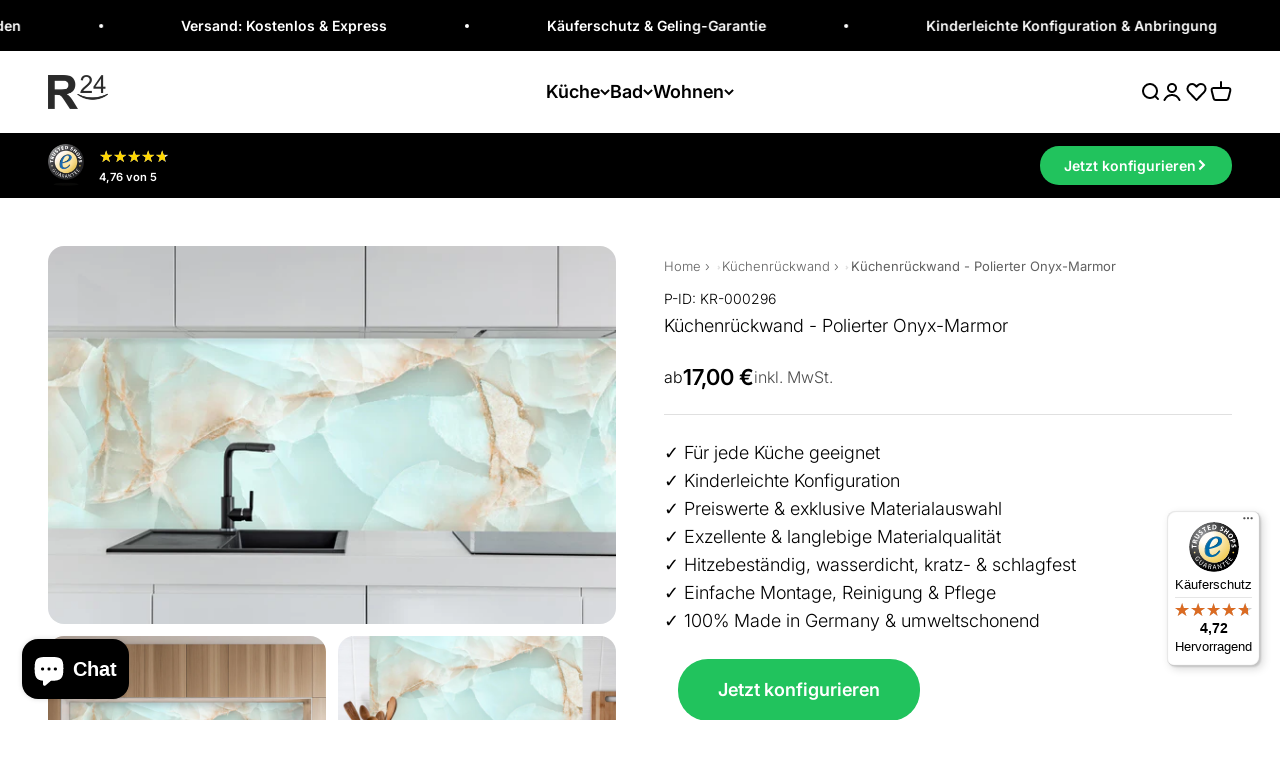

--- FILE ---
content_type: text/html; charset=utf-8
request_url: https://rueckwand24.com/products/kuechenrueckwand-polierter-onyx-marmor
body_size: 87492
content:
<!doctype html>

<html lang="de" dir="ltr">
  <head>
    <script async crossorigin fetchpriority="high" src="/cdn/shopifycloud/importmap-polyfill/es-modules-shim.2.4.0.js"></script>
<script src="//rueckwand24.com/cdn/shop/files/pandectes-rules.js?v=13623459387897211459"></script>

    <link rel="preconnect" href="https://scripting.tracify.ai" />
<link rel="preload" as="script" href="https://scripting.tracify.ai/tracifyv2.js?csid=06aae7d2-2a95-4a78-9847-ef64cc09c4dc">
<script async src="https://scripting.tracify.ai/tracifyv2.js?csid=06aae7d2-2a95-4a78-9847-ef64cc09c4dc"></script>

<!-- Hotjar -->
<script>
  (function (h, o, t, j, a, r) {
    h.hj = h.hj || function () {
      (h.hj.q = h.hj.q || []).push(arguments);
    };
    h._hjSettings = {
      hjid: 2708822,
      hjsv: 6
    };
    a = o.getElementsByTagName("head")[0];
    r = o.createElement("script");
    r.async = 1;
    r.src = t + h._hjSettings.hjid + j + h._hjSettings.hjsv;
    a.appendChild(r);
  })(window, document, "https://static.hotjar.com/c/hotjar-", ".js?sv=");
</script>
<!-- End Hotjar -->

<!-- Bing 
<script>
  (function (w, d, t, r, u) {
    var f, n, i;
    w[u] = w[u] || [], f = function () {
      var o = { ti: "343075610", enableAutoSpaTracking: true };
      o.q = w[u], w[u] = new UET(o), w[u].push("pageLoad");
    },
      n = d.createElement(t), n.src = r, n.async = 1, n.onload = n.onreadystatechange = function () {
      var s = this.readyState;
      s && s !== "loaded" && s !== "complete" || (f(), n.onload = n.onreadystatechange = null);
    },
      i = d.getElementsByTagName(t)[0], i.parentNode.insertBefore(n, i);
  })
  (window, document, "script", "//bat.bing.com/bat.js", "uetq");
</script>
<!-- End Bing -->

<noscript>
    <iframe src="https://www.googletagmanager.com/ns.html?id=GTM-N26FL8F" height="0" width="0" style="display:none;visibility:hidden"></iframe>
</noscript>


<!-- mixpanel -->
<script type="text/javascript">
  (function (f, b) { if (!b.__SV) { var e, g, i, h; window.mixpanel = b; b._i = []; b.init = function (e, f, c) { function g(a, d) { var b = d.split("."); 2 == b.length && ((a = a[b[0]]), (d = b[1])); a[d] = function () { a.push([d].concat(Array.prototype.slice.call(arguments, 0))); }; } var a = b; "undefined" !== typeof c ? (a = b[c] = []) : (c = "mixpanel"); a.people = a.people || []; a.toString = function (a) { var d = "mixpanel"; "mixpanel" !== c && (d += "." + c); a || (d += " (stub)"); return d; }; a.people.toString = function () { return a.toString(1) + ".people (stub)"; }; i = "disable time_event track track_pageview track_links track_forms track_with_groups add_group set_group remove_group register register_once alias unregister identify name_tag set_config reset opt_in_tracking opt_out_tracking has_opted_in_tracking has_opted_out_tracking clear_opt_in_out_tracking start_batch_senders people.set people.set_once people.unset people.increment people.append people.union people.track_charge people.clear_charges people.delete_user people.remove".split( " "); for (h = 0; h < i.length; h++) g(a, i[h]); var j = "set set_once union unset remove delete".split(" "); a.get_group = function () { function b(c) { d[c] = function () { call2_args = arguments; call2 = [c].concat(Array.prototype.slice.call(call2_args, 0)); a.push([e, call2]); }; } for ( var d = {}, e = ["get_group"].concat( Array.prototype.slice.call(arguments, 0)), c = 0; c < j.length; c++) b(j[c]); return d; }; b._i.push([e, f, c]); }; b.__SV = 1.2; e = f.createElement("script"); e.type = "text/javascript"; e.async = !0; e.src = "undefined" !== typeof MIXPANEL_CUSTOM_LIB_URL ? MIXPANEL_CUSTOM_LIB_URL : "file:" === f.location.protocol && "//cdn.mxpnl.com/libs/mixpanel-2-latest.min.js".match(/^\/\//) ? "https://cdn.mxpnl.com/libs/mixpanel-2-latest.min.js" : "//cdn.mxpnl.com/libs/mixpanel-2-latest.min.js"; g = f.getElementsByTagName("script")[0]; g.parentNode.insertBefore(e, g); } })(document, window.mixpanel || []);
</script>
<script>
mixpanel.init('4d207d2f124fbd98be8081c617d8b7e8', { autocapture: true,   record_sessions_percent: 2, record_heatmap_data: true   });
</script>
<!-- End mixpanel -->
    <meta charset="utf-8">
    <meta
      name="viewport"
      content="width=device-width, initial-scale=1.0, height=device-height, minimum-scale=1.0, maximum-scale=1.0"
    >
    <meta name="theme-color" content="#ffffff">

    <title>
      Küchenrückwand - Polierter Onyx-Marmor - Rueckwand24
    </title><meta name="description" content="⭐ Exklusive Küchenrückwand – Polierter Onyx-Marmor ☝ Aus Glas, Alu, Acryl, Folie, PVC uvm. ✅ Kinderleichte Montage &amp; Zuschnitte 🌳100% klimaneutral &amp; Ökostrom⚡Kostenloser &amp; Schneller Versand!"><link rel="canonical" href="https://rueckwand24.com/products/kuechenrueckwand-polierter-onyx-marmor"><link rel="shortcut icon" href="//rueckwand24.com/cdn/shop/files/logo_transp_bg_3e5dd2dd-8bfe-466a-b32a-2ad493efc24c.png?v=1736863539&width=96">
      <link rel="apple-touch-icon" href="//rueckwand24.com/cdn/shop/files/logo_transp_bg_3e5dd2dd-8bfe-466a-b32a-2ad493efc24c.png?v=1736863539&width=180"><link rel="preconnect" href="https://cdn.shopify.com">
    <link rel="preconnect" href="https://fonts.shopifycdn.com" crossorigin>
    <link rel="dns-prefetch" href="https://productreviews.shopifycdn.com"><link rel="preload" href="//rueckwand24.com/cdn/fonts/inter/inter_n6.771af0474a71b3797eb38f3487d6fb79d43b6877.woff2" as="font" type="font/woff2" crossorigin><link rel="preload" href="//rueckwand24.com/cdn/fonts/inter/inter_n3.6faba940d2e90c9f1c2e0c5c2750b84af59fecc0.woff2" as="font" type="font/woff2" crossorigin><meta property="og:type" content="product">
  <meta property="og:title" content="Küchenrückwand - Polierter Onyx-Marmor">
  <meta property="product:price:amount" content="17,00">
  <meta property="product:price:currency" content="EUR">
  <meta property="product:availability" content="in stock"><meta property="og:image" content="http://rueckwand24.com/cdn/shop/files/Kuechenrueckwand-Kuechenrueckwand-Polierter-Onyx-Marmor-KR-000296-HB.jpg?v=1694874764&width=2048">
  <meta property="og:image:secure_url" content="https://rueckwand24.com/cdn/shop/files/Kuechenrueckwand-Kuechenrueckwand-Polierter-Onyx-Marmor-KR-000296-HB.jpg?v=1694874764&width=2048">
  <meta property="og:image:width" content="4472">
  <meta property="og:image:height" content="2079"><meta property="og:description" content="⭐ Exklusive Küchenrückwand – Polierter Onyx-Marmor ☝ Aus Glas, Alu, Acryl, Folie, PVC uvm. ✅ Kinderleichte Montage &amp; Zuschnitte 🌳100% klimaneutral &amp; Ökostrom⚡Kostenloser &amp; Schneller Versand!"><meta property="og:url" content="https://rueckwand24.com/products/kuechenrueckwand-polierter-onyx-marmor">
<meta property="og:site_name" content="Rueckwand24"><meta name="twitter:card" content="summary"><meta name="twitter:title" content="Küchenrückwand - Polierter Onyx-Marmor">
  <meta name="twitter:description" content="Mit der Küchenrückwand ‚Küchenrückwand‘ von Rückwand24 verleihst du Deiner Küche einen einzigartigen und unverkennbaren Look, der perfekt zu Dir passt. Passe das Motiv Küchenrückwand - Küchenrückwand passgenau für Deine Küche an – einfach Maße eingeben und Motivausschnitt wählen – fertig. Wähle dabei zwischen unterschiedlichen Materialien wie ALU-Dibond, Super Solid Glass oder Acryl. Mit unserer exklusiven Prime Lotus-Shield Beschichtung veredelst Du Deine Küchenrückwand zusätzlich. Bitte beachte, dass das Material &#39;Acryl - Classic&#39; lichtdurchlässig und nicht blickdicht ist. Somit kann dieses auch von hinten beleuchtet werden. Auf dem Material &#39;ALU Prime - Metall Gebürstet&#39; erscheinen weiße oder sehr helle Farbtöne leicht durchscheinend, wodurch an diesen Stellen der silberne Metallgrund dezent durchschimmert. Unsere  Super Solid Glass-, Keramik- und Quarz Materialien können nachträglich nicht bearbeitet werden. Falls du Ausschnitte benötigst, plane diese direkt in unserem Konfigurator ein. Steckdosenlochbohrungen werden standardmäßig rund nach Norm mit einem Durchmesser von 7 cm"><meta name="twitter:image" content="https://rueckwand24.com/cdn/shop/files/Kuechenrueckwand-Kuechenrueckwand-Polierter-Onyx-Marmor-KR-000296-HB.jpg?crop=center&height=1200&v=1694874764&width=1200">
  <meta name="twitter:image:alt" content="Küchenrückwand-Polierter Onyx-Marmor"><script type="application/ld+json">{"@context":"http:\/\/schema.org\/","@id":"\/products\/kuechenrueckwand-polierter-onyx-marmor#product","@type":"Product","brand":{"@type":"Brand","name":"Rückwand24"},"category":"Wandverkleidung","description":"Mit der Küchenrückwand ‚Küchenrückwand‘ von Rückwand24 verleihst du Deiner Küche einen einzigartigen und unverkennbaren Look, der perfekt zu Dir passt. Passe das Motiv Küchenrückwand - Küchenrückwand passgenau für Deine Küche an – einfach Maße eingeben und Motivausschnitt wählen – fertig. Wähle dabei zwischen unterschiedlichen Materialien wie ALU-Dibond, Super Solid Glass oder Acryl. Mit unserer exklusiven Prime Lotus-Shield Beschichtung veredelst Du Deine Küchenrückwand zusätzlich.\nBitte beachte, dass das Material 'Acryl - Classic' lichtdurchlässig und nicht blickdicht ist. Somit kann dieses auch von hinten beleuchtet werden. Auf dem Material 'ALU Prime - Metall Gebürstet' erscheinen weiße oder sehr helle Farbtöne leicht durchscheinend, wodurch an diesen Stellen der silberne Metallgrund dezent durchschimmert. Unsere  Super Solid Glass-, Keramik- und Quarz Materialien können nachträglich nicht bearbeitet werden. Falls du Ausschnitte benötigst, plane diese direkt in unserem Konfigurator ein. Steckdosenlochbohrungen werden standardmäßig rund nach Norm mit einem Durchmesser von 7 cm ausgeführt.\nDabei spielt es keine Rolle, ob es sich um eine neue oder bereits bestehende Küche handelt. Unsere speziell beschichteten Küchenrückwände schützen hinter der Herdplatte vor Hitze, hinter der Spüle vor Wasser und die gesamte Wandfläche vor lästigen Verschmutzungen. Zudem sind unsere hochwertigen Paneele besonders einfach zu reinigen und zu pflegen.\nAuch die Montage gelingt im Handumdrehen, ohne handwerkliches Geschick. Perfekt bei Küchenrenovierungen als Fliesenersatz. Sei kreativ und gib Deiner Küche einen unverkennbaren Kick mit stylischen Motiven und modernen Farben – perfekt als Alternative zum herkömmlichen Fliesenspiegel.\nMit der Nischenrückwand Küchenrückwand 'Küchenrückwand' von Rückwand24 setzt Du nicht nur augenblicklich schöne Akzente in Deiner Küche, sondern motivierst insbesondere Dich selbst zur Kreation von delikaten Leckerbissen für Dich, Deine Familie und Deinen wertvollen Gästen.\nHinweis zum Motiv:\nBitte beachte, dass sich die Farbdarstellungen der Motive\/ Dekore\/ Texturen\/ Farben zwischen Monitor\/ Smartphone und den gelieferten Rückwänden in seltenen Fällen unterscheiden können. Auch möchten wir darauf hinweisen, dass es auf einigen Motiven wie bei Holz-, Metall-, Stein-Texturen oder anderen ähnlichen Dekoren zu natürlich bedingten optischen Unregelmäßigkeiten kommen kann. Beispiele hierfür sind: „Ein weißer Punkt auf einem schwarzen Naturstein“, „Kratzer auf einer Metalloberfläche“, „verschobene Mosaikfugen“, etc.Aus diesem Grund empfehlen wir, sich die Motive möglichst genau anzusehen, im Zweifel beim Support anzufragen und oder vor der Bestellung eine entsprechende Musterbestellung vorzunehmen, um die Wirkung in der Realität erleben zu können. Bitte beachte, dass jedes Motiv stets auf das jeweils individuell bestellte Maß skaliert wird und daher Unterschiede zwischen Musterbestellung und der finalen Bestellung (unterschiedliche Maße), sowohl in der Farbe als auch in der Motivgröße, auftreten können.\nHey, wusstest Du schon:\nFalls Du mehr Inspiration suchst und ein wahrer Entdecker bist, dann empfehlen wir Dir auch unter folgenden Kategorien zu stöbern: Küchenrückwand, Duschrückwand, Spritzschutz, Arbeitsplatte.\nBitte beachte, dass das Material 'Acryl - Classic' lichtdurchlässig und nicht blickdicht ist. Somit kann dieses auch von hinten beleuchtet werden. Auf dem Material 'ALU Prime - Metall Gebürstet' erscheinen weiße oder sehr helle Farbtöne leicht durchscheinend, wodurch an diesen Stellen der silberne Metallgrund dezent durchschimmert.\nDabei spielt es keine Rolle, ob es sich um eine neue oder bereits bestehende Küche handelt. Unsere speziell beschichteten Küchenrückwände schützen hinter der Herdplatte vor Hitze, hinter der Spüle vor Wasser und die gesamte Wandfläche vor lästigen Verschmutzungen. Zudem sind unsere hochwertigen Paneele besonders einfach zu reinigen und zu pflegen.\nAuch die Montage gelingt im Handumdrehen, ohne handwerkliches Geschick. Perfekt bei Küchenrenovierungen als Fliesenersatz. Sei kreativ und gib Deiner Küche einen unverkennbaren Kick mit stylischen Motiven und modernen Farben – perfekt als Alternative zum herkömmlichen Fliesenspiegel.\nMit der Nischenrückwand Küchenrückwand 'Küchenrückwand' von Rückwand24 setzt Du nicht nur augenblicklich schöne Akzente in Deiner Küche, sondern motivierst insbesondere Dich selbst zur Kreation von delikaten Leckerbissen für Dich, Deine Familie und Deinen wertvollen Gästen.\nHinweis zum Motiv:\nBitte beachte, dass sich die Farbdarstellungen der Motive\/ Dekore\/ Texturen\/ Farben zwischen Monitor\/ Smartphone und den gelieferten Rückwänden in seltenen Fällen unterscheiden können. Auch möchten wir darauf hinweisen, dass es auf einigen Motiven wie bei Holz-, Metall-, Stein-Texturen oder anderen ähnlichen Dekoren zu natürlich bedingten optischen Unregelmäßigkeiten kommen kann. Beispiele hierfür sind: „Ein weißer Punkt auf einem schwarzen Naturstein“, „Kratzer auf einer Metalloberfläche“, „verschobene Mosaikfugen“, etc.Aus diesem Grund empfehlen wir, sich die Motive möglichst genau anzusehen, im Zweifel beim Support anzufragen und oder vor der Bestellung eine entsprechende Musterbestellung vorzunehmen, um die Wirkung in der Realität erleben zu können. Bitte beachte, dass jedes Motiv stets auf das jeweils individuell bestellte Maß skaliert wird und daher Unterschiede zwischen Musterbestellung und der finalen Bestellung (unterschiedliche Maße), sowohl in der Farbe als auch in der Motivgröße, auftreten können.\nHey, wusstest Du schon:\nFalls Du mehr Inspiration suchst und ein wahrer Entdecker bist, dann empfehlen wir Dir auch unter folgenden Kategorien zu stöbern: Küchenrückwand, Duschrückwand, Spritzschutz, Arbeitsplatte.","image":"https:\/\/rueckwand24.com\/cdn\/shop\/files\/Kuechenrueckwand-Kuechenrueckwand-Polierter-Onyx-Marmor-KR-000296-HB.jpg?v=1694874764\u0026width=1920","name":"Küchenrückwand - Polierter Onyx-Marmor","offers":{"@id":"\/products\/kuechenrueckwand-polierter-onyx-marmor?variant=44528303243531#offer","@type":"Offer","availability":"http:\/\/schema.org\/InStock","price":"17.00","priceCurrency":"EUR","url":"https:\/\/rueckwand24.com\/products\/kuechenrueckwand-polierter-onyx-marmor?variant=44528303243531"},"sku":"KR-000296","url":"https:\/\/rueckwand24.com\/products\/kuechenrueckwand-polierter-onyx-marmor"}</script><script type="application/ld+json">
  {
    "@context": "https://schema.org",
    "@type": "BreadcrumbList",
    "itemListElement": [{
        "@type": "ListItem",
        "position": 1,
        "name": "Home",
        "item": "https://rueckwand24.com"
      },{
            "@type": "ListItem",
            "position": 2,
            "name": "Küchenrückwand - Polierter Onyx-Marmor",
            "item": "https://rueckwand24.com/products/kuechenrueckwand-polierter-onyx-marmor"
          }]
  }
</script><style>/* Typography (heading) */
  @font-face {
  font-family: Inter;
  font-weight: 600;
  font-style: normal;
  font-display: fallback;
  src: url("//rueckwand24.com/cdn/fonts/inter/inter_n6.771af0474a71b3797eb38f3487d6fb79d43b6877.woff2") format("woff2"),
       url("//rueckwand24.com/cdn/fonts/inter/inter_n6.88c903d8f9e157d48b73b7777d0642925bcecde7.woff") format("woff");
}

@font-face {
  font-family: Inter;
  font-weight: 600;
  font-style: italic;
  font-display: fallback;
  src: url("//rueckwand24.com/cdn/fonts/inter/inter_i6.3bbe0fe1c7ee4f282f9c2e296f3e4401a48cbe19.woff2") format("woff2"),
       url("//rueckwand24.com/cdn/fonts/inter/inter_i6.8bea21f57a10d5416ddf685e2c91682ec237876d.woff") format("woff");
}

/* Typography (body) */
  @font-face {
  font-family: Inter;
  font-weight: 300;
  font-style: normal;
  font-display: fallback;
  src: url("//rueckwand24.com/cdn/fonts/inter/inter_n3.6faba940d2e90c9f1c2e0c5c2750b84af59fecc0.woff2") format("woff2"),
       url("//rueckwand24.com/cdn/fonts/inter/inter_n3.413aa818ec2103383c4ac7c3744c464d04b4db49.woff") format("woff");
}

@font-face {
  font-family: Inter;
  font-weight: 300;
  font-style: italic;
  font-display: fallback;
  src: url("//rueckwand24.com/cdn/fonts/inter/inter_i3.6d51b5c1aff0e6286c06ee460a22e95b7c89d160.woff2") format("woff2"),
       url("//rueckwand24.com/cdn/fonts/inter/inter_i3.125e6a7560f210d08832797e294849204cda4973.woff") format("woff");
}

@font-face {
  font-family: Inter;
  font-weight: 400;
  font-style: normal;
  font-display: fallback;
  src: url("//rueckwand24.com/cdn/fonts/inter/inter_n4.b2a3f24c19b4de56e8871f609e73ca7f6d2e2bb9.woff2") format("woff2"),
       url("//rueckwand24.com/cdn/fonts/inter/inter_n4.af8052d517e0c9ffac7b814872cecc27ae1fa132.woff") format("woff");
}

@font-face {
  font-family: Inter;
  font-weight: 400;
  font-style: italic;
  font-display: fallback;
  src: url("//rueckwand24.com/cdn/fonts/inter/inter_i4.feae1981dda792ab80d117249d9c7e0f1017e5b3.woff2") format("woff2"),
       url("//rueckwand24.com/cdn/fonts/inter/inter_i4.62773b7113d5e5f02c71486623cf828884c85c6e.woff") format("woff");
}

:root {
    /**
     * ---------------------------------------------------------------------
     * SPACING VARIABLES
     *
     * We are using a spacing inspired from frameworks like Tailwind CSS.
     * ---------------------------------------------------------------------
     */
    --spacing-0-5: 0.125rem; /* 2px */
    --spacing-1: 0.25rem; /* 4px */
    --spacing-1-5: 0.375rem; /* 6px */
    --spacing-2: 0.5rem; /* 8px */
    --spacing-2-5: 0.625rem; /* 10px */
    --spacing-3: 0.75rem; /* 12px */
    --spacing-3-5: 0.875rem; /* 14px */
    --spacing-4: 1rem; /* 16px */
    --spacing-4-5: 1.125rem; /* 18px */
    --spacing-5: 1.25rem; /* 20px */
    --spacing-5-5: 1.375rem; /* 22px */
    --spacing-6: 1.5rem; /* 24px */
    --spacing-6-5: 1.625rem; /* 26px */
    --spacing-7: 1.75rem; /* 28px */
    --spacing-7-5: 1.875rem; /* 30px */
    --spacing-8: 2rem; /* 32px */
    --spacing-8-5: 2.125rem; /* 34px */
    --spacing-9: 2.25rem; /* 36px */
    --spacing-9-5: 2.375rem; /* 38px */
    --spacing-10: 2.5rem; /* 40px */
    --spacing-11: 2.75rem; /* 44px */
    --spacing-12: 3rem; /* 48px */
    --spacing-14: 3.5rem; /* 56px */
    --spacing-16: 4rem; /* 64px */
    --spacing-18: 4.5rem; /* 72px */
    --spacing-20: 5rem; /* 80px */
    --spacing-24: 6rem; /* 96px */
    --spacing-28: 7rem; /* 112px */
    --spacing-32: 8rem; /* 128px */
    --spacing-36: 9rem; /* 144px */
    --spacing-40: 10rem; /* 160px */
    --spacing-44: 11rem; /* 176px */
    --spacing-48: 12rem; /* 192px */
    --spacing-52: 13rem; /* 208px */
    --spacing-56: 14rem; /* 224px */
    --spacing-60: 15rem; /* 240px */
    --spacing-64: 16rem; /* 256px */
    --spacing-72: 18rem; /* 288px */
    --spacing-80: 20rem; /* 320px */
    --spacing-96: 24rem; /* 384px */

    /* Container */
    --container-max-width: 1440px;
    --container-narrow-max-width: 1190px;
    --container-gutter: 0.875rem;
    --section-outer-spacing-block: var(--spacing-10);
    --section-inner-max-spacing-block: var(--spacing-9);
    --section-inner-spacing-inline: var(--container-gutter);
    --section-stack-spacing-block: var(--spacing-8);

    /* Grid gutter */
    --grid-gutter: var(--spacing-5);

    /* Product list settings */
    --product-list-row-gap: var(--spacing-8);
    --product-list-column-gap: var(--grid-gutter);

    /* Form settings */
    --input-gap: var(--spacing-2);
    --input-height: 2.625rem;
    --input-padding-inline: var(--spacing-4);

    /* Other sizes */
    --sticky-area-height: calc(var(--sticky-announcement-bar-enabled, 0) * var(--announcement-bar-height, 0px) + var(--sticky-header-enabled, 0) * var(--header-height, 0px));

    /* RTL support */
    --transform-logical-flip: 1;
    --transform-origin-start: left;
    --transform-origin-end: right;

    /**
     * ---------------------------------------------------------------------
     * TYPOGRAPHY
     * ---------------------------------------------------------------------
     */

    /* Font properties */
    --heading-font-family: Inter, sans-serif;
    --heading-font-weight: 600;
    --heading-font-style: normal;
    --heading-text-transform: normal;
    --heading-letter-spacing: 0.0em;
    --text-font-family: Inter, sans-serif;
    --text-font-weight: 300;
    --text-font-style: normal;
    --text-letter-spacing: 0.0em;

    /* Font sizes */
    --text-h0: 3rem;
    --text-h1: 2.5rem;
    --text-h2: 2rem;
    --text-h3: 1.5rem;
    --text-h4: 1.375rem;
    --text-h5: 1.125rem;
    --text-h6: 1rem;
    --text-xs: 0.8125rem;
    --text-sm: 0.875rem;
    --text-base: 1.0rem;
    --text-lg: 1.25rem;

    /**
     * ---------------------------------------------------------------------
     * COLORS
     * ---------------------------------------------------------------------
     */

    /* Color settings */--accent: 33 195 93;
    --text-primary: 0 0 0;
    --background-primary: 255 255 255;
    --dialog-background: 255 255 255;
    --border-color: var(--text-color, var(--text-primary)) / 0.12;

    /* Button colors */
    --button-background-primary: 33 195 93;
    --button-text-primary: 255 255 255;
    --button-background-secondary: 0 0 0;
    --button-text-secondary: 255 255 255;

    /* Status colors */
    --success-background: 228 248 236;
    --success-text: 33 195 93;
    --warning-background: 255 246 233;
    --warning-text: 255 183 74;
    --error-background: 254 231 231;
    --error-text: 248 58 58;

    /* Product colors */
    --on-sale-text: 248 58 58;
    --on-sale-badge-background: 248 58 58;
    --on-sale-badge-text: 255 255 255;
    --sold-out-badge-background: 0 0 0;
    --sold-out-badge-text: 255 255 255;
    --primary-badge-background: 0 0 0;
    --primary-badge-text: 255 255 255;
    --star-color: 255 183 74;
    --product-card-background: 255 255 255;
    --product-card-text: 0 0 0;

    /* Header colors */
    --header-background: 255 255 255;
    --header-text: 0 0 0;

    /* Footer colors */
    --footer-background: 255 255 255;
    --footer-text: 0 0 0;

    /* Rounded variables (used for border radius) */
    --rounded-xs: 0.25rem;
    --rounded-sm: 0.5rem;
    --rounded: 1.0rem;
    --rounded-lg: 2.0rem;
    --rounded-full: 9999px;

    --rounded-button: 3.5rem;
    --rounded-input: 0.5rem;

    /* Box shadow */
    --shadow-sm: 0 2px 8px rgb(var(--text-primary) / 0.0);
    --shadow: 0 5px 15px rgb(var(--text-primary) / 0.0);
    --shadow-md: 0 5px 30px rgb(var(--text-primary) / 0.0);
    --shadow-block: 0px 0px 50px rgb(var(--text-primary) / 0.0);

    /**
     * ---------------------------------------------------------------------
     * OTHER
     * ---------------------------------------------------------------------
     */

    --stagger-products-reveal-opacity: 0;
    --cursor-close-svg-url: url(//rueckwand24.com/cdn/shop/t/480/assets/cursor-close.svg?v=147174565022153725511737374254);
    --cursor-zoom-in-svg-url: url(//rueckwand24.com/cdn/shop/t/480/assets/cursor-zoom-in.svg?v=154953035094101115921737374255);
    --cursor-zoom-out-svg-url: url(//rueckwand24.com/cdn/shop/t/480/assets/cursor-zoom-out.svg?v=16155520337305705181737374242);
    --checkmark-svg-url: url(//rueckwand24.com/cdn/shop/t/480/assets/checkmark.svg?v=77552481021870063511737374242);
  }

  [dir="rtl"]:root {
    /* RTL support */
    --transform-logical-flip: -1;
    --transform-origin-start: right;
    --transform-origin-end: left;
  }

  @media screen and (min-width: 700px) {
    :root {
      /* Typography (font size) */
      --text-h0: 4rem;
      --text-h1: 3rem;
      --text-h2: 2.5rem;
      --text-h3: 2rem;
      --text-h4: 1.625rem;
      --text-h5: 1.25rem;
      --text-h6: 1.125rem;

      --text-xs: 0.875rem;
      --text-sm: 1.0rem;
      --text-base: 1.125rem;
      --text-lg: 1.375rem;

      /* Spacing */
      --container-gutter: 2rem;
      --section-outer-spacing-block: var(--spacing-14);
      --section-inner-max-spacing-block: var(--spacing-10);
      --section-inner-spacing-inline: var(--spacing-12);
      --section-stack-spacing-block: var(--spacing-12);

      /* Grid gutter */
      --grid-gutter: var(--spacing-6);

      /* Product list settings */
      --product-list-row-gap: var(--spacing-12);

      /* Form settings */
      --input-gap: 1rem;
      --input-height: 3.125rem;
      --input-padding-inline: var(--spacing-5);
    }
  }

  @media screen and (min-width: 1000px) {
    :root {
      /* Spacing settings */
      --container-gutter: var(--spacing-12);
      --section-outer-spacing-block: var(--spacing-16);
      --section-inner-max-spacing-block: var(--spacing-14);
      --section-inner-spacing-inline: var(--spacing-16);
      --section-stack-spacing-block: var(--spacing-12);
    }
  }

  @media screen and (min-width: 1150px) {
    :root {
      /* Spacing settings */
      --container-gutter: var(--spacing-12);
      --section-outer-spacing-block: var(--spacing-16);
      --section-inner-max-spacing-block: var(--spacing-14);
      --section-inner-spacing-inline: var(--spacing-16);
      --section-stack-spacing-block: var(--spacing-12);
    }
  }

  @media screen and (min-width: 1400px) {
    :root {
      /* Typography (font size) */
      --text-h0: 5rem;
      --text-h1: 3.75rem;
      --text-h2: 3rem;
      --text-h3: 2.25rem;
      --text-h4: 2rem;
      --text-h5: 1.5rem;
      --text-h6: 1.25rem;

      --section-outer-spacing-block: var(--spacing-20);
      --section-inner-max-spacing-block: var(--spacing-16);
      --section-inner-spacing-inline: var(--spacing-18);
    }
  }

  @media screen and (min-width: 1600px) {
    :root {
      --section-outer-spacing-block: var(--spacing-20);
      --section-inner-max-spacing-block: var(--spacing-18);
      --section-inner-spacing-inline: var(--spacing-20);
    }
  }

  /**
   * ---------------------------------------------------------------------
   * LIQUID DEPENDANT CSS
   *
   * Our main CSS is Liquid free, but some very specific features depend on
   * theme settings, so we have them here
   * ---------------------------------------------------------------------
   */@media screen and (pointer: fine) {
        /* The !important are for the Shopify Payment button to ensure we override the default from Shopify styles */
        .button:not([disabled]):not(.button--outline):hover, .btn:not([disabled]):hover, .shopify-payment-button__button--unbranded:not([disabled]):hover {
          background-color: transparent !important;
          color: rgb(var(--button-outline-color) / var(--button-background-opacity, 1)) !important;
          box-shadow: inset 0 0 0 2px currentColor !important;
        }

        .button--outline:not([disabled]):hover {
          background: rgb(var(--button-background));
          color: rgb(var(--button-text-color));
          box-shadow: inset 0 0 0 2px rgb(var(--button-background));
        }
      }</style><script>
  // This allows to expose several variables to the global scope, to be used in scripts
  window.themeVariables = {
    settings: {
      showPageTransition: null,
      staggerProductsApparition: true,
      reduceDrawerAnimation: false,
      reduceMenuAnimation: false,
      headingApparition: "none",
      pageType: "product",
      moneyFormat: "{{amount_with_comma_separator}} €",
      moneyWithCurrencyFormat: "€{{amount_with_comma_separator}} EUR",
      currencyCodeEnabled: false,
      cartType: "drawer",
      showDiscount: true,
      discountMode: "saving",
      pageBackground: "#ffffff",
      textColor: "#000000"
    },

    strings: {
      accessibilityClose: "Schließen",
      accessibilityNext: "Vor",
      accessibilityPrevious: "Zurück",
      closeGallery: "Galerie schließen",
      zoomGallery: "Bild vergrößern",
      errorGallery: "Bild kann nicht geladen werden",
      searchNoResults: "Keine Treffer",
      addOrderNote: "Bestellhinweis hinzufügen",
      editOrderNote: "Bestellhinweis bearbeiten",
      shippingEstimatorNoResults: "Tut uns leid, aber wir verschicken leider nicht an deine Adresse.",
      shippingEstimatorOneResult: "Für deine Adresse gibt es einen Versandtarif:",
      shippingEstimatorMultipleResults: "Für deine Adresse gibt es mehrere Versandtarife:",
      shippingEstimatorError: "Beim Berechnen der Versandkosten ist ein Fehler aufgetreten:"
    },

    breakpoints: {
      'sm': 'screen and (min-width: 700px)',
      'md': 'screen and (min-width: 1000px)',
      'lg': 'screen and (min-width: 1150px)',
      'xl': 'screen and (min-width: 1400px)',

      'sm-max': 'screen and (max-width: 699px)',
      'md-max': 'screen and (max-width: 999px)',
      'lg-max': 'screen and (max-width: 1149px)',
      'xl-max': 'screen and (max-width: 1399px)'
    }
  };

  // For detecting native share
  document.documentElement.classList.add(`native-share--${navigator.share ? 'enabled' : 'disabled'}`);// We save the product ID in local storage to be eventually used for recently viewed section
    try {
      const recentlyViewedProducts = new Set(JSON.parse(localStorage.getItem('theme:recently-viewed-products') || '[]'));

      recentlyViewedProducts.delete(7236138336448); // Delete first to re-move the product
      recentlyViewedProducts.add(7236138336448);

      localStorage.setItem('theme:recently-viewed-products', JSON.stringify(Array.from(recentlyViewedProducts.values()).reverse()));
    } catch (e) {
      // Safari in private mode does not allow setting item, we silently fail
    }</script><script>
      if (!(HTMLScriptElement.supports && HTMLScriptElement.supports('importmap'))) {
        const importMapPolyfill = document.createElement('script');
        importMapPolyfill.async = true;
        importMapPolyfill.src = "//rueckwand24.com/cdn/shop/t/480/assets/es-module-shims.min.js?v=98603786603752121101737374243";

        document.head.appendChild(importMapPolyfill);
      }
    </script>

    <script type="importmap">{
        "imports": {
          "vendor": "//rueckwand24.com/cdn/shop/t/480/assets/vendor.min.js?v=37127808935879722241737374243",
          "theme": "//rueckwand24.com/cdn/shop/t/480/assets/theme.js?v=1780748532104890451756974898",
          "photoswipe": "//rueckwand24.com/cdn/shop/t/480/assets/photoswipe.min.js?v=13374349288281597431737374243"
        }
      }
    </script>
    <script type="module" src="//rueckwand24.com/cdn/shop/t/480/assets/custom.js?v=58683614364010761511756974901"></script>
    <script type="module" src="//rueckwand24.com/cdn/shop/t/480/assets/vendor.min.js?v=37127808935879722241737374243"></script>
    <script type="module" src="//rueckwand24.com/cdn/shop/t/480/assets/theme-extended.js?v=88743571480979187071768167547"></script>
    <script type="module" src="//rueckwand24.com/cdn/shop/t/480/assets/theme.js?v=1780748532104890451756974898"></script>
    <script type="module">
      import { animate, scroll } from 'https://cdn.jsdelivr.net/npm/motion@latest/+esm';
    </script>
    <script>window.performance && window.performance.mark && window.performance.mark('shopify.content_for_header.start');</script><meta name="google-site-verification" content="YkhEc4jm6SmMoZ40Yw6Jvs7SQnVwi_MC4f4I5I0-BTM">
<meta name="facebook-domain-verification" content="irgjlb9mew5n09iievevo35utgyrmv">
<meta id="shopify-digital-wallet" name="shopify-digital-wallet" content="/51425116352/digital_wallets/dialog">
<meta name="shopify-checkout-api-token" content="0067d50ea8e16085347482cd1f9e0a2a">
<meta id="in-context-paypal-metadata" data-shop-id="51425116352" data-venmo-supported="false" data-environment="production" data-locale="de_DE" data-paypal-v4="true" data-currency="EUR">
<link rel="alternate" type="application/json+oembed" href="https://rueckwand24.com/products/kuechenrueckwand-polierter-onyx-marmor.oembed">
<script async="async" src="/checkouts/internal/preloads.js?locale=de-DE"></script>
<script id="apple-pay-shop-capabilities" type="application/json">{"shopId":51425116352,"countryCode":"DE","currencyCode":"EUR","merchantCapabilities":["supports3DS"],"merchantId":"gid:\/\/shopify\/Shop\/51425116352","merchantName":"Rueckwand24","requiredBillingContactFields":["postalAddress","email","phone"],"requiredShippingContactFields":["postalAddress","email","phone"],"shippingType":"shipping","supportedNetworks":["visa","maestro","masterCard","amex"],"total":{"type":"pending","label":"Rueckwand24","amount":"1.00"},"shopifyPaymentsEnabled":true,"supportsSubscriptions":true}</script>
<script id="shopify-features" type="application/json">{"accessToken":"0067d50ea8e16085347482cd1f9e0a2a","betas":["rich-media-storefront-analytics"],"domain":"rueckwand24.com","predictiveSearch":true,"shopId":51425116352,"locale":"de"}</script>
<script>var Shopify = Shopify || {};
Shopify.shop = "rueckwand24.myshopify.com";
Shopify.locale = "de";
Shopify.currency = {"active":"EUR","rate":"1.0"};
Shopify.country = "DE";
Shopify.theme = {"name":"Rueckwand24-Impact\/main","id":159661129995,"schema_name":"Impact","schema_version":"6.5.0","theme_store_id":null,"role":"main"};
Shopify.theme.handle = "null";
Shopify.theme.style = {"id":null,"handle":null};
Shopify.cdnHost = "rueckwand24.com/cdn";
Shopify.routes = Shopify.routes || {};
Shopify.routes.root = "/";</script>
<script type="module">!function(o){(o.Shopify=o.Shopify||{}).modules=!0}(window);</script>
<script>!function(o){function n(){var o=[];function n(){o.push(Array.prototype.slice.apply(arguments))}return n.q=o,n}var t=o.Shopify=o.Shopify||{};t.loadFeatures=n(),t.autoloadFeatures=n()}(window);</script>
<script id="shop-js-analytics" type="application/json">{"pageType":"product"}</script>
<script defer="defer" async type="module" src="//rueckwand24.com/cdn/shopifycloud/shop-js/modules/v2/client.init-shop-cart-sync_BH0MO3MH.de.esm.js"></script>
<script defer="defer" async type="module" src="//rueckwand24.com/cdn/shopifycloud/shop-js/modules/v2/chunk.common_BErAfWaM.esm.js"></script>
<script defer="defer" async type="module" src="//rueckwand24.com/cdn/shopifycloud/shop-js/modules/v2/chunk.modal_DqzNaksh.esm.js"></script>
<script type="module">
  await import("//rueckwand24.com/cdn/shopifycloud/shop-js/modules/v2/client.init-shop-cart-sync_BH0MO3MH.de.esm.js");
await import("//rueckwand24.com/cdn/shopifycloud/shop-js/modules/v2/chunk.common_BErAfWaM.esm.js");
await import("//rueckwand24.com/cdn/shopifycloud/shop-js/modules/v2/chunk.modal_DqzNaksh.esm.js");

  window.Shopify.SignInWithShop?.initShopCartSync?.({"fedCMEnabled":true,"windoidEnabled":true});

</script>
<script>(function() {
  var isLoaded = false;
  function asyncLoad() {
    if (isLoaded) return;
    isLoaded = true;
    var urls = ["https:\/\/gtm.gropulse.com\/get_script?shop=rueckwand24.myshopify.com","https:\/\/tseish-app.connect.trustedshops.com\/esc.js?apiBaseUrl=aHR0cHM6Ly90c2Vpc2gtYXBwLmNvbm5lY3QudHJ1c3RlZHNob3BzLmNvbQ==\u0026instanceId=cnVlY2t3YW5kMjQubXlzaG9waWZ5LmNvbQ==\u0026shop=rueckwand24.myshopify.com","\/\/cdn.shopify.com\/proxy\/59af7a5008113b4e2994fd054949efc4befcd70ab84f68c5f2b4e702761cbabc\/spfy-pxl.archive-digger.com\/assets\/script_tag.js?shopId=rueckwand24.myshopify.com\u0026taboolaId=1780163\u0026ecav=true\u0026eh=true\u0026ess=true\u0026ep=true\u0026eatc=true\u0026eprv=true\u0026ecv=true\u0026epv=true\u0026esc=true\u0026shop=rueckwand24.myshopify.com\u0026sp-cache-control=cHVibGljLCBtYXgtYWdlPTkwMA"];
    for (var i = 0; i < urls.length; i++) {
      var s = document.createElement('script');
      s.type = 'text/javascript';
      s.async = true;
      s.src = urls[i];
      var x = document.getElementsByTagName('script')[0];
      x.parentNode.insertBefore(s, x);
    }
  };
  if(window.attachEvent) {
    window.attachEvent('onload', asyncLoad);
  } else {
    window.addEventListener('load', asyncLoad, false);
  }
})();</script>
<script id="__st">var __st={"a":51425116352,"offset":3600,"reqid":"b157e7b6-527b-4de5-ab76-7efea1ea208d-1769900363","pageurl":"rueckwand24.com\/products\/kuechenrueckwand-polierter-onyx-marmor","u":"18f3fd58439d","p":"product","rtyp":"product","rid":7236138336448};</script>
<script>window.ShopifyPaypalV4VisibilityTracking = true;</script>
<script id="captcha-bootstrap">!function(){'use strict';const t='contact',e='account',n='new_comment',o=[[t,t],['blogs',n],['comments',n],[t,'customer']],c=[[e,'customer_login'],[e,'guest_login'],[e,'recover_customer_password'],[e,'create_customer']],r=t=>t.map((([t,e])=>`form[action*='/${t}']:not([data-nocaptcha='true']) input[name='form_type'][value='${e}']`)).join(','),a=t=>()=>t?[...document.querySelectorAll(t)].map((t=>t.form)):[];function s(){const t=[...o],e=r(t);return a(e)}const i='password',u='form_key',d=['recaptcha-v3-token','g-recaptcha-response','h-captcha-response',i],f=()=>{try{return window.sessionStorage}catch{return}},m='__shopify_v',_=t=>t.elements[u];function p(t,e,n=!1){try{const o=window.sessionStorage,c=JSON.parse(o.getItem(e)),{data:r}=function(t){const{data:e,action:n}=t;return t[m]||n?{data:e,action:n}:{data:t,action:n}}(c);for(const[e,n]of Object.entries(r))t.elements[e]&&(t.elements[e].value=n);n&&o.removeItem(e)}catch(o){console.error('form repopulation failed',{error:o})}}const l='form_type',E='cptcha';function T(t){t.dataset[E]=!0}const w=window,h=w.document,L='Shopify',v='ce_forms',y='captcha';let A=!1;((t,e)=>{const n=(g='f06e6c50-85a8-45c8-87d0-21a2b65856fe',I='https://cdn.shopify.com/shopifycloud/storefront-forms-hcaptcha/ce_storefront_forms_captcha_hcaptcha.v1.5.2.iife.js',D={infoText:'Durch hCaptcha geschützt',privacyText:'Datenschutz',termsText:'Allgemeine Geschäftsbedingungen'},(t,e,n)=>{const o=w[L][v],c=o.bindForm;if(c)return c(t,g,e,D).then(n);var r;o.q.push([[t,g,e,D],n]),r=I,A||(h.body.append(Object.assign(h.createElement('script'),{id:'captcha-provider',async:!0,src:r})),A=!0)});var g,I,D;w[L]=w[L]||{},w[L][v]=w[L][v]||{},w[L][v].q=[],w[L][y]=w[L][y]||{},w[L][y].protect=function(t,e){n(t,void 0,e),T(t)},Object.freeze(w[L][y]),function(t,e,n,w,h,L){const[v,y,A,g]=function(t,e,n){const i=e?o:[],u=t?c:[],d=[...i,...u],f=r(d),m=r(i),_=r(d.filter((([t,e])=>n.includes(e))));return[a(f),a(m),a(_),s()]}(w,h,L),I=t=>{const e=t.target;return e instanceof HTMLFormElement?e:e&&e.form},D=t=>v().includes(t);t.addEventListener('submit',(t=>{const e=I(t);if(!e)return;const n=D(e)&&!e.dataset.hcaptchaBound&&!e.dataset.recaptchaBound,o=_(e),c=g().includes(e)&&(!o||!o.value);(n||c)&&t.preventDefault(),c&&!n&&(function(t){try{if(!f())return;!function(t){const e=f();if(!e)return;const n=_(t);if(!n)return;const o=n.value;o&&e.removeItem(o)}(t);const e=Array.from(Array(32),(()=>Math.random().toString(36)[2])).join('');!function(t,e){_(t)||t.append(Object.assign(document.createElement('input'),{type:'hidden',name:u})),t.elements[u].value=e}(t,e),function(t,e){const n=f();if(!n)return;const o=[...t.querySelectorAll(`input[type='${i}']`)].map((({name:t})=>t)),c=[...d,...o],r={};for(const[a,s]of new FormData(t).entries())c.includes(a)||(r[a]=s);n.setItem(e,JSON.stringify({[m]:1,action:t.action,data:r}))}(t,e)}catch(e){console.error('failed to persist form',e)}}(e),e.submit())}));const S=(t,e)=>{t&&!t.dataset[E]&&(n(t,e.some((e=>e===t))),T(t))};for(const o of['focusin','change'])t.addEventListener(o,(t=>{const e=I(t);D(e)&&S(e,y())}));const B=e.get('form_key'),M=e.get(l),P=B&&M;t.addEventListener('DOMContentLoaded',(()=>{const t=y();if(P)for(const e of t)e.elements[l].value===M&&p(e,B);[...new Set([...A(),...v().filter((t=>'true'===t.dataset.shopifyCaptcha))])].forEach((e=>S(e,t)))}))}(h,new URLSearchParams(w.location.search),n,t,e,['guest_login'])})(!0,!0)}();</script>
<script integrity="sha256-4kQ18oKyAcykRKYeNunJcIwy7WH5gtpwJnB7kiuLZ1E=" data-source-attribution="shopify.loadfeatures" defer="defer" src="//rueckwand24.com/cdn/shopifycloud/storefront/assets/storefront/load_feature-a0a9edcb.js" crossorigin="anonymous"></script>
<script data-source-attribution="shopify.dynamic_checkout.dynamic.init">var Shopify=Shopify||{};Shopify.PaymentButton=Shopify.PaymentButton||{isStorefrontPortableWallets:!0,init:function(){window.Shopify.PaymentButton.init=function(){};var t=document.createElement("script");t.src="https://rueckwand24.com/cdn/shopifycloud/portable-wallets/latest/portable-wallets.de.js",t.type="module",document.head.appendChild(t)}};
</script>
<script data-source-attribution="shopify.dynamic_checkout.buyer_consent">
  function portableWalletsHideBuyerConsent(e){var t=document.getElementById("shopify-buyer-consent"),n=document.getElementById("shopify-subscription-policy-button");t&&n&&(t.classList.add("hidden"),t.setAttribute("aria-hidden","true"),n.removeEventListener("click",e))}function portableWalletsShowBuyerConsent(e){var t=document.getElementById("shopify-buyer-consent"),n=document.getElementById("shopify-subscription-policy-button");t&&n&&(t.classList.remove("hidden"),t.removeAttribute("aria-hidden"),n.addEventListener("click",e))}window.Shopify?.PaymentButton&&(window.Shopify.PaymentButton.hideBuyerConsent=portableWalletsHideBuyerConsent,window.Shopify.PaymentButton.showBuyerConsent=portableWalletsShowBuyerConsent);
</script>
<script data-source-attribution="shopify.dynamic_checkout.cart.bootstrap">document.addEventListener("DOMContentLoaded",(function(){function t(){return document.querySelector("shopify-accelerated-checkout-cart, shopify-accelerated-checkout")}if(t())Shopify.PaymentButton.init();else{new MutationObserver((function(e,n){t()&&(Shopify.PaymentButton.init(),n.disconnect())})).observe(document.body,{childList:!0,subtree:!0})}}));
</script>
<link id="shopify-accelerated-checkout-styles" rel="stylesheet" media="screen" href="https://rueckwand24.com/cdn/shopifycloud/portable-wallets/latest/accelerated-checkout-backwards-compat.css" crossorigin="anonymous">
<style id="shopify-accelerated-checkout-cart">
        #shopify-buyer-consent {
  margin-top: 1em;
  display: inline-block;
  width: 100%;
}

#shopify-buyer-consent.hidden {
  display: none;
}

#shopify-subscription-policy-button {
  background: none;
  border: none;
  padding: 0;
  text-decoration: underline;
  font-size: inherit;
  cursor: pointer;
}

#shopify-subscription-policy-button::before {
  box-shadow: none;
}

      </style>

<script>window.performance && window.performance.mark && window.performance.mark('shopify.content_for_header.end');</script>
<link href="//rueckwand24.com/cdn/shop/t/480/assets/theme.css?v=134199743659414584791763375247" rel="stylesheet" type="text/css" media="all" /><link href="//rueckwand24.com/cdn/shop/t/480/assets/custom.css?v=144237420867565495741769614684" rel="stylesheet" type="text/css" media="all" />
      
      <link rel="modulepreload" href="//rueckwand24.com/cdn/shop/t/480/assets/index.js?v=180311482461413916061769610147">
    
  <!-- BEGIN app block: shopify://apps/pandectes-gdpr/blocks/banner/58c0baa2-6cc1-480c-9ea6-38d6d559556a -->
  
    
      <!-- TCF is active, scripts are loaded above -->
      
        <script>
          if (!window.PandectesRulesSettings) {
            window.PandectesRulesSettings = {"store":{"id":51425116352,"adminMode":false,"headless":false,"storefrontRootDomain":"","checkoutRootDomain":"","storefrontAccessToken":""},"banner":{"revokableTrigger":false,"cookiesBlockedByDefault":"7","hybridStrict":false,"isActive":true},"geolocation":{"brOnly":false,"caOnly":false,"euOnly":false},"blocker":{"isActive":true,"googleConsentMode":{"isActive":true,"id":"","analyticsId":"","adwordsId":"","adStorageCategory":4,"analyticsStorageCategory":2,"functionalityStorageCategory":1,"personalizationStorageCategory":1,"securityStorageCategory":0,"customEvent":true,"redactData":true,"urlPassthrough":false,"dataLayerProperty":"dataLayer","waitForUpdate":0,"useNativeChannel":false,"debugMode":false},"facebookPixel":{"isActive":false,"id":"","ldu":false},"microsoft":{"isActive":true,"uetTags":"343075610"},"clarity":{},"rakuten":{"isActive":false,"cmp":false,"ccpa":false},"gpcIsActive":true,"klaviyoIsActive":false,"defaultBlocked":7,"patterns":{"whiteList":["pay.google.com"],"blackList":{"1":["www.paypal.com","static.hotjar.com/c/hotjar","google-analytics.com|googletagmanager.com/gtag/destination|googletagmanager.com/gtag/js?id=UA|googletagmanager.com/gtag/js?id=G"],"2":["https://www.googletagmanager.com/gtm.js?id=GTM"],"4":["bat.bing.com","googleads.g.doubleclick.net","s.pinimg.com/ct/core.js|s.pinimg.com/ct/lib","s.adroll.com/j/","googletagmanager.com/gtag/js\\?id=AW|googleadservices.com","analytics.tiktok.com/i18n/pixel","static.ads-twitter.com/uwt.js|static.ads-twitter.com/oct.js","static.klaviyo.com|www.klaviyo.com|static-tracking.klaviyo.com|a.klaviyo.com","connect.facebook.net"],"8":[]},"iframesWhiteList":[],"iframesBlackList":{"1":["player.vimeo.com","www.youtube.com|www.youtube-nocookie.com"],"2":[],"4":[],"8":[]},"beaconsWhiteList":[],"beaconsBlackList":{"1":[],"2":[],"4":[],"8":[]}}}};
            const rulesScript = document.createElement('script');
            window.PandectesRulesSettings.auto = true;
            rulesScript.src = "https://cdn.shopify.com/extensions/019c0a11-cd50-7ee3-9d65-98ad30ff9c55/gdpr-248/assets/pandectes-rules.js";
            const firstChild = document.head.firstChild;
            document.head.insertBefore(rulesScript, firstChild);
          }
        </script>
      
      <script>
        
          window.PandectesSettings = {"store":{"id":51425116352,"plan":"premium","theme":"Rueckwand24-Impact/main","primaryLocale":"de","adminMode":false,"headless":false,"storefrontRootDomain":"","checkoutRootDomain":"","storefrontAccessToken":""},"tsPublished":1754060192,"declaration":{"showPurpose":true,"showProvider":true,"showDateGenerated":false},"language":{"unpublished":[],"languageMode":"Single","fallbackLanguage":"de","languageDetection":"browser","languagesSupported":[]},"texts":{"managed":{"headerText":{"de":"Wir respektieren Ihre Privatsphäre"},"consentText":{"de":"Wir schneiden alles auf dich zu, um dir ein schönes Einkaufserlebnis zu bieten.\n<br><br>\nWir nutzen Cookies und andere Technologien, damit unsere Webseite zuverlässig und sicher funktioniert, wir die Performance verfolgen können und um dir relevante Inhalte und personalisierte Werbung zu zeigen. Damit das funktioniert, sammeln unsere Partner und wir Daten über unsere Nutzer und wie sie unsere Angebote nutzen. Detailliertere Informationen findest du in unserer Datenschutzerklärung."},"linkText":{"de":"Datenschutzerklärung"},"imprintText":{"de":"Imprint"},"googleLinkText":{"de":"Googles Datenschutzbestimmungen"},"allowButtonText":{"de":"Akzeptieren"},"denyButtonText":{"de":"Nur Notwendige"},"dismissButtonText":{"de":"Ok"},"leaveSiteButtonText":{"de":"Leave this site"},"preferencesButtonText":{"de":"Einstellungen"},"cookiePolicyText":{"de":"Cookie policy"},"preferencesPopupTitleText":{"de":"Verwalten der Zustimmungseinstellungen"},"preferencesPopupIntroText":{"de":"Hier kannst du einstellen, welche Tracking- und Analysetools zulassen oder ausschließen möchtest.\n<br>\nWir nutzen Cookies und andere Technologien, damit unsere Webseite zuverlässig und sicher funktioniert, wir die Performance verfolgen können und um dir relevante Inhalte und personalisierte Werbung zu zeigen. Damit das funktioniert, sammeln wir Daten über unsere Nutzer und wie sie unsere Angebote nutzen. Weitere Informationen findest du in unserer Datenschutzerklärung."},"preferencesPopupSaveButtonText":{"de":"Speichern & verlassen"},"preferencesPopupCloseButtonText":{"de":"Schließen"},"preferencesPopupAcceptAllButtonText":{"de":"Alle Akzeptieren"},"preferencesPopupRejectAllButtonText":{"de":"Nur Notwendige"},"cookiesDetailsText":{"de":"Cookie-Details"},"preferencesPopupAlwaysAllowedText":{"de":"Immer erlaubt"},"accessSectionParagraphText":{"de":"You have the right to be able to access your personal data at any time. This includes your account information, your order records as well as any GDPR related requests you have made so far. You have the right to request a full report of your data."},"accessSectionTitleText":{"de":"Data Portability"},"accessSectionAccountInfoActionText":{"de":"persönliche Daten"},"accessSectionDownloadReportActionText":{"de":"Alle Daten anfordern"},"accessSectionGDPRRequestsActionText":{"de":"Anfragen betroffener Personen"},"accessSectionOrdersRecordsActionText":{"de":"Aufträge"},"rectificationSectionParagraphText":{"de":"You have the right to request your data to be updated whenever you think it is appropriate."},"rectificationSectionTitleText":{"de":"Data Rectification"},"rectificationCommentPlaceholder":{"de":"Beschreiben Sie, was Sie aktualisieren möchten"},"rectificationCommentValidationError":{"de":"Kommentar ist erforderlich"},"rectificationSectionEditAccountActionText":{"de":"Aktualisierung anfordern"},"erasureSectionTitleText":{"de":"Right to be Forgotten"},"erasureSectionParagraphText":{"de":"Use this option if you want to remove your personal and other data from our store. Keep in mind that this process will delete your account, so you will no longer be able to access or use it anymore."},"erasureSectionRequestDeletionActionText":{"de":"Löschung personenbezogener Daten anfordern"},"consentDate":{"de":"Zustimmungsdatum"},"consentId":{"de":"Einwilligungs-ID"},"consentSectionChangeConsentActionText":{"de":"Einwilligungspräferenz ändern"},"consentSectionConsentedText":{"de":"Sie haben der Cookie-Richtlinie dieser Website zugestimmt am"},"consentSectionNoConsentText":{"de":"Sie haben der Cookie-Richtlinie dieser Website nicht zugestimmt."},"consentSectionTitleText":{"de":"Ihre Cookie-Einwilligung"},"consentStatus":{"de":"Einwilligungspräferenz"},"confirmationFailureMessage":{"de":"Ihre Anfrage wurde nicht bestätigt. Bitte versuchen Sie es erneut und wenn das Problem weiterhin besteht, wenden Sie sich an den Ladenbesitzer, um Hilfe zu erhalten"},"confirmationFailureTitle":{"de":"Ein Problem ist aufgetreten"},"confirmationSuccessMessage":{"de":"Wir werden uns in Kürze zu Ihrem Anliegen bei Ihnen melden."},"confirmationSuccessTitle":{"de":"Ihre Anfrage wurde bestätigt"},"guestsSupportEmailFailureMessage":{"de":"Ihre Anfrage wurde nicht übermittelt. Bitte versuchen Sie es erneut und wenn das Problem weiterhin besteht, wenden Sie sich an den Shop-Inhaber, um Hilfe zu erhalten."},"guestsSupportEmailFailureTitle":{"de":"Ein Problem ist aufgetreten"},"guestsSupportEmailPlaceholder":{"de":"E-Mail-Addresse"},"guestsSupportEmailSuccessMessage":{"de":"Wenn Sie als Kunde dieses Shops registriert sind, erhalten Sie in Kürze eine E-Mail mit Anweisungen zum weiteren Vorgehen."},"guestsSupportEmailSuccessTitle":{"de":"Vielen Dank für die Anfrage"},"guestsSupportEmailValidationError":{"de":"Email ist ungültig"},"guestsSupportInfoText":{"de":"Bitte loggen Sie sich mit Ihrem Kundenkonto ein, um fortzufahren."},"submitButton":{"de":"einreichen"},"submittingButton":{"de":"Senden..."},"cancelButton":{"de":"Abbrechen"},"declIntroText":{"de":"Wir verwenden Cookies, um die Funktionalität der Website zu optimieren, die Leistung zu analysieren und Ihnen ein personalisiertes Erlebnis zu bieten. Einige Cookies sind für den ordnungsgemäßen Betrieb der Website unerlässlich. Diese Cookies können nicht deaktiviert werden. In diesem Fenster können Sie Ihre Präferenzen für Cookies verwalten."},"declName":{"de":"Name"},"declPurpose":{"de":"Zweck"},"declType":{"de":"Typ"},"declRetention":{"de":"Speicherdauer"},"declProvider":{"de":"Anbieter"},"declFirstParty":{"de":"Erstanbieter"},"declThirdParty":{"de":"Drittanbieter"},"declSeconds":{"de":"Sekunden"},"declMinutes":{"de":"Minuten"},"declHours":{"de":"Std."},"declDays":{"de":"Tage"},"declMonths":{"de":"Monate"},"declYears":{"de":"Jahre"},"declSession":{"de":"Sitzung"},"declDomain":{"de":"Domain"},"declPath":{"de":"Weg"}},"categories":{"strictlyNecessaryCookiesTitleText":{"de":"Unbedingt notwendige Cookies"},"strictlyNecessaryCookiesDescriptionText":{"de":"Diese Cookies sind unerlässlich, damit Sie sich auf der Website bewegen und ihre Funktionen nutzen können, z. B. den Zugriff auf sichere Bereiche der Website. Ohne diese Cookies kann die Website nicht richtig funktionieren."},"functionalityCookiesTitleText":{"de":"Funktionale Cookies"},"functionalityCookiesDescriptionText":{"de":"Diese Cookies ermöglichen es der Website, verbesserte Funktionalität und Personalisierung bereitzustellen. Sie können von uns oder von Drittanbietern gesetzt werden, deren Dienste wir auf unseren Seiten hinzugefügt haben. Wenn Sie diese Cookies nicht zulassen, funktionieren einige oder alle dieser Dienste möglicherweise nicht richtig."},"performanceCookiesTitleText":{"de":"Leistungs-Cookies"},"performanceCookiesDescriptionText":{"de":"Diese Cookies ermöglichen es uns, die Leistung unserer Website zu überwachen und zu verbessern. Sie ermöglichen es uns beispielsweise, Besuche zu zählen, Verkehrsquellen zu identifizieren und zu sehen, welche Teile der Website am beliebtesten sind."},"targetingCookiesTitleText":{"de":"Targeting-Cookies"},"targetingCookiesDescriptionText":{"de":"Diese Cookies können von unseren Werbepartnern über unsere Website gesetzt werden. Sie können von diesen Unternehmen verwendet werden, um ein Profil Ihrer Interessen zu erstellen und Ihnen relevante Werbung auf anderen Websites anzuzeigen. Sie speichern keine direkten personenbezogenen Daten, sondern basieren auf der eindeutigen Identifizierung Ihres Browsers und Ihres Internetgeräts. Wenn Sie diese Cookies nicht zulassen, erleben Sie weniger zielgerichtete Werbung."},"unclassifiedCookiesTitleText":{"de":"Nicht klassifizierte Cookies"},"unclassifiedCookiesDescriptionText":{"de":"Nicht klassifizierte Cookies sind Cookies, die wir gerade zusammen mit den Anbietern einzelner Cookies klassifizieren."}},"auto":{}},"library":{"previewMode":false,"fadeInTimeout":0,"defaultBlocked":7,"showLink":true,"showImprintLink":false,"showGoogleLink":true,"enabled":true,"cookie":{"expiryDays":365,"secure":true,"domain":""},"dismissOnScroll":false,"dismissOnWindowClick":false,"dismissOnTimeout":false,"palette":{"popup":{"background":"#FFFFFF","backgroundForCalculations":{"a":1,"b":255,"g":255,"r":255},"text":"#5C5C5C"},"button":{"background":"#3C724E","backgroundForCalculations":{"a":1,"b":78,"g":114,"r":60},"text":"#FFFFFF","textForCalculation":{"a":1,"b":255,"g":255,"r":255},"border":"transparent"}},"content":{"href":"/policies/privacy-policy","imprintHref":"/","close":"&#10005;","target":"_blank","logo":"<img class=\"cc-banner-logo\" style=\"max-height: 40px;\" src=\"https://rueckwand24.myshopify.com/cdn/shop/files/pandectes-banner-logo.png\" alt=\"Cookie banner\" />"},"window":"<div role=\"dialog\" aria-label=\"Wir respektieren Ihre Privatsphäre\" aria-describedby=\"cookieconsent:desc\" id=\"pandectes-banner\" class=\"cc-window-wrapper cc-overlay-wrapper\"><div class=\"pd-cookie-banner-window cc-window {{classes}}\"><!--googleoff: all-->{{children}}<!--googleon: all--></div></div>","compliance":{"custom":"<div class=\"cc-compliance cc-highlight\">{{preferences}}{{deny}}{{allow}}</div>"},"type":"custom","layouts":{"basic":"{{logo}}{{messagelink}}{{compliance}}"},"position":"overlay","theme":"edgeless","revokable":false,"animateRevokable":false,"revokableReset":false,"revokableLogoUrl":"https://rueckwand24.myshopify.com/cdn/shop/files/pandectes-reopen-logo.png","revokablePlacement":"bottom-left","revokableMarginHorizontal":15,"revokableMarginVertical":15,"static":false,"autoAttach":true,"hasTransition":true,"blacklistPage":[""],"elements":{"close":"<button aria-label=\"Schließen\" type=\"button\" class=\"cc-close\">{{close}}</button>","dismiss":"<button type=\"button\" class=\"cc-btn cc-btn-decision cc-dismiss\">{{dismiss}}</button>","allow":"<button type=\"button\" class=\"cc-btn cc-btn-decision cc-allow\">{{allow}}</button>","deny":"<button type=\"button\" class=\"cc-btn cc-btn-decision cc-deny\">{{deny}}</button>","preferences":"<button type=\"button\" class=\"cc-btn cc-settings\" onclick=\"Pandectes.fn.openPreferences()\">{{preferences}}</button>"}},"geolocation":{"brOnly":false,"caOnly":false,"euOnly":false},"dsr":{"guestsSupport":false,"accessSectionDownloadReportAuto":false},"banner":{"resetTs":1637670534,"extraCss":"        .cc-banner-logo {max-width: 28em!important;}    @media(min-width: 768px) {.cc-window.cc-floating{max-width: 28em!important;width: 28em!important;}}    .cc-message, .pd-cookie-banner-window .cc-header, .cc-logo {text-align: left}    .cc-window-wrapper{z-index: 16777100;-webkit-transition: opacity 1s ease;  transition: opacity 1s ease;}    .cc-window{z-index: 16777100;font-family: inherit;}    .pd-cookie-banner-window .cc-header{font-family: inherit;}    .pd-cp-ui{font-family: inherit; background-color: #FFFFFF;color:#5C5C5C;}    button.pd-cp-btn, a.pd-cp-btn{background-color:#3C724E;color:#FFFFFF!important;}    input + .pd-cp-preferences-slider{background-color: rgba(92, 92, 92, 0.3)}    .pd-cp-scrolling-section::-webkit-scrollbar{background-color: rgba(92, 92, 92, 0.3)}    input:checked + .pd-cp-preferences-slider{background-color: rgba(92, 92, 92, 1)}    .pd-cp-scrolling-section::-webkit-scrollbar-thumb {background-color: rgba(92, 92, 92, 1)}    .pd-cp-ui-close{color:#5C5C5C;}    .pd-cp-preferences-slider:before{background-color: #FFFFFF}    .pd-cp-title:before {border-color: #5C5C5C!important}    .pd-cp-preferences-slider{background-color:#5C5C5C}    .pd-cp-toggle{color:#5C5C5C!important}    @media(max-width:699px) {.pd-cp-ui-close-top svg {fill: #5C5C5C}}    .pd-cp-toggle:hover,.pd-cp-toggle:visited,.pd-cp-toggle:active{color:#5C5C5C!important}    .pd-cookie-banner-window {}  .cc-deny {    background-color: white !important;    color: rgb(92, 92, 92) !important;}.pd-cp-ui-rejectAll{    text-decoration: underline !important;    background-color: white !important;    color: rgb(92, 92, 92) !important;    }.pd-cp-ui-save{   text-decoration: underline !important;    background-color: white !important;    color: rgb(92, 92, 92) !important;   }span#cookieconsent\\:desc {    font-size: 11px;    line-height: 15px;}","customJavascript":{},"showPoweredBy":false,"logoHeight":40,"revokableTrigger":false,"hybridStrict":false,"cookiesBlockedByDefault":"7","isActive":true,"implicitSavePreferences":true,"cookieIcon":true,"blockBots":false,"showCookiesDetails":true,"hasTransition":true,"blockingPage":false,"showOnlyLandingPage":false,"leaveSiteUrl":"https://www.google.com","linkRespectStoreLang":true},"cookies":{"0":[{"name":"secure_customer_sig","type":"http","domain":"rueckwand24.com","path":"/","provider":"Shopify","firstParty":true,"retention":"1 day(s)","expires":1,"unit":"declDays","purpose":{"de":"Wird im Zusammenhang mit dem Kundenlogin verwendet."}},{"name":"localization","type":"http","domain":"rueckwand24.com","path":"/","provider":"Unknown","firstParty":true,"retention":"1 day(s)","expires":1,"unit":"declDays","purpose":{"de":""}},{"name":"cart_currency","type":"http","domain":"rueckwand24.com","path":"/","provider":"Shopify","firstParty":true,"retention":"1 day(s)","expires":1,"unit":"declDays","purpose":{"de":"Das Cookie ist für die sichere Checkout- und Zahlungsfunktion auf der Website erforderlich. Diese Funktion wird von shopify.com bereitgestellt."}},{"name":"_tracking_consent","type":"http","domain":".rueckwand24.com","path":"/","provider":"Shopify","firstParty":true,"retention":"1 day(s)","expires":1,"unit":"declDays","purpose":{"de":"Tracking-Einstellungen."}},{"name":"_shopify_tm","type":"http","domain":".rueckwand24.com","path":"/","provider":"Shopify","firstParty":true,"retention":"1 day(s)","expires":1,"unit":"declDays","purpose":{"de":"Wird zum Verwalten der Datenschutzeinstellungen des Kunden verwendet."}},{"name":"_shopify_tw","type":"http","domain":".rueckwand24.com","path":"/","provider":"Shopify","firstParty":true,"retention":"1 day(s)","expires":1,"unit":"declDays","purpose":{"de":"Wird zum Verwalten der Datenschutzeinstellungen des Kunden verwendet."}},{"name":"_shopify_m","type":"http","domain":".rueckwand24.com","path":"/","provider":"Shopify","firstParty":true,"retention":"1 day(s)","expires":1,"unit":"declDays","purpose":{"de":"Wird zum Verwalten der Datenschutzeinstellungen des Kunden verwendet."}},{"name":"cart_sig","type":"http","domain":"rueckwand24.com","path":"/","provider":"Shopify","firstParty":true,"retention":"1 day(s)","expires":1,"unit":"declDays","purpose":{"de":"Wird im Zusammenhang mit dem Checkout verwendet."}},{"name":"shopify_pay_redirect","type":"http","domain":"rueckwand24.com","path":"/","provider":"Shopify","firstParty":true,"retention":"1 day(s)","expires":1,"unit":"declDays","purpose":{"de":"Das Cookie ist für die sichere Checkout- und Zahlungsfunktion auf der Website erforderlich. Diese Funktion wird von shopify.com bereitgestellt."}},{"name":"ak_is_reset_count_view","type":"http","domain":"rueckwand24.com","path":"/","provider":"Unknown","firstParty":true,"retention":"1 day(s)","expires":1,"unit":"declDays","purpose":{"de":""}},{"name":"Cart","type":"http","domain":"rueckwand24.com","path":"/","provider":"Unknown","firstParty":true,"retention":"1 day(s)","expires":1,"unit":"declDays","purpose":{"de":"Wird für die Funktionalität des Warenkorbs verwendet."}},{"name":"Secret","type":"http","domain":"rueckwand24.com","path":"/","provider":"Unknown","firstParty":true,"retention":"1 day(s)","expires":1,"unit":"declDays","purpose":{"de":""}},{"name":"Secure_customer_sig","type":"http","domain":"rueckwand24.com","path":"/","provider":"Unknown","firstParty":true,"retention":"1 day(s)","expires":1,"unit":"declDays","purpose":{"de":"Wird im Zusammenhang mit dem Kundenlogin verwendet."}},{"name":"_ab","type":"http","domain":"rueckwand24.com","path":"/","provider":"Shopify","firstParty":true,"retention":"1 day(s)","expires":1,"unit":"declDays","purpose":{"de":"Wird in Verbindung mit dem Zugriff auf Admin verwendet."}},{"name":"_pay_session","type":"http","domain":"rueckwand24.com","path":"/","provider":"Unknown","firstParty":true,"retention":"1 day(s)","expires":1,"unit":"declDays","purpose":{"de":"Das Cookie ist für die sichere Checkout- und Zahlungsfunktion auf der Website erforderlich. Diese Funktion wird von shopify.com bereitgestellt."}},{"name":"_secure_session_id","type":"http","domain":"rueckwand24.com","path":"/","provider":"Shopify","firstParty":true,"retention":"1 day(s)","expires":1,"unit":"declDays","purpose":{"de":"Wird in Verbindung mit der Navigation durch eine Storefront verwendet."}},{"name":"_shopify_country","type":"http","domain":"rueckwand24.com","path":"/","provider":"Shopify","firstParty":true,"retention":"1 day(s)","expires":1,"unit":"declDays","purpose":{"de":"Wird im Zusammenhang mit der Kasse verwendet."}},{"name":"_storefront_u","type":"http","domain":"rueckwand24.com","path":"/","provider":"Shopify","firstParty":true,"retention":"1 day(s)","expires":1,"unit":"declDays","purpose":{"de":"Wird verwendet, um die Aktualisierung von Kundenkontoinformationen zu erleichtern."}},{"name":"cart","type":"http","domain":"rueckwand24.com","path":"/","provider":"Shopify","firstParty":true,"retention":"1 day(s)","expires":1,"unit":"declDays","purpose":{"de":"Notwendig für die Warenkorbfunktion auf der Website."}},{"name":"cart_ts","type":"http","domain":"rueckwand24.com","path":"/","provider":"Shopify","firstParty":true,"retention":"1 day(s)","expires":1,"unit":"declDays","purpose":{"de":"Wird im Zusammenhang mit der Kasse verwendet."}},{"name":"cart_ver","type":"http","domain":"rueckwand24.com","path":"/","provider":"Shopify","firstParty":true,"retention":"1 day(s)","expires":1,"unit":"declDays","purpose":{"de":"Wird in Verbindung mit Warenkorb verwendet."}},{"name":"checkout","type":"http","domain":"rueckwand24.com","path":"/","provider":"Shopify","firstParty":true,"retention":"1 day(s)","expires":1,"unit":"declDays","purpose":{"de":"Wird im Zusammenhang mit der Kasse verwendet."}},{"name":"checkout_token","type":"http","domain":"rueckwand24.com","path":"/","provider":"Shopify","firstParty":true,"retention":"1 day(s)","expires":1,"unit":"declDays","purpose":{"de":"Wird im Zusammenhang mit der Kasse verwendet."}},{"name":"cookietest","type":"http","domain":"rueckwand24.com","path":"/","provider":"Unknown","firstParty":true,"retention":"1 day(s)","expires":1,"unit":"declDays","purpose":{"de":"Wird für die Funktionalität von Cookies verwendet."}},{"name":"master_device_id","type":"http","domain":"rueckwand24.com","path":"/","provider":"Shopify","firstParty":true,"retention":"1 day(s)","expires":1,"unit":"declDays","purpose":{"de":"Wird in Verbindung mit dem Händler-Login verwendet."}},{"name":"previous_checkout_token","type":"http","domain":"rueckwand24.com","path":"/","provider":"Unknown","firstParty":true,"retention":"1 day(s)","expires":1,"unit":"declDays","purpose":{"de":"Das Cookie ist für die sichere Checkout- und Zahlungsfunktion auf der Website erforderlich. Diese Funktion wird von shopify.com bereitgestellt."}},{"name":"previous_step","type":"http","domain":"rueckwand24.com","path":"/","provider":"Shopify","firstParty":true,"retention":"1 day(s)","expires":1,"unit":"declDays","purpose":{"de":"Wird im Zusammenhang mit der Kasse verwendet."}},{"name":"remember_me","type":"http","domain":"rueckwand24.com","path":"/","provider":"Shopify","firstParty":true,"retention":"1 day(s)","expires":1,"unit":"declDays","purpose":{"de":"Wird im Zusammenhang mit der Kasse verwendet."}},{"name":"storefront_digest","type":"http","domain":"rueckwand24.com","path":"/","provider":"Shopify","firstParty":true,"retention":"1 day(s)","expires":1,"unit":"declDays","purpose":{"de":"Wird im Zusammenhang mit dem Kundenlogin verwendet."}},{"name":"tracked_start_checkout","type":"http","domain":"rueckwand24.com","path":"/","provider":"Shopify","firstParty":true,"retention":"1 day(s)","expires":1,"unit":"declDays","purpose":{"de":"Wird im Zusammenhang mit der Kasse verwendet."}},{"name":"_pandectes_gdpr","type":"http","domain":"rueckwand24.com","path":"/","provider":"Pandectes","firstParty":true,"retention":"1 year(s)","expires":1,"unit":"declYears","purpose":{"de":"Wird für die Funktionalität des Cookies-Zustimmungsbanners verwendet."}},{"name":"keep_alive","type":"http","domain":"rueckwand24.com","path":"/","provider":"Shopify","firstParty":true,"retention":"1 year(s)","expires":1,"unit":"declYears","purpose":{"de":"Wird im Zusammenhang mit der Käuferlokalisierung verwendet."}}],"1":[],"2":[{"name":"_orig_referrer","type":"http","domain":".rueckwand24.com","path":"/","provider":"Shopify","firstParty":true,"retention":"1 day(s)","expires":1,"unit":"declDays","purpose":{"de":"Tracking von verweisenden Seiten."}},{"name":"_landing_page","type":"http","domain":".rueckwand24.com","path":"/","provider":"Shopify","firstParty":true,"retention":"1 day(s)","expires":1,"unit":"declDays","purpose":{"de":"Tracking von Zielseiten."}},{"name":"_shopify_y","type":"http","domain":".rueckwand24.com","path":"/","provider":"Shopify","firstParty":true,"retention":"1 day(s)","expires":1,"unit":"declDays","purpose":{"de":"Shopify Analytics."}},{"name":"_shopify_s","type":"http","domain":".rueckwand24.com","path":"/","provider":"Shopify","firstParty":true,"retention":"1 day(s)","expires":1,"unit":"declDays","purpose":{"de":"Shopify Analytics."}},{"name":"_shopify_sa_t","type":"http","domain":".rueckwand24.com","path":"/","provider":"Shopify","firstParty":true,"retention":"1 day(s)","expires":1,"unit":"declDays","purpose":{"de":"Shopify Analytics in Bezug auf Marketing und Empfehlungen."}},{"name":"_ga","type":"http","domain":".rueckwand24.com","path":"/","provider":"Google","firstParty":true,"retention":"1 day(s)","expires":1,"unit":"declDays","purpose":{"de":"Cookie wird von Google Analytics für Website-Analysen gesetzt. Erzeugt statistische Daten darüber, wie der Besucher die Website nutzt."}},{"name":"_shopify_sa_p","type":"http","domain":".rueckwand24.com","path":"/","provider":"Shopify","firstParty":true,"retention":"1 day(s)","expires":1,"unit":"declDays","purpose":{"de":"Shopify Analytics in Bezug auf Marketing und Empfehlungen."}},{"name":"_gid","type":"http","domain":".rueckwand24.com","path":"/","provider":"Google","firstParty":true,"retention":"1 day(s)","expires":1,"unit":"declDays","purpose":{"de":"Cookie wird von Google Analytics gesetzt, um Seitenaufrufe zu zählen und zu verfolgen."}},{"name":"_gat","type":"http","domain":".rueckwand24.com","path":"/","provider":"Google","firstParty":true,"retention":"1 day(s)","expires":1,"unit":"declDays","purpose":{"de":"Cookie wird von Google Analytics platziert, um Anfragen von Bots zu filtern."}},{"name":"bridge_sid_XzE5MTg2ODY4OTk","type":"http","domain":"gw.oribi.io","path":"/","provider":"Unknown","firstParty":false,"retention":"1 day(s)","expires":1,"unit":"declDays","purpose":{"de":"Cookie wird von Oribi für Website-Analysen gesetzt, um Seitenaufrufe zu zählen und zu verfolgen. Es wird für die Analyse des Nutzerverhaltens verwendet."}},{"name":"bridge_uid_XzE5MTg2ODY4OTk","type":"http","domain":"gw.oribi.io","path":"/","provider":"Unknown","firstParty":false,"retention":"1 day(s)","expires":1,"unit":"declDays","purpose":{"de":"Cookie wird von Oribi für Website-Analysen gesetzt, um Seitenaufrufe zu zählen und zu verfolgen. Es wird für die Analyse des Nutzerverhaltens verwendet."}},{"name":"_shopify_fs","type":"http","domain":"rueckwand24.com","path":"/","provider":"Shopify","firstParty":true,"retention":"1 day(s)","expires":1,"unit":"declDays","purpose":{"de":"Shopify Analytics."}},{"name":"Hotjar","type":"http","domain":".hotjar.com","path":"/","provider":"Hotjar","firstParty":false,"retention":"1 day(s)","expires":1,"unit":"declDays","purpose":{"de":"Cookie wird von Hotjar für Website-Analysen gesetzt. Es werden Pseudonyme Nutzungsprofile erstellt, die für die Analyse des Nutzerverhaltens verwendet werden."}},{"name":"GoogleAds","type":"http","domain":".googleadservices.com","path":"/","provider":"Google","firstParty":false,"retention":"2 year(s)","expires":2,"unit":"declYears","purpose":{"de":"Für die Auslieferung und Messung von gezielten und personalisierten Werbeanzeigen sowie die Verbesserung deren Relevanz."}},{"name":"GoogleAnalytics","type":"http","domain":".google-analytics.com","path":"/","provider":"Google","firstParty":false,"retention":"2 year(s)","expires":2,"unit":"declYears","purpose":{"de":"Google Analytics ist ein Webanalysetool, das zur Messung von Onsite-Aktivitäten und Verkaufsdaten verwendet wird. Diese werden dazu verwendet, Zielgruppen zu messen und Dienstleistungen zu verbessern."}}],"4":[{"name":"_y","type":"http","domain":".rueckwand24.com","path":"/","provider":"Shopify","firstParty":true,"retention":"1 day(s)","expires":1,"unit":"declDays","purpose":{"de":"Shopify Analytics."}},{"name":"_s","type":"http","domain":".rueckwand24.com","path":"/","provider":"Shopify","firstParty":true,"retention":"1 day(s)","expires":1,"unit":"declDays","purpose":{"de":"Shopify Analytics."}},{"name":"_gcl_au","type":"http","domain":".rueckwand24.com","path":"/","provider":"Google","firstParty":true,"retention":"1 day(s)","expires":1,"unit":"declDays","purpose":{"de":"Cookie wird von Google Tag Manager platziert, um Conversions zu verfolgen."}},{"name":"_fbp","type":"http","domain":".rueckwand24.com","path":"/","provider":"Facebook","firstParty":true,"retention":"1 day(s)","expires":1,"unit":"declDays","purpose":{"de":"Cookie wird von Facebook platziert, um Besuche auf Websites zu verfolgen."}},{"name":"fr","type":"http","domain":".facebook.com","path":"/","provider":"Facebook","firstParty":false,"retention":"1 day(s)","expires":1,"unit":"declDays","purpose":{"de":"Wird verwendet, um Werbeanzeigen auszuliefern, zu messen und die Relevanz von Werbeanzeigen zu verbessern."}},{"name":"test_cookie","type":"http","domain":".doubleclick.net","path":"/","provider":"Google","firstParty":false,"retention":"1 day(s)","expires":1,"unit":"declDays","purpose":{"de":"Um die Aktionen der Besucher zu messen, nachdem sie auf eine Anzeige geklickt haben. Verfällt nach jedem Besuch."}},{"name":"_shopify_d\t","type":"http","domain":"rueckwand24.com","path":"/","provider":"Unknown","firstParty":true,"retention":"1 day(s)","expires":1,"unit":"declDays","purpose":{"de":""}}],"8":[{"name":"_ga_95Q513RJFL","type":"http","domain":".rueckwand24.com","path":"/","provider":"Google","firstParty":true,"retention":"1 day(s)","expires":1,"unit":"declDays","purpose":{"de":""}},{"name":"lastCol","type":"http","domain":"rueckwand24.com","path":"/","provider":"Unknown","firstParty":false,"retention":"Session","expires":1,"unit":"declDays","purpose":{"de":""}}]},"blocker":{"isActive":true,"googleConsentMode":{"id":"","analyticsId":"","adwordsId":"","isActive":true,"adStorageCategory":4,"analyticsStorageCategory":2,"personalizationStorageCategory":1,"functionalityStorageCategory":1,"customEvent":true,"securityStorageCategory":0,"redactData":true,"urlPassthrough":false,"dataLayerProperty":"dataLayer","waitForUpdate":0,"useNativeChannel":false,"debugMode":false},"facebookPixel":{"id":"","isActive":false,"ldu":false},"microsoft":{"isActive":true,"uetTags":"343075610"},"rakuten":{"isActive":false,"cmp":false,"ccpa":false},"klaviyoIsActive":false,"gpcIsActive":true,"clarity":{},"defaultBlocked":7,"patterns":{"whiteList":["pay.google.com"],"blackList":{"1":["www.paypal.com","static.hotjar.com/c/hotjar","google-analytics.com|googletagmanager.com/gtag/destination|googletagmanager.com/gtag/js?id=UA|googletagmanager.com/gtag/js?id=G"],"2":["https://www.googletagmanager.com/gtm.js?id=GTM"],"4":["bat.bing.com","googleads.g.doubleclick.net","s.pinimg.com/ct/core.js|s.pinimg.com/ct/lib","s.adroll.com/j/","googletagmanager.com/gtag/js\\?id=AW|googleadservices.com","analytics.tiktok.com/i18n/pixel","static.ads-twitter.com/uwt.js|static.ads-twitter.com/oct.js","static.klaviyo.com|www.klaviyo.com|static-tracking.klaviyo.com|a.klaviyo.com","connect.facebook.net"],"8":[]},"iframesWhiteList":[],"iframesBlackList":{"1":["player.vimeo.com","www.youtube.com|www.youtube-nocookie.com"],"2":[],"4":[],"8":[]},"beaconsWhiteList":[],"beaconsBlackList":{"1":[],"2":[],"4":[],"8":[]}}}};
        
        window.addEventListener('DOMContentLoaded', function(){
          const script = document.createElement('script');
          
            script.src = "https://cdn.shopify.com/extensions/019c0a11-cd50-7ee3-9d65-98ad30ff9c55/gdpr-248/assets/pandectes-core.js";
          
          script.defer = true;
          document.body.appendChild(script);
        })
      </script>
    
  


<!-- END app block --><!-- BEGIN app block: shopify://apps/hotjar-install/blocks/global-api-events/2903e4ea-7615-463e-8b60-582f487dac4f --><script>
console.log('[Hotjar Install] Event Tracking Loaded');

window.hjCustomerData = null;

</script>

<!-- END app block --><!-- BEGIN app block: shopify://apps/gtm-data-layer/blocks/gropulse-gtm/ec1066b4-8b00-4630-a216-c88f51204a28 --><!-- BEGIN app snippet: custom-event-selector -->

<div id="gropulse-custom-event-selector-modal" class="gropulse-custom-event-modal">
  <div class="gropulse-custom-event-modal-content">
    <div class="gropulse-custom-event-modal-header">
      <p class="gropulse-modal-title">Custom Event Setup</p>
      <span class="gropulse-custom-event-close">&times;</span>
    </div>
    <div class="gropulse-custom-event-modal-body">
      <p>Click on the elements you want to track as custom events. Selected elements will appear in the list below.</p>

      <button id="gropulse-track-new-button" class="gropulse-track-new-button">Track New Element</button>

      <div class="gropulse-selected-elements">
        <span class="gropulse-selected-elements-title">Selected Elements (0)</span>
        <ul id="gropulse-selected-elements-list"></ul>
      </div>
    </div>
    <div class="gropulse-custom-event-modal-footer">
      <button id="gropulse-finish-setup-button" class="gropulse-finish-setup-button">Finish Setup</button>
    </div>
  </div>
</div>

<style>
.gropulse-custom-event-modal {
  display: none;
  position: fixed;
  z-index: 99999;
  left: 20px;
  top: 20px;
  width: 400px;
  background-color: #fff;
  border-radius: 8px;
  box-shadow: 0 4px 20px rgba(0, 0, 0, 0.2);
  font-family: -apple-system, BlinkMacSystemFont, "Segoe UI", Roboto, Helvetica, Arial, sans-serif;
  max-height: 90vh;
  overflow-y: auto;
}

.gropulse-custom-event-modal-content {
  width: 100%;
}

.gropulse-custom-event-modal-header {
  padding: 15px 20px;
  display: flex;
  justify-content: space-between;
  align-items: center;
  border-bottom: 1px solid #e5e5e5;
}

.gropulse-custom-event-modal-header .gropulse-modal-title {
  margin: 0;
  font-size: 18px;
  font-weight: 600;
  color: #333;
}

.gropulse-custom-event-close {
  color: #aaa;
  font-size: 24px;
  font-weight: bold;
  cursor: pointer;
}

.gropulse-custom-event-close:hover {
  color: #555;
}

.gropulse-custom-event-modal-body {
  padding: 20px;
}

.gropulse-custom-event-modal-footer {
  padding: 15px 20px;
  border-top: 1px solid #e5e5e5;
  text-align: right;
}

.gropulse-track-new-button,
.gropulse-finish-setup-button {
  padding: 10px 15px;
  border-radius: 4px;
  border: none;
  font-size: 14px;
  font-weight: 500;
  cursor: pointer;
}

.gropulse-track-new-button {
  background-color: #4CAF50;
  color: white;
  margin-top: 10px;
}

.gropulse-finish-setup-button {
  background-color: #2196F3;
  color: white;
}

.gropulse-selected-elements {
  margin-top: 20px;
}

.gropulse-selected-elements-title {
  display: block;
  font-size: 16px;
  margin-bottom: 10px;
  font-weight: 500;
}

#gropulse-selected-elements-list {
  list-style: none;
  padding: 0;
  margin: 0;
  max-height: 200px;
  overflow-y: auto;
  border: 1px solid #e5e5e5;
  border-radius: 4px;
}

#gropulse-selected-elements-list li {
  padding: 10px;
  border-bottom: 1px solid #e5e5e5;
  display: flex;
  justify-content: space-between;
  align-items: center;
}

#gropulse-selected-elements-list li:last-child {
  border-bottom: none;
}

.gropulse-element-info {
  flex: 1;
  font-size: 14px;
  word-break: break-word;
}

.gropulse-remove-element {
  color: #f44336;
  cursor: pointer;
  margin-left: 10px;
}

.gropulse-page-overlay {
  position: fixed;
  top: 0;
  left: 0;
  width: 100%;
  height: 100%;
  background-color: rgba(0, 0, 0, 0.3);
  z-index: 99990;
  pointer-events: none;
}

.gropulse-highlight-element {
  position: absolute;
  pointer-events: none;
  background-color: rgba(76, 175, 80, 0.2);
  border: 2px solid #4CAF50;
  z-index: 99991;
  box-sizing: border-box;
}

/* Make modal draggable */
.gropulse-custom-event-modal-header {
  cursor: move;
}

/* Responsive styles */
@media screen and (max-width: 480px) {
  .gropulse-custom-event-modal {
    width: 90%;
    left: 5%;
    top: 5%;
  }
}
</style>

<script>
document.addEventListener('DOMContentLoaded', function() {
  // Parse URL parameters
  const urlParams = new URLSearchParams(window.location.search);
  const customEventParam = urlParams.get('customEvent');
  const redirectUrl = urlParams.get('redirectUrl');

  // Initialize session storage if customEvent param is present
  if (customEventParam === '1') {
    // Set flag in session storage to show the modal across page navigation
    sessionStorage.setItem('gropulseCustomEventSetupActive', 'true');
    // Store redirect URL for later use
    if (redirectUrl) {
      sessionStorage.setItem('gropulseCustomEventRedirectUrl', redirectUrl);
    }
  }

  // Don't proceed if setup mode is not active
  if (sessionStorage.getItem('gropulseCustomEventSetupActive') !== 'true') return;

  const modal = document.getElementById('gropulse-custom-event-selector-modal');
  const trackNewButton = document.getElementById('gropulse-track-new-button');
  const finishSetupButton = document.getElementById('gropulse-finish-setup-button');
  const closeButton = document.querySelector('.gropulse-custom-event-close');
  const selectedElementsList = document.getElementById('gropulse-selected-elements-list');
  const selectedElementsHeader = document.querySelector('.gropulse-selected-elements-title');

  let isSelectionMode = false;
  let selectedElements = [];
  let overlay = null;
  let highlightElement = null;

  // Load previously selected elements from session storage
  const storedElements = sessionStorage.getItem('gropulseSelectedElements');
  if (storedElements) {
    try {
      selectedElements = JSON.parse(storedElements);
      updateSelectedElementsList();
    } catch (error) {
      console.error('Error loading stored elements:', error);
    }
  }

  // Make the modal draggable
  makeElementDraggable(modal, document.querySelector('.gropulse-custom-event-modal-header'));

  // Show the modal
  modal.style.display = 'block';

  // Click event handlers
  trackNewButton.addEventListener('click', function() {
    if (isSelectionMode) {
      // Cancel selection mode if active
      disableSelectionMode();
    } else {
      // Enable selection mode
      enableSelectionMode();
    }
  });
  finishSetupButton.addEventListener('click', finishSetup);
  closeButton.addEventListener('click', closeModal);

  function makeElementDraggable(element, handle) {
    let pos1 = 0, pos2 = 0, pos3 = 0, pos4 = 0;

    // Try to get saved position from session storage
    const savedPosition = getSavedModalPosition();
    if (savedPosition) {
      element.style.top = savedPosition.top + "px";
      element.style.left = savedPosition.left + "px";
    }

    handle.onmousedown = dragMouseDown;

    function dragMouseDown(e) {
      e.preventDefault();
      pos3 = e.clientX;
      pos4 = e.clientY;
      document.onmouseup = closeDragElement;
      document.onmousemove = elementDrag;
    }

    function elementDrag(e) {
      e.preventDefault();
      pos1 = pos3 - e.clientX;
      pos2 = pos4 - e.clientY;
      pos3 = e.clientX;
      pos4 = e.clientY;

      // Calculate new position ensuring it stays within viewport
      let newTop = element.offsetTop - pos2;
      let newLeft = element.offsetLeft - pos1;

      // Get viewport dimensions
      const viewportWidth = window.innerWidth;
      const viewportHeight = window.innerHeight;

      // Limit to viewport boundaries
      newTop = Math.max(0, Math.min(newTop, viewportHeight - 100));
      newLeft = Math.max(0, Math.min(newLeft, viewportWidth - 100));

      element.style.top = newTop + "px";
      element.style.left = newLeft + "px";

      // Save position to session storage
      saveModalPosition(newTop, newLeft);
    }

    function closeDragElement() {
      document.onmouseup = null;
      document.onmousemove = null;

      // Save final position
      saveModalPosition(element.offsetTop, element.offsetLeft);
    }
  }

  // Save modal position to session storage
  function saveModalPosition(top, left) {
    try {
      sessionStorage.setItem('gropulseModalPosition', JSON.stringify({ top, left }));
    } catch (error) {
      console.error('Error saving modal position:', error);
    }
  }

  // Get saved modal position from session storage
  function getSavedModalPosition() {
    try {
      const position = sessionStorage.getItem('gropulseModalPosition');
      return position ? JSON.parse(position) : null;
    } catch (error) {
      console.error('Error getting modal position:', error);
      return null;
    }
  }

  function enableSelectionMode() {
    if (isSelectionMode) return;

    isSelectionMode = true;
    trackNewButton.textContent = 'Cancel Selection';
    trackNewButton.style.backgroundColor = '#f44336';

    // Create overlay
    overlay = document.createElement('div');
    overlay.className = 'gropulse-page-overlay';
    document.body.appendChild(overlay);

    // Create highlight element
    highlightElement = document.createElement('div');
    highlightElement.className = 'gropulse-highlight-element';
    document.body.appendChild(highlightElement);

    // Add event listeners for element selection
    document.addEventListener('mouseover', highlightTargetElement);
    document.addEventListener('click', selectElement, true);
  }

  function disableSelectionMode() {
    if (!isSelectionMode) return;

    isSelectionMode = false;
    trackNewButton.textContent = 'Track New Element';
    trackNewButton.style.backgroundColor = '#4CAF50';

    // Remove overlay and highlight
    if (overlay) {
      document.body.removeChild(overlay);
      overlay = null;
    }

    if (highlightElement) {
      document.body.removeChild(highlightElement);
      highlightElement = null;
    }

    // Remove event listeners
    document.removeEventListener('mouseover', highlightTargetElement);
    document.removeEventListener('click', selectElement, true);
  }

  // Helper function to update the list of selected elements
  function updateSelectedElementsList() {
    // Clear existing list
    selectedElementsList.innerHTML = '';

    // Update the header count
    selectedElementsHeader.textContent = `Selected Elements (${selectedElements.length})`;

    // Add each element to the list
    selectedElements.forEach(element => {
      const li = document.createElement('li');
      li.dataset.id = element.id;

      const elementInfo = document.createElement('div');
      elementInfo.className = 'gropulse-element-info';
      elementInfo.textContent = `"${element.text}" (${element.selector})`;

      const removeButton = document.createElement('span');
      removeButton.className = 'gropulse-remove-element';
      removeButton.textContent = '✕';
      removeButton.addEventListener('click', function() {
        removeElementFromList(element.id);
      });

      li.appendChild(elementInfo);
      li.appendChild(removeButton);
      selectedElementsList.appendChild(li);
    });

    // Save to session storage
    sessionStorage.setItem('gropulseSelectedElements', JSON.stringify(selectedElements));
  }

  function highlightTargetElement(e) {
    if (!isSelectionMode) return;

    // Don't highlight elements in the modal itself
    if (e.target.closest('#gropulse-custom-event-selector-modal')) {
      if (highlightElement) {
        highlightElement.style.display = 'none';
      }
      return;
    }

    const rect = e.target.getBoundingClientRect();
    highlightElement.style.display = 'block';
    highlightElement.style.width = rect.width + 'px';
    highlightElement.style.height = rect.height + 'px';
    highlightElement.style.left = (window.pageXOffset + rect.left) + 'px';
    highlightElement.style.top = (window.pageYOffset + rect.top) + 'px';
  }

  function selectElement(e) {
    if (!isSelectionMode) return;

    // Don't select elements in the modal itself
    if (e.target.closest('#gropulse-custom-event-selector-modal')) {
      return;
    }

    // Prevent default action (like following links)
    e.preventDefault();
    e.stopPropagation();

    // Generate a selector for the clicked element
    const selector = generateSelector(e.target);

    // Add to selected elements list
    addElementToList(e.target, selector);

    // Disable selection mode
    disableSelectionMode();
  }

  function generateSelector(element) {
    // First try ID selector if available
    if (element.id) {
      return `#${element.id}`;
    }

    // Try with classes
    if (element.className && typeof element.className === 'string') {
      const classes = element.className.trim().split(/\s+/);
      if (classes.length > 0) {
        const classSelector = `.${classes.join('.')}`;
        if (document.querySelectorAll(classSelector).length === 1) {
          return classSelector;
        }
      }
    }

    // Use tag name with nth-child
    let path = '';
    let parent = element;

    while (parent) {
      if (parent === document.body) {
        path = 'body ' + path;
        break;
      }

      let tag = parent.tagName.toLowerCase();
      let siblings = Array.from(parent.parentNode.children).filter(child => child.tagName === parent.tagName);

      if (siblings.length > 1) {
        let index = siblings.indexOf(parent) + 1;
        tag += `:nth-child(${index})`;
      }

      path = tag + (path ? ' > ' + path : '');
      parent = parent.parentNode;

      // Stop at a certain depth to avoid overly complex selectors
      if (path.split('>').length > 5) {
        break;
      }
    }

    return path.trim();
  }

  function addElementToList(element, selector) {
    // Create a unique ID for this element
    const elementId = 'element-' + Date.now();

    // Add to our array
    selectedElements.push({
      id: elementId,
      selector: selector,
      text: element.textContent.trim().substring(0, 50) || element.tagName.toLowerCase()
    });

    // Update the display
    updateSelectedElementsList();
  }

  function removeElementFromList(id) {
    // Remove from array
    selectedElements = selectedElements.filter(el => el.id !== id);

    // Update the display
    updateSelectedElementsList();
  }

  function closeModal() {
    disableSelectionMode();
    modal.style.display = 'none';

    // Clear setup mode and data but keep the modal position
    sessionStorage.removeItem('gropulseCustomEventSetupActive');
    sessionStorage.removeItem('gropulseSelectedElements');
    // We intentionally don't remove gropulseModalPosition here to persist it across sessions
  }

  function finishSetup() {

    // Check if we have elements selected
    if (selectedElements.length > 0) {
      // Clean up our internal tracking but keep the modal position
      sessionStorage.removeItem('gropulseCustomEventSetupActive');
      sessionStorage.removeItem('gropulseSelectedElements');
      // We intentionally don't remove gropulseModalPosition to persist it

      // Redirect back to the app with selected elements as a URL parameter
      const savedRedirectUrl = sessionStorage.getItem('gropulseCustomEventRedirectUrl') || redirectUrl;

      if (savedRedirectUrl) {
        // Encode selected elements for URL
        const encodedElements = encodeURIComponent(JSON.stringify(selectedElements));

        // Determine if we need to add a ? or & for the parameter
        const separator = savedRedirectUrl.includes('?') ? '&' : '?';

        // Redirect to the app with the selected elements in the URL
        window.location.href = `${savedRedirectUrl}${separator}selectedElements=${encodedElements}`;
      }
    } else {
      alert('Please select at least one element to track.');
    }
  }
});
</script>
<!-- END app snippet -->
<!-- Google Tag Manager Head Tag Code Start -->
  <script>
    sessionStorage.setItem('gropulseGTMId', "GTM-N26FL8F" );
    sessionStorage.setItem('gropulseGTMPlanName', "free" );
    sessionStorage.setItem("gropulseGTMEventListData", JSON.stringify(null));
    sessionStorage.setItem("gropulseGTMServerType", "direct");
    sessionStorage.setItem("gropulseGTMMeasurementId", "");
    sessionStorage.setItem("gropulseGTMShopName", "rueckwand24.myshopify.com");
    sessionStorage.setItem("gropulseGTMLinkedInConfig", JSON.stringify(null));
    sessionStorage.setItem("gropulseGTMConsentTrackingGiven", "false");
    sessionStorage.setItem("gropulseGTMWebPixelActivated", "false");sessionStorage.setItem("gropulseGTMCustomEvents", "");window.groPulseGTMDatalayer = window.groPulseGTMDatalayer || [];

    function gtmGtag(){
      window.groPulseGTMDatalayer.push(arguments);
    }
    
    

    (function(w, d, s, l, i) {
      w[l] = w[l] || [];
      w[l].push({"gtm.start": new Date().getTime(), event: "gtm.js"});
      var f = d.getElementsByTagName(s)[0],
        j = d.createElement(s),
        dl = l != "dataLayer"
          ? "&l=" + l
          : "";
      j.async = true;
      j.src = "https://www.googletagmanager.com/gtm.js?id=" + i + dl;
      f.parentNode.insertBefore(j, f);
    })(window, document, "script", "groPulseGTMDatalayer", "GTM-N26FL8F");

       
    
    window.Shopify.loadFeatures([
      {
        name: "consent-tracking-api",
        version: "0.1"
      }
    ], (error) => {
      if (error) {
        console.error("Error loading consent-tracking-api feature:", error);
      }

      const consentTrackingGiven = false;

      if(!consentTrackingGiven){
        const event = new Event("gtm_start_tracking");
        window.dispatchEvent(event);
        return;
      }
      
      const marketingAllowed = Shopify?.customerPrivacy?.marketingAllowed() ?? false;
      const analyticsAllowed = Shopify?.customerPrivacy?.analyticsProcessingAllowed() ?? false;

      if (marketingAllowed || analyticsAllowed) {
        gtmGtag('consent', 'default', {
          'ad_storage': marketingAllowed ? 'granted' : 'denied',
          'ad_user_data': marketingAllowed ? 'granted' : 'denied',
          'ad_personalization': marketingAllowed ? 'granted' : 'denied',
          'analytics_storage': analyticsAllowed ? 'granted' : 'denied'
        });
      }
      
      document.addEventListener("visitorConsentCollected", (event) => {
        const marketingAllowed = event.detail.marketingAllowed;
        const analyticsAllowed = event.detail.analyticsAllowed;
        
        gtmGtag('consent', 'update', {
          'ad_storage': marketingAllowed ? 'granted' : 'denied',
          'ad_user_data': marketingAllowed ? 'granted' : 'denied',
          'ad_personalization': marketingAllowed ? 'granted' : 'denied',
          'analytics_storage': analyticsAllowed ? 'granted' : 'denied'
        });
      });

      const event = new Event("gtm_start_tracking");
      window.dispatchEvent(event);
    });
  </script>
  <!-- Google Tag Manager Head Tag Code End -->

  <!-- Google Tag Manager Noscript Code Start -->
  <noscript>
    <iframe
      src="https://www.googletagmanager.com/ns.html?id=GTM-N26FL8F"
      height="0"
      width="0"
      style="display:none;visibility:hidden"></iframe>
  </noscript>
  <!-- Google Tag Manager Noscript Code End --><script>
  // Initialize dataLayer
   

  const linkedinConfig = null;

  function getGA4ClientId() {
    try {
      const cookies = document.cookie.split(';');
      for (const cookie of cookies) {
        const trimmedCookie = cookie.trim();
        if (trimmedCookie.startsWith('_ga=')) {
          const parts = trimmedCookie.substring(4).split('.');
          return parts.slice(2).join('.');
        }
      }
    } catch(e) {
      console.error('Error getting GA4 client ID:', e);
    }
    return null;
  }

  function getGA4SessionId(measurementId) {
    try {
      const normalizedId = measurementId.replace('G-', '');
      const cookieName = `_ga_${normalizedId}`;
      
      const cookies = document.cookie.split(';');
      for (const cookie of cookies) {
        const trimmedCookie = cookie.trim();
        if (trimmedCookie.startsWith(`${cookieName}=`)) {
          const cookieValue = trimmedCookie.substring(cookieName.length + 1);
          const sessionInfo = cookieValue.split('.')[2];
          
          if (sessionInfo) {
            return sessionInfo.split('$')[0].substring(1);
          }
        }
      }
    } catch(e) {
      console.error('Error getting GA4 session ID:', e);
    }
    return null;
  }

  function collectGA4Data() {
    const measurementId = "";
    const clientId = getGA4ClientId();
    const sessionId = getGA4SessionId(measurementId);
    
    if (clientId || sessionId) {
      localStorage.setItem('gropulse_gtm_sse', JSON.stringify({
        client_id: clientId,
        session_id: sessionId,
        timestamp: Date.now()
      }));
    }
  }

  function getCookie(name) {
    let cookie = {};
    document.cookie.split(";").forEach(function (el) {
      let [k, v] = el.split("=");
      cookie[k.trim()] = v;
    });
    return cookie[name];
  }

  function getFacebookBrowserParams() {
    let fbp = getCookie("_fbp") || null;
    let fbc = getCookie("_fbc") || null;

    if (!fbc && window.location.search.includes("fbclid=")) {
      const urlParams = new URLSearchParams(window.location.search);
      const fbclidValue = urlParams.get("fbclid");
      if (fbclidValue) {
        fbc = `fb.1.${Date.now()}.${fbclidValue}`;
      }
    }

    return { fbp, fbc };
  }

  function getTiktokBrowserParams() {
    let ttp = getCookie("_ttp") || null;
    let ttclid = getCookie("ttclid") || null;

    return { ttp, ttclid };
  }

  function getShopifyUniqueId() {
    let shopify_y = document.cookie
      .split(";")
      .filter((c) => c.includes("_shopify_y="))
      .map((c) => c.split("_shopify_y=")[1]);

    return (shopify_y.length && shopify_y[0]) || "";
  }

  function collectBrowserCookies() {
    const { fbp, fbc } = getFacebookBrowserParams();
    const { ttp, ttclid } = getTiktokBrowserParams();
    const shopifyUniqueId = getShopifyUniqueId();

    // Store browser cookies in localStorage for webpixel access
    if (fbp) localStorage.setItem("_fbp", fbp);
    if (fbc) localStorage.setItem("_fbc", fbc);
    if (ttp) localStorage.setItem("_ttp", ttp);
    if (ttclid) localStorage.setItem("ttclid", ttclid);
    if (shopifyUniqueId) localStorage.setItem("_shopify_y", shopifyUniqueId);
  }

  window.addEventListener('load', () => {
    collectGA4Data();
    collectBrowserCookies();
  });

  window.isServerEventEnabled = function(event) {
    try {
      const gropulseGTMEventListData = null;
      if (!gropulseGTMEventListData?.serverEvents) return false;
      
      const eventMapping = {
        "purchase": "serverPurchase",
        "begin_checkout": "serverCheckout",
        "add_to_cart": "serverAddToCart",
        "view_item_list": "serverCollectionPage"
      };
      
      const mappedEvent = eventMapping[event];
      return mappedEvent ? !!gropulseGTMEventListData.serverEvents[mappedEvent] : false;
    } catch (error) {
      console.error("Error in isServerEventEnabled:", error);
      return false;
    }
  };

  window.generateEventId = function() {
    const key = 'gropulseGTMEventId';

    const eventId = `${Math.floor(Date.now())}_${Math.random().toString(36).slice(2, 8)}`;
    sessionStorage.setItem(key, eventId);

    return eventId;
  };

  window.getLinkedInConversionIds = function(eventName) {
    return linkedinConfig?.conversionEvents?.[eventName] || "";
  }

  window.sendToServerSideEndpoint = function (eventName, standardizedData, eventId) {
    const { fbp, fbc } = getFacebookBrowserParams();
    const { ttp, ttclid } = getTiktokBrowserParams();
    const shopifyUniqueId = getShopifyUniqueId();

    const sseData = JSON.parse(localStorage.getItem("gropulse_gtm_sse"));
    const requestBody = {
      event: eventName,
      event_id: eventId,
      shop_domain: "rueckwand24.myshopify.com",
      timestamp: Math.floor(Date.now() / 1000),
      user_agent: navigator.userAgent,
      url: document.referrer || location.href,
      client_ip: null, // Will be set by server

      // Browser/tracking data
      browser_data: {
        fbp: fbp,
        fbc: fbc,
        shopify_unique_id: shopifyUniqueId,
        ga4_client_id: sseData?.client_id,
        ga4_session_id: sseData?.session_id,
        ttp: ttp,
        ttclid: ttclid,
      },

      // Customer data (would be populated if available)
      customer_data: {
        email: "",
        first_name: "",
        last_name: "",
        phone: "",
        gender: "",
        date_of_birth: "",
        city: "",
        state: "",
        zip: "",
        country: "",
      },

      // Event-specific data in standardized format
      event_data: standardizedData,
    };

    fetch('https://gtm.gropulse.com/server-side-events', {
      method: "POST",
      headers: {
        "Content-Type": "application/json",
      },
      mode: "cors",
      body: JSON.stringify(requestBody),
    }).catch((error) => {
      console.error("Error sending server-side event:", error);
    });
  }

</script>
<script>
  function htSGTMCheckCart() {

  /**
       *
       * @param {Array} dataList
       * @param {Object} singleData
       */
    const isDataUseable = (dataList, checkData) => {
      if (dataList.length === 0)
        return checkData;

      for (let index = 0; index < dataList.length; index++) {
        const singleData = dataList[index];
        if (singleData.id === checkData.id) {
          if (checkData.quantity > singleData.quantity) {
            const newData = {
              ...checkData,
              quantity: checkData.quantity - singleData.quantity
            };
            return newData;
          } else {
            return false;
          }
        }
      }
      return checkData;
    };

  /**
       *
       * @param {Array} localStoreData
       * @param {Array} newFetchData
       */
    const checkAddToACart = (localStoreData, newFetchData) => {
      return newFetchData.map((singleFetchData) => isDataUseable(localStoreData, singleFetchData)).filter(Boolean);
    };

  /**
       *
       * @param {Array} localStoreData
       * @param {Array} newFetchData
       */
    const checkRemoveFromACart = (localStoreData, newFetchData) => {
      return localStoreData.map((singleLocalStoreData) => isDataUseable(newFetchData, singleLocalStoreData)).filter(Boolean);
    };

    const addToCartFire = (cartData) => {
      const dataLayerItems = cartData.map((singleCartData, i) => {
        return {
          item_name: singleCartData.product_title,
          item_id: singleCartData.product_id,
          variant_id: singleCartData.variant_id,
          price: singleCartData.price / 100,
          currency: Shopify.currency.active,
          item_variant: singleCartData.variant_title,
          quantity: singleCartData.quantity,
          index: i + 1,
          item_brand: singleCartData.vendor,
          sku: singleCartData.sku
        };
      });

      const eventName = "add_to_cart";
      const eventId = window.generateEventId();
      const eventData = {
        event: eventName,
        server_side_event: window.isServerEventEnabled(eventName) || false,
        event_id: eventId,
        linkedin_conversion_ids: window.getLinkedInConversionIds(eventName),
        ecommerce: {
          items: dataLayerItems
        }
      };
      
      groPulseGTMDatalayer.push({ecommerce: null});
      groPulseGTMDatalayer.push(eventData);
    };

    const removeFromCartFire = (cartData) => {
      const dataLayerItems = cartData.map((singleCartData, i) => {
        return {
          item_name: singleCartData.product_title,
          item_id: singleCartData.product_id,
          variant_id: singleCartData.variant_id,
          price: singleCartData.price / 100,
          currency: Shopify.currency.active,
          item_variant: singleCartData.variant_title,
          quantity: singleCartData.quantity,
          index: i + 1,
          item_brand: singleCartData.vendor,
          sku: singleCartData.sku
        };
      });

      const eventName = "remove_from_cart";
      const eventId = window.generateEventId();
      const eventData = {
        event: eventName,
        server_side_event: window.isServerEventEnabled(eventName) || false,
        event_id: eventId,
        ecommerce: {
          items: dataLayerItems
        }
      };
      groPulseGTMDatalayer.push({ecommerce: null});
      groPulseGTMDatalayer.push(eventData);
    }

    window.addEventListener("gtm_start_tracking", (event) => {
      setInterval(function() {
        fetch("/cart.js").then((response) => response.json()).then((data) => {
          const lsData = JSON.parse(localStorage.getItem("ht-sgtm-cart-data")) || [];
          const fetchData = data.items;localStorage.setItem("ht-sgtm-cart-data", JSON.stringify(fetchData));
        });
      }, 3000);
    });
  }
  const isGroPulseGTMWebPixelLoaded = Boolean(sessionStorage.getItem("isGroPulseGTMWebPixelLoaded"));

  if(!isGroPulseGTMWebPixelLoaded) {
    htSGTMCheckCart()
  };

</script><script>
  function generateEventId() {
    return `${Date.now()}_${Math.random().toString(36).slice(2, 11)}`;
  }

  function setupCustomEventTracking() {
    const customEventsStr = sessionStorage.getItem("gropulseGTMCustomEvents");

    if (!customEventsStr) return;

    try {
      const customEvents = JSON.parse(customEventsStr);
      if (!customEvents || !Array.isArray(customEvents)) return;

      customEvents.forEach(event => {
        if (!event.isActive) return;

        const elements = document.querySelectorAll(event.selector);
        if (!elements || elements.length === 0) return;

        elements.forEach(element => {
          element.addEventListener('click', function(e) {
            // Prevent default if it's a link or button
            if (element.tagName === 'A' || element.tagName === 'BUTTON') {
              e.preventDefault();
            }

            // Generate event ID for deduplication
            const eventId = generateEventId();

            // Create event parameters
            const eventParams = event.eventParameters || {};

            // Publish to web pixel for handling
            window.Shopify = window.Shopify || {};
            window.Shopify.analytics = window.Shopify.analytics || {};
            window.Shopify.analytics.publish = window.Shopify.analytics.publish || function() {};

            window.Shopify.analytics.publish("custom_event", {
              event_name: event.eventName,
              event_id: eventId,
              event_parameters: eventParams,
              timestamp: Date.now()
            });

            // If it was a link, navigate after a short delay
            if (element.tagName === 'A' && element.href) {
              setTimeout(() => {
                window.location.href = element.href;
              }, 300);
            }
          });
        });
      });
    } catch (error) {
      console.error('Error setting up custom events:', error);
    }
  }

  window.addEventListener("load", setupCustomEventTracking);
</script><!-- END app block --><!-- BEGIN app block: shopify://apps/hotjar-install/blocks/global/2903e4ea-7615-463e-8b60-582f487dac4f -->
  <script>
    console.log('[Hotjar Install] Loaded Saved Script');
  </script>
  <script>(function(h,o,t,j,a,r){h.hj=h.hj||function(){(h.hj.q=h.hj.q||[]).push(arguments)};h._hjSettings={hjid:2708822,hjsv:6};a=o.getElementsByTagName('head')[0];r=o.createElement('script');r.async=1;r.src=t+h._hjSettings.hjid+j+h._hjSettings.hjsv;a.appendChild(r);})(window,document,'https://static.hotjar.com/c/hotjar-','.js?sv=');</script>



<!-- END app block --><script src="https://cdn.shopify.com/extensions/019b7697-87de-7504-b816-3632d48dc2a0/hotjar-install-16/assets/hotjar-extend.js" type="text/javascript" defer="defer"></script>
<script src="https://cdn.shopify.com/extensions/e8878072-2f6b-4e89-8082-94b04320908d/inbox-1254/assets/inbox-chat-loader.js" type="text/javascript" defer="defer"></script>
<script src="https://cdn.shopify.com/extensions/019b8d54-2388-79d8-becc-d32a3afe2c7a/omnisend-50/assets/omnisend-in-shop.js" type="text/javascript" defer="defer"></script>
<link href="https://monorail-edge.shopifysvc.com" rel="dns-prefetch">
<script>(function(){if ("sendBeacon" in navigator && "performance" in window) {try {var session_token_from_headers = performance.getEntriesByType('navigation')[0].serverTiming.find(x => x.name == '_s').description;} catch {var session_token_from_headers = undefined;}var session_cookie_matches = document.cookie.match(/_shopify_s=([^;]*)/);var session_token_from_cookie = session_cookie_matches && session_cookie_matches.length === 2 ? session_cookie_matches[1] : "";var session_token = session_token_from_headers || session_token_from_cookie || "";function handle_abandonment_event(e) {var entries = performance.getEntries().filter(function(entry) {return /monorail-edge.shopifysvc.com/.test(entry.name);});if (!window.abandonment_tracked && entries.length === 0) {window.abandonment_tracked = true;var currentMs = Date.now();var navigation_start = performance.timing.navigationStart;var payload = {shop_id: 51425116352,url: window.location.href,navigation_start,duration: currentMs - navigation_start,session_token,page_type: "product"};window.navigator.sendBeacon("https://monorail-edge.shopifysvc.com/v1/produce", JSON.stringify({schema_id: "online_store_buyer_site_abandonment/1.1",payload: payload,metadata: {event_created_at_ms: currentMs,event_sent_at_ms: currentMs}}));}}window.addEventListener('pagehide', handle_abandonment_event);}}());</script>
<script id="web-pixels-manager-setup">(function e(e,d,r,n,o){if(void 0===o&&(o={}),!Boolean(null===(a=null===(i=window.Shopify)||void 0===i?void 0:i.analytics)||void 0===a?void 0:a.replayQueue)){var i,a;window.Shopify=window.Shopify||{};var t=window.Shopify;t.analytics=t.analytics||{};var s=t.analytics;s.replayQueue=[],s.publish=function(e,d,r){return s.replayQueue.push([e,d,r]),!0};try{self.performance.mark("wpm:start")}catch(e){}var l=function(){var e={modern:/Edge?\/(1{2}[4-9]|1[2-9]\d|[2-9]\d{2}|\d{4,})\.\d+(\.\d+|)|Firefox\/(1{2}[4-9]|1[2-9]\d|[2-9]\d{2}|\d{4,})\.\d+(\.\d+|)|Chrom(ium|e)\/(9{2}|\d{3,})\.\d+(\.\d+|)|(Maci|X1{2}).+ Version\/(15\.\d+|(1[6-9]|[2-9]\d|\d{3,})\.\d+)([,.]\d+|)( \(\w+\)|)( Mobile\/\w+|) Safari\/|Chrome.+OPR\/(9{2}|\d{3,})\.\d+\.\d+|(CPU[ +]OS|iPhone[ +]OS|CPU[ +]iPhone|CPU IPhone OS|CPU iPad OS)[ +]+(15[._]\d+|(1[6-9]|[2-9]\d|\d{3,})[._]\d+)([._]\d+|)|Android:?[ /-](13[3-9]|1[4-9]\d|[2-9]\d{2}|\d{4,})(\.\d+|)(\.\d+|)|Android.+Firefox\/(13[5-9]|1[4-9]\d|[2-9]\d{2}|\d{4,})\.\d+(\.\d+|)|Android.+Chrom(ium|e)\/(13[3-9]|1[4-9]\d|[2-9]\d{2}|\d{4,})\.\d+(\.\d+|)|SamsungBrowser\/([2-9]\d|\d{3,})\.\d+/,legacy:/Edge?\/(1[6-9]|[2-9]\d|\d{3,})\.\d+(\.\d+|)|Firefox\/(5[4-9]|[6-9]\d|\d{3,})\.\d+(\.\d+|)|Chrom(ium|e)\/(5[1-9]|[6-9]\d|\d{3,})\.\d+(\.\d+|)([\d.]+$|.*Safari\/(?![\d.]+ Edge\/[\d.]+$))|(Maci|X1{2}).+ Version\/(10\.\d+|(1[1-9]|[2-9]\d|\d{3,})\.\d+)([,.]\d+|)( \(\w+\)|)( Mobile\/\w+|) Safari\/|Chrome.+OPR\/(3[89]|[4-9]\d|\d{3,})\.\d+\.\d+|(CPU[ +]OS|iPhone[ +]OS|CPU[ +]iPhone|CPU IPhone OS|CPU iPad OS)[ +]+(10[._]\d+|(1[1-9]|[2-9]\d|\d{3,})[._]\d+)([._]\d+|)|Android:?[ /-](13[3-9]|1[4-9]\d|[2-9]\d{2}|\d{4,})(\.\d+|)(\.\d+|)|Mobile Safari.+OPR\/([89]\d|\d{3,})\.\d+\.\d+|Android.+Firefox\/(13[5-9]|1[4-9]\d|[2-9]\d{2}|\d{4,})\.\d+(\.\d+|)|Android.+Chrom(ium|e)\/(13[3-9]|1[4-9]\d|[2-9]\d{2}|\d{4,})\.\d+(\.\d+|)|Android.+(UC? ?Browser|UCWEB|U3)[ /]?(15\.([5-9]|\d{2,})|(1[6-9]|[2-9]\d|\d{3,})\.\d+)\.\d+|SamsungBrowser\/(5\.\d+|([6-9]|\d{2,})\.\d+)|Android.+MQ{2}Browser\/(14(\.(9|\d{2,})|)|(1[5-9]|[2-9]\d|\d{3,})(\.\d+|))(\.\d+|)|K[Aa][Ii]OS\/(3\.\d+|([4-9]|\d{2,})\.\d+)(\.\d+|)/},d=e.modern,r=e.legacy,n=navigator.userAgent;return n.match(d)?"modern":n.match(r)?"legacy":"unknown"}(),u="modern"===l?"modern":"legacy",c=(null!=n?n:{modern:"",legacy:""})[u],f=function(e){return[e.baseUrl,"/wpm","/b",e.hashVersion,"modern"===e.buildTarget?"m":"l",".js"].join("")}({baseUrl:d,hashVersion:r,buildTarget:u}),m=function(e){var d=e.version,r=e.bundleTarget,n=e.surface,o=e.pageUrl,i=e.monorailEndpoint;return{emit:function(e){var a=e.status,t=e.errorMsg,s=(new Date).getTime(),l=JSON.stringify({metadata:{event_sent_at_ms:s},events:[{schema_id:"web_pixels_manager_load/3.1",payload:{version:d,bundle_target:r,page_url:o,status:a,surface:n,error_msg:t},metadata:{event_created_at_ms:s}}]});if(!i)return console&&console.warn&&console.warn("[Web Pixels Manager] No Monorail endpoint provided, skipping logging."),!1;try{return self.navigator.sendBeacon.bind(self.navigator)(i,l)}catch(e){}var u=new XMLHttpRequest;try{return u.open("POST",i,!0),u.setRequestHeader("Content-Type","text/plain"),u.send(l),!0}catch(e){return console&&console.warn&&console.warn("[Web Pixels Manager] Got an unhandled error while logging to Monorail."),!1}}}}({version:r,bundleTarget:l,surface:e.surface,pageUrl:self.location.href,monorailEndpoint:e.monorailEndpoint});try{o.browserTarget=l,function(e){var d=e.src,r=e.async,n=void 0===r||r,o=e.onload,i=e.onerror,a=e.sri,t=e.scriptDataAttributes,s=void 0===t?{}:t,l=document.createElement("script"),u=document.querySelector("head"),c=document.querySelector("body");if(l.async=n,l.src=d,a&&(l.integrity=a,l.crossOrigin="anonymous"),s)for(var f in s)if(Object.prototype.hasOwnProperty.call(s,f))try{l.dataset[f]=s[f]}catch(e){}if(o&&l.addEventListener("load",o),i&&l.addEventListener("error",i),u)u.appendChild(l);else{if(!c)throw new Error("Did not find a head or body element to append the script");c.appendChild(l)}}({src:f,async:!0,onload:function(){if(!function(){var e,d;return Boolean(null===(d=null===(e=window.Shopify)||void 0===e?void 0:e.analytics)||void 0===d?void 0:d.initialized)}()){var d=window.webPixelsManager.init(e)||void 0;if(d){var r=window.Shopify.analytics;r.replayQueue.forEach((function(e){var r=e[0],n=e[1],o=e[2];d.publishCustomEvent(r,n,o)})),r.replayQueue=[],r.publish=d.publishCustomEvent,r.visitor=d.visitor,r.initialized=!0}}},onerror:function(){return m.emit({status:"failed",errorMsg:"".concat(f," has failed to load")})},sri:function(e){var d=/^sha384-[A-Za-z0-9+/=]+$/;return"string"==typeof e&&d.test(e)}(c)?c:"",scriptDataAttributes:o}),m.emit({status:"loading"})}catch(e){m.emit({status:"failed",errorMsg:(null==e?void 0:e.message)||"Unknown error"})}}})({shopId: 51425116352,storefrontBaseUrl: "https://rueckwand24.com",extensionsBaseUrl: "https://extensions.shopifycdn.com/cdn/shopifycloud/web-pixels-manager",monorailEndpoint: "https://monorail-edge.shopifysvc.com/unstable/produce_batch",surface: "storefront-renderer",enabledBetaFlags: ["2dca8a86"],webPixelsConfigList: [{"id":"1892253963","configuration":"{\"accountID\":\"1780163\",\"domain\":\"spfy-pxl.archive-digger.com\"}","eventPayloadVersion":"v1","runtimeContext":"STRICT","scriptVersion":"ab4eedf02b3ff04bc8a0529dfd697f62","type":"APP","apiClientId":117664743425,"privacyPurposes":["ANALYTICS","MARKETING","SALE_OF_DATA"],"dataSharingAdjustments":{"protectedCustomerApprovalScopes":[]}},{"id":"1259929867","configuration":"{\"tagID\":\"2614169418496\"}","eventPayloadVersion":"v1","runtimeContext":"STRICT","scriptVersion":"18031546ee651571ed29edbe71a3550b","type":"APP","apiClientId":3009811,"privacyPurposes":["ANALYTICS","MARKETING","SALE_OF_DATA"],"dataSharingAdjustments":{"protectedCustomerApprovalScopes":["read_customer_address","read_customer_email","read_customer_name","read_customer_personal_data","read_customer_phone"]}},{"id":"1040187659","configuration":"{\"config\":\"{\\\"google_tag_ids\\\":[\\\"G-95Q513RJFL\\\",\\\"AW-558242702\\\",\\\"GT-MJMF7B2\\\"],\\\"target_country\\\":\\\"DE\\\",\\\"gtag_events\\\":[{\\\"type\\\":\\\"begin_checkout\\\",\\\"action_label\\\":[\\\"G-95Q513RJFL\\\",\\\"AW-558242702\\\/AHx_CIiz2oMDEI63mIoC\\\"]},{\\\"type\\\":\\\"search\\\",\\\"action_label\\\":[\\\"G-95Q513RJFL\\\",\\\"AW-558242702\\\/_c9WCIuz2oMDEI63mIoC\\\"]},{\\\"type\\\":\\\"view_item\\\",\\\"action_label\\\":[\\\"G-95Q513RJFL\\\",\\\"AW-558242702\\\/-_E5CIKz2oMDEI63mIoC\\\",\\\"MC-VJ1L2TSJDW\\\"]},{\\\"type\\\":\\\"purchase\\\",\\\"action_label\\\":[\\\"G-95Q513RJFL\\\",\\\"AW-558242702\\\/YarECP-y2oMDEI63mIoC\\\",\\\"MC-VJ1L2TSJDW\\\"]},{\\\"type\\\":\\\"page_view\\\",\\\"action_label\\\":[\\\"G-95Q513RJFL\\\",\\\"AW-558242702\\\/w4HiCPyy2oMDEI63mIoC\\\",\\\"MC-VJ1L2TSJDW\\\"]},{\\\"type\\\":\\\"add_payment_info\\\",\\\"action_label\\\":[\\\"G-95Q513RJFL\\\",\\\"AW-558242702\\\/Sr7FCI6z2oMDEI63mIoC\\\"]},{\\\"type\\\":\\\"add_to_cart\\\",\\\"action_label\\\":[\\\"G-95Q513RJFL\\\",\\\"AW-558242702\\\/KZmqCIWz2oMDEI63mIoC\\\"]}],\\\"enable_monitoring_mode\\\":false}\"}","eventPayloadVersion":"v1","runtimeContext":"OPEN","scriptVersion":"b2a88bafab3e21179ed38636efcd8a93","type":"APP","apiClientId":1780363,"privacyPurposes":[],"dataSharingAdjustments":{"protectedCustomerApprovalScopes":["read_customer_address","read_customer_email","read_customer_name","read_customer_personal_data","read_customer_phone"]}},{"id":"424378635","configuration":"{\"pixel_id\":\"490194582136457\",\"pixel_type\":\"facebook_pixel\",\"metaapp_system_user_token\":\"-\"}","eventPayloadVersion":"v1","runtimeContext":"OPEN","scriptVersion":"ca16bc87fe92b6042fbaa3acc2fbdaa6","type":"APP","apiClientId":2329312,"privacyPurposes":["ANALYTICS","MARKETING","SALE_OF_DATA"],"dataSharingAdjustments":{"protectedCustomerApprovalScopes":["read_customer_address","read_customer_email","read_customer_name","read_customer_personal_data","read_customer_phone"]}},{"id":"251461899","configuration":"{\"apiURL\":\"https:\/\/api.omnisend.com\",\"appURL\":\"https:\/\/app.omnisend.com\",\"brandID\":\"650c6e16d924f42a3405b5ad\",\"trackingURL\":\"https:\/\/wt.omnisendlink.com\"}","eventPayloadVersion":"v1","runtimeContext":"STRICT","scriptVersion":"aa9feb15e63a302383aa48b053211bbb","type":"APP","apiClientId":186001,"privacyPurposes":["ANALYTICS","MARKETING","SALE_OF_DATA"],"dataSharingAdjustments":{"protectedCustomerApprovalScopes":["read_customer_address","read_customer_email","read_customer_name","read_customer_personal_data","read_customer_phone"]}},{"id":"47415563","eventPayloadVersion":"1","runtimeContext":"LAX","scriptVersion":"4","type":"CUSTOM","privacyPurposes":["ANALYTICS","MARKETING","SALE_OF_DATA"],"name":"Google Test"},{"id":"82346251","eventPayloadVersion":"1","runtimeContext":"LAX","scriptVersion":"1","type":"CUSTOM","privacyPurposes":["MARKETING"],"name":"GetKlar"},{"id":"85754123","eventPayloadVersion":"1","runtimeContext":"LAX","scriptVersion":"1","type":"CUSTOM","privacyPurposes":["MARKETING"],"name":"Pipedrive Webbesucher"},{"id":"142639371","eventPayloadVersion":"1","runtimeContext":"LAX","scriptVersion":"1","type":"CUSTOM","privacyPurposes":["ANALYTICS","MARKETING"],"name":"GroPulse (App) - GTM"},{"id":"227016971","eventPayloadVersion":"1","runtimeContext":"LAX","scriptVersion":"10","type":"CUSTOM","privacyPurposes":["SALE_OF_DATA"],"name":"Pandectes UET (Bing)"},{"id":"shopify-app-pixel","configuration":"{}","eventPayloadVersion":"v1","runtimeContext":"STRICT","scriptVersion":"0450","apiClientId":"shopify-pixel","type":"APP","privacyPurposes":["ANALYTICS","MARKETING"]},{"id":"shopify-custom-pixel","eventPayloadVersion":"v1","runtimeContext":"LAX","scriptVersion":"0450","apiClientId":"shopify-pixel","type":"CUSTOM","privacyPurposes":["ANALYTICS","MARKETING"]}],isMerchantRequest: false,initData: {"shop":{"name":"Rueckwand24","paymentSettings":{"currencyCode":"EUR"},"myshopifyDomain":"rueckwand24.myshopify.com","countryCode":"DE","storefrontUrl":"https:\/\/rueckwand24.com"},"customer":null,"cart":null,"checkout":null,"productVariants":[{"price":{"amount":17.0,"currencyCode":"EUR"},"product":{"title":"Küchenrückwand - Polierter Onyx-Marmor","vendor":"Rückwand24","id":"7236138336448","untranslatedTitle":"Küchenrückwand - Polierter Onyx-Marmor","url":"\/products\/kuechenrueckwand-polierter-onyx-marmor","type":"Küchenrückwand"},"id":"44528303243531","image":{"src":"\/\/rueckwand24.com\/cdn\/shop\/files\/Kuechenrueckwand-Kuechenrueckwand-Polierter-Onyx-Marmor-KR-000296-HB.jpg?v=1694874764"},"sku":"KR-000296","title":"Default Title","untranslatedTitle":"Default Title"}],"purchasingCompany":null},},"https://rueckwand24.com/cdn","1d2a099fw23dfb22ep557258f5m7a2edbae",{"modern":"","legacy":""},{"shopId":"51425116352","storefrontBaseUrl":"https:\/\/rueckwand24.com","extensionBaseUrl":"https:\/\/extensions.shopifycdn.com\/cdn\/shopifycloud\/web-pixels-manager","surface":"storefront-renderer","enabledBetaFlags":"[\"2dca8a86\"]","isMerchantRequest":"false","hashVersion":"1d2a099fw23dfb22ep557258f5m7a2edbae","publish":"custom","events":"[[\"page_viewed\",{}],[\"product_viewed\",{\"productVariant\":{\"price\":{\"amount\":17.0,\"currencyCode\":\"EUR\"},\"product\":{\"title\":\"Küchenrückwand - Polierter Onyx-Marmor\",\"vendor\":\"Rückwand24\",\"id\":\"7236138336448\",\"untranslatedTitle\":\"Küchenrückwand - Polierter Onyx-Marmor\",\"url\":\"\/products\/kuechenrueckwand-polierter-onyx-marmor\",\"type\":\"Küchenrückwand\"},\"id\":\"44528303243531\",\"image\":{\"src\":\"\/\/rueckwand24.com\/cdn\/shop\/files\/Kuechenrueckwand-Kuechenrueckwand-Polierter-Onyx-Marmor-KR-000296-HB.jpg?v=1694874764\"},\"sku\":\"KR-000296\",\"title\":\"Default Title\",\"untranslatedTitle\":\"Default Title\"}}]]"});</script><script>
  window.ShopifyAnalytics = window.ShopifyAnalytics || {};
  window.ShopifyAnalytics.meta = window.ShopifyAnalytics.meta || {};
  window.ShopifyAnalytics.meta.currency = 'EUR';
  var meta = {"product":{"id":7236138336448,"gid":"gid:\/\/shopify\/Product\/7236138336448","vendor":"Rückwand24","type":"Küchenrückwand","handle":"kuechenrueckwand-polierter-onyx-marmor","variants":[{"id":44528303243531,"price":1700,"name":"Küchenrückwand - Polierter Onyx-Marmor","public_title":null,"sku":"KR-000296"}],"remote":false},"page":{"pageType":"product","resourceType":"product","resourceId":7236138336448,"requestId":"b157e7b6-527b-4de5-ab76-7efea1ea208d-1769900363"}};
  for (var attr in meta) {
    window.ShopifyAnalytics.meta[attr] = meta[attr];
  }
</script>
<script class="analytics">
  (function () {
    var customDocumentWrite = function(content) {
      var jquery = null;

      if (window.jQuery) {
        jquery = window.jQuery;
      } else if (window.Checkout && window.Checkout.$) {
        jquery = window.Checkout.$;
      }

      if (jquery) {
        jquery('body').append(content);
      }
    };

    var hasLoggedConversion = function(token) {
      if (token) {
        return document.cookie.indexOf('loggedConversion=' + token) !== -1;
      }
      return false;
    }

    var setCookieIfConversion = function(token) {
      if (token) {
        var twoMonthsFromNow = new Date(Date.now());
        twoMonthsFromNow.setMonth(twoMonthsFromNow.getMonth() + 2);

        document.cookie = 'loggedConversion=' + token + '; expires=' + twoMonthsFromNow;
      }
    }

    var trekkie = window.ShopifyAnalytics.lib = window.trekkie = window.trekkie || [];
    if (trekkie.integrations) {
      return;
    }
    trekkie.methods = [
      'identify',
      'page',
      'ready',
      'track',
      'trackForm',
      'trackLink'
    ];
    trekkie.factory = function(method) {
      return function() {
        var args = Array.prototype.slice.call(arguments);
        args.unshift(method);
        trekkie.push(args);
        return trekkie;
      };
    };
    for (var i = 0; i < trekkie.methods.length; i++) {
      var key = trekkie.methods[i];
      trekkie[key] = trekkie.factory(key);
    }
    trekkie.load = function(config) {
      trekkie.config = config || {};
      trekkie.config.initialDocumentCookie = document.cookie;
      var first = document.getElementsByTagName('script')[0];
      var script = document.createElement('script');
      script.type = 'text/javascript';
      script.onerror = function(e) {
        var scriptFallback = document.createElement('script');
        scriptFallback.type = 'text/javascript';
        scriptFallback.onerror = function(error) {
                var Monorail = {
      produce: function produce(monorailDomain, schemaId, payload) {
        var currentMs = new Date().getTime();
        var event = {
          schema_id: schemaId,
          payload: payload,
          metadata: {
            event_created_at_ms: currentMs,
            event_sent_at_ms: currentMs
          }
        };
        return Monorail.sendRequest("https://" + monorailDomain + "/v1/produce", JSON.stringify(event));
      },
      sendRequest: function sendRequest(endpointUrl, payload) {
        // Try the sendBeacon API
        if (window && window.navigator && typeof window.navigator.sendBeacon === 'function' && typeof window.Blob === 'function' && !Monorail.isIos12()) {
          var blobData = new window.Blob([payload], {
            type: 'text/plain'
          });

          if (window.navigator.sendBeacon(endpointUrl, blobData)) {
            return true;
          } // sendBeacon was not successful

        } // XHR beacon

        var xhr = new XMLHttpRequest();

        try {
          xhr.open('POST', endpointUrl);
          xhr.setRequestHeader('Content-Type', 'text/plain');
          xhr.send(payload);
        } catch (e) {
          console.log(e);
        }

        return false;
      },
      isIos12: function isIos12() {
        return window.navigator.userAgent.lastIndexOf('iPhone; CPU iPhone OS 12_') !== -1 || window.navigator.userAgent.lastIndexOf('iPad; CPU OS 12_') !== -1;
      }
    };
    Monorail.produce('monorail-edge.shopifysvc.com',
      'trekkie_storefront_load_errors/1.1',
      {shop_id: 51425116352,
      theme_id: 159661129995,
      app_name: "storefront",
      context_url: window.location.href,
      source_url: "//rueckwand24.com/cdn/s/trekkie.storefront.c59ea00e0474b293ae6629561379568a2d7c4bba.min.js"});

        };
        scriptFallback.async = true;
        scriptFallback.src = '//rueckwand24.com/cdn/s/trekkie.storefront.c59ea00e0474b293ae6629561379568a2d7c4bba.min.js';
        first.parentNode.insertBefore(scriptFallback, first);
      };
      script.async = true;
      script.src = '//rueckwand24.com/cdn/s/trekkie.storefront.c59ea00e0474b293ae6629561379568a2d7c4bba.min.js';
      first.parentNode.insertBefore(script, first);
    };
    trekkie.load(
      {"Trekkie":{"appName":"storefront","development":false,"defaultAttributes":{"shopId":51425116352,"isMerchantRequest":null,"themeId":159661129995,"themeCityHash":"148969516664327732","contentLanguage":"de","currency":"EUR"},"isServerSideCookieWritingEnabled":true,"monorailRegion":"shop_domain","enabledBetaFlags":["65f19447","b5387b81"]},"Session Attribution":{},"S2S":{"facebookCapiEnabled":true,"source":"trekkie-storefront-renderer","apiClientId":580111}}
    );

    var loaded = false;
    trekkie.ready(function() {
      if (loaded) return;
      loaded = true;

      window.ShopifyAnalytics.lib = window.trekkie;

      var originalDocumentWrite = document.write;
      document.write = customDocumentWrite;
      try { window.ShopifyAnalytics.merchantGoogleAnalytics.call(this); } catch(error) {};
      document.write = originalDocumentWrite;

      window.ShopifyAnalytics.lib.page(null,{"pageType":"product","resourceType":"product","resourceId":7236138336448,"requestId":"b157e7b6-527b-4de5-ab76-7efea1ea208d-1769900363","shopifyEmitted":true});

      var match = window.location.pathname.match(/checkouts\/(.+)\/(thank_you|post_purchase)/)
      var token = match? match[1]: undefined;
      if (!hasLoggedConversion(token)) {
        setCookieIfConversion(token);
        window.ShopifyAnalytics.lib.track("Viewed Product",{"currency":"EUR","variantId":44528303243531,"productId":7236138336448,"productGid":"gid:\/\/shopify\/Product\/7236138336448","name":"Küchenrückwand - Polierter Onyx-Marmor","price":"17.00","sku":"KR-000296","brand":"Rückwand24","variant":null,"category":"Küchenrückwand","nonInteraction":true,"remote":false},undefined,undefined,{"shopifyEmitted":true});
      window.ShopifyAnalytics.lib.track("monorail:\/\/trekkie_storefront_viewed_product\/1.1",{"currency":"EUR","variantId":44528303243531,"productId":7236138336448,"productGid":"gid:\/\/shopify\/Product\/7236138336448","name":"Küchenrückwand - Polierter Onyx-Marmor","price":"17.00","sku":"KR-000296","brand":"Rückwand24","variant":null,"category":"Küchenrückwand","nonInteraction":true,"remote":false,"referer":"https:\/\/rueckwand24.com\/products\/kuechenrueckwand-polierter-onyx-marmor"});
      }
    });


        var eventsListenerScript = document.createElement('script');
        eventsListenerScript.async = true;
        eventsListenerScript.src = "//rueckwand24.com/cdn/shopifycloud/storefront/assets/shop_events_listener-3da45d37.js";
        document.getElementsByTagName('head')[0].appendChild(eventsListenerScript);

})();</script>
  <script>
  if (!window.ga || (window.ga && typeof window.ga !== 'function')) {
    window.ga = function ga() {
      (window.ga.q = window.ga.q || []).push(arguments);
      if (window.Shopify && window.Shopify.analytics && typeof window.Shopify.analytics.publish === 'function') {
        window.Shopify.analytics.publish("ga_stub_called", {}, {sendTo: "google_osp_migration"});
      }
      console.error("Shopify's Google Analytics stub called with:", Array.from(arguments), "\nSee https://help.shopify.com/manual/promoting-marketing/pixels/pixel-migration#google for more information.");
    };
    if (window.Shopify && window.Shopify.analytics && typeof window.Shopify.analytics.publish === 'function') {
      window.Shopify.analytics.publish("ga_stub_initialized", {}, {sendTo: "google_osp_migration"});
    }
  }
</script>
<script
  defer
  src="https://rueckwand24.com/cdn/shopifycloud/perf-kit/shopify-perf-kit-3.1.0.min.js"
  data-application="storefront-renderer"
  data-shop-id="51425116352"
  data-render-region="gcp-us-east1"
  data-page-type="product"
  data-theme-instance-id="159661129995"
  data-theme-name="Impact"
  data-theme-version="6.5.0"
  data-monorail-region="shop_domain"
  data-resource-timing-sampling-rate="10"
  data-shs="true"
  data-shs-beacon="true"
  data-shs-export-with-fetch="true"
  data-shs-logs-sample-rate="1"
  data-shs-beacon-endpoint="https://rueckwand24.com/api/collect"
></script>
</head>
  <script>
    const urlParams = new URLSearchParams(window.location.search);
    const jwt = urlParams.get('jwt');
    if (jwt) {
      localStorage.setItem('unity-jwt', jwt);
    }
  </script>
  <body class="zoom-image--enabled" data-page="product"><!-- DRAWER -->
<template id="drawer-default-template">
  <style>
    [hidden] {
      display: none !important;
    }
  </style>

  <button part="outside-close-button" is="close-button" aria-label="Schließen"><svg
      role="presentation"
      stroke-width="2"
      focusable="false"
      width="24"
      height="24"
      class="icon icon-close"
      viewBox="0 0 24 24"
    >
      <path d="M17.658 6.343 6.344 17.657M17.658 17.657 6.344 6.343" stroke="currentColor"></path>
    </svg></button>

  <div part="overlay"></div>

  <div part="content">
    <header part="header">
      <slot name="header"></slot>

      <button part="close-button" is="close-button" aria-label="Schließen"><svg
      role="presentation"
      stroke-width="2"
      focusable="false"
      width="24"
      height="24"
      class="icon icon-close"
      viewBox="0 0 24 24"
    >
      <path d="M17.658 6.343 6.344 17.657M17.658 17.657 6.344 6.343" stroke="currentColor"></path>
    </svg></button>
    </header>

    <div part="body">
      <slot></slot>
    </div>

    <footer part="footer">
      <slot name="footer"></slot>
    </footer>
  </div>
</template>

<!-- POPOVER -->
<template id="popover-default-template">
  <button part="outside-close-button" is="close-button" aria-label="Schließen"><svg
      role="presentation"
      stroke-width="2"
      focusable="false"
      width="24"
      height="24"
      class="icon icon-close"
      viewBox="0 0 24 24"
    >
      <path d="M17.658 6.343 6.344 17.657M17.658 17.657 6.344 6.343" stroke="currentColor"></path>
    </svg></button>

  <div part="overlay"></div>

  <div part="content">
    <header part="title">
      <slot name="title"></slot>
    </header>

    <div part="body">
      <slot></slot>
    </div>
  </div>
</template><a href="#main" class="skip-to-content sr-only">Zum Inhalt springen</a><!-- BEGIN sections: header-group -->
<aside id="shopify-section-sections--21260897747211__announcement-bar" class="shopify-section shopify-section-group-header-group shopify-section--announcement-bar"><style>
    :root {
      --sticky-announcement-bar-enabled:0;
    }</style><height-observer variable="announcement-bar">
    <div class="announcement-bar bg-custom text-custom"style="--background: 0 0 0; --text-color: 255 255 255;"><marquee-text scrolling-speed="20" class="announcement-bar__scrolling-list"><span class="announcement-bar__item" ><p class="bold text-xs" >Versand: Kostenlos &amp; Express
</p>

              <span class="shape-circle shape--sm"></span><p class="bold text-xs" >Käuferschutz &amp; Geling-Garantie
</p>

              <span class="shape-circle shape--sm"></span><p class="bold text-xs" >Kinderleichte Konfiguration &amp; Anbringung
</p>

              <span class="shape-circle shape--sm"></span><p class="bold text-xs" >10 Materialien zur Wahl
</p>

              <span class="shape-circle shape--sm"></span><p class="bold text-xs" >+100.000 zufriedene Kunden
</p>

              <span class="shape-circle shape--sm"></span></span><span class="announcement-bar__item" aria-hidden="true"><p class="bold text-xs" >Versand: Kostenlos &amp; Express
</p>

              <span class="shape-circle shape--sm"></span><p class="bold text-xs" >Käuferschutz &amp; Geling-Garantie
</p>

              <span class="shape-circle shape--sm"></span><p class="bold text-xs" >Kinderleichte Konfiguration &amp; Anbringung
</p>

              <span class="shape-circle shape--sm"></span><p class="bold text-xs" >10 Materialien zur Wahl
</p>

              <span class="shape-circle shape--sm"></span><p class="bold text-xs" >+100.000 zufriedene Kunden
</p>

              <span class="shape-circle shape--sm"></span></span><span class="announcement-bar__item" aria-hidden="true"><p class="bold text-xs" >Versand: Kostenlos &amp; Express
</p>

              <span class="shape-circle shape--sm"></span><p class="bold text-xs" >Käuferschutz &amp; Geling-Garantie
</p>

              <span class="shape-circle shape--sm"></span><p class="bold text-xs" >Kinderleichte Konfiguration &amp; Anbringung
</p>

              <span class="shape-circle shape--sm"></span><p class="bold text-xs" >10 Materialien zur Wahl
</p>

              <span class="shape-circle shape--sm"></span><p class="bold text-xs" >+100.000 zufriedene Kunden
</p>

              <span class="shape-circle shape--sm"></span></span><span class="announcement-bar__item" aria-hidden="true"><p class="bold text-xs" >Versand: Kostenlos &amp; Express
</p>

              <span class="shape-circle shape--sm"></span><p class="bold text-xs" >Käuferschutz &amp; Geling-Garantie
</p>

              <span class="shape-circle shape--sm"></span><p class="bold text-xs" >Kinderleichte Konfiguration &amp; Anbringung
</p>

              <span class="shape-circle shape--sm"></span><p class="bold text-xs" >10 Materialien zur Wahl
</p>

              <span class="shape-circle shape--sm"></span><p class="bold text-xs" >+100.000 zufriedene Kunden
</p>

              <span class="shape-circle shape--sm"></span></span><span class="announcement-bar__item" aria-hidden="true"><p class="bold text-xs" >Versand: Kostenlos &amp; Express
</p>

              <span class="shape-circle shape--sm"></span><p class="bold text-xs" >Käuferschutz &amp; Geling-Garantie
</p>

              <span class="shape-circle shape--sm"></span><p class="bold text-xs" >Kinderleichte Konfiguration &amp; Anbringung
</p>

              <span class="shape-circle shape--sm"></span><p class="bold text-xs" >10 Materialien zur Wahl
</p>

              <span class="shape-circle shape--sm"></span><p class="bold text-xs" >+100.000 zufriedene Kunden
</p>

              <span class="shape-circle shape--sm"></span></span><span class="announcement-bar__item" aria-hidden="true"><p class="bold text-xs" >Versand: Kostenlos &amp; Express
</p>

              <span class="shape-circle shape--sm"></span><p class="bold text-xs" >Käuferschutz &amp; Geling-Garantie
</p>

              <span class="shape-circle shape--sm"></span><p class="bold text-xs" >Kinderleichte Konfiguration &amp; Anbringung
</p>

              <span class="shape-circle shape--sm"></span><p class="bold text-xs" >10 Materialien zur Wahl
</p>

              <span class="shape-circle shape--sm"></span><p class="bold text-xs" >+100.000 zufriedene Kunden
</p>

              <span class="shape-circle shape--sm"></span></span><span class="announcement-bar__item" aria-hidden="true"><p class="bold text-xs" >Versand: Kostenlos &amp; Express
</p>

              <span class="shape-circle shape--sm"></span><p class="bold text-xs" >Käuferschutz &amp; Geling-Garantie
</p>

              <span class="shape-circle shape--sm"></span><p class="bold text-xs" >Kinderleichte Konfiguration &amp; Anbringung
</p>

              <span class="shape-circle shape--sm"></span><p class="bold text-xs" >10 Materialien zur Wahl
</p>

              <span class="shape-circle shape--sm"></span><p class="bold text-xs" >+100.000 zufriedene Kunden
</p>

              <span class="shape-circle shape--sm"></span></span><span class="announcement-bar__item" aria-hidden="true"><p class="bold text-xs" >Versand: Kostenlos &amp; Express
</p>

              <span class="shape-circle shape--sm"></span><p class="bold text-xs" >Käuferschutz &amp; Geling-Garantie
</p>

              <span class="shape-circle shape--sm"></span><p class="bold text-xs" >Kinderleichte Konfiguration &amp; Anbringung
</p>

              <span class="shape-circle shape--sm"></span><p class="bold text-xs" >10 Materialien zur Wahl
</p>

              <span class="shape-circle shape--sm"></span><p class="bold text-xs" >+100.000 zufriedene Kunden
</p>

              <span class="shape-circle shape--sm"></span></span><span class="announcement-bar__item" aria-hidden="true"><p class="bold text-xs" >Versand: Kostenlos &amp; Express
</p>

              <span class="shape-circle shape--sm"></span><p class="bold text-xs" >Käuferschutz &amp; Geling-Garantie
</p>

              <span class="shape-circle shape--sm"></span><p class="bold text-xs" >Kinderleichte Konfiguration &amp; Anbringung
</p>

              <span class="shape-circle shape--sm"></span><p class="bold text-xs" >10 Materialien zur Wahl
</p>

              <span class="shape-circle shape--sm"></span><p class="bold text-xs" >+100.000 zufriedene Kunden
</p>

              <span class="shape-circle shape--sm"></span></span><span class="announcement-bar__item" aria-hidden="true"><p class="bold text-xs" >Versand: Kostenlos &amp; Express
</p>

              <span class="shape-circle shape--sm"></span><p class="bold text-xs" >Käuferschutz &amp; Geling-Garantie
</p>

              <span class="shape-circle shape--sm"></span><p class="bold text-xs" >Kinderleichte Konfiguration &amp; Anbringung
</p>

              <span class="shape-circle shape--sm"></span><p class="bold text-xs" >10 Materialien zur Wahl
</p>

              <span class="shape-circle shape--sm"></span><p class="bold text-xs" >+100.000 zufriedene Kunden
</p>

              <span class="shape-circle shape--sm"></span></span></marquee-text></div>
  </height-observer>

  <script>
    document.documentElement.style.setProperty('--announcement-bar-height', Math.round(document.getElementById('shopify-section-sections--21260897747211__announcement-bar').clientHeight) + 'px');
  </script></aside><header id="shopify-section-sections--21260897747211__header" class="shopify-section shopify-section-group-header-group shopify-section--header"><style>
    :root {
      --sticky-header-enabled:1;
  }

  #shopify-section-sections--21260897747211__header {
    --header-grid-template: "main-nav logo secondary-nav" / minmax(0, 1fr) auto minmax(0, 1fr);
    --header-padding-block: var(--spacing-3);
    --header-background-opacity: 1.0;
    --header-background-blur-radius: 10px;
    --header-transparent-text-color: 255 255 255;--header-logo-width: 60px;
      --header-logo-height: 33px;position: sticky;
    top: 0;
    z-index: 10;
  }.shopify-section--announcement-bar ~ #shopify-section-sections--21260897747211__header {
      top: calc(var(--sticky-announcement-bar-enabled, 0) * var(--announcement-bar-height, 0px));
    }@media screen and (min-width: 700px) {
    #shopify-section-sections--21260897747211__header {--header-logo-width: 60px;
        --header-logo-height: 33px;--header-padding-block: var(--spacing-6);
  }
  }@media screen and (min-width: 1150px) {#shopify-section-sections--21260897747211__header {
      --header-grid-template: "logo main-nav secondary-nav" /minmax(0, 1fr) fit-content(70%) minmax(0, 1fr);
  }
  }</style>

<height-observer variable="header">
  <store-header
    class="header"
    
      hide-on-scroll="100"
    
    
      sticky
    
  >
    <div class="header__wrapper"><div class="header__main-nav">
        <div class="header__icon-list">
          <button
            type="button"
            class="tap-area lg:hidden"
            aria-controls="header-sidebar-menu-custom"
          >
            <span class="sr-only">Menü</span><svg
      role="presentation"
      stroke-width="2"
      focusable="false"
      width="22"
      height="22"
      class="icon icon-hamburger"
      viewBox="0 0 22 22"
    >
      <path d="M1 5h20M1 11h20M1 17h20" stroke="currentColor" stroke-linecap="round"></path>
    </svg></button>

          <a
            href="/search"
            class="tap-area sm:hidden"
            aria-controls="search-drawer"
          >
            <span class="sr-only">Suche</span><svg
      role="presentation"
      stroke-width="2"
      focusable="false"
      width="22"
      height="22"
      class="icon icon-search"
      viewBox="0 0 22 22"
    >
      <circle cx="11" cy="10" r="7" fill="none" stroke="currentColor"></circle>
      <path d="m16 15 3 3" stroke="currentColor" stroke-linecap="round" stroke-linejoin="round"></path>
    </svg></a><nav
              class="header__link-list justify-center wrap"
              role="navigation"
            >
              <ul class="contents" role="list">
                
                   
<style>
    .mega-menu-column-content {
      display: flex;
      flex-direction: column;
      gap: 1rem;
      margin-top: 1.25rem;
      margin-left: 1.25rem;
  }
  .mega-menu-row-content-final {
      display: flex;
      flex-direction: column;
      gap: 1rem;
  }
    .level_3_panel {
        padding: 0px !important;
    }
    .back-btn-margin-bottom {
      margin-bottom: .5rem;
    }
    .level_3_panel-body-heading {
      padding: var(--spacing-6);
  }
  .panel-footer-custom-mobile {
      padding: var(--spacing-6);
      padding-bottom: var(--spacing-8);
      background: #F7F7F7;
  }
  .mega-menu-row-separator {
      height: 1px;
      background: #EBEDF0;
  }
  /* .navigation-drawer-custom {
      width: 100%;
  }
  .navigation-drawer-custom {
      width: 100%;
      z-index: 9999;
  } */
  </style><navigation-drawer
  mobile-opening="bottom"
  open-from="left"
  id="header-sidebar-menu-custom"
  class="navigation-drawer navigation-drawer-custom drawer lg:hidden"
  >
  <button
    is="close-button"
    aria-label="Schließen"class="custom-close-button-drawer"><svg
      role="presentation"
      stroke-width="2"
      focusable="false"
      width="19"
      height="19"
      class="icon icon-close"
      viewBox="0 0 24 24"
    >
      <path d="M17.658 6.343 6.344 17.657M17.658 17.657 6.344 6.343" stroke="currentColor"></path>
    </svg></button><div class="panel-list__wrapper">
  <div class="panel">
    <div class="panel__wrapper" >
      <div class="panel__scroller v-stack gap-8"><ul class="v-stack gap-4">
          

            <li >
              
                <button class="text-with-icon w-full group justify-between h4 custom-font-semibold" aria-expanded="false" data-panel="1-0">
                  <span>Küche</span>
<span class="circle-chevron group-hover:colors group-expanded:colors"><svg
      role="presentation"
      focusable="false"
      width="5"
      height="8"
      class="icon icon-chevron-right-small reverse-icon"
      viewBox="0 0 5 8"
    >
      <path d="m.75 7 3-3-3-3" fill="none" stroke="currentColor" stroke-width="1.5"></path>
    </svg></span>
                </button></li>
            


            <li >
              
                <button class="text-with-icon w-full group justify-between h4 custom-font-semibold" aria-expanded="false" data-panel="1-1">
                  <span>Bad</span>
<span class="circle-chevron group-hover:colors group-expanded:colors"><svg
      role="presentation"
      focusable="false"
      width="5"
      height="8"
      class="icon icon-chevron-right-small reverse-icon"
      viewBox="0 0 5 8"
    >
      <path d="m.75 7 3-3-3-3" fill="none" stroke="currentColor" stroke-width="1.5"></path>
    </svg></span>
                </button></li>
            


            <li >
              
                <button class="text-with-icon w-full group justify-between h4 custom-font-semibold" aria-expanded="false" data-panel="1-2">
                  <span>Wohnen</span>
<span class="circle-chevron group-hover:colors group-expanded:colors"><svg
      role="presentation"
      focusable="false"
      width="5"
      height="8"
      class="icon icon-chevron-right-small reverse-icon"
      viewBox="0 0 5 8"
    >
      <path d="m.75 7 3-3-3-3" fill="none" stroke="currentColor" stroke-width="1.5"></path>
    </svg></span>
                </button></li>
            


</ul></div><div class="panel-footer v-stack gap-5"><div class="panel-footer__localization-wrapper h-stack gap-6 border-t md:hidden"><a href="/account" class="panel-footer__account-link bold text-sm">Konto</a></div></div></div>
  </div><div class="panel gap-8">
      <div class="panel__wrapper"  hidden>
                  <ul class="v-stack gap-4">
                    <li class="lg:hidden">
                      <button class="text-with-icon  back-btn-margin-bottom h5 custom-font-thin" data-panel="0"><svg
      role="presentation"
      focusable="false"
      width="7"
      height="10"
      class="icon icon-chevron-left reverse-icon"
      viewBox="0 0 7 10"
    >
      <path d="M6 1 2 5l4 4" fill="none" stroke="currentColor" stroke-width="2"></path>
    </svg>Küche

</button>
                    </li>

                    

                        <li class="h4 custom-font-semibold"><button class="text-with-icon w-full justify-between" aria-expanded="false" data-panel="2-0">
                              <span>Küchenrückwand</span>
<span class="circle-chevron group-hover:colors group-expanded:colors"><svg
      role="presentation"
      focusable="false"
      width="5"
      height="8"
      class="icon icon-chevron-right-small reverse-icon"
      viewBox="0 0 5 8"
    >
      <path d="m.75 7 3-3-3-3" fill="none" stroke="currentColor" stroke-width="1.5"></path>
    </svg></span>
                            </button></li>

                        <li class="h4 custom-font-semibold"><button class="text-with-icon w-full justify-between" aria-expanded="false" data-panel="2-1">
                              <span>Arbeitsplatte Küche</span>
<span class="circle-chevron group-hover:colors group-expanded:colors"><svg
      role="presentation"
      focusable="false"
      width="5"
      height="8"
      class="icon icon-chevron-right-small reverse-icon"
      viewBox="0 0 5 8"
    >
      <path d="m.75 7 3-3-3-3" fill="none" stroke="currentColor" stroke-width="1.5"></path>
    </svg></span>
                            </button></li>

                        <li class="h4 custom-font-semibold"><button class="text-with-icon w-full justify-between" aria-expanded="false" data-panel="2-2">
                              <span>Spritzschutz Küche</span>
<span class="circle-chevron group-hover:colors group-expanded:colors"><svg
      role="presentation"
      focusable="false"
      width="5"
      height="8"
      class="icon icon-chevron-right-small reverse-icon"
      viewBox="0 0 5 8"
    >
      <path d="m.75 7 3-3-3-3" fill="none" stroke="currentColor" stroke-width="1.5"></path>
    </svg></span>
                            </button></li>
</ul>

                </div><div class="panel__wrapper"  hidden>
                  <ul class="v-stack gap-4">
                    <li class="lg:hidden">
                      <button class="text-with-icon  back-btn-margin-bottom h5 custom-font-thin" data-panel="0"><svg
      role="presentation"
      focusable="false"
      width="7"
      height="10"
      class="icon icon-chevron-left reverse-icon"
      viewBox="0 0 7 10"
    >
      <path d="M6 1 2 5l4 4" fill="none" stroke="currentColor" stroke-width="2"></path>
    </svg>Bad

</button>
                    </li>

                    

                        <li class="h4 custom-font-semibold"><button class="text-with-icon w-full justify-between" aria-expanded="false" data-panel="2-3">
                              <span>Duschrückwand</span>
<span class="circle-chevron group-hover:colors group-expanded:colors"><svg
      role="presentation"
      focusable="false"
      width="5"
      height="8"
      class="icon icon-chevron-right-small reverse-icon"
      viewBox="0 0 5 8"
    >
      <path d="m.75 7 3-3-3-3" fill="none" stroke="currentColor" stroke-width="1.5"></path>
    </svg></span>
                            </button></li>

                        <li class="h4 custom-font-semibold"><button class="text-with-icon w-full justify-between" aria-expanded="false" data-panel="2-4">
                              <span>WC Rückwand</span>
<span class="circle-chevron group-hover:colors group-expanded:colors"><svg
      role="presentation"
      focusable="false"
      width="5"
      height="8"
      class="icon icon-chevron-right-small reverse-icon"
      viewBox="0 0 5 8"
    >
      <path d="m.75 7 3-3-3-3" fill="none" stroke="currentColor" stroke-width="1.5"></path>
    </svg></span>
                            </button></li>

                        <li class="h4 custom-font-semibold"><button class="text-with-icon w-full justify-between" aria-expanded="false" data-panel="2-5">
                              <span>Waschbecken-Rückwand</span>
<span class="circle-chevron group-hover:colors group-expanded:colors"><svg
      role="presentation"
      focusable="false"
      width="5"
      height="8"
      class="icon icon-chevron-right-small reverse-icon"
      viewBox="0 0 5 8"
    >
      <path d="m.75 7 3-3-3-3" fill="none" stroke="currentColor" stroke-width="1.5"></path>
    </svg></span>
                            </button></li>
</ul>

                </div><div class="panel__wrapper"  hidden>
                  <ul class="v-stack gap-4">
                    <li class="lg:hidden">
                      <button class="text-with-icon  back-btn-margin-bottom h5 custom-font-thin" data-panel="0"><svg
      role="presentation"
      focusable="false"
      width="7"
      height="10"
      class="icon icon-chevron-left reverse-icon"
      viewBox="0 0 7 10"
    >
      <path d="M6 1 2 5l4 4" fill="none" stroke="currentColor" stroke-width="2"></path>
    </svg>Wohnen

</button>
                    </li>

                    

                        <li class="h4 custom-font-semibold"><button class="text-with-icon w-full justify-between" aria-expanded="false" data-panel="2-6">
                              <span>Wandverkleidung Wohnzimmer</span>
<span class="circle-chevron group-hover:colors group-expanded:colors"><svg
      role="presentation"
      focusable="false"
      width="5"
      height="8"
      class="icon icon-chevron-right-small reverse-icon"
      viewBox="0 0 5 8"
    >
      <path d="m.75 7 3-3-3-3" fill="none" stroke="currentColor" stroke-width="1.5"></path>
    </svg></span>
                            </button></li>

                        <li class="h4 custom-font-semibold"><button class="text-with-icon w-full justify-between" aria-expanded="false" data-panel="2-7">
                              <span>Wandverkleidung Schlafzimmer</span>
<span class="circle-chevron group-hover:colors group-expanded:colors"><svg
      role="presentation"
      focusable="false"
      width="5"
      height="8"
      class="icon icon-chevron-right-small reverse-icon"
      viewBox="0 0 5 8"
    >
      <path d="m.75 7 3-3-3-3" fill="none" stroke="currentColor" stroke-width="1.5"></path>
    </svg></span>
                            </button></li>


                        <li class="h4 custom-font-semibold"><button class="text-with-icon w-full justify-between" aria-expanded="false" data-panel="2-8">
                              <span>Wandverkleidung Flur</span>
<span class="circle-chevron group-hover:colors group-expanded:colors"><svg
      role="presentation"
      focusable="false"
      width="5"
      height="8"
      class="icon icon-chevron-right-small reverse-icon"
      viewBox="0 0 5 8"
    >
      <path d="m.75 7 3-3-3-3" fill="none" stroke="currentColor" stroke-width="1.5"></path>
    </svg></span>
                            </button></li>


</ul>

                </div><div class="panel__wrapper"  hidden>
                  <ul class="v-stack gap-4">
                    <li class="lg:hidden">
                      <button class="text-with-icon  back-btn-margin-bottom h5 custom-font-thin" data-panel="0"><svg
      role="presentation"
      focusable="false"
      width="7"
      height="10"
      class="icon icon-chevron-left reverse-icon"
      viewBox="0 0 7 10"
    >
      <path d="M6 1 2 5l4 4" fill="none" stroke="currentColor" stroke-width="2"></path>
    </svg>Kinder

</button>
                    </li>

                    


</ul>

                </div>
    </div>
    <div class="panel">
      <div class="panel__wrapper level_3_panel" hidden>
                              <ul class="v-stack level_3_panel-body-heading gap-4">
                                <li class="text-with-icon lg:hidden">
                                  <button class="text-with-icon  back-btn-margin-bottom h5 custom-font-thin" data-panel="1"><svg
      role="presentation"
      focusable="false"
      width="7"
      height="10"
      class="icon icon-chevron-left reverse-icon"
      viewBox="0 0 7 10"
    >
      <path d="M6 1 2 5l4 4" fill="none" stroke="currentColor" stroke-width="2"></path>
    </svg>Küchenrückwand
                                  </button>
                                </li><li class="text-with-icon "> <a href="



/collections/kuechenrueckwand" class="h5 custom-font-semibold">Alle Küchenrückwände entdecken →</a> </li>
                              <li class="text-with-footer mega-menu-row-content-final">
                                

                                  
                                  <details class="mega-menu-row group mobile-mega-menu-details"  is="accordion-disclosure"aria-expanded="true" open>
                                    
                                    
                                    <summary class="mega-menu-row-title custom-flex custom-justify-between custom-items-center h5 custom-font-semibold">
                                    <span>Materialien</span>
                                    <span class="circle-chevron group-hover:colors group-expanded:colors group-expanded:rotateup"><svg
      role="presentation"
      focusable="false"
      width="5"
      height="8"
      class="icon icon-chevron-right-small reverse-icon"
      viewBox="0 0 5 8"
    >
      <path d="m.75 7 3-3-3-3" fill="none" stroke="currentColor" stroke-width="1.5"></path>
    </svg></span>
                                    </summary>
                                    <div class="mega-menu-column-content">
<a href="



/collections/kuechenrueckwand-glas" class="text-base custom-font-thin" >Super Solid Glass</a>
<a href="



/collections/kuechenrueckwand-acryl-plexiglas" class="text-base custom-font-thin" >Acrylglas</a>
<a href="



/collections/kuechenrueckwand-aluverbund" class="text-base custom-font-thin" >Aluverbund</a>
<a href="



/collections/kuechenrueckwand-keramik" class="text-base custom-font-thin" >Keramik</a>
<a href="



/collections/kuechenrueckwand-quarz" class="text-base custom-font-thin" >Quarz</a>
<a href="



/collections/kuechenrueckwand-metall-gebuerstet" class="text-base custom-font-thin" >Metall gebürstet</a>
<a href="



/collections/kuechenrueckwand-holz-hpl" class="text-base custom-font-thin" >Holz HPL</a><a href="



/collections/kuechenrueckwand" class="text-base bold"><u>Alle Materialien</u></a>
                                    </div>
                                    
                                </details> 
                                

                                  
                                  <details class="mega-menu-row group mobile-mega-menu-details"  is="accordion-disclosure"aria-expanded="false">
                                    
                                    
                                    <summary class="mega-menu-row-title custom-flex custom-justify-between custom-items-center h5 custom-font-semibold">
                                    <span>Optiken</span>
                                    <span class="circle-chevron group-hover:colors group-expanded:colors group-expanded:rotateup"><svg
      role="presentation"
      focusable="false"
      width="5"
      height="8"
      class="icon icon-chevron-right-small reverse-icon"
      viewBox="0 0 5 8"
    >
      <path d="m.75 7 3-3-3-3" fill="none" stroke="currentColor" stroke-width="1.5"></path>
    </svg></span>
                                    </summary>
                                    <div class="mega-menu-column-content">
<a href="



/collections/kuechenrueckwand-steinoptik" class="text-base custom-font-thin" >Stein</a>
<a href="



/collections/kuechenrueckwand-fliesen" class="text-base custom-font-thin" >Fliesen</a>
<a href="



/collections/kuechenrueckwand-marmoroptik" class="text-base custom-font-thin" >Marmor</a>
<a href="



/collections/kuechenrueckwand-holzoptik" class="text-base custom-font-thin" >Holz</a>
<a href="



/collections/kuechenrueckwand-betonoptik" class="text-base custom-font-thin" >Beton</a>
<a href="



/collections/kuechenrueckwand-maueroptik" class="text-base custom-font-thin" >Mauer</a>
<a href="



/collections/kuechenrueckwand-metalloptik" class="text-base custom-font-thin" >Metall</a>
<a href="



/collections/kuechenrueckwand-mosaik" class="text-base custom-font-thin" >Mosaik</a>
<a href="



/collections/kuechenrueckwand-vintage" class="text-base custom-font-thin" >Vintage</a><a href="



/collections/kuechenrueckwand" class="text-base bold"><u>Alle Optiken</u></a>
                                    </div>
                                    
                                </details> 
                                

                                  
                                  <details class="mega-menu-row group mobile-mega-menu-details"  is="accordion-disclosure"aria-expanded="false">
                                    
                                    
                                    <summary class="mega-menu-row-title custom-flex custom-justify-between custom-items-center h5 custom-font-semibold">
                                    <span>Farben</span>
                                    <span class="circle-chevron group-hover:colors group-expanded:colors group-expanded:rotateup"><svg
      role="presentation"
      focusable="false"
      width="5"
      height="8"
      class="icon icon-chevron-right-small reverse-icon"
      viewBox="0 0 5 8"
    >
      <path d="m.75 7 3-3-3-3" fill="none" stroke="currentColor" stroke-width="1.5"></path>
    </svg></span>
                                    </summary>
                                    <div class="mega-menu-column-content">
<a href="



/collections/kuechenrueckwand-weiss" class="text-base custom-font-thin" >Weiß</a>
<a href="



/collections/kuechenrueckwand-schwarz" class="text-base custom-font-thin" >Schwarz</a>
<a href="



/collections/kuechenrueckwand-gruen" class="text-base custom-font-thin" >Grün</a>
<a href="



/collections/kuechenrueckwand-grau" class="text-base custom-font-thin" >Grau</a>
<a href="



/collections/kuechenrueckwand-anthrazit" class="text-base custom-font-thin" >Anthrazit</a>
<a href="



/collections/kuechenrueckwand-beige" class="text-base custom-font-thin" >Beige</a>
<a href="



/collections/kuechenrueckwand-ral-farben" class="text-base custom-font-thin" >RAL-Farben</a>
<a href="



/collections/kuechenrueckwand-unifarben" class="text-base custom-font-thin" >Unifarben</a><a href="



/collections/kuechenrueckwand-unifarben" class="text-base bold"><u>Alle Farben</u></a>
                                    </div>
                                    
                                </details> 
                                

                                  
                                  <details class="mega-menu-row group mobile-mega-menu-details"  is="accordion-disclosure"aria-expanded="false">
                                    
                                    
                                    <summary class="mega-menu-row-title custom-flex custom-justify-between custom-items-center h5 custom-font-semibold">
                                    <span>Bildmotive</span>
                                    <span class="circle-chevron group-hover:colors group-expanded:colors group-expanded:rotateup"><svg
      role="presentation"
      focusable="false"
      width="5"
      height="8"
      class="icon icon-chevron-right-small reverse-icon"
      viewBox="0 0 5 8"
    >
      <path d="m.75 7 3-3-3-3" fill="none" stroke="currentColor" stroke-width="1.5"></path>
    </svg></span>
                                    </summary>
                                    <div class="mega-menu-column-content">
<a href="



/collections/kuechenrueckwand-blumen-pflanzen" class="text-base custom-font-thin" >Blumen</a>
<a href="



/collections/kuechenrueckwand-kraeuter-und-gewuerze" class="text-base custom-font-thin" >Kräuter & Gewürze</a>
<a href="



/collections/kuechenrueckwand-obst" class="text-base custom-font-thin" >Obst</a>
<a href="



/collections/kuechenrueckwand-strand-und-meer" class="text-base custom-font-thin" >Strand & Meer</a>
<a href="



/collections/kuechenrueckwand-berge" class="text-base custom-font-thin" >Berge, Wald & Seen</a>
<a href="



/collections/kuechenrueckwand-essen-trinken" class="text-base custom-font-thin" >Essen & Trinken</a>
<a href="



/collections/kuechenrueckwand-laender-staedte" class="text-base custom-font-thin" >Länder & Städte</a><a href="



/collections/kuechenrueckwand" class="text-base bold"><u>Alle Bildmotive</u></a>
                                    </div>
                                    
                                </details> 
                                

                                      <div class="mega-menu-row-separator"></div>
                                    
                                  
                                  <details class="mega-menu-row group mobile-mega-menu-details"  is="accordion-disclosure"aria-expanded="false">
                                    
                                    
                                    <summary class="mega-menu-row-title custom-flex custom-justify-between custom-items-center h5 custom-font-semibold">
                                    <span>Services</span>
                                    <span class="circle-chevron group-hover:colors group-expanded:colors group-expanded:rotateup"><svg
      role="presentation"
      focusable="false"
      width="5"
      height="8"
      class="icon icon-chevron-right-small reverse-icon"
      viewBox="0 0 5 8"
    >
      <path d="m.75 7 3-3-3-3" fill="none" stroke="currentColor" stroke-width="1.5"></path>
    </svg></span>
                                    </summary>
                                    <div class="mega-menu-column-content">
<a href="



/products/aufmass-service" class="text-base custom-font-thin" >Aufmaß-Service</a></div>
                                    
                                </details> 
                                

                                  
                                  <details class="mega-menu-row group mobile-mega-menu-details"  is="accordion-disclosure"aria-expanded="false">
                                    
                                    
                                    <summary class="mega-menu-row-title custom-flex custom-justify-between custom-items-center h5 custom-font-semibold">
                                    <span>Zubehör</span>
                                    <span class="circle-chevron group-hover:colors group-expanded:colors group-expanded:rotateup"><svg
      role="presentation"
      focusable="false"
      width="5"
      height="8"
      class="icon icon-chevron-right-small reverse-icon"
      viewBox="0 0 5 8"
    >
      <path d="m.75 7 3-3-3-3" fill="none" stroke="currentColor" stroke-width="1.5"></path>
    </svg></span>
                                    </summary>
                                    <div class="mega-menu-column-content">
<a href="



/products/aluminium-profile" class="text-base custom-font-thin" >Alu Profilleisten</a>
<a href="



/products/montage-set" class="text-base custom-font-thin" >Montage-Set</a>
<a href="



/products/pflege-set-surface-care-collection" class="text-base custom-font-thin" >Pflege-Set</a></div>
                                    
                                </details> 
                                

                                  
<a href="



/pages/rueckwand-faq" class="h5 custom-font-semibold">FAQ</a>
                                
</li>


                              </ul>
                              <div class="panel-footer panel-footer-custom-mobile">
                              
                              
                              <scroll-carousel
                              selector=".mega_menu_footer_item"
                              id="carousel--1"
                              class="mega-menu-footer-list-carousel separate scroll-area bleed">
                              <div class="mega-menu-footer-list separate">
                                
                                  
                                            
                                  
                                  
<div class="mega_menu_footer_item">

                                    <a href="



/products/kuechenrueckwand-eigenes-wunsch-motiv">
                                      
                                    <div class="mega_menu_footer_item_image">
                                      <img src="//rueckwand24.com/cdn/shop/files/Wunschmotiv_5.png?v=1744106245&width=72" alt="" width="72" height="72">                                    
                                    </div>
                                    
                                    <div class="mega_menu_footer_item_content">
                                    
                                      <p class="weight-font-normal  text-lg">Wunschmotiv</p>
                                    
                                    
                                      <p class="weight-font-normal  text-base">Wähle Dein individuelles Motiv.</p>
                                    
                                    </div>
                                    </a>
                                  </div>
                                
                                </div>
                                </scroll-carousel>
                              </div>
                            </div><div class="panel__wrapper level_3_panel" hidden>
                              <ul class="v-stack level_3_panel-body-heading gap-4">
                                <li class="text-with-icon lg:hidden">
                                  <button class="text-with-icon  back-btn-margin-bottom h5 custom-font-thin" data-panel="1"><svg
      role="presentation"
      focusable="false"
      width="7"
      height="10"
      class="icon icon-chevron-left reverse-icon"
      viewBox="0 0 7 10"
    >
      <path d="M6 1 2 5l4 4" fill="none" stroke="currentColor" stroke-width="2"></path>
    </svg>Arbeitsplatte Küche
                                  </button>
                                </li><li class="text-with-icon "> <a href="



/collections/arbeitsplatte-kueche" class="h5 custom-font-semibold">Alle Arbeitsplatten entdecken →</a> </li>
                              <li class="text-with-footer mega-menu-row-content-final">
                                

                                  
                                  <details class="mega-menu-row group mobile-mega-menu-details"  is="accordion-disclosure"aria-expanded="true" open>
                                    
                                    
                                    <summary class="mega-menu-row-title custom-flex custom-justify-between custom-items-center h5 custom-font-semibold">
                                    <span>Materialien</span>
                                    <span class="circle-chevron group-hover:colors group-expanded:colors group-expanded:rotateup"><svg
      role="presentation"
      focusable="false"
      width="5"
      height="8"
      class="icon icon-chevron-right-small reverse-icon"
      viewBox="0 0 5 8"
    >
      <path d="m.75 7 3-3-3-3" fill="none" stroke="currentColor" stroke-width="1.5"></path>
    </svg></span>
                                    </summary>
                                    <div class="mega-menu-column-content">
<a href="



/collections/arbeitsplatte-kueche-holz" class="text-base custom-font-thin" >Holz</a>
<a href="



/collections/arbeitsplatte-kueche-laminat" class="text-base custom-font-thin" >Laminat</a>
<a href="



#" class="text-base custom-font-thin" >(Quarz)  - Coming soon</a>
<a href="



#" class="text-base custom-font-thin" >(Glas) - Coming soon</a>
<a href="



#" class="text-base custom-font-thin" >(Dekton) - Coming soon</a>
<a href="



#" class="text-base custom-font-thin" >(Edelstahl) - Coming soon</a>
<a href="



#" class="text-base custom-font-thin" >(Keramik) - Coming soon</a><a href="



/collections/arbeitsplatte-kueche" class="text-base bold"><u>Alle Materialien</u></a>
                                    </div>
                                    
                                </details> 
                                

                                  
                                  <details class="mega-menu-row group mobile-mega-menu-details"  is="accordion-disclosure"aria-expanded="false">
                                    
                                    
                                    <summary class="mega-menu-row-title custom-flex custom-justify-between custom-items-center h5 custom-font-semibold">
                                    <span>Optiken</span>
                                    <span class="circle-chevron group-hover:colors group-expanded:colors group-expanded:rotateup"><svg
      role="presentation"
      focusable="false"
      width="5"
      height="8"
      class="icon icon-chevron-right-small reverse-icon"
      viewBox="0 0 5 8"
    >
      <path d="m.75 7 3-3-3-3" fill="none" stroke="currentColor" stroke-width="1.5"></path>
    </svg></span>
                                    </summary>
                                    <div class="mega-menu-column-content">
<a href="



/collections/arbeitsplatte-kueche-granit" class="text-base custom-font-thin" >Granit</a>
<a href="



/collections/arbeitsplatte-kueche-stein" class="text-base custom-font-thin" >Stein</a>
<a href="



/collections/arbeitsplatte-kueche-marmor" class="text-base custom-font-thin" >Marmor</a>
<a href="



/collections/arbeitsplatte-kueche-eiche" class="text-base custom-font-thin" >Eiche</a>
<a href="



/collections/arbeitsplatte-kueche-nussbaum" class="text-base custom-font-thin" >Nussbaum</a>
<a href="



/collections/arbeitsplatte-kueche-buche" class="text-base custom-font-thin" >Buche</a>
<a href="



/collections/arbeitsplatte-kueche-beton" class="text-base custom-font-thin" >Beton</a>
<a href="



/collections/arbeitsplatte-kueche-holz" class="text-base custom-font-thin" >Holz</a><a href="



/collections/arbeitsplatte-kueche" class="text-base bold"><u>Alle Optiken</u></a>
                                    </div>
                                    
                                </details> 
                                

                                  
                                  <details class="mega-menu-row group mobile-mega-menu-details"  is="accordion-disclosure"aria-expanded="false">
                                    
                                    
                                    <summary class="mega-menu-row-title custom-flex custom-justify-between custom-items-center h5 custom-font-semibold">
                                    <span>Farben</span>
                                    <span class="circle-chevron group-hover:colors group-expanded:colors group-expanded:rotateup"><svg
      role="presentation"
      focusable="false"
      width="5"
      height="8"
      class="icon icon-chevron-right-small reverse-icon"
      viewBox="0 0 5 8"
    >
      <path d="m.75 7 3-3-3-3" fill="none" stroke="currentColor" stroke-width="1.5"></path>
    </svg></span>
                                    </summary>
                                    <div class="mega-menu-column-content">
<a href="



/collections/arbeitsplatte-kueche-schwarz" class="text-base custom-font-thin" >Schwarz</a>
<a href="



/collections/arbeitsplatte-kueche-weiss" class="text-base custom-font-thin" >Weiß</a>
<a href="



/collections/arbeitsplatte-kueche-grau" class="text-base custom-font-thin" >Grau</a>
<a href="



/collections/arbeitsplatte-kueche-anthrazit" class="text-base custom-font-thin" >Anthrazit</a>
<a href="



/collections/arbeitsplatte-kueche-beige" class="text-base custom-font-thin" >Beige</a><a href="



/collections/arbeitsplatte-kueche" class="text-base bold"><u>Alle Farben</u></a>
                                    </div>
                                    
                                </details> 
                                

                                  
                                  <details class="mega-menu-row group mobile-mega-menu-details"  is="accordion-disclosure"aria-expanded="false">
                                    
                                    
                                    <summary class="mega-menu-row-title custom-flex custom-justify-between custom-items-center h5 custom-font-semibold">
                                    <span>Services</span>
                                    <span class="circle-chevron group-hover:colors group-expanded:colors group-expanded:rotateup"><svg
      role="presentation"
      focusable="false"
      width="5"
      height="8"
      class="icon icon-chevron-right-small reverse-icon"
      viewBox="0 0 5 8"
    >
      <path d="m.75 7 3-3-3-3" fill="none" stroke="currentColor" stroke-width="1.5"></path>
    </svg></span>
                                    </summary>
                                    <div class="mega-menu-column-content">
<a href="



/products/aufmass-service" class="text-base custom-font-thin" >Aufmaß-Service</a></div>
                                    
                                </details> 
                                

                                  
                                  <details class="mega-menu-row group mobile-mega-menu-details"  is="accordion-disclosure"aria-expanded="false">
                                    
                                    
                                    <summary class="mega-menu-row-title custom-flex custom-justify-between custom-items-center h5 custom-font-semibold">
                                    <span>Zubehör</span>
                                    <span class="circle-chevron group-hover:colors group-expanded:colors group-expanded:rotateup"><svg
      role="presentation"
      focusable="false"
      width="5"
      height="8"
      class="icon icon-chevron-right-small reverse-icon"
      viewBox="0 0 5 8"
    >
      <path d="m.75 7 3-3-3-3" fill="none" stroke="currentColor" stroke-width="1.5"></path>
    </svg></span>
                                    </summary>
                                    <div class="mega-menu-column-content">
<a href="



/products/montage-set" class="text-base custom-font-thin" >Montage-Set</a>
<a href="



#" class="text-base custom-font-thin" >(Wandabschlussleisten) - Coming Soon</a></div>
                                    
                                </details> 
                                

                                  
<a href="



/pages/rueckwand-faq" class="h5 custom-font-semibold">FAQ</a>
                                
</li>


                              </ul>
                              <div class="panel-footer panel-footer-custom-mobile">
                              
                              
                              <scroll-carousel
                              selector=".mega_menu_footer_item"
                              id="carousel--2"
                              class="mega-menu-footer-list-carousel separate scroll-area bleed">
                              <div class="mega-menu-footer-list separate">
                                
                                </div>
                                </scroll-carousel>
                              </div>
                            </div><div class="panel__wrapper level_3_panel" hidden>
                              <ul class="v-stack level_3_panel-body-heading gap-4">
                                <li class="text-with-icon lg:hidden">
                                  <button class="text-with-icon  back-btn-margin-bottom h5 custom-font-thin" data-panel="1"><svg
      role="presentation"
      focusable="false"
      width="7"
      height="10"
      class="icon icon-chevron-left reverse-icon"
      viewBox="0 0 7 10"
    >
      <path d="M6 1 2 5l4 4" fill="none" stroke="currentColor" stroke-width="2"></path>
    </svg>Spritzschutz Küche
                                  </button>
                                </li><li class="text-with-icon "> <a href="



/collections/spritzschutz-kueche" class="h5 custom-font-semibold">Alle Spritzschutze entdecken →</a> </li>
                              <li class="text-with-footer mega-menu-row-content-final">
                                

                                  
                                  <details class="mega-menu-row group mobile-mega-menu-details"  is="accordion-disclosure"aria-expanded="true" open>
                                    
                                    
                                    <summary class="mega-menu-row-title custom-flex custom-justify-between custom-items-center h5 custom-font-semibold">
                                    <span>Materialien</span>
                                    <span class="circle-chevron group-hover:colors group-expanded:colors group-expanded:rotateup"><svg
      role="presentation"
      focusable="false"
      width="5"
      height="8"
      class="icon icon-chevron-right-small reverse-icon"
      viewBox="0 0 5 8"
    >
      <path d="m.75 7 3-3-3-3" fill="none" stroke="currentColor" stroke-width="1.5"></path>
    </svg></span>
                                    </summary>
                                    <div class="mega-menu-column-content">
<a href="



/collections/spritzschutz-kueche-glas" class="text-base custom-font-thin" >Super Solid Glass</a>
<a href="



/collections/spritzschutz-kueche-acryl-plexiglas" class="text-base custom-font-thin" >Acrylglas</a>
<a href="



/collections/spritzschutz-kueche-aluverbund" class="text-base custom-font-thin" >Aluverbund</a>
<a href="



/collections/spritzschutz-kueche-metall-gebuerstet" class="text-base custom-font-thin" >Metall gebürstet</a>
<a href="



/collections/spritzschutz-kueche-quarz" class="text-base custom-font-thin" >Quarz</a>
<a href="



/collections/spritzschutz-keramik" class="text-base custom-font-thin" >Keramik</a><a href="



/collections/spritzschutz-kueche" class="text-base bold"><u>Alle Materialien</u></a>
                                    </div>
                                    
                                </details> 
                                

                                  
                                  <details class="mega-menu-row group mobile-mega-menu-details"  is="accordion-disclosure"aria-expanded="false">
                                    
                                    
                                    <summary class="mega-menu-row-title custom-flex custom-justify-between custom-items-center h5 custom-font-semibold">
                                    <span>Optiken</span>
                                    <span class="circle-chevron group-hover:colors group-expanded:colors group-expanded:rotateup"><svg
      role="presentation"
      focusable="false"
      width="5"
      height="8"
      class="icon icon-chevron-right-small reverse-icon"
      viewBox="0 0 5 8"
    >
      <path d="m.75 7 3-3-3-3" fill="none" stroke="currentColor" stroke-width="1.5"></path>
    </svg></span>
                                    </summary>
                                    <div class="mega-menu-column-content">
<a href="



/collections/spritzschutz-kueche-holzoptik" class="text-base custom-font-thin" >Holz</a>
<a href="



/collections/spritzschutz-kueche-fliesen" class="text-base custom-font-thin" >Fliesen</a>
<a href="



/collections/spritzschutz-kueche-betonoptik" class="text-base custom-font-thin" >Beton</a>
<a href="



/collections/spritzschutz-kueche-marmor" class="text-base custom-font-thin" >Marmor</a>
<a href="



/collections/spritzschutz-kueche-stein" class="text-base custom-font-thin" >Stein</a>
<a href="



/collections/spritzschutz-kueche-metall" class="text-base custom-font-thin" >Metall</a>
<a href="



/collections/spritzschutz-kueche-vintage" class="text-base custom-font-thin" >Vintage</a><a href="



/collections/spritzschutz-kueche" class="text-base bold"><u>Alle Optiken</u></a>
                                    </div>
                                    
                                </details> 
                                

                                  
                                  <details class="mega-menu-row group mobile-mega-menu-details"  is="accordion-disclosure"aria-expanded="false">
                                    
                                    
                                    <summary class="mega-menu-row-title custom-flex custom-justify-between custom-items-center h5 custom-font-semibold">
                                    <span>Farben</span>
                                    <span class="circle-chevron group-hover:colors group-expanded:colors group-expanded:rotateup"><svg
      role="presentation"
      focusable="false"
      width="5"
      height="8"
      class="icon icon-chevron-right-small reverse-icon"
      viewBox="0 0 5 8"
    >
      <path d="m.75 7 3-3-3-3" fill="none" stroke="currentColor" stroke-width="1.5"></path>
    </svg></span>
                                    </summary>
                                    <div class="mega-menu-column-content">
<a href="



/collections/spritzschutz-kueche-weiss" class="text-base custom-font-thin" >Weiß</a>
<a href="



/collections/spritzschutz-kueche-schwarz" class="text-base custom-font-thin" >Schwarz</a>
<a href="



/collections/spritzschutz-kueche-gruen" class="text-base custom-font-thin" >Grün</a>
<a href="



/collections/spritzschutz-kueche-grau" class="text-base custom-font-thin" >Grau</a>
<a href="



/collections/spritzschutz-kueche-anthrazit" class="text-base custom-font-thin" >Anthrazit</a>
<a href="



/collections/spritzschutz-kueche-beige" class="text-base custom-font-thin" >Beige</a>
<a href="



/collections/spritzschutz-kueche-ral-farben" class="text-base custom-font-thin" >RAL-Farben</a>
<a href="



/collections/spritzschutz-kueche-unifarben" class="text-base custom-font-thin" >Unifarben</a><a href="



/collections/spritzschutz-kueche" class="text-base bold"><u>Alle Farben</u></a>
                                    </div>
                                    
                                </details> 
                                

                                  
                                  <details class="mega-menu-row group mobile-mega-menu-details"  is="accordion-disclosure"aria-expanded="false">
                                    
                                    
                                    <summary class="mega-menu-row-title custom-flex custom-justify-between custom-items-center h5 custom-font-semibold">
                                    <span>Bildmotive</span>
                                    <span class="circle-chevron group-hover:colors group-expanded:colors group-expanded:rotateup"><svg
      role="presentation"
      focusable="false"
      width="5"
      height="8"
      class="icon icon-chevron-right-small reverse-icon"
      viewBox="0 0 5 8"
    >
      <path d="m.75 7 3-3-3-3" fill="none" stroke="currentColor" stroke-width="1.5"></path>
    </svg></span>
                                    </summary>
                                    <div class="mega-menu-column-content">
<a href="



/collections/spritzschutz-kueche-kraeuter-und-gewuerze" class="text-base custom-font-thin" >Kräuter & Gewürze</a>
<a href="



/collections/spritzschutz-kueche-strand-und-meer" class="text-base custom-font-thin" >Strand & Meer</a>
<a href="



/collections/spritzschutz-kueche-blumen" class="text-base custom-font-thin" >Blumen</a>
<a href="



/collections/spritzschutz-kueche-obst" class="text-base custom-font-thin" >Obst</a>
<a href="



/collections/spritzschutz-kueche-kunst-und-aquarelle" class="text-base custom-font-thin" >Kunst & Aquarelle</a>
<a href="



/collections/spritzschutz-kueche-berge-wald-und-seen" class="text-base custom-font-thin" >Berge, Wald & Seen</a><a href="



/collections/spritzschutz-kueche" class="text-base bold"><u>Alle Bildmotive</u></a>
                                    </div>
                                    
                                </details> 
                                

                                  
                                  <details class="mega-menu-row group mobile-mega-menu-details"  is="accordion-disclosure"aria-expanded="false">
                                    
                                    
                                    <summary class="mega-menu-row-title custom-flex custom-justify-between custom-items-center h5 custom-font-semibold">
                                    <span>Zubehör</span>
                                    <span class="circle-chevron group-hover:colors group-expanded:colors group-expanded:rotateup"><svg
      role="presentation"
      focusable="false"
      width="5"
      height="8"
      class="icon icon-chevron-right-small reverse-icon"
      viewBox="0 0 5 8"
    >
      <path d="m.75 7 3-3-3-3" fill="none" stroke="currentColor" stroke-width="1.5"></path>
    </svg></span>
                                    </summary>
                                    <div class="mega-menu-column-content">
<a href="



/products/pflege-set-surface-care-collection" class="text-base custom-font-thin" >Pflege-Set</a></div>
                                    
                                </details> 
                                

                                  
<a href="



/pages/rueckwand-faq" class="h5 custom-font-semibold">FAQ</a>
                                
</li>


                              </ul>
                              <div class="panel-footer panel-footer-custom-mobile">
                              
                              
                              <scroll-carousel
                              selector=".mega_menu_footer_item"
                              id="carousel--3"
                              class="mega-menu-footer-list-carousel separate scroll-area bleed">
                              <div class="mega-menu-footer-list separate">
                                
                                  
                                            
                                  
                                  
<div class="mega_menu_footer_item">

                                    <a href="



/products/spritzschutz-eigenes-wunsch-motiv">
                                      
                                    <div class="mega_menu_footer_item_image">
                                      <img src="//rueckwand24.com/cdn/shop/files/Wunschmotiv_5.png?v=1744106245&width=72" alt="" width="72" height="72">                                    
                                    </div>
                                    
                                    <div class="mega_menu_footer_item_content">
                                    
                                      <p class="weight-font-normal  text-lg">Wunschmotiv</p>
                                    
                                    
                                      <p class="weight-font-normal  text-base">Wähle Dein individuelles Motiv.</p>
                                    
                                    </div>
                                    </a>
                                  </div>
                                
                                </div>
                                </scroll-carousel>
                              </div>
                            </div><div class="panel__wrapper level_3_panel" hidden>
                              <ul class="v-stack level_3_panel-body-heading gap-4">
                                <li class="text-with-icon lg:hidden">
                                  <button class="text-with-icon  back-btn-margin-bottom h5 custom-font-thin" data-panel="1"><svg
      role="presentation"
      focusable="false"
      width="7"
      height="10"
      class="icon icon-chevron-left reverse-icon"
      viewBox="0 0 7 10"
    >
      <path d="M6 1 2 5l4 4" fill="none" stroke="currentColor" stroke-width="2"></path>
    </svg>Duschrückwand
                                  </button>
                                </li><li class="text-with-icon "> <a href="



/collections/duschrueckwand" class="h5 custom-font-semibold">Alle Duschrückwände entdecken -></a> </li>
                              <li class="text-with-footer mega-menu-row-content-final">
                                

                                  
                                  <details class="mega-menu-row group mobile-mega-menu-details"  is="accordion-disclosure"aria-expanded="true" open>
                                    
                                    
                                    <summary class="mega-menu-row-title custom-flex custom-justify-between custom-items-center h5 custom-font-semibold">
                                    <span>Materialien</span>
                                    <span class="circle-chevron group-hover:colors group-expanded:colors group-expanded:rotateup"><svg
      role="presentation"
      focusable="false"
      width="5"
      height="8"
      class="icon icon-chevron-right-small reverse-icon"
      viewBox="0 0 5 8"
    >
      <path d="m.75 7 3-3-3-3" fill="none" stroke="currentColor" stroke-width="1.5"></path>
    </svg></span>
                                    </summary>
                                    <div class="mega-menu-column-content">
<a href="



/collections/duschrueckwand-aluverbund" class="text-base custom-font-thin" >Aluverbund</a>
<a href="



/collections/duschrueckwand-acryl" class="text-base custom-font-thin" >Acrylglas</a>
<a href="



/collections/duschrueckwand-glas" class="text-base custom-font-thin" >Super Solid Glass</a>
<a href="



/collections/duschrueckwand-metall-gebuerstet" class="text-base custom-font-thin" >Metall gebürstet</a><a href="



/collections/duschrueckwand" class="text-base bold"><u>Alle Materialien</u></a>
                                    </div>
                                    
                                </details> 
                                

                                  
                                  <details class="mega-menu-row group mobile-mega-menu-details"  is="accordion-disclosure"aria-expanded="false">
                                    
                                    
                                    <summary class="mega-menu-row-title custom-flex custom-justify-between custom-items-center h5 custom-font-semibold">
                                    <span>Optiken</span>
                                    <span class="circle-chevron group-hover:colors group-expanded:colors group-expanded:rotateup"><svg
      role="presentation"
      focusable="false"
      width="5"
      height="8"
      class="icon icon-chevron-right-small reverse-icon"
      viewBox="0 0 5 8"
    >
      <path d="m.75 7 3-3-3-3" fill="none" stroke="currentColor" stroke-width="1.5"></path>
    </svg></span>
                                    </summary>
                                    <div class="mega-menu-column-content">
<a href="



/collections/duschrueckwand-holzoptik" class="text-base custom-font-thin" >Holz</a>
<a href="



/collections/duschrueckwand-steinoptik" class="text-base custom-font-thin" >Stein</a>
<a href="



/collections/duschrueckwand-marmoroptik" class="text-base custom-font-thin" >Marmor</a>
<a href="



/collections/duschrueckwand-fliesenoptik" class="text-base custom-font-thin" >Fliesen</a>
<a href="



/collections/duschrueckwand-beton" class="text-base custom-font-thin" >Beton</a>
<a href="



/collections/duschrueckwand-maueroptik" class="text-base custom-font-thin" >Mauer</a>
<a href="



/collections/duschrueckwand-metalloptik" class="text-base custom-font-thin" >Metall</a><a href="



/collections/duschrueckwand" class="text-base bold"><u>Alle Optiken</u></a>
                                    </div>
                                    
                                </details> 
                                

                                  
                                  <details class="mega-menu-row group mobile-mega-menu-details"  is="accordion-disclosure"aria-expanded="false">
                                    
                                    
                                    <summary class="mega-menu-row-title custom-flex custom-justify-between custom-items-center h5 custom-font-semibold">
                                    <span>Farben</span>
                                    <span class="circle-chevron group-hover:colors group-expanded:colors group-expanded:rotateup"><svg
      role="presentation"
      focusable="false"
      width="5"
      height="8"
      class="icon icon-chevron-right-small reverse-icon"
      viewBox="0 0 5 8"
    >
      <path d="m.75 7 3-3-3-3" fill="none" stroke="currentColor" stroke-width="1.5"></path>
    </svg></span>
                                    </summary>
                                    <div class="mega-menu-column-content">
<a href="



/collections/duschrueckwand-weiss" class="text-base custom-font-thin" >Weiß</a>
<a href="



/collections/duschrueckwand-gruen" class="text-base custom-font-thin" >Grün</a>
<a href="



/collections/duschrueckwand-grau" class="text-base custom-font-thin" >Grau</a>
<a href="



/collections/duschrueckwand-beige" class="text-base custom-font-thin" >Beige</a>
<a href="



/collections/duschrueckwand-anthrazit" class="text-base custom-font-thin" >Anthrazit</a>
<a href="



/collections/duschrueckwand-schwarz" class="text-base custom-font-thin" >Schwarz</a>
<a href="



/collections/duschrueckwand-unifarben" class="text-base custom-font-thin" >Unifarben</a>
<a href="



/collections/duschrueckwand-ral-farben" class="text-base custom-font-thin" >RAL-Farben</a><a href="



/collections/duschrueckwand" class="text-base bold"><u>Alle Farben</u></a>
                                    </div>
                                    
                                </details> 
                                

                                  
                                  <details class="mega-menu-row group mobile-mega-menu-details"  is="accordion-disclosure"aria-expanded="false">
                                    
                                    
                                    <summary class="mega-menu-row-title custom-flex custom-justify-between custom-items-center h5 custom-font-semibold">
                                    <span>Bildmotive</span>
                                    <span class="circle-chevron group-hover:colors group-expanded:colors group-expanded:rotateup"><svg
      role="presentation"
      focusable="false"
      width="5"
      height="8"
      class="icon icon-chevron-right-small reverse-icon"
      viewBox="0 0 5 8"
    >
      <path d="m.75 7 3-3-3-3" fill="none" stroke="currentColor" stroke-width="1.5"></path>
    </svg></span>
                                    </summary>
                                    <div class="mega-menu-column-content">
<a href="



/collections/duschrueckwand-meer-strand" class="text-base custom-font-thin" >Strand & Meer</a>
<a href="



/collections/duschrueckwand-wasserfall" class="text-base custom-font-thin" >Wasserfall</a>
<a href="



/collections/duschrueckwand-berge-wald-und-seen" class="text-base custom-font-thin" >Berge, Wald & Seen</a>
<a href="



/collections/duschrueckwand-kunst-und-aquarelle" class="text-base custom-font-thin" >Kunst und Aquarelle</a>
<a href="



/collections/duschrueckwand-wellness-und-entspannung" class="text-base custom-font-thin" >Wellness & Entspannung</a>
<a href="



/collections/duschrueckwand-tropisch" class="text-base custom-font-thin" >Tropisch</a>
<a href="



/collections/duschrueckwand-unterwasser" class="text-base custom-font-thin" >Unterwasser</a><a href="



/collections/duschrueckwand" class="text-base bold"><u>Alle Bildmotive</u></a>
                                    </div>
                                    
                                </details> 
                                

                                  
                                  <details class="mega-menu-row group mobile-mega-menu-details"  is="accordion-disclosure"aria-expanded="false">
                                    
                                    
                                    <summary class="mega-menu-row-title custom-flex custom-justify-between custom-items-center h5 custom-font-semibold">
                                    <span>Zubehör</span>
                                    <span class="circle-chevron group-hover:colors group-expanded:colors group-expanded:rotateup"><svg
      role="presentation"
      focusable="false"
      width="5"
      height="8"
      class="icon icon-chevron-right-small reverse-icon"
      viewBox="0 0 5 8"
    >
      <path d="m.75 7 3-3-3-3" fill="none" stroke="currentColor" stroke-width="1.5"></path>
    </svg></span>
                                    </summary>
                                    <div class="mega-menu-column-content">
<a href="



/products/aluminium-profile" class="text-base custom-font-thin" >Alu Profilleisten</a>
<a href="



/products/pflege-set-surface-care-collection" class="text-base custom-font-thin" >Pflege-Set</a>
<a href="



/products/montage-set" class="text-base custom-font-thin" >Montage-Set</a></div>
                                    
                                </details> 
                                

                                  
<a href="



/pages/rueckwand-faq" class="h5 custom-font-semibold">FAQ</a>
                                
</li>


                              </ul>
                              <div class="panel-footer panel-footer-custom-mobile">
                              
                              
                              <scroll-carousel
                              selector=".mega_menu_footer_item"
                              id="carousel--1"
                              class="mega-menu-footer-list-carousel separate scroll-area bleed">
                              <div class="mega-menu-footer-list separate">
                                
                                  
                                            
                                  
                                  
<div class="mega_menu_footer_item">

                                    <a href="



/products/duschrueckwand-eigenes-wunsch-motiv">
                                      
                                    <div class="mega_menu_footer_item_image">
                                      <img src="//rueckwand24.com/cdn/shop/files/Wunschmotiv_5.png?v=1744106245&width=72" alt="" width="72" height="72">                                    
                                    </div>
                                    
                                    <div class="mega_menu_footer_item_content">
                                    
                                      <p class="weight-font-normal  text-lg">Wunschmotiv</p>
                                    
                                    
                                      <p class="weight-font-normal  text-base">Wähle Dein individuelles Motiv.</p>
                                    
                                    </div>
                                    </a>
                                  </div>
                                
                                </div>
                                </scroll-carousel>
                              </div>
                            </div><div class="panel__wrapper level_3_panel" hidden>
                              <ul class="v-stack level_3_panel-body-heading gap-4">
                                <li class="text-with-icon lg:hidden">
                                  <button class="text-with-icon  back-btn-margin-bottom h5 custom-font-thin" data-panel="1"><svg
      role="presentation"
      focusable="false"
      width="7"
      height="10"
      class="icon icon-chevron-left reverse-icon"
      viewBox="0 0 7 10"
    >
      <path d="M6 1 2 5l4 4" fill="none" stroke="currentColor" stroke-width="2"></path>
    </svg>WC Rückwand
                                  </button>
                                </li><li class="text-with-icon "> <a href="



/collections/wc-rueckwand" class="h5 custom-font-semibold">Alle WC Rückwande entdecken -></a> </li>
                              <li class="text-with-footer mega-menu-row-content-final">
                                

                                  
                                  <details class="mega-menu-row group mobile-mega-menu-details"  is="accordion-disclosure"aria-expanded="true" open>
                                    
                                    
                                    <summary class="mega-menu-row-title custom-flex custom-justify-between custom-items-center h5 custom-font-semibold">
                                    <span>Materialien</span>
                                    <span class="circle-chevron group-hover:colors group-expanded:colors group-expanded:rotateup"><svg
      role="presentation"
      focusable="false"
      width="5"
      height="8"
      class="icon icon-chevron-right-small reverse-icon"
      viewBox="0 0 5 8"
    >
      <path d="m.75 7 3-3-3-3" fill="none" stroke="currentColor" stroke-width="1.5"></path>
    </svg></span>
                                    </summary>
                                    <div class="mega-menu-column-content">
<a href="



/collections/wc-rueckwand-aluverbund" class="text-base custom-font-thin" >Aluverbund</a>
<a href="



/collections/wc-rueckwand-acryl" class="text-base custom-font-thin" >Acrylglas</a>
<a href="



/collections/wc-rueckwand-glas" class="text-base custom-font-thin" >Super Solid Glass</a>
<a href="



/collections/wc-rueckwand-metall-gebuerstet" class="text-base custom-font-thin" >Metall gebürstet</a><a href="



/collections/wc-rueckwand" class="text-base bold"><u>Alle Materialien</u></a>
                                    </div>
                                    
                                </details> 
                                

                                  
                                  <details class="mega-menu-row group mobile-mega-menu-details"  is="accordion-disclosure"aria-expanded="false">
                                    
                                    
                                    <summary class="mega-menu-row-title custom-flex custom-justify-between custom-items-center h5 custom-font-semibold">
                                    <span>Optiken</span>
                                    <span class="circle-chevron group-hover:colors group-expanded:colors group-expanded:rotateup"><svg
      role="presentation"
      focusable="false"
      width="5"
      height="8"
      class="icon icon-chevron-right-small reverse-icon"
      viewBox="0 0 5 8"
    >
      <path d="m.75 7 3-3-3-3" fill="none" stroke="currentColor" stroke-width="1.5"></path>
    </svg></span>
                                    </summary>
                                    <div class="mega-menu-column-content">
<a href="



/collections/wc-rueckwand-holzoptik" class="text-base custom-font-thin" >Holz</a>
<a href="



/collections/wc-rueckwand-steinoptik" class="text-base custom-font-thin" >Stein</a>
<a href="



/collections/wc-rueckwand-marmoroptik" class="text-base custom-font-thin" >Marmor</a>
<a href="



/collections/wc-rueckwand-fliesenoptik" class="text-base custom-font-thin" >Fliesen</a>
<a href="



/collections/wc-rueckwand-betonoptik" class="text-base custom-font-thin" >Beton</a>
<a href="



/collections/wc-rueckwand-maueroptik" class="text-base custom-font-thin" >Mauer</a>
<a href="



/collections/wc-rueckwand-metalloptik" class="text-base custom-font-thin" >Metall</a><a href="



/collections/wc-rueckwand" class="text-base bold"><u>Alle Optiken</u></a>
                                    </div>
                                    
                                </details> 
                                

                                  
                                  <details class="mega-menu-row group mobile-mega-menu-details"  is="accordion-disclosure"aria-expanded="false">
                                    
                                    
                                    <summary class="mega-menu-row-title custom-flex custom-justify-between custom-items-center h5 custom-font-semibold">
                                    <span>Farben</span>
                                    <span class="circle-chevron group-hover:colors group-expanded:colors group-expanded:rotateup"><svg
      role="presentation"
      focusable="false"
      width="5"
      height="8"
      class="icon icon-chevron-right-small reverse-icon"
      viewBox="0 0 5 8"
    >
      <path d="m.75 7 3-3-3-3" fill="none" stroke="currentColor" stroke-width="1.5"></path>
    </svg></span>
                                    </summary>
                                    <div class="mega-menu-column-content">
<a href="



/collections/wc-rueckwand-weiss" class="text-base custom-font-thin" >Weiß</a>
<a href="



/collections/wc-rueckwand-schwarz" class="text-base custom-font-thin" >Schwarz</a>
<a href="



/collections/wc-rueckwand-anthrazit" class="text-base custom-font-thin" >Anthrazit</a>
<a href="



/collections/wc-rueckwand-grau" class="text-base custom-font-thin" >Grau</a>
<a href="



/collections/wc-rueckwand-gruen" class="text-base custom-font-thin" >Grün</a>
<a href="



/collections/wc-rueckwand-beige" class="text-base custom-font-thin" >Beige</a>
<a href="



/collections/wc-rueckwand-unifarben" class="text-base custom-font-thin" >Unifarben</a>
<a href="



/collections/wc-rueckwand-ral-farben" class="text-base custom-font-thin" >RAL-Farben</a><a href="



/collections/wc-rueckwand" class="text-base bold"><u>Alle Farben</u></a>
                                    </div>
                                    
                                </details> 
                                

                                  
                                  <details class="mega-menu-row group mobile-mega-menu-details"  is="accordion-disclosure"aria-expanded="false">
                                    
                                    
                                    <summary class="mega-menu-row-title custom-flex custom-justify-between custom-items-center h5 custom-font-semibold">
                                    <span>Bildmotive</span>
                                    <span class="circle-chevron group-hover:colors group-expanded:colors group-expanded:rotateup"><svg
      role="presentation"
      focusable="false"
      width="5"
      height="8"
      class="icon icon-chevron-right-small reverse-icon"
      viewBox="0 0 5 8"
    >
      <path d="m.75 7 3-3-3-3" fill="none" stroke="currentColor" stroke-width="1.5"></path>
    </svg></span>
                                    </summary>
                                    <div class="mega-menu-column-content">
<a href="



/collections/wc-rueckwand-meer-strand" class="text-base custom-font-thin" >Strand & Meer</a>
<a href="



/collections/wc-rueckwand-wasserfall" class="text-base custom-font-thin" >Wasserfall</a>
<a href="



/collections/wc-rueckwand-berge-wald-und-seen" class="text-base custom-font-thin" >Berge, Wald & Seen</a>
<a href="



/collections/wc-rueckwand-kunst-aquarelle" class="text-base custom-font-thin" >Kunst & Aquarelle</a>
<a href="



/collections/wc-rueckwand-tropisch" class="text-base custom-font-thin" >Tropisch</a>
<a href="



/collections/wc-rueckwand-wellness-entspannung" class="text-base custom-font-thin" >Wellness & Entspannung</a>
<a href="



/collections/wc-rueckwand-unterwasser" class="text-base custom-font-thin" >Unterwasser</a>
<a href="



/collections/wc-rueckwand-blumen" class="text-base custom-font-thin" >Blumen</a><a href="



/collections/wc-rueckwand" class="text-base bold"><u>Alle Bildmotive</u></a>
                                    </div>
                                    
                                </details> 
                                

                                  
                                  <details class="mega-menu-row group mobile-mega-menu-details"  is="accordion-disclosure"aria-expanded="false">
                                    
                                    
                                    <summary class="mega-menu-row-title custom-flex custom-justify-between custom-items-center h5 custom-font-semibold">
                                    <span>Zubehör</span>
                                    <span class="circle-chevron group-hover:colors group-expanded:colors group-expanded:rotateup"><svg
      role="presentation"
      focusable="false"
      width="5"
      height="8"
      class="icon icon-chevron-right-small reverse-icon"
      viewBox="0 0 5 8"
    >
      <path d="m.75 7 3-3-3-3" fill="none" stroke="currentColor" stroke-width="1.5"></path>
    </svg></span>
                                    </summary>
                                    <div class="mega-menu-column-content">
<a href="



/products/aluminium-profile" class="text-base custom-font-thin" >Alu Profilleisten</a>
<a href="



/products/pflege-set-surface-care-collection" class="text-base custom-font-thin" >Pflege-Set</a>
<a href="



/products/montage-set" class="text-base custom-font-thin" >Montage-Set</a></div>
                                    
                                </details> 
                                

                                  
<a href="



/pages/rueckwand-faq" class="h5 custom-font-semibold">FAQ</a>
                                
</li>


                              </ul>
                              <div class="panel-footer panel-footer-custom-mobile">
                              
                              
                              <scroll-carousel
                              selector=".mega_menu_footer_item"
                              id="carousel--2"
                              class="mega-menu-footer-list-carousel separate scroll-area bleed">
                              <div class="mega-menu-footer-list separate">
                                
                                  
                                            
                                  
                                  
<div class="mega_menu_footer_item">

                                    <a href="



/products/wc-rueckwand-eigenes-wunsch-motiv">
                                      
                                    <div class="mega_menu_footer_item_image">
                                      <img src="//rueckwand24.com/cdn/shop/files/Wunschmotiv_5.png?v=1744106245&width=72" alt="" width="72" height="72">                                    
                                    </div>
                                    
                                    <div class="mega_menu_footer_item_content">
                                    
                                      <p class="weight-font-normal  text-lg">Wunschmotiv</p>
                                    
                                    
                                      <p class="weight-font-normal  text-base">Wähle Dein individuelles Motiv.</p>
                                    
                                    </div>
                                    </a>
                                  </div>
                                
                                </div>
                                </scroll-carousel>
                              </div>
                            </div><div class="panel__wrapper level_3_panel" hidden>
                              <ul class="v-stack level_3_panel-body-heading gap-4">
                                <li class="text-with-icon lg:hidden">
                                  <button class="text-with-icon  back-btn-margin-bottom h5 custom-font-thin" data-panel="1"><svg
      role="presentation"
      focusable="false"
      width="7"
      height="10"
      class="icon icon-chevron-left reverse-icon"
      viewBox="0 0 7 10"
    >
      <path d="M6 1 2 5l4 4" fill="none" stroke="currentColor" stroke-width="2"></path>
    </svg>Waschbecken-Rückwand
                                  </button>
                                </li><li class="text-with-icon "> <a href="



/collections/waschbecken-rueckwand" class="h5 custom-font-semibold">Alle Waschbecken-Rückwande entdecken -></a> </li>
                              <li class="text-with-footer mega-menu-row-content-final">
                                

                                  
                                  <details class="mega-menu-row group mobile-mega-menu-details"  is="accordion-disclosure"aria-expanded="true" open>
                                    
                                    
                                    <summary class="mega-menu-row-title custom-flex custom-justify-between custom-items-center h5 custom-font-semibold">
                                    <span>Materialien</span>
                                    <span class="circle-chevron group-hover:colors group-expanded:colors group-expanded:rotateup"><svg
      role="presentation"
      focusable="false"
      width="5"
      height="8"
      class="icon icon-chevron-right-small reverse-icon"
      viewBox="0 0 5 8"
    >
      <path d="m.75 7 3-3-3-3" fill="none" stroke="currentColor" stroke-width="1.5"></path>
    </svg></span>
                                    </summary>
                                    <div class="mega-menu-column-content">
<a href="



/collections/waschbecken-rueckwand-aluverbund" class="text-base custom-font-thin" >Aluverbund</a>
<a href="



/collections/waschbecken-rueckwand-acryl" class="text-base custom-font-thin" >Acrylglas</a>
<a href="



/collections/waschbecken-rueckwand-glas" class="text-base custom-font-thin" >Super Solid Glass</a>
<a href="



/collections/waschbecken-rueckwand-metall-gebuerstet" class="text-base custom-font-thin" >Metall gebürstet</a><a href="



/collections/waschbecken-rueckwand" class="text-base bold"><u>Alle Materialien</u></a>
                                    </div>
                                    
                                </details> 
                                

                                  
                                  <details class="mega-menu-row group mobile-mega-menu-details"  is="accordion-disclosure"aria-expanded="false">
                                    
                                    
                                    <summary class="mega-menu-row-title custom-flex custom-justify-between custom-items-center h5 custom-font-semibold">
                                    <span>Optiken</span>
                                    <span class="circle-chevron group-hover:colors group-expanded:colors group-expanded:rotateup"><svg
      role="presentation"
      focusable="false"
      width="5"
      height="8"
      class="icon icon-chevron-right-small reverse-icon"
      viewBox="0 0 5 8"
    >
      <path d="m.75 7 3-3-3-3" fill="none" stroke="currentColor" stroke-width="1.5"></path>
    </svg></span>
                                    </summary>
                                    <div class="mega-menu-column-content">
<a href="



/collections/waschbecken-rueckwand-holzoptik" class="text-base custom-font-thin" >Holz</a>
<a href="



/collections/waschbecken-rueckwand-steinoptik" class="text-base custom-font-thin" >Stein</a>
<a href="



/collections/waschbecken-rueckwand-marmoroptik" class="text-base custom-font-thin" >Marmor</a>
<a href="



/collections/waschbecken-rueckwand-fliesenoptik" class="text-base custom-font-thin" >Fliesen</a>
<a href="



/collections/waschbecken-rueckwand-betonoptik" class="text-base custom-font-thin" >Beton</a>
<a href="



/collections/waschbecken-rueckwand-metalloptik" class="text-base custom-font-thin" >Metall</a>
<a href="



/collections/waschbecken-rueckwand-maueroptik" class="text-base custom-font-thin" >Mauer</a><a href="



/collections/waschbecken-rueckwand" class="text-base bold"><u>Alle Optiken</u></a>
                                    </div>
                                    
                                </details> 
                                

                                  
                                  <details class="mega-menu-row group mobile-mega-menu-details"  is="accordion-disclosure"aria-expanded="false">
                                    
                                    
                                    <summary class="mega-menu-row-title custom-flex custom-justify-between custom-items-center h5 custom-font-semibold">
                                    <span>Farben</span>
                                    <span class="circle-chevron group-hover:colors group-expanded:colors group-expanded:rotateup"><svg
      role="presentation"
      focusable="false"
      width="5"
      height="8"
      class="icon icon-chevron-right-small reverse-icon"
      viewBox="0 0 5 8"
    >
      <path d="m.75 7 3-3-3-3" fill="none" stroke="currentColor" stroke-width="1.5"></path>
    </svg></span>
                                    </summary>
                                    <div class="mega-menu-column-content">
<a href="



/collections/waschbecken-rueckwand-weiss" class="text-base custom-font-thin" >Weiß</a>
<a href="



/collections/waschbecken-rueckwand-schwarz" class="text-base custom-font-thin" >Schwarz</a>
<a href="



/collections/waschbecken-rueckwand-anthrazit" class="text-base custom-font-thin" >Anthrazit</a>
<a href="



/collections/waschbecken-rueckwand-grau" class="text-base custom-font-thin" >Grau</a>
<a href="



/collections/waschbecken-rueckwand-beige" class="text-base custom-font-thin" >Beige</a>
<a href="



/collections/waschbecken-rueckwand-gruen" class="text-base custom-font-thin" >Grün</a>
<a href="



/collections/waschbecken-rueckwand-unifarben" class="text-base custom-font-thin" >Unifarben</a>
<a href="



/collections/waschbecken-rueckwand-ral-farben" class="text-base custom-font-thin" >RAL-Farben</a><a href="



/collections/waschbecken-rueckwand" class="text-base bold"><u>Alle Farben</u></a>
                                    </div>
                                    
                                </details> 
                                

                                  
                                  <details class="mega-menu-row group mobile-mega-menu-details"  is="accordion-disclosure"aria-expanded="false">
                                    
                                    
                                    <summary class="mega-menu-row-title custom-flex custom-justify-between custom-items-center h5 custom-font-semibold">
                                    <span>Bildmotive</span>
                                    <span class="circle-chevron group-hover:colors group-expanded:colors group-expanded:rotateup"><svg
      role="presentation"
      focusable="false"
      width="5"
      height="8"
      class="icon icon-chevron-right-small reverse-icon"
      viewBox="0 0 5 8"
    >
      <path d="m.75 7 3-3-3-3" fill="none" stroke="currentColor" stroke-width="1.5"></path>
    </svg></span>
                                    </summary>
                                    <div class="mega-menu-column-content">
<a href="



/collections/waschbecken-rueckwand-meer-strand" class="text-base custom-font-thin" >Strand & Meer</a>
<a href="



/collections/waschbecken-rueckwand-wasserfall" class="text-base custom-font-thin" >Wasserfall</a>
<a href="



/collections/waschbecken-rueckwand-berge-wald-seen" class="text-base custom-font-thin" >Berge, Wald & Seen</a>
<a href="



/collections/waschbecken-rueckwand-kunst-und-aquarelle" class="text-base custom-font-thin" >Kunst & Aquarelle</a>
<a href="



/collections/waschbecken-rueckwand-tropisch" class="text-base custom-font-thin" >Tropisch</a>
<a href="



/collections/waschbecken-rueckwand-wellness-und-entspannung" class="text-base custom-font-thin" >Wellness & Entspannung</a>
<a href="



/collections/waschbecken-rueckwand-unterwasser" class="text-base custom-font-thin" >Unterwasser</a>
<a href="



/collections/waschbecken-rueckwand-blumen" class="text-base custom-font-thin" >Blumen</a><a href="



/collections/waschbecken-rueckwand" class="text-base bold"><u>Alle Bildmotive</u></a>
                                    </div>
                                    
                                </details> 
                                

                                  
                                  <details class="mega-menu-row group mobile-mega-menu-details"  is="accordion-disclosure"aria-expanded="false">
                                    
                                    
                                    <summary class="mega-menu-row-title custom-flex custom-justify-between custom-items-center h5 custom-font-semibold">
                                    <span>Zubehör</span>
                                    <span class="circle-chevron group-hover:colors group-expanded:colors group-expanded:rotateup"><svg
      role="presentation"
      focusable="false"
      width="5"
      height="8"
      class="icon icon-chevron-right-small reverse-icon"
      viewBox="0 0 5 8"
    >
      <path d="m.75 7 3-3-3-3" fill="none" stroke="currentColor" stroke-width="1.5"></path>
    </svg></span>
                                    </summary>
                                    <div class="mega-menu-column-content">
<a href="



/products/aluminium-profile" class="text-base custom-font-thin" >Alu Profilleisten</a>
<a href="



/products/pflege-set-surface-care-collection" class="text-base custom-font-thin" >Pflege-Set</a>
<a href="



/products/montage-set" class="text-base custom-font-thin" >Montage-Set</a></div>
                                    
                                </details> 
                                

                                  
<a href="



/pages/rueckwand-faq" class="h5 custom-font-semibold">FAQ</a>
                                
</li>


                              </ul>
                              <div class="panel-footer panel-footer-custom-mobile">
                              
                              
                              <scroll-carousel
                              selector=".mega_menu_footer_item"
                              id="carousel--3"
                              class="mega-menu-footer-list-carousel separate scroll-area bleed">
                              <div class="mega-menu-footer-list separate">
                                
                                  
                                            
                                  
                                  
<div class="mega_menu_footer_item">

                                    <a href="



/products/waschbecken-rueckwand-eigenes-wunsch-motiv">
                                      
                                    <div class="mega_menu_footer_item_image">
                                      <img src="//rueckwand24.com/cdn/shop/files/Wunschmotiv_5.png?v=1744106245&width=72" alt="" width="72" height="72">                                    
                                    </div>
                                    
                                    <div class="mega_menu_footer_item_content">
                                    
                                      <p class="weight-font-normal  text-lg">Wunschmotiv</p>
                                    
                                    
                                      <p class="weight-font-normal  text-base">Wähle Dein individuelles Motiv.</p>
                                    
                                    </div>
                                    </a>
                                  </div>
                                
                                </div>
                                </scroll-carousel>
                              </div>
                            </div><div class="panel__wrapper level_3_panel" hidden>
                              <ul class="v-stack level_3_panel-body-heading gap-4">
                                <li class="text-with-icon lg:hidden">
                                  <button class="text-with-icon  back-btn-margin-bottom h5 custom-font-thin" data-panel="1"><svg
      role="presentation"
      focusable="false"
      width="7"
      height="10"
      class="icon icon-chevron-left reverse-icon"
      viewBox="0 0 7 10"
    >
      <path d="M6 1 2 5l4 4" fill="none" stroke="currentColor" stroke-width="2"></path>
    </svg>Wandverkleidung Wohnzimmer
                                  </button>
                                </li><li class="text-with-icon "> <a href="



/collections/wandverkleidung-wohnzimmer" class="h5 custom-font-semibold">Alle Rückwände entdecken -></a> </li>
                              <li class="text-with-footer mega-menu-row-content-final">
                                

                                  
                                  <details class="mega-menu-row group mobile-mega-menu-details"  is="accordion-disclosure"aria-expanded="true" open>
                                    
                                    
                                    <summary class="mega-menu-row-title custom-flex custom-justify-between custom-items-center h5 custom-font-semibold">
                                    <span>Materialien</span>
                                    <span class="circle-chevron group-hover:colors group-expanded:colors group-expanded:rotateup"><svg
      role="presentation"
      focusable="false"
      width="5"
      height="8"
      class="icon icon-chevron-right-small reverse-icon"
      viewBox="0 0 5 8"
    >
      <path d="m.75 7 3-3-3-3" fill="none" stroke="currentColor" stroke-width="1.5"></path>
    </svg></span>
                                    </summary>
                                    <div class="mega-menu-column-content">
<a href="



/collections/wandverkleidung-wohnzimmer-aluverbund" class="text-base custom-font-thin" >Aluverbund</a>
<a href="



/collections/wandverkleidung-wohnzimmer-acryl" class="text-base custom-font-thin" >Acrylglas</a>
<a href="



/collections/wandverkleidung-wohnzimmer-glas" class="text-base custom-font-thin" >Super Solid Glass</a>
<a href="



/collections/wandverkleidung-wohnzimmer-metall-gebuerstet" class="text-base custom-font-thin" >Metall gebürstet</a><a href="



/collections/wandverkleidung-wohnzimmer" class="text-base bold"><u>Alle Materialien</u></a>
                                    </div>
                                    
                                </details> 
                                

                                  
                                  <details class="mega-menu-row group mobile-mega-menu-details"  is="accordion-disclosure"aria-expanded="false">
                                    
                                    
                                    <summary class="mega-menu-row-title custom-flex custom-justify-between custom-items-center h5 custom-font-semibold">
                                    <span>Optiken</span>
                                    <span class="circle-chevron group-hover:colors group-expanded:colors group-expanded:rotateup"><svg
      role="presentation"
      focusable="false"
      width="5"
      height="8"
      class="icon icon-chevron-right-small reverse-icon"
      viewBox="0 0 5 8"
    >
      <path d="m.75 7 3-3-3-3" fill="none" stroke="currentColor" stroke-width="1.5"></path>
    </svg></span>
                                    </summary>
                                    <div class="mega-menu-column-content">
<a href="



/collections/wandverkleidung-wohnzimmer-holzoptik" class="text-base custom-font-thin" >Holz</a>
<a href="



/collections/wandverkleidung-wohnzimmer-steinoptik" class="text-base custom-font-thin" >Stein</a>
<a href="



/collections/wandverkleidung-wohnzimmer-marmoroptik" class="text-base custom-font-thin" >Marmor</a>
<a href="



/collections/wandverkleidung-wohnzimmer-fliesenoptik" class="text-base custom-font-thin" >Fliesen</a>
<a href="



/collections/wandverkleidung-wohnzimmer-betonoptik" class="text-base custom-font-thin" >Beton</a>
<a href="



/collections/wandverkleidung-wohnzimmer-maueroptik" class="text-base custom-font-thin" >Mauer</a>
<a href="



/collections/wandverkleidung-wohnzimmer-metalloptik" class="text-base custom-font-thin" >Metall</a><a href="



/collections/wandverkleidung-wohnzimmer" class="text-base bold"><u>Alle Optiken</u></a>
                                    </div>
                                    
                                </details> 
                                

                                  
                                  <details class="mega-menu-row group mobile-mega-menu-details"  is="accordion-disclosure"aria-expanded="false">
                                    
                                    
                                    <summary class="mega-menu-row-title custom-flex custom-justify-between custom-items-center h5 custom-font-semibold">
                                    <span>Farben</span>
                                    <span class="circle-chevron group-hover:colors group-expanded:colors group-expanded:rotateup"><svg
      role="presentation"
      focusable="false"
      width="5"
      height="8"
      class="icon icon-chevron-right-small reverse-icon"
      viewBox="0 0 5 8"
    >
      <path d="m.75 7 3-3-3-3" fill="none" stroke="currentColor" stroke-width="1.5"></path>
    </svg></span>
                                    </summary>
                                    <div class="mega-menu-column-content">
<a href="



/collections/wandverkleidung-wohnzimmer-weiss" class="text-base custom-font-thin" >Weiß</a>
<a href="



/collections/wandverkleidung-wohnzimmer-schwarz" class="text-base custom-font-thin" >Schwarz</a>
<a href="



/collections/wandverkleidung-wohnzimmer-anthrazit" class="text-base custom-font-thin" >Anthrazit</a>
<a href="



/collections/wandverkleidung-wohnzimmer-grau" class="text-base custom-font-thin" >Grau</a>
<a href="



/collections/wandverkleidung-wohnzimmer-beige" class="text-base custom-font-thin" >Beige</a>
<a href="



/collections/wandverkleidung-wohnzimmer-gruen" class="text-base custom-font-thin" >Grün</a>
<a href="



/collections/wandverkleidung-wohnzimmer-unifarben" class="text-base custom-font-thin" >Unifarben</a>
<a href="



/collections/wandverkleidung-wohnzimmer-ral-farben" class="text-base custom-font-thin" >RAL-Farben</a><a href="



/collections/wandverkleidung-wohnzimmer" class="text-base bold"><u>Alle Farben</u></a>
                                    </div>
                                    
                                </details> 
                                

                                  
                                  <details class="mega-menu-row group mobile-mega-menu-details"  is="accordion-disclosure"aria-expanded="false">
                                    
                                    
                                    <summary class="mega-menu-row-title custom-flex custom-justify-between custom-items-center h5 custom-font-semibold">
                                    <span>Bildmotive</span>
                                    <span class="circle-chevron group-hover:colors group-expanded:colors group-expanded:rotateup"><svg
      role="presentation"
      focusable="false"
      width="5"
      height="8"
      class="icon icon-chevron-right-small reverse-icon"
      viewBox="0 0 5 8"
    >
      <path d="m.75 7 3-3-3-3" fill="none" stroke="currentColor" stroke-width="1.5"></path>
    </svg></span>
                                    </summary>
                                    <div class="mega-menu-column-content">
<a href="



/collections/wandverkleidung-wohnzimmer-meer-strand" class="text-base custom-font-thin" >Strand & Meer</a>
<a href="



/collections/wandverkleidung-wohnzimmer-wasserfall" class="text-base custom-font-thin" >Wasserfall</a>
<a href="



/collections/wandverkleidung-wohnzimmer-berge-wald-seen" class="text-base custom-font-thin" >Berge, Wald & Seen</a>
<a href="



/collections/wandverkleidung-wohnzimmer-kunst-aquarelle" class="text-base custom-font-thin" >Kunst & Aquarelle</a>
<a href="



/collections/wandverkleidung-wohnzimmer-tropisch" class="text-base custom-font-thin" >Tropisch</a>
<a href="



/collections/wandverkleidung-wohnzimmer-wellness-und-entspannung" class="text-base custom-font-thin" >Wellness & Entspannung</a>
<a href="



/collections/wandverkleidung-wohnzimmer-unterwasser" class="text-base custom-font-thin" >Unterwasser</a>
<a href="



/collections/wandverkleidung-wohnzimmer-blumen" class="text-base custom-font-thin" >Blumen</a>
<a href="



/collections/wandverkleidung-wohnzimmer-laender-staedte" class="text-base custom-font-thin" >Länder & Städte</a><a href="



/collections/wandverkleidung-wohnzimmer" class="text-base bold"><u>Alle Bildmotive</u></a>
                                    </div>
                                    
                                </details> 
                                

                                  
                                  <details class="mega-menu-row group mobile-mega-menu-details"  is="accordion-disclosure"aria-expanded="false">
                                    
                                    
                                    <summary class="mega-menu-row-title custom-flex custom-justify-between custom-items-center h5 custom-font-semibold">
                                    <span>Zubehör</span>
                                    <span class="circle-chevron group-hover:colors group-expanded:colors group-expanded:rotateup"><svg
      role="presentation"
      focusable="false"
      width="5"
      height="8"
      class="icon icon-chevron-right-small reverse-icon"
      viewBox="0 0 5 8"
    >
      <path d="m.75 7 3-3-3-3" fill="none" stroke="currentColor" stroke-width="1.5"></path>
    </svg></span>
                                    </summary>
                                    <div class="mega-menu-column-content">
<a href="



/products/aluminium-profile" class="text-base custom-font-thin" >Alu Profilleisten</a>
<a href="



/products/pflege-set-surface-care-collection" class="text-base custom-font-thin" >Pflege-Set</a>
<a href="



/products/montage-set" class="text-base custom-font-thin" >Montage-Set</a></div>
                                    
                                </details> 
                                

                                  
<a href="



/pages/rueckwand-faq" class="h5 custom-font-semibold">FAQ</a>
                                
</li>


                              </ul>
                              <div class="panel-footer panel-footer-custom-mobile">
                              
                              
                              <scroll-carousel
                              selector=".mega_menu_footer_item"
                              id="carousel--1"
                              class="mega-menu-footer-list-carousel separate scroll-area bleed">
                              <div class="mega-menu-footer-list separate">
                                
                                  
                                            
                                  
                                  
<div class="mega_menu_footer_item">

                                    <a href="



/products/wandverkleidung-wohnzimmer-eigenes-wunsch-motiv">
                                      
                                    <div class="mega_menu_footer_item_image">
                                      <img src="//rueckwand24.com/cdn/shop/files/Wunschmotiv_5.png?v=1744106245&width=72" alt="" width="72" height="72">                                    
                                    </div>
                                    
                                    <div class="mega_menu_footer_item_content">
                                    
                                      <p class="weight-font-normal  text-lg">Wunschmotiv</p>
                                    
                                    
                                      <p class="weight-font-normal  text-base">Wähle Dein individuelles Motiv.</p>
                                    
                                    </div>
                                    </a>
                                  </div>
                                
                                </div>
                                </scroll-carousel>
                              </div>
                            </div><div class="panel__wrapper level_3_panel" hidden>
                              <ul class="v-stack level_3_panel-body-heading gap-4">
                                <li class="text-with-icon lg:hidden">
                                  <button class="text-with-icon  back-btn-margin-bottom h5 custom-font-thin" data-panel="1"><svg
      role="presentation"
      focusable="false"
      width="7"
      height="10"
      class="icon icon-chevron-left reverse-icon"
      viewBox="0 0 7 10"
    >
      <path d="M6 1 2 5l4 4" fill="none" stroke="currentColor" stroke-width="2"></path>
    </svg>Wandverkleidung Schlafzimmer
                                  </button>
                                </li><li class="text-with-icon "> <a href="



/collections/wandverkleidung-schlafzimmer" class="h5 custom-font-semibold">Alle Rückwände entdecken -></a> </li>
                              <li class="text-with-footer mega-menu-row-content-final">
                                

                                  
                                  <details class="mega-menu-row group mobile-mega-menu-details"  is="accordion-disclosure"aria-expanded="true" open>
                                    
                                    
                                    <summary class="mega-menu-row-title custom-flex custom-justify-between custom-items-center h5 custom-font-semibold">
                                    <span>Materialien</span>
                                    <span class="circle-chevron group-hover:colors group-expanded:colors group-expanded:rotateup"><svg
      role="presentation"
      focusable="false"
      width="5"
      height="8"
      class="icon icon-chevron-right-small reverse-icon"
      viewBox="0 0 5 8"
    >
      <path d="m.75 7 3-3-3-3" fill="none" stroke="currentColor" stroke-width="1.5"></path>
    </svg></span>
                                    </summary>
                                    <div class="mega-menu-column-content">
<a href="



/collections/wandverkleidung-schlafzimmer-aluverbund" class="text-base custom-font-thin" >Aluverbund</a>
<a href="



/collections/wandverkleidung-schlafzimmer-acryl" class="text-base custom-font-thin" >Acrylglas</a>
<a href="



/collections/wandverkleidung-schlafzimmer-glas" class="text-base custom-font-thin" >Super Solid Glass</a>
<a href="



/collections/wandverkleidung-schlafzimmer-metall-gebuerstet" class="text-base custom-font-thin" >Metall gebürstet</a><a href="



/collections/wandverkleidung-schlafzimmer" class="text-base bold"><u>Alle Materialien</u></a>
                                    </div>
                                    
                                </details> 
                                

                                  
                                  <details class="mega-menu-row group mobile-mega-menu-details"  is="accordion-disclosure"aria-expanded="false">
                                    
                                    
                                    <summary class="mega-menu-row-title custom-flex custom-justify-between custom-items-center h5 custom-font-semibold">
                                    <span>Optiken</span>
                                    <span class="circle-chevron group-hover:colors group-expanded:colors group-expanded:rotateup"><svg
      role="presentation"
      focusable="false"
      width="5"
      height="8"
      class="icon icon-chevron-right-small reverse-icon"
      viewBox="0 0 5 8"
    >
      <path d="m.75 7 3-3-3-3" fill="none" stroke="currentColor" stroke-width="1.5"></path>
    </svg></span>
                                    </summary>
                                    <div class="mega-menu-column-content">
<a href="



/collections/wandverkleidung-schlafzimmer-holzoptik" class="text-base custom-font-thin" >Holz</a>
<a href="



/collections/wandverkleidung-schlafzimmer-steinoptik" class="text-base custom-font-thin" >Stein</a>
<a href="



/collections/wandverkleidung-schlafzimmer-marmoroptik" class="text-base custom-font-thin" >Marmor</a>
<a href="



/collections/wandverkleidung-schlafzimmer-fliesenoptik" class="text-base custom-font-thin" >Fliesen</a>
<a href="



/collections/wandverkleidung-schlafzimmer-betonoptik" class="text-base custom-font-thin" >Beton</a>
<a href="



/collections/wandverkleidung-schlafzimmer-metalloptik" class="text-base custom-font-thin" >Metall</a>
<a href="



/collections/wandverkleidung-schlafzimmer-maueroptik" class="text-base custom-font-thin" >Mauer</a><a href="



/collections/wandverkleidung-schlafzimmer" class="text-base bold"><u>Alle Optiken</u></a>
                                    </div>
                                    
                                </details> 
                                

                                  
                                  <details class="mega-menu-row group mobile-mega-menu-details"  is="accordion-disclosure"aria-expanded="false">
                                    
                                    
                                    <summary class="mega-menu-row-title custom-flex custom-justify-between custom-items-center h5 custom-font-semibold">
                                    <span>Farben</span>
                                    <span class="circle-chevron group-hover:colors group-expanded:colors group-expanded:rotateup"><svg
      role="presentation"
      focusable="false"
      width="5"
      height="8"
      class="icon icon-chevron-right-small reverse-icon"
      viewBox="0 0 5 8"
    >
      <path d="m.75 7 3-3-3-3" fill="none" stroke="currentColor" stroke-width="1.5"></path>
    </svg></span>
                                    </summary>
                                    <div class="mega-menu-column-content">
<a href="



/collections/wandverkleidung-schlafzimmer-weiss" class="text-base custom-font-thin" >Weiß</a>
<a href="



/collections/wandverkleidung-schlafzimmer-schwarz" class="text-base custom-font-thin" >Schwarz</a>
<a href="



/collections/wandverkleidung-schlafzimmer-anthrazit" class="text-base custom-font-thin" >Anthrazit</a>
<a href="



/collections/wandverkleidung-schlafzimmer-grau" class="text-base custom-font-thin" >Grau</a>
<a href="



/collections/wandverkleidung-schlafzimmer-beige" class="text-base custom-font-thin" >Beige</a>
<a href="



/collections/wandverkleidung-schlafzimmer-gruen" class="text-base custom-font-thin" >Grün</a>
<a href="



/collections/wandverkleidung-schlafzimmer-unifarben" class="text-base custom-font-thin" >Unifarben</a>
<a href="



/collections/wandverkleidung-schlafzimmer-ral-farben" class="text-base custom-font-thin" >RAL-Farben</a><a href="



/collections/wandverkleidung-schlafzimmer" class="text-base bold"><u>Alle Farben</u></a>
                                    </div>
                                    
                                </details> 
                                

                                  
                                  <details class="mega-menu-row group mobile-mega-menu-details"  is="accordion-disclosure"aria-expanded="false">
                                    
                                    
                                    <summary class="mega-menu-row-title custom-flex custom-justify-between custom-items-center h5 custom-font-semibold">
                                    <span>Bildmotive</span>
                                    <span class="circle-chevron group-hover:colors group-expanded:colors group-expanded:rotateup"><svg
      role="presentation"
      focusable="false"
      width="5"
      height="8"
      class="icon icon-chevron-right-small reverse-icon"
      viewBox="0 0 5 8"
    >
      <path d="m.75 7 3-3-3-3" fill="none" stroke="currentColor" stroke-width="1.5"></path>
    </svg></span>
                                    </summary>
                                    <div class="mega-menu-column-content">
<a href="



/collections/wandverkleidung-schlafzimmer-meer-strand" class="text-base custom-font-thin" >Strand & Meer</a>
<a href="



/collections/wandverkleidung-schlafzimmer-wasserfall" class="text-base custom-font-thin" >Wasserfall</a>
<a href="



/collections/wandverkleidung-schlafzimmer-berge-wald-und-seen" class="text-base custom-font-thin" >Berge, Wald & Seen</a>
<a href="



/collections/wandverkleidung-schlafzimmer-kunst-aquarelle" class="text-base custom-font-thin" >Kunst & Aquarelle</a>
<a href="



/collections/wandverkleidung-schlafzimmer-tropisch" class="text-base custom-font-thin" >Tropisch</a>
<a href="



/collections/wandverkleidung-schlafzimmer-wellness-entspannung" class="text-base custom-font-thin" >Wellness & Entspannung</a>
<a href="



/collections/wandverkleidung-schlafzimmer-unterwasser" class="text-base custom-font-thin" >Unterwasser</a>
<a href="



/collections/wandverkleidung-schlafzimmer-blumen" class="text-base custom-font-thin" >Blumen</a><a href="



/collections/wandverkleidung-schlafzimmer" class="text-base bold"><u>Alle Bildmotive</u></a>
                                    </div>
                                    
                                </details> 
                                

                                  
                                  <details class="mega-menu-row group mobile-mega-menu-details"  is="accordion-disclosure"aria-expanded="false">
                                    
                                    
                                    <summary class="mega-menu-row-title custom-flex custom-justify-between custom-items-center h5 custom-font-semibold">
                                    <span>Zubehör</span>
                                    <span class="circle-chevron group-hover:colors group-expanded:colors group-expanded:rotateup"><svg
      role="presentation"
      focusable="false"
      width="5"
      height="8"
      class="icon icon-chevron-right-small reverse-icon"
      viewBox="0 0 5 8"
    >
      <path d="m.75 7 3-3-3-3" fill="none" stroke="currentColor" stroke-width="1.5"></path>
    </svg></span>
                                    </summary>
                                    <div class="mega-menu-column-content">
<a href="



/products/aluminium-profile" class="text-base custom-font-thin" >Alu Profilleisten</a>
<a href="



/products/pflege-set-surface-care-collection" class="text-base custom-font-thin" >Pflege-Set</a>
<a href="



/products/montage-set" class="text-base custom-font-thin" >Montage-Set</a></div>
                                    
                                </details> 
                                

                                  
<a href="



/pages/rueckwand-faq" class="h5 custom-font-semibold">FAQ</a>
                                
</li>


                              </ul>
                              <div class="panel-footer panel-footer-custom-mobile">
                              
                              
                              <scroll-carousel
                              selector=".mega_menu_footer_item"
                              id="carousel--2"
                              class="mega-menu-footer-list-carousel separate scroll-area bleed">
                              <div class="mega-menu-footer-list separate">
                                
                                  
                                            
                                  
                                  
<div class="mega_menu_footer_item">

                                    <a href="



/products/wandverkleidung-schlafzimmer-eigenes-wunsch-motiv">
                                      
                                    <div class="mega_menu_footer_item_image">
                                      <img src="//rueckwand24.com/cdn/shop/files/Wunschmotiv_5.png?v=1744106245&width=72" alt="" width="72" height="72">                                    
                                    </div>
                                    
                                    <div class="mega_menu_footer_item_content">
                                    
                                      <p class="weight-font-normal  text-lg">Wunschmotiv</p>
                                    
                                    
                                      <p class="weight-font-normal  text-base">Wähle Dein individuelles Motiv.</p>
                                    
                                    </div>
                                    </a>
                                  </div>
                                
                                </div>
                                </scroll-carousel>
                              </div>
                            </div><div class="panel__wrapper level_3_panel" hidden>
                              <ul class="v-stack level_3_panel-body-heading gap-4">
                                <li class="text-with-icon lg:hidden">
                                  <button class="text-with-icon  back-btn-margin-bottom h5 custom-font-thin" data-panel="1"><svg
      role="presentation"
      focusable="false"
      width="7"
      height="10"
      class="icon icon-chevron-left reverse-icon"
      viewBox="0 0 7 10"
    >
      <path d="M6 1 2 5l4 4" fill="none" stroke="currentColor" stroke-width="2"></path>
    </svg>Wandverkleidung Flur
                                  </button>
                                </li><li class="text-with-icon "> <a href="



/collections/wandverkleidung-flur" class="h5 custom-font-semibold">Alle Rückwände entdecken -></a> </li>
                              <li class="text-with-footer mega-menu-row-content-final">
                                

                                  
                                  <details class="mega-menu-row group mobile-mega-menu-details"  is="accordion-disclosure"aria-expanded="true" open>
                                    
                                    
                                    <summary class="mega-menu-row-title custom-flex custom-justify-between custom-items-center h5 custom-font-semibold">
                                    <span>Materialien</span>
                                    <span class="circle-chevron group-hover:colors group-expanded:colors group-expanded:rotateup"><svg
      role="presentation"
      focusable="false"
      width="5"
      height="8"
      class="icon icon-chevron-right-small reverse-icon"
      viewBox="0 0 5 8"
    >
      <path d="m.75 7 3-3-3-3" fill="none" stroke="currentColor" stroke-width="1.5"></path>
    </svg></span>
                                    </summary>
                                    <div class="mega-menu-column-content">
<a href="



/collections/wandverkleidung-flur-aluverbund" class="text-base custom-font-thin" >Aluverbund</a>
<a href="



/collections/wandverkleidung-flur-acryl" class="text-base custom-font-thin" >Acrylglas</a>
<a href="



/collections/wandverkleidung-flur-glas" class="text-base custom-font-thin" >Super Solid Glass</a>
<a href="



/collections/wandverkleidung-flur-metall-gebuerstet" class="text-base custom-font-thin" >Metall gebürstet</a><a href="



/collections/wandverkleidung-flur" class="text-base bold"><u>Alle Materialien</u></a>
                                    </div>
                                    
                                </details> 
                                

                                  
                                  <details class="mega-menu-row group mobile-mega-menu-details"  is="accordion-disclosure"aria-expanded="false">
                                    
                                    
                                    <summary class="mega-menu-row-title custom-flex custom-justify-between custom-items-center h5 custom-font-semibold">
                                    <span>Optiken</span>
                                    <span class="circle-chevron group-hover:colors group-expanded:colors group-expanded:rotateup"><svg
      role="presentation"
      focusable="false"
      width="5"
      height="8"
      class="icon icon-chevron-right-small reverse-icon"
      viewBox="0 0 5 8"
    >
      <path d="m.75 7 3-3-3-3" fill="none" stroke="currentColor" stroke-width="1.5"></path>
    </svg></span>
                                    </summary>
                                    <div class="mega-menu-column-content">
<a href="



/collections/wandverkleidung-flur-holzoptik" class="text-base custom-font-thin" >Holz</a>
<a href="



/collections/wandverkleidung-flur-steinoptik" class="text-base custom-font-thin" >Stein</a>
<a href="



/collections/wandverkleidung-flur-marmoroptik" class="text-base custom-font-thin" >Marmor</a>
<a href="



/collections/wandverkleidung-flur-fliesenoptik" class="text-base custom-font-thin" >Fliesen</a>
<a href="



/collections/wandverkleidung-flur-betonoptik" class="text-base custom-font-thin" >Beton</a>
<a href="



/collections/wandverkleidung-flur-maueroptik" class="text-base custom-font-thin" >Mauer</a>
<a href="



/collections/wandverkleidung-flur-metalloptik" class="text-base custom-font-thin" >Metall</a><a href="



/collections/wandverkleidung-flur" class="text-base bold"><u>Alle Optiken</u></a>
                                    </div>
                                    
                                </details> 
                                

                                  
                                  <details class="mega-menu-row group mobile-mega-menu-details"  is="accordion-disclosure"aria-expanded="false">
                                    
                                    
                                    <summary class="mega-menu-row-title custom-flex custom-justify-between custom-items-center h5 custom-font-semibold">
                                    <span>Farben</span>
                                    <span class="circle-chevron group-hover:colors group-expanded:colors group-expanded:rotateup"><svg
      role="presentation"
      focusable="false"
      width="5"
      height="8"
      class="icon icon-chevron-right-small reverse-icon"
      viewBox="0 0 5 8"
    >
      <path d="m.75 7 3-3-3-3" fill="none" stroke="currentColor" stroke-width="1.5"></path>
    </svg></span>
                                    </summary>
                                    <div class="mega-menu-column-content">
<a href="



/collections/wandverkleidung-flur-weiss" class="text-base custom-font-thin" >Weiß</a>
<a href="



/collections/wandverkleidung-flur-schwarz" class="text-base custom-font-thin" >Schwarz</a>
<a href="



/collections/wandverkleidung-flur-anthrazit" class="text-base custom-font-thin" >Anthrazit</a>
<a href="



/collections/wandverkleidung-flur-grau" class="text-base custom-font-thin" >Grau</a>
<a href="



/collections/wandverkleidung-flur-beige" class="text-base custom-font-thin" >Beige</a>
<a href="



/collections/wandverkleidung-flur-gruen" class="text-base custom-font-thin" >Grün</a>
<a href="



/collections/wandverkleidung-flur-unifarben" class="text-base custom-font-thin" >Unifarben</a>
<a href="



/collections/wandverkleidung-flur-ral-farben" class="text-base custom-font-thin" >RAL-Farben</a><a href="



/collections/wandverkleidung-flur" class="text-base bold"><u>Alle Farben</u></a>
                                    </div>
                                    
                                </details> 
                                

                                  
                                  <details class="mega-menu-row group mobile-mega-menu-details"  is="accordion-disclosure"aria-expanded="false">
                                    
                                    
                                    <summary class="mega-menu-row-title custom-flex custom-justify-between custom-items-center h5 custom-font-semibold">
                                    <span>Bildmotive</span>
                                    <span class="circle-chevron group-hover:colors group-expanded:colors group-expanded:rotateup"><svg
      role="presentation"
      focusable="false"
      width="5"
      height="8"
      class="icon icon-chevron-right-small reverse-icon"
      viewBox="0 0 5 8"
    >
      <path d="m.75 7 3-3-3-3" fill="none" stroke="currentColor" stroke-width="1.5"></path>
    </svg></span>
                                    </summary>
                                    <div class="mega-menu-column-content">
<a href="



/collections/wandverkleidung-flur-meer-strand" class="text-base custom-font-thin" >Strand & Meer</a>
<a href="



/collections/wandverkleidung-flur-wasserfall" class="text-base custom-font-thin" >Wasserfall</a>
<a href="



/collections/wandverkleidung-flur-berge-wald-seen" class="text-base custom-font-thin" >Berge, Wald & Seen</a>
<a href="



/collections/wandverkleidung-flur-kunst-aquarelle" class="text-base custom-font-thin" >Kunst & Aquarelle</a>
<a href="



/collections/wandverkleidung-flur-tropisch" class="text-base custom-font-thin" >Tropisch</a>
<a href="



/collections/wandverkleidung-flur-wellness-und-entspannung" class="text-base custom-font-thin" >Wellness & Entspannung</a>
<a href="



/collections/wandverkleidung-flur-unterwasser" class="text-base custom-font-thin" >Unterwasser</a>
<a href="



/collections/wandverkleidung-flur-blumen" class="text-base custom-font-thin" >Blumen</a>
<a href="



/collections/wandverkleidung-flur-laender-staedte" class="text-base custom-font-thin" >Länder & Städte</a><a href="



/collections/wandverkleidung-flur" class="text-base bold"><u>Alle Bildmotive</u></a>
                                    </div>
                                    
                                </details> 
                                

                                  
                                  <details class="mega-menu-row group mobile-mega-menu-details"  is="accordion-disclosure"aria-expanded="false">
                                    
                                    
                                    <summary class="mega-menu-row-title custom-flex custom-justify-between custom-items-center h5 custom-font-semibold">
                                    <span>Zubehör</span>
                                    <span class="circle-chevron group-hover:colors group-expanded:colors group-expanded:rotateup"><svg
      role="presentation"
      focusable="false"
      width="5"
      height="8"
      class="icon icon-chevron-right-small reverse-icon"
      viewBox="0 0 5 8"
    >
      <path d="m.75 7 3-3-3-3" fill="none" stroke="currentColor" stroke-width="1.5"></path>
    </svg></span>
                                    </summary>
                                    <div class="mega-menu-column-content">
<a href="



/products/aluminium-profile" class="text-base custom-font-thin" >Alu Profilleisten</a>
<a href="



/products/pflege-set-surface-care-collection" class="text-base custom-font-thin" >Pflege-Set</a>
<a href="



/products/montage-set" class="text-base custom-font-thin" >Montage-Set</a></div>
                                    
                                </details> 
                                

                                  
<a href="



/pages/rueckwand-faq" class="h5 custom-font-semibold">FAQ</a>
                                
</li>


                              </ul>
                              <div class="panel-footer panel-footer-custom-mobile">
                              
                              
                              <scroll-carousel
                              selector=".mega_menu_footer_item"
                              id="carousel--4"
                              class="mega-menu-footer-list-carousel separate scroll-area bleed">
                              <div class="mega-menu-footer-list separate">
                                
                                  
                                            
                                  
                                  
<div class="mega_menu_footer_item">

                                    <a href="



/products/wandverkleidung-flur-eigenes-wunsch-motiv">
                                      
                                    <div class="mega_menu_footer_item_image">
                                      <img src="//rueckwand24.com/cdn/shop/files/Wunschmotiv_5.png?v=1744106245&width=72" alt="" width="72" height="72">                                    
                                    </div>
                                    
                                    <div class="mega_menu_footer_item_content">
                                    
                                      <p class="weight-font-normal  text-lg">Wunschmotiv</p>
                                    
                                    
                                      <p class="weight-font-normal  text-base">Wähle Dein individuelles Motiv.</p>
                                    
                                    </div>
                                    </a>
                                  </div>
                                
                                </div>
                                </scroll-carousel>
                              </div>
                            </div>
    </div></div></navigation-drawer>
                  <style>
  details.mega_menu_details[open]:has(> summary) > summary {
  color: #21C35D;
}

details.mega_menu_details:hover > summary {
  color: #21C35D;
}

</style>
     
    <li>
      
      <details
      is="mega-menu-disclosure"
      trigger="click"
      class="mega_menu_details group"
      >
      <summary
        class="text-with-icon gap-2.5 bold link-faded-reverse bold text-base"
        
        data-url=""
        >Küche<span class="down-chevron group-expanded:rotateup"><svg
      role="presentation"
      focusable="false"
      width="10"
      height="7"
      class="icon icon-chevron-bottom"
      viewBox="0 0 10 7"
    >
      <path d="m1 1 4 4 4-4" fill="none" stroke="currentColor" stroke-width="2"></path>
    </svg></span>
      </summary>
          <style>
  .underline-custom {
    text-decoration: underline;
  }
.mega-menu__tab_container {
    width: 100%;
    display: flex;
    justify-content: start;
    gap: 2.5rem;
    padding: var(--mega-menu-block-padding) max(var(--container-gutter), 50% - var(--container-max-width) / 2);
}
.mega-menu__tab_buttons_list li {
    display: flex;
    flex-direction: column;
    margin-bottom: 1rem;
    padding-right: 2.5rem;
}
.mega-menu__tab_buttons_list {
    border-right: solid 1px #D9D9D9;
    width: 320px;
}

button.mega-menu__tab_button.active-custom {
    font-weight: 600;
    color: #21C35D;
}

button.mega-menu__tab_button:hover {
    color: #21C35D;
}


.mega-menu__tab_content_container {
    position: relative;
    width: 100%;
    min-height: 38vh;
}
.mega-menu__tab_content {
    position: absolute;
    top: 0;
    left: 0;
    width: 100%;
    opacity: 0;
    display: none;

}
.mega-menu__tab_content.active-custom {
    opacity: 1;
    display: block;
}

.mega-menu__tab_content_row {
    display: flex;
    flex-direction: column;
    gap: 1.5rem;
    margin-top: 1rem;
}
.mega-menu-custom {
    display: flex;
    flex-direction: column;
    gap: 1rem;
   padding: 0px;
}
.mega_menu_footer_container {
    position: relative;
    width: 100%;
    min-height: 150px;
    background: rgba(217, 217, 217, 0.20);
    padding: var(--mega-menu-block-padding) max(var(--container-gutter), 50% - var(--container-max-width) / 2);
}
.mega_menu_footer_items_panel {

  display: none;
}
.mega_menu_footer_items_panel.active-custom {
  display: block;
}
.mega_menu_footer_item a {
    display: flex;
    justify-content: center;
    gap: 1rem;
    align-items: start;
}
.mega_menu_footer_item_image {
    border-radius: 50%;
    overflow: hidden;
    width: fit-content;
}
.mega_menu_footer_item_image img {
    aspect-ratio: 1;
    object-fit: cover;
}
.mega_menu_footer_items_container {
    position: relative;
    display: flex;
}
.mega_menu_footer_item_content {
    max-width: 250px;
}

.mega-menu__tab_content_row_container {
    display: flex;
    width: 100%;
    justify-content: start;
    gap: 9rem;
}
.custom-link-col-heading {
  white-space: nowrap;
}
@media (max-width: 1300px) {
    .mega-menu__tab_content_row_container {
        gap: 2rem;
        justify-content: space-between;
    }
}

</style>

<div id="mega-menu-kuche" class="mega-menu mega-menu-custom w-full">
  
    <div class="mega-menu__tab_container">
      <ul class="mega-menu__tab_buttons_list" role="tablist">
        
          
          
          
          <li>
            <button
              id="tab-kuche-1"
              class="mega-menu__tab_button custom-font-thin  h6 active-custom"
              role="tab"
              aria-selected="true"
              aria-controls="panel-kuche-1"
              onclick="window.switchMegaMenuTab('kuche', 'tab-kuche-1', 'panel-kuche-1')"
            >
              Küchenrückwand
            </button>
          </li>
           
        
          
          
          
          <li>
            <button
              id="tab-kuche-2"
              class="mega-menu__tab_button custom-font-thin  h6 "
              role="tab"
              aria-selected="false"
              aria-controls="panel-kuche-2"
              onclick="window.switchMegaMenuTab('kuche', 'tab-kuche-2', 'panel-kuche-2')"
            >
              Arbeitsplatte Küche
            </button>
          </li>
           
        
          
          
          
          <li>
            <button
              id="tab-kuche-3"
              class="mega-menu__tab_button custom-font-thin  h6 "
              role="tab"
              aria-selected="false"
              aria-controls="panel-kuche-3"
              onclick="window.switchMegaMenuTab('kuche', 'tab-kuche-3', 'panel-kuche-3')"
            >
              Spritzschutz Küche
            </button>
          </li>
           
        
      </ul>

      <div class="mega-menu__tab_content_container">
        
          
          
          <div
            id="panel-kuche-1"
            class="mega-menu__tab_content active-custom"
            role="tabpanel"
            aria-labelledby="tab-kuche-1"
          >
    
            

              
                  <a href="



/collections/kuechenrueckwand" class="mega-menu__tab_main_link bold  text-base">Alle Küchenrückwände entdecken →</a>

            
            
<div class="mega-menu__tab_content_row_container" style="  justify-content: space-between !important;  gap: 1rem;">
    
            
              <div class="mega-menu__tab_content_row">
                
                  
                  
                  <div class="mega-menu__tab_content_row_column">
                  


<a href="



/collections/kuechenrueckwand" class="custom-link-col-heading text-sm  custom-font-semibold underline-custom custom-link-collection ">Alle Materialien</a>

                    <ul>
                      
                        <li>

<a href="



/collections/kuechenrueckwand-glas" class=" custom-font-thin  text-xs custom-link-collection ">Super Solid Glass</a>
                        </li>
                      
                        <li>

<a href="



/collections/kuechenrueckwand-acryl-plexiglas" class=" custom-font-thin  text-xs custom-link-collection ">Acrylglas</a>
                        </li>
                      
                        <li>

<a href="



/collections/kuechenrueckwand-aluverbund" class=" custom-font-thin  text-xs custom-link-collection ">Aluverbund</a>
                        </li>
                      
                        <li>

<a href="



/collections/kuechenrueckwand-keramik" class=" custom-font-thin  text-xs custom-link-collection ">Keramik</a>
                        </li>
                      
                        <li>

<a href="



/collections/kuechenrueckwand-quarz" class=" custom-font-thin  text-xs custom-link-collection ">Quarz</a>
                        </li>
                      
                        <li>

<a href="



/collections/kuechenrueckwand-metall-gebuerstet" class=" custom-font-thin  text-xs custom-link-collection ">Metall gebürstet</a>
                        </li>
                      
                        <li>

<a href="



/collections/kuechenrueckwand-holz-hpl" class=" custom-font-thin  text-xs custom-link-collection ">Holz HPL</a>
                        </li>
                      
                    </ul>

                  </div>
                 
              </div>
            
              <div class="mega-menu__tab_content_row">
                
                  
                  
                  <div class="mega-menu__tab_content_row_column">
                  


<a href="



/collections/kuechenrueckwand" class="custom-link-col-heading text-sm  custom-font-semibold underline-custom custom-link-collection ">Alle Optiken</a>

                    <ul>
                      
                        <li>

<a href="



/collections/kuechenrueckwand-steinoptik" class=" custom-font-thin  text-xs custom-link-collection ">Stein</a>
                        </li>
                      
                        <li>

<a href="



/collections/kuechenrueckwand-fliesen" class=" custom-font-thin  text-xs custom-link-collection ">Fliesen</a>
                        </li>
                      
                        <li>

<a href="



/collections/kuechenrueckwand-marmoroptik" class=" custom-font-thin  text-xs custom-link-collection ">Marmor</a>
                        </li>
                      
                        <li>

<a href="



/collections/kuechenrueckwand-holzoptik" class=" custom-font-thin  text-xs custom-link-collection ">Holz</a>
                        </li>
                      
                        <li>

<a href="



/collections/kuechenrueckwand-betonoptik" class=" custom-font-thin  text-xs custom-link-collection ">Beton</a>
                        </li>
                      
                        <li>

<a href="



/collections/kuechenrueckwand-maueroptik" class=" custom-font-thin  text-xs custom-link-collection ">Mauer</a>
                        </li>
                      
                        <li>

<a href="



/collections/kuechenrueckwand-metalloptik" class=" custom-font-thin  text-xs custom-link-collection ">Metall</a>
                        </li>
                      
                        <li>

<a href="



/collections/kuechenrueckwand-mosaik" class=" custom-font-thin  text-xs custom-link-collection ">Mosaik</a>
                        </li>
                      
                        <li>

<a href="



/collections/kuechenrueckwand-vintage" class=" custom-font-thin  text-xs custom-link-collection ">Vintage</a>
                        </li>
                      
                    </ul>

                  </div>
                 
              </div>
            
              <div class="mega-menu__tab_content_row">
                
                  
                  
                  <div class="mega-menu__tab_content_row_column">
                  


<a href="



/collections/kuechenrueckwand-unifarben" class="custom-link-col-heading text-sm  custom-font-semibold underline-custom custom-link-collection ">Alle Farben</a>

                    <ul>
                      
                        <li>

<a href="



/collections/kuechenrueckwand-weiss" class=" custom-font-thin  text-xs custom-link-collection ">Weiß</a>
                        </li>
                      
                        <li>

<a href="



/collections/kuechenrueckwand-schwarz" class=" custom-font-thin  text-xs custom-link-collection ">Schwarz</a>
                        </li>
                      
                        <li>

<a href="



/collections/kuechenrueckwand-gruen" class=" custom-font-thin  text-xs custom-link-collection ">Grün</a>
                        </li>
                      
                        <li>

<a href="



/collections/kuechenrueckwand-grau" class=" custom-font-thin  text-xs custom-link-collection ">Grau</a>
                        </li>
                      
                        <li>

<a href="



/collections/kuechenrueckwand-anthrazit" class=" custom-font-thin  text-xs custom-link-collection ">Anthrazit</a>
                        </li>
                      
                        <li>

<a href="



/collections/kuechenrueckwand-beige" class=" custom-font-thin  text-xs custom-link-collection ">Beige</a>
                        </li>
                      
                        <li>

<a href="



/collections/kuechenrueckwand-ral-farben" class=" custom-font-thin  text-xs custom-link-collection ">RAL-Farben</a>
                        </li>
                      
                        <li>

<a href="



/collections/kuechenrueckwand-unifarben" class=" custom-font-thin  text-xs custom-link-collection ">Unifarben</a>
                        </li>
                      
                    </ul>

                  </div>
                 
              </div>
            
              <div class="mega-menu__tab_content_row">
                
                  
                  
                  <div class="mega-menu__tab_content_row_column">
                  


<a href="



/collections/kuechenrueckwand" class="custom-link-col-heading text-sm  custom-font-semibold underline-custom custom-link-collection ">Alle Bildmotive</a>

                    <ul>
                      
                        <li>

<a href="



/collections/kuechenrueckwand-blumen-pflanzen" class=" custom-font-thin  text-xs custom-link-collection ">Blumen</a>
                        </li>
                      
                        <li>

<a href="



/collections/kuechenrueckwand-kraeuter-und-gewuerze" class=" custom-font-thin  text-xs custom-link-collection ">Kräuter & Gewürze</a>
                        </li>
                      
                        <li>

<a href="



/collections/kuechenrueckwand-obst" class=" custom-font-thin  text-xs custom-link-collection ">Obst</a>
                        </li>
                      
                        <li>

<a href="



/collections/kuechenrueckwand-strand-und-meer" class=" custom-font-thin  text-xs custom-link-collection ">Strand & Meer</a>
                        </li>
                      
                        <li>

<a href="



/collections/kuechenrueckwand-berge" class=" custom-font-thin  text-xs custom-link-collection ">Berge, Wald & Seen</a>
                        </li>
                      
                        <li>

<a href="



/collections/kuechenrueckwand-essen-trinken" class=" custom-font-thin  text-xs custom-link-collection ">Essen & Trinken</a>
                        </li>
                      
                        <li>

<a href="



/collections/kuechenrueckwand-laender-staedte" class=" custom-font-thin  text-xs custom-link-collection ">Länder & Städte</a>
                        </li>
                      
                    </ul>

                  </div>
                 
              </div>
            
              <div class="mega-menu__tab_content_row">
                
                  
                  
                  <div class="mega-menu__tab_content_row_column">
                  <div class=" text-sm  custom-font-semibold underline-custom">
                        Services
                      </div>
                  

                    <ul>
                      
                        <li>

<a href="



/products/aufmass-service" class=" custom-font-thin  text-xs custom-link-product ">Aufmaß-Service</a>
                        </li>
                      
                    </ul>

                  </div>
                
                  
                  
                  <div class="mega-menu__tab_content_row_column">
                  <div class=" text-sm  custom-font-semibold underline-custom">
                        Zubehör
                      </div>
                  

                    <ul>
                      
                        <li>

<a href="



/products/aluminium-profile" class=" custom-font-thin  text-xs custom-link-product ">Alu Profilleisten</a>
                        </li>
                      
                        <li>

<a href="



/products/montage-set" class=" custom-font-thin  text-xs custom-link-product ">Montage-Set</a>
                        </li>
                      
                        <li>

<a href="



/products/pflege-set-surface-care-collection" class=" custom-font-thin  text-xs custom-link-product ">Pflege-Set</a>
                        </li>
                      
                    </ul>

                  </div>
                
                  
                  
                  <div class="mega-menu__tab_content_row_column">
                  


<a href="



/pages/rueckwand-faq" class="custom-link-col-heading text-sm  custom-font-semibold underline-custom custom-link-page ">FAQ</a>

                    <ul>
                      
                    </ul>

                  </div>
                 
              </div>
            
            </div>
          </div>
        
          
          
          <div
            id="panel-kuche-2"
            class="mega-menu__tab_content "
            role="tabpanel"
            aria-labelledby="tab-kuche-2"
          >
    
            

              
                  <a href="



/collections/arbeitsplatte-kueche" class="mega-menu__tab_main_link bold  text-base">Alle Arbeitsplatten entdecken →</a>

            
            
<div class="mega-menu__tab_content_row_container" style="">
    
            
              <div class="mega-menu__tab_content_row">
                
                  
                  
                  <div class="mega-menu__tab_content_row_column">
                  


<a href="



/collections/arbeitsplatte-kueche" class="custom-link-col-heading text-sm  custom-font-semibold underline-custom custom-link-collection ">Alle Materialien</a>

                    <ul>
                      
                        <li>

<a href="



/collections/arbeitsplatte-kueche-holz" class=" custom-font-thin  text-xs custom-link-collection ">Holz</a>
                        </li>
                      
                        <li>

<a href="



/collections/arbeitsplatte-kueche-laminat" class=" custom-font-thin  text-xs custom-link-collection ">Laminat</a>
                        </li>
                      
                        <li>

<a href="



#" class=" custom-font-thin  text-xs custom-link-disable ">(Quarz)  - Coming soon</a>
                        </li>
                      
                        <li>

<a href="



#" class=" custom-font-thin  text-xs custom-link-disable ">(Glas) - Coming soon</a>
                        </li>
                      
                        <li>

<a href="



#" class=" custom-font-thin  text-xs custom-link-disable ">(Dekton) - Coming soon</a>
                        </li>
                      
                        <li>

<a href="



#" class=" custom-font-thin  text-xs custom-link-disable ">(Edelstahl) - Coming soon</a>
                        </li>
                      
                        <li>

<a href="



#" class=" custom-font-thin  text-xs custom-link-disable ">(Keramik) - Coming soon</a>
                        </li>
                      
                    </ul>

                  </div>
                 
              </div>
            
              <div class="mega-menu__tab_content_row">
                
                  
                  
                  <div class="mega-menu__tab_content_row_column">
                  


<a href="



/collections/arbeitsplatte-kueche" class="custom-link-col-heading text-sm  custom-font-semibold underline-custom custom-link-collection ">Alle Optiken</a>

                    <ul>
                      
                        <li>

<a href="



/collections/arbeitsplatte-kueche-granit" class=" custom-font-thin  text-xs custom-link-collection ">Granit</a>
                        </li>
                      
                        <li>

<a href="



/collections/arbeitsplatte-kueche-stein" class=" custom-font-thin  text-xs custom-link-collection ">Stein</a>
                        </li>
                      
                        <li>

<a href="



/collections/arbeitsplatte-kueche-marmor" class=" custom-font-thin  text-xs custom-link-collection ">Marmor</a>
                        </li>
                      
                        <li>

<a href="



/collections/arbeitsplatte-kueche-eiche" class=" custom-font-thin  text-xs custom-link-collection ">Eiche</a>
                        </li>
                      
                        <li>

<a href="



/collections/arbeitsplatte-kueche-nussbaum" class=" custom-font-thin  text-xs custom-link-collection ">Nussbaum</a>
                        </li>
                      
                        <li>

<a href="



/collections/arbeitsplatte-kueche-buche" class=" custom-font-thin  text-xs custom-link-collection ">Buche</a>
                        </li>
                      
                        <li>

<a href="



/collections/arbeitsplatte-kueche-beton" class=" custom-font-thin  text-xs custom-link-collection ">Beton</a>
                        </li>
                      
                        <li>

<a href="



/collections/arbeitsplatte-kueche-holz" class=" custom-font-thin  text-xs custom-link-collection ">Holz</a>
                        </li>
                      
                    </ul>

                  </div>
                 
              </div>
            
              <div class="mega-menu__tab_content_row">
                
                  
                  
                  <div class="mega-menu__tab_content_row_column">
                  


<a href="



/collections/arbeitsplatte-kueche" class="custom-link-col-heading text-sm  custom-font-semibold underline-custom custom-link-collection ">Alle Farben</a>

                    <ul>
                      
                        <li>

<a href="



/collections/arbeitsplatte-kueche-schwarz" class=" custom-font-thin  text-xs custom-link-collection ">Schwarz</a>
                        </li>
                      
                        <li>

<a href="



/collections/arbeitsplatte-kueche-weiss" class=" custom-font-thin  text-xs custom-link-collection ">Weiß</a>
                        </li>
                      
                        <li>

<a href="



/collections/arbeitsplatte-kueche-grau" class=" custom-font-thin  text-xs custom-link-collection ">Grau</a>
                        </li>
                      
                        <li>

<a href="



/collections/arbeitsplatte-kueche-anthrazit" class=" custom-font-thin  text-xs custom-link-collection ">Anthrazit</a>
                        </li>
                      
                        <li>

<a href="



/collections/arbeitsplatte-kueche-beige" class=" custom-font-thin  text-xs custom-link-collection ">Beige</a>
                        </li>
                      
                    </ul>

                  </div>
                 
              </div>
            
              <div class="mega-menu__tab_content_row">
                
                  
                  
                  <div class="mega-menu__tab_content_row_column">
                  <div class=" text-sm  custom-font-semibold underline-custom">
                        Services
                      </div>
                  

                    <ul>
                      
                        <li>

<a href="



/products/aufmass-service" class=" custom-font-thin  text-xs custom-link-product ">Aufmaß-Service</a>
                        </li>
                      
                    </ul>

                  </div>
                
                  
                  
                  <div class="mega-menu__tab_content_row_column">
                  <div class=" text-sm  custom-font-semibold underline-custom">
                        Zubehör
                      </div>
                  

                    <ul>
                      
                        <li>

<a href="



/products/montage-set" class=" custom-font-thin  text-xs custom-link-product ">Montage-Set</a>
                        </li>
                      
                        <li>

<a href="



#" class=" custom-font-thin  text-xs custom-link-disable ">(Wandabschlussleisten) - Coming Soon</a>
                        </li>
                      
                    </ul>

                  </div>
                
                  
                  
                  <div class="mega-menu__tab_content_row_column">
                  


<a href="



/pages/rueckwand-faq" class="custom-link-col-heading text-sm  custom-font-semibold underline-custom custom-link-page ">FAQ</a>

                    <ul>
                      
                    </ul>

                  </div>
                 
              </div>
            
            </div>
          </div>
        
          
          
          <div
            id="panel-kuche-3"
            class="mega-menu__tab_content "
            role="tabpanel"
            aria-labelledby="tab-kuche-3"
          >
    
            

              
                  <a href="



/collections/spritzschutz-kueche" class="mega-menu__tab_main_link bold  text-base">Alle Spritzschutze entdecken →</a>

            
            
<div class="mega-menu__tab_content_row_container" style="  justify-content: space-between !important;  gap: 1rem;">
    
            
              <div class="mega-menu__tab_content_row">
                
                  
                  
                  <div class="mega-menu__tab_content_row_column">
                  


<a href="



/collections/spritzschutz-kueche" class="custom-link-col-heading text-sm  custom-font-semibold underline-custom custom-link-collection ">Alle Materialien</a>

                    <ul>
                      
                        <li>

<a href="



/collections/spritzschutz-kueche-glas" class=" custom-font-thin  text-xs custom-link-collection ">Super Solid Glass</a>
                        </li>
                      
                        <li>

<a href="



/collections/spritzschutz-kueche-acryl-plexiglas" class=" custom-font-thin  text-xs custom-link-collection ">Acrylglas</a>
                        </li>
                      
                        <li>

<a href="



/collections/spritzschutz-kueche-aluverbund" class=" custom-font-thin  text-xs custom-link-collection ">Aluverbund</a>
                        </li>
                      
                        <li>

<a href="



/collections/spritzschutz-kueche-metall-gebuerstet" class=" custom-font-thin  text-xs custom-link-collection ">Metall gebürstet</a>
                        </li>
                      
                        <li>

<a href="



/collections/spritzschutz-kueche-quarz" class=" custom-font-thin  text-xs custom-link-collection ">Quarz</a>
                        </li>
                      
                        <li>

<a href="



/collections/spritzschutz-keramik" class=" custom-font-thin  text-xs custom-link-collection ">Keramik</a>
                        </li>
                      
                    </ul>

                  </div>
                 
              </div>
            
              <div class="mega-menu__tab_content_row">
                
                  
                  
                  <div class="mega-menu__tab_content_row_column">
                  


<a href="



/collections/spritzschutz-kueche" class="custom-link-col-heading text-sm  custom-font-semibold underline-custom custom-link-collection ">Alle Optiken</a>

                    <ul>
                      
                        <li>

<a href="



/collections/spritzschutz-kueche-holzoptik" class=" custom-font-thin  text-xs custom-link-collection ">Holz</a>
                        </li>
                      
                        <li>

<a href="



/collections/spritzschutz-kueche-fliesen" class=" custom-font-thin  text-xs custom-link-collection ">Fliesen</a>
                        </li>
                      
                        <li>

<a href="



/collections/spritzschutz-kueche-betonoptik" class=" custom-font-thin  text-xs custom-link-collection ">Beton</a>
                        </li>
                      
                        <li>

<a href="



/collections/spritzschutz-kueche-marmor" class=" custom-font-thin  text-xs custom-link-collection ">Marmor</a>
                        </li>
                      
                        <li>

<a href="



/collections/spritzschutz-kueche-stein" class=" custom-font-thin  text-xs custom-link-collection ">Stein</a>
                        </li>
                      
                        <li>

<a href="



/collections/spritzschutz-kueche-metall" class=" custom-font-thin  text-xs custom-link-collection ">Metall</a>
                        </li>
                      
                        <li>

<a href="



/collections/spritzschutz-kueche-vintage" class=" custom-font-thin  text-xs custom-link-collection ">Vintage</a>
                        </li>
                      
                    </ul>

                  </div>
                 
              </div>
            
              <div class="mega-menu__tab_content_row">
                
                  
                  
                  <div class="mega-menu__tab_content_row_column">
                  


<a href="



/collections/spritzschutz-kueche" class="custom-link-col-heading text-sm  custom-font-semibold underline-custom custom-link-collection ">Alle Farben</a>

                    <ul>
                      
                        <li>

<a href="



/collections/spritzschutz-kueche-weiss" class=" custom-font-thin  text-xs custom-link-collection ">Weiß</a>
                        </li>
                      
                        <li>

<a href="



/collections/spritzschutz-kueche-schwarz" class=" custom-font-thin  text-xs custom-link-collection ">Schwarz</a>
                        </li>
                      
                        <li>

<a href="



/collections/spritzschutz-kueche-gruen" class=" custom-font-thin  text-xs custom-link-collection ">Grün</a>
                        </li>
                      
                        <li>

<a href="



/collections/spritzschutz-kueche-grau" class=" custom-font-thin  text-xs custom-link-collection ">Grau</a>
                        </li>
                      
                        <li>

<a href="



/collections/spritzschutz-kueche-anthrazit" class=" custom-font-thin  text-xs custom-link-collection ">Anthrazit</a>
                        </li>
                      
                        <li>

<a href="



/collections/spritzschutz-kueche-beige" class=" custom-font-thin  text-xs custom-link-collection ">Beige</a>
                        </li>
                      
                        <li>

<a href="



/collections/spritzschutz-kueche-ral-farben" class=" custom-font-thin  text-xs custom-link-collection ">RAL-Farben</a>
                        </li>
                      
                        <li>

<a href="



/collections/spritzschutz-kueche-unifarben" class=" custom-font-thin  text-xs custom-link-collection ">Unifarben</a>
                        </li>
                      
                    </ul>

                  </div>
                 
              </div>
            
              <div class="mega-menu__tab_content_row">
                
                  
                  
                  <div class="mega-menu__tab_content_row_column">
                  


<a href="



/collections/spritzschutz-kueche" class="custom-link-col-heading text-sm  custom-font-semibold underline-custom custom-link-collection ">Alle Bildmotive</a>

                    <ul>
                      
                        <li>

<a href="



/collections/spritzschutz-kueche-kraeuter-und-gewuerze" class=" custom-font-thin  text-xs custom-link-collection ">Kräuter & Gewürze</a>
                        </li>
                      
                        <li>

<a href="



/collections/spritzschutz-kueche-strand-und-meer" class=" custom-font-thin  text-xs custom-link-collection ">Strand & Meer</a>
                        </li>
                      
                        <li>

<a href="



/collections/spritzschutz-kueche-blumen" class=" custom-font-thin  text-xs custom-link-collection ">Blumen</a>
                        </li>
                      
                        <li>

<a href="



/collections/spritzschutz-kueche-obst" class=" custom-font-thin  text-xs custom-link-collection ">Obst</a>
                        </li>
                      
                        <li>

<a href="



/collections/spritzschutz-kueche-kunst-und-aquarelle" class=" custom-font-thin  text-xs custom-link-collection ">Kunst & Aquarelle</a>
                        </li>
                      
                        <li>

<a href="



/collections/spritzschutz-kueche-berge-wald-und-seen" class=" custom-font-thin  text-xs custom-link-collection ">Berge, Wald & Seen</a>
                        </li>
                      
                    </ul>

                  </div>
                 
              </div>
            
              <div class="mega-menu__tab_content_row">
                
                  
                  
                  <div class="mega-menu__tab_content_row_column">
                  <div class=" text-sm  custom-font-semibold underline-custom">
                        Zubehör
                      </div>
                  

                    <ul>
                      
                        <li>

<a href="



/products/pflege-set-surface-care-collection" class=" custom-font-thin  text-xs custom-link-product ">Pflege-Set</a>
                        </li>
                      
                    </ul>

                  </div>
                
                  
                  
                  <div class="mega-menu__tab_content_row_column">
                  


<a href="



/pages/rueckwand-faq" class="custom-link-col-heading text-sm  custom-font-semibold underline-custom custom-link-page ">FAQ</a>

                    <ul>
                      
                    </ul>

                  </div>
                 
              </div>
            
            </div>
          </div>
        
      </div>
    </div>
    <div class="mega_menu_footer_container">
      
      
      
      
      <div class="mega_menu_footer_items_container">
      <div id="panel-kuche-1" class="mega_menu_footer_items_panel active-custom"
        role="footer-tabpanel"
        aria-labelledby="tab-kuche-1"
      >
      

      <scroll-carousel
      selector=".mega_menu_footer_item"
      id="carousel-kuche-1"
      class="mega-menu-footer-list-carousel separate scroll-area bleed">
      <div class="mega-menu-footer-list separate">
        
          
                    
          
          
<div class="mega_menu_footer_item ">
            <a href="



/products/kuechenrueckwand-eigenes-wunsch-motiv">
              
            <div class="mega_menu_footer_item_image">
              <img src="//rueckwand24.com/cdn/shop/files/Wunschmotiv_5.png?v=1744106245&width=72" alt="" width="72" height="72">
            </div>
            
            <div class="mega_menu_footer_item_content">
            
              <p class="weight-font-normal  text-lg custom-flex gap-2  group" >Wunschmotiv <span class="animated-arrow"></span></p>
            
            
              <p class="weight-font-normal  text-base">Wähle Dein individuelles Motiv.</p>
            
            </div>
            </a>
          </div>
        
        </div>
        </scroll-carousel>
      </div>
      </div>
      
      
      
      
      <div class="mega_menu_footer_items_container">
      <div id="panel-kuche-2" class="mega_menu_footer_items_panel "
        role="footer-tabpanel"
        aria-labelledby="tab-kuche-2"
      >
      

      <scroll-carousel
      selector=".mega_menu_footer_item"
      id="carousel-kuche-2"
      class="mega-menu-footer-list-carousel separate scroll-area bleed">
      <div class="mega-menu-footer-list separate">
        
        </div>
        </scroll-carousel>
      </div>
      </div>
      
      
      
      
      <div class="mega_menu_footer_items_container">
      <div id="panel-kuche-3" class="mega_menu_footer_items_panel "
        role="footer-tabpanel"
        aria-labelledby="tab-kuche-3"
      >
      

      <scroll-carousel
      selector=".mega_menu_footer_item"
      id="carousel-kuche-3"
      class="mega-menu-footer-list-carousel separate scroll-area bleed">
      <div class="mega-menu-footer-list separate">
        
          
                    
          
          
<div class="mega_menu_footer_item ">
            <a href="



/products/spritzschutz-eigenes-wunsch-motiv">
              
            <div class="mega_menu_footer_item_image">
              <img src="//rueckwand24.com/cdn/shop/files/Wunschmotiv_5.png?v=1744106245&width=72" alt="" width="72" height="72">
            </div>
            
            <div class="mega_menu_footer_item_content">
            
              <p class="weight-font-normal  text-lg custom-flex gap-2  group" >Wunschmotiv <span class="animated-arrow"></span></p>
            
            
              <p class="weight-font-normal  text-base">Wähle Dein individuelles Motiv.</p>
            
            </div>
            </a>
          </div>
        
        </div>
        </scroll-carousel>
      </div>
      </div>
      
    </div>
  
</div>

      </details>
      
    </li>
    
  
     
    <li>
      
      <details
      is="mega-menu-disclosure"
      trigger="click"
      class="mega_menu_details group"
      >
      <summary
        class="text-with-icon gap-2.5 bold link-faded-reverse bold text-base"
        
        data-url=""
        >Bad<span class="down-chevron group-expanded:rotateup"><svg
      role="presentation"
      focusable="false"
      width="10"
      height="7"
      class="icon icon-chevron-bottom"
      viewBox="0 0 10 7"
    >
      <path d="m1 1 4 4 4-4" fill="none" stroke="currentColor" stroke-width="2"></path>
    </svg></span>
      </summary>
          <style>
  .underline-custom {
    text-decoration: underline;
  }
.mega-menu__tab_container {
    width: 100%;
    display: flex;
    justify-content: start;
    gap: 2.5rem;
    padding: var(--mega-menu-block-padding) max(var(--container-gutter), 50% - var(--container-max-width) / 2);
}
.mega-menu__tab_buttons_list li {
    display: flex;
    flex-direction: column;
    margin-bottom: 1rem;
    padding-right: 2.5rem;
}
.mega-menu__tab_buttons_list {
    border-right: solid 1px #D9D9D9;
    width: 320px;
}

button.mega-menu__tab_button.active-custom {
    font-weight: 600;
    color: #21C35D;
}

button.mega-menu__tab_button:hover {
    color: #21C35D;
}


.mega-menu__tab_content_container {
    position: relative;
    width: 100%;
    min-height: 38vh;
}
.mega-menu__tab_content {
    position: absolute;
    top: 0;
    left: 0;
    width: 100%;
    opacity: 0;
    display: none;

}
.mega-menu__tab_content.active-custom {
    opacity: 1;
    display: block;
}

.mega-menu__tab_content_row {
    display: flex;
    flex-direction: column;
    gap: 1.5rem;
    margin-top: 1rem;
}
.mega-menu-custom {
    display: flex;
    flex-direction: column;
    gap: 1rem;
   padding: 0px;
}
.mega_menu_footer_container {
    position: relative;
    width: 100%;
    min-height: 150px;
    background: rgba(217, 217, 217, 0.20);
    padding: var(--mega-menu-block-padding) max(var(--container-gutter), 50% - var(--container-max-width) / 2);
}
.mega_menu_footer_items_panel {

  display: none;
}
.mega_menu_footer_items_panel.active-custom {
  display: block;
}
.mega_menu_footer_item a {
    display: flex;
    justify-content: center;
    gap: 1rem;
    align-items: start;
}
.mega_menu_footer_item_image {
    border-radius: 50%;
    overflow: hidden;
    width: fit-content;
}
.mega_menu_footer_item_image img {
    aspect-ratio: 1;
    object-fit: cover;
}
.mega_menu_footer_items_container {
    position: relative;
    display: flex;
}
.mega_menu_footer_item_content {
    max-width: 250px;
}

.mega-menu__tab_content_row_container {
    display: flex;
    width: 100%;
    justify-content: start;
    gap: 9rem;
}
.custom-link-col-heading {
  white-space: nowrap;
}
@media (max-width: 1300px) {
    .mega-menu__tab_content_row_container {
        gap: 2rem;
        justify-content: space-between;
    }
}

</style>

<div id="mega-menu-bad" class="mega-menu mega-menu-custom w-full">
  
    <div class="mega-menu__tab_container">
      <ul class="mega-menu__tab_buttons_list" role="tablist">
        
          
          
          
          <li>
            <button
              id="tab-bad-1"
              class="mega-menu__tab_button custom-font-thin  h6 active-custom"
              role="tab"
              aria-selected="true"
              aria-controls="panel-bad-1"
              onclick="window.switchMegaMenuTab('bad', 'tab-bad-1', 'panel-bad-1')"
            >
              Duschrückwand
            </button>
          </li>
           
        
          
          
          
          <li>
            <button
              id="tab-bad-2"
              class="mega-menu__tab_button custom-font-thin  h6 "
              role="tab"
              aria-selected="false"
              aria-controls="panel-bad-2"
              onclick="window.switchMegaMenuTab('bad', 'tab-bad-2', 'panel-bad-2')"
            >
              WC Rückwand
            </button>
          </li>
           
        
          
          
          
          <li>
            <button
              id="tab-bad-3"
              class="mega-menu__tab_button custom-font-thin  h6 "
              role="tab"
              aria-selected="false"
              aria-controls="panel-bad-3"
              onclick="window.switchMegaMenuTab('bad', 'tab-bad-3', 'panel-bad-3')"
            >
              Waschbecken-Rückwand
            </button>
          </li>
           
        
      </ul>

      <div class="mega-menu__tab_content_container">
        
          
          
          <div
            id="panel-bad-1"
            class="mega-menu__tab_content active-custom"
            role="tabpanel"
            aria-labelledby="tab-bad-1"
          >
    
            

              
                  <a href="



/collections/duschrueckwand" class="mega-menu__tab_main_link bold  text-base">Alle Duschrückwände entdecken -></a>

            
            
<div class="mega-menu__tab_content_row_container" style="  justify-content: space-between !important;  gap: 1rem;">
    
            
              <div class="mega-menu__tab_content_row">
                
                  
                  
                  <div class="mega-menu__tab_content_row_column">
                  


<a href="



/collections/duschrueckwand" class="custom-link-col-heading text-sm  custom-font-semibold underline-custom custom-link-collection ">Alle Materialien</a>

                    <ul>
                      
                        <li>

<a href="



/collections/duschrueckwand-aluverbund" class=" custom-font-thin  text-xs custom-link-collection ">Aluverbund</a>
                        </li>
                      
                        <li>

<a href="



/collections/duschrueckwand-acryl" class=" custom-font-thin  text-xs custom-link-collection ">Acrylglas</a>
                        </li>
                      
                        <li>

<a href="



/collections/duschrueckwand-glas" class=" custom-font-thin  text-xs custom-link-collection ">Super Solid Glass</a>
                        </li>
                      
                        <li>

<a href="



/collections/duschrueckwand-metall-gebuerstet" class=" custom-font-thin  text-xs custom-link-collection ">Metall gebürstet</a>
                        </li>
                      
                    </ul>

                  </div>
                 
              </div>
            
              <div class="mega-menu__tab_content_row">
                
                  
                  
                  <div class="mega-menu__tab_content_row_column">
                  


<a href="



/collections/duschrueckwand" class="custom-link-col-heading text-sm  custom-font-semibold underline-custom custom-link-collection ">Alle Optiken</a>

                    <ul>
                      
                        <li>

<a href="



/collections/duschrueckwand-holzoptik" class=" custom-font-thin  text-xs custom-link-collection ">Holz</a>
                        </li>
                      
                        <li>

<a href="



/collections/duschrueckwand-steinoptik" class=" custom-font-thin  text-xs custom-link-collection ">Stein</a>
                        </li>
                      
                        <li>

<a href="



/collections/duschrueckwand-marmoroptik" class=" custom-font-thin  text-xs custom-link-collection ">Marmor</a>
                        </li>
                      
                        <li>

<a href="



/collections/duschrueckwand-fliesenoptik" class=" custom-font-thin  text-xs custom-link-collection ">Fliesen</a>
                        </li>
                      
                        <li>

<a href="



/collections/duschrueckwand-beton" class=" custom-font-thin  text-xs custom-link-collection ">Beton</a>
                        </li>
                      
                        <li>

<a href="



/collections/duschrueckwand-maueroptik" class=" custom-font-thin  text-xs custom-link-collection ">Mauer</a>
                        </li>
                      
                        <li>

<a href="



/collections/duschrueckwand-metalloptik" class=" custom-font-thin  text-xs custom-link-collection ">Metall</a>
                        </li>
                      
                    </ul>

                  </div>
                 
              </div>
            
              <div class="mega-menu__tab_content_row">
                
                  
                  
                  <div class="mega-menu__tab_content_row_column">
                  


<a href="



/collections/duschrueckwand" class="custom-link-col-heading text-sm  custom-font-semibold underline-custom custom-link-collection ">Alle Farben</a>

                    <ul>
                      
                        <li>

<a href="



/collections/duschrueckwand-weiss" class=" custom-font-thin  text-xs custom-link-collection ">Weiß</a>
                        </li>
                      
                        <li>

<a href="



/collections/duschrueckwand-gruen" class=" custom-font-thin  text-xs custom-link-collection ">Grün</a>
                        </li>
                      
                        <li>

<a href="



/collections/duschrueckwand-grau" class=" custom-font-thin  text-xs custom-link-collection ">Grau</a>
                        </li>
                      
                        <li>

<a href="



/collections/duschrueckwand-beige" class=" custom-font-thin  text-xs custom-link-collection ">Beige</a>
                        </li>
                      
                        <li>

<a href="



/collections/duschrueckwand-anthrazit" class=" custom-font-thin  text-xs custom-link-collection ">Anthrazit</a>
                        </li>
                      
                        <li>

<a href="



/collections/duschrueckwand-schwarz" class=" custom-font-thin  text-xs custom-link-collection ">Schwarz</a>
                        </li>
                      
                        <li>

<a href="



/collections/duschrueckwand-unifarben" class=" custom-font-thin  text-xs custom-link-collection ">Unifarben</a>
                        </li>
                      
                        <li>

<a href="



/collections/duschrueckwand-ral-farben" class=" custom-font-thin  text-xs custom-link-collection ">RAL-Farben</a>
                        </li>
                      
                    </ul>

                  </div>
                 
              </div>
            
              <div class="mega-menu__tab_content_row">
                
                  
                  
                  <div class="mega-menu__tab_content_row_column">
                  


<a href="



/collections/duschrueckwand" class="custom-link-col-heading text-sm  custom-font-semibold underline-custom custom-link-collection ">Alle Bildmotive</a>

                    <ul>
                      
                        <li>

<a href="



/collections/duschrueckwand-meer-strand" class=" custom-font-thin  text-xs custom-link-collection ">Strand & Meer</a>
                        </li>
                      
                        <li>

<a href="



/collections/duschrueckwand-wasserfall" class=" custom-font-thin  text-xs custom-link-collection ">Wasserfall</a>
                        </li>
                      
                        <li>

<a href="



/collections/duschrueckwand-berge-wald-und-seen" class=" custom-font-thin  text-xs custom-link-collection ">Berge, Wald & Seen</a>
                        </li>
                      
                        <li>

<a href="



/collections/duschrueckwand-kunst-und-aquarelle" class=" custom-font-thin  text-xs custom-link-collection ">Kunst und Aquarelle</a>
                        </li>
                      
                        <li>

<a href="



/collections/duschrueckwand-wellness-und-entspannung" class=" custom-font-thin  text-xs custom-link-collection ">Wellness & Entspannung</a>
                        </li>
                      
                        <li>

<a href="



/collections/duschrueckwand-tropisch" class=" custom-font-thin  text-xs custom-link-collection ">Tropisch</a>
                        </li>
                      
                        <li>

<a href="



/collections/duschrueckwand-unterwasser" class=" custom-font-thin  text-xs custom-link-collection ">Unterwasser</a>
                        </li>
                      
                    </ul>

                  </div>
                 
              </div>
            
              <div class="mega-menu__tab_content_row">
                
                  
                  
                  <div class="mega-menu__tab_content_row_column">
                  


<a href="



#" class="custom-link-col-heading text-sm  custom-font-semibold underline-custom custom-link-disable ">Zubehör</a>

                    <ul>
                      
                        <li>

<a href="



/products/aluminium-profile" class=" custom-font-thin  text-xs custom-link-product ">Alu Profilleisten</a>
                        </li>
                      
                        <li>

<a href="



/products/pflege-set-surface-care-collection" class=" custom-font-thin  text-xs custom-link-product ">Pflege-Set</a>
                        </li>
                      
                        <li>

<a href="



/products/montage-set" class=" custom-font-thin  text-xs custom-link-product ">Montage-Set</a>
                        </li>
                      
                    </ul>

                  </div>
                
                  
                  
                  <div class="mega-menu__tab_content_row_column">
                  


<a href="



/pages/rueckwand-faq" class="custom-link-col-heading text-sm  custom-font-semibold underline-custom custom-link-page ">FAQ</a>

                    <ul>
                      
                    </ul>

                  </div>
                 
              </div>
            
            </div>
          </div>
        
          
          
          <div
            id="panel-bad-2"
            class="mega-menu__tab_content "
            role="tabpanel"
            aria-labelledby="tab-bad-2"
          >
    
            

              
                  <a href="



/collections/wc-rueckwand" class="mega-menu__tab_main_link bold  text-base">Alle WC Rückwande entdecken -></a>

            
            
<div class="mega-menu__tab_content_row_container" style="  justify-content: space-between !important;  gap: 1rem;">
    
            
              <div class="mega-menu__tab_content_row">
                
                  
                  
                  <div class="mega-menu__tab_content_row_column">
                  


<a href="



/collections/wc-rueckwand" class="custom-link-col-heading text-sm  custom-font-semibold underline-custom custom-link-collection ">Alle Materialien</a>

                    <ul>
                      
                        <li>

<a href="



/collections/wc-rueckwand-aluverbund" class=" custom-font-thin  text-xs custom-link-collection ">Aluverbund</a>
                        </li>
                      
                        <li>

<a href="



/collections/wc-rueckwand-acryl" class=" custom-font-thin  text-xs custom-link-collection ">Acrylglas</a>
                        </li>
                      
                        <li>

<a href="



/collections/wc-rueckwand-glas" class=" custom-font-thin  text-xs custom-link-collection ">Super Solid Glass</a>
                        </li>
                      
                        <li>

<a href="



/collections/wc-rueckwand-metall-gebuerstet" class=" custom-font-thin  text-xs custom-link-collection ">Metall gebürstet</a>
                        </li>
                      
                    </ul>

                  </div>
                 
              </div>
            
              <div class="mega-menu__tab_content_row">
                
                  
                  
                  <div class="mega-menu__tab_content_row_column">
                  


<a href="



/collections/wc-rueckwand" class="custom-link-col-heading text-sm  custom-font-semibold underline-custom custom-link-collection ">Alle Optiken</a>

                    <ul>
                      
                        <li>

<a href="



/collections/wc-rueckwand-holzoptik" class=" custom-font-thin  text-xs custom-link-collection ">Holz</a>
                        </li>
                      
                        <li>

<a href="



/collections/wc-rueckwand-steinoptik" class=" custom-font-thin  text-xs custom-link-collection ">Stein</a>
                        </li>
                      
                        <li>

<a href="



/collections/wc-rueckwand-marmoroptik" class=" custom-font-thin  text-xs custom-link-collection ">Marmor</a>
                        </li>
                      
                        <li>

<a href="



/collections/wc-rueckwand-fliesenoptik" class=" custom-font-thin  text-xs custom-link-collection ">Fliesen</a>
                        </li>
                      
                        <li>

<a href="



/collections/wc-rueckwand-betonoptik" class=" custom-font-thin  text-xs custom-link-collection ">Beton</a>
                        </li>
                      
                        <li>

<a href="



/collections/wc-rueckwand-maueroptik" class=" custom-font-thin  text-xs custom-link-collection ">Mauer</a>
                        </li>
                      
                        <li>

<a href="



/collections/wc-rueckwand-metalloptik" class=" custom-font-thin  text-xs custom-link-collection ">Metall</a>
                        </li>
                      
                    </ul>

                  </div>
                 
              </div>
            
              <div class="mega-menu__tab_content_row">
                
                  
                  
                  <div class="mega-menu__tab_content_row_column">
                  


<a href="



/collections/wc-rueckwand" class="custom-link-col-heading text-sm  custom-font-semibold underline-custom custom-link-collection ">Alle Farben</a>

                    <ul>
                      
                        <li>

<a href="



/collections/wc-rueckwand-weiss" class=" custom-font-thin  text-xs custom-link-collection ">Weiß</a>
                        </li>
                      
                        <li>

<a href="



/collections/wc-rueckwand-schwarz" class=" custom-font-thin  text-xs custom-link-collection ">Schwarz</a>
                        </li>
                      
                        <li>

<a href="



/collections/wc-rueckwand-anthrazit" class=" custom-font-thin  text-xs custom-link-collection ">Anthrazit</a>
                        </li>
                      
                        <li>

<a href="



/collections/wc-rueckwand-grau" class=" custom-font-thin  text-xs custom-link-collection ">Grau</a>
                        </li>
                      
                        <li>

<a href="



/collections/wc-rueckwand-gruen" class=" custom-font-thin  text-xs custom-link-collection ">Grün</a>
                        </li>
                      
                        <li>

<a href="



/collections/wc-rueckwand-beige" class=" custom-font-thin  text-xs custom-link-collection ">Beige</a>
                        </li>
                      
                        <li>

<a href="



/collections/wc-rueckwand-unifarben" class=" custom-font-thin  text-xs custom-link-collection ">Unifarben</a>
                        </li>
                      
                        <li>

<a href="



/collections/wc-rueckwand-ral-farben" class=" custom-font-thin  text-xs custom-link-collection ">RAL-Farben</a>
                        </li>
                      
                    </ul>

                  </div>
                 
              </div>
            
              <div class="mega-menu__tab_content_row">
                
                  
                  
                  <div class="mega-menu__tab_content_row_column">
                  


<a href="



/collections/wc-rueckwand" class="custom-link-col-heading text-sm  custom-font-semibold underline-custom custom-link-collection ">Alle Bildmotive</a>

                    <ul>
                      
                        <li>

<a href="



/collections/wc-rueckwand-meer-strand" class=" custom-font-thin  text-xs custom-link-collection ">Strand & Meer</a>
                        </li>
                      
                        <li>

<a href="



/collections/wc-rueckwand-wasserfall" class=" custom-font-thin  text-xs custom-link-collection ">Wasserfall</a>
                        </li>
                      
                        <li>

<a href="



/collections/wc-rueckwand-berge-wald-und-seen" class=" custom-font-thin  text-xs custom-link-collection ">Berge, Wald & Seen</a>
                        </li>
                      
                        <li>

<a href="



/collections/wc-rueckwand-kunst-aquarelle" class=" custom-font-thin  text-xs custom-link-collection ">Kunst & Aquarelle</a>
                        </li>
                      
                        <li>

<a href="



/collections/wc-rueckwand-tropisch" class=" custom-font-thin  text-xs custom-link-collection ">Tropisch</a>
                        </li>
                      
                        <li>

<a href="



/collections/wc-rueckwand-wellness-entspannung" class=" custom-font-thin  text-xs custom-link-collection ">Wellness & Entspannung</a>
                        </li>
                      
                        <li>

<a href="



/collections/wc-rueckwand-unterwasser" class=" custom-font-thin  text-xs custom-link-collection ">Unterwasser</a>
                        </li>
                      
                        <li>

<a href="



/collections/wc-rueckwand-blumen" class=" custom-font-thin  text-xs custom-link-collection ">Blumen</a>
                        </li>
                      
                    </ul>

                  </div>
                 
              </div>
            
              <div class="mega-menu__tab_content_row">
                
                  
                  
                  <div class="mega-menu__tab_content_row_column">
                  


<a href="



#" class="custom-link-col-heading text-sm  custom-font-semibold underline-custom custom-link-disable ">Zubehör</a>

                    <ul>
                      
                        <li>

<a href="



/products/aluminium-profile" class=" custom-font-thin  text-xs custom-link-product ">Alu Profilleisten</a>
                        </li>
                      
                        <li>

<a href="



/products/pflege-set-surface-care-collection" class=" custom-font-thin  text-xs custom-link-product ">Pflege-Set</a>
                        </li>
                      
                        <li>

<a href="



/products/montage-set" class=" custom-font-thin  text-xs custom-link-product ">Montage-Set</a>
                        </li>
                      
                    </ul>

                  </div>
                
                  
                  
                  <div class="mega-menu__tab_content_row_column">
                  


<a href="



/pages/rueckwand-faq" class="custom-link-col-heading text-sm  custom-font-semibold underline-custom custom-link-page ">FAQ</a>

                    <ul>
                      
                    </ul>

                  </div>
                 
              </div>
            
            </div>
          </div>
        
          
          
          <div
            id="panel-bad-3"
            class="mega-menu__tab_content "
            role="tabpanel"
            aria-labelledby="tab-bad-3"
          >
    
            

              
                  <a href="



/collections/waschbecken-rueckwand" class="mega-menu__tab_main_link bold  text-base">Alle Waschbecken Rückwande entdecken -></a>

            
            
<div class="mega-menu__tab_content_row_container" style="  justify-content: space-between !important;  gap: 1rem;">
    
            
              <div class="mega-menu__tab_content_row">
                
                  
                  
                  <div class="mega-menu__tab_content_row_column">
                  


<a href="



/collections/waschbecken-rueckwand" class="custom-link-col-heading text-sm  custom-font-semibold underline-custom custom-link-collection ">Alle Materialien</a>

                    <ul>
                      
                        <li>

<a href="



/collections/waschbecken-rueckwand-aluverbund" class=" custom-font-thin  text-xs custom-link-collection ">Aluverbund</a>
                        </li>
                      
                        <li>

<a href="



/collections/waschbecken-rueckwand-acryl" class=" custom-font-thin  text-xs custom-link-collection ">Acrylglas</a>
                        </li>
                      
                        <li>

<a href="



/collections/waschbecken-rueckwand-glas" class=" custom-font-thin  text-xs custom-link-collection ">Super Solid Glass</a>
                        </li>
                      
                        <li>

<a href="



/collections/waschbecken-rueckwand-metall-gebuerstet" class=" custom-font-thin  text-xs custom-link-collection ">Metall gebürstet</a>
                        </li>
                      
                    </ul>

                  </div>
                 
              </div>
            
              <div class="mega-menu__tab_content_row">
                
                  
                  
                  <div class="mega-menu__tab_content_row_column">
                  


<a href="



/collections/waschbecken-rueckwand" class="custom-link-col-heading text-sm  custom-font-semibold underline-custom custom-link-collection ">Alle Optiken</a>

                    <ul>
                      
                        <li>

<a href="



/collections/waschbecken-rueckwand-holzoptik" class=" custom-font-thin  text-xs custom-link-collection ">Holz</a>
                        </li>
                      
                        <li>

<a href="



/collections/waschbecken-rueckwand-steinoptik" class=" custom-font-thin  text-xs custom-link-collection ">Stein</a>
                        </li>
                      
                        <li>

<a href="



/collections/waschbecken-rueckwand-marmoroptik" class=" custom-font-thin  text-xs custom-link-collection ">Marmor</a>
                        </li>
                      
                        <li>

<a href="



/collections/waschbecken-rueckwand-fliesenoptik" class=" custom-font-thin  text-xs custom-link-collection ">Fliesen</a>
                        </li>
                      
                        <li>

<a href="



/collections/waschbecken-rueckwand-betonoptik" class=" custom-font-thin  text-xs custom-link-collection ">Beton</a>
                        </li>
                      
                        <li>

<a href="



/collections/waschbecken-rueckwand-metalloptik" class=" custom-font-thin  text-xs custom-link-collection ">Metall</a>
                        </li>
                      
                        <li>

<a href="



/collections/waschbecken-rueckwand-maueroptik" class=" custom-font-thin  text-xs custom-link-collection ">Mauer</a>
                        </li>
                      
                    </ul>

                  </div>
                 
              </div>
            
              <div class="mega-menu__tab_content_row">
                
                  
                  
                  <div class="mega-menu__tab_content_row_column">
                  


<a href="



/collections/waschbecken-rueckwand" class="custom-link-col-heading text-sm  custom-font-semibold underline-custom custom-link-collection ">Alle Farben</a>

                    <ul>
                      
                        <li>

<a href="



/collections/waschbecken-rueckwand-weiss" class=" custom-font-thin  text-xs custom-link-collection ">Weiß</a>
                        </li>
                      
                        <li>

<a href="



/collections/waschbecken-rueckwand-schwarz" class=" custom-font-thin  text-xs custom-link-collection ">Schwarz</a>
                        </li>
                      
                        <li>

<a href="



/collections/waschbecken-rueckwand-anthrazit" class=" custom-font-thin  text-xs custom-link-collection ">Anthrazit</a>
                        </li>
                      
                        <li>

<a href="



/collections/waschbecken-rueckwand-grau" class=" custom-font-thin  text-xs custom-link-collection ">Grau</a>
                        </li>
                      
                        <li>

<a href="



/collections/waschbecken-rueckwand-beige" class=" custom-font-thin  text-xs custom-link-collection ">Beige</a>
                        </li>
                      
                        <li>

<a href="



/collections/waschbecken-rueckwand-gruen" class=" custom-font-thin  text-xs custom-link-collection ">Grün</a>
                        </li>
                      
                        <li>

<a href="



/collections/waschbecken-rueckwand-unifarben" class=" custom-font-thin  text-xs custom-link-collection ">Unifarben</a>
                        </li>
                      
                        <li>

<a href="



/collections/waschbecken-rueckwand-ral-farben" class=" custom-font-thin  text-xs custom-link-collection ">RAL-Farben</a>
                        </li>
                      
                    </ul>

                  </div>
                 
              </div>
            
              <div class="mega-menu__tab_content_row">
                
                  
                  
                  <div class="mega-menu__tab_content_row_column">
                  


<a href="



/collections/waschbecken-rueckwand" class="custom-link-col-heading text-sm  custom-font-semibold underline-custom custom-link-collection ">Alle Bildmotive</a>

                    <ul>
                      
                        <li>

<a href="



/collections/waschbecken-rueckwand-meer-strand" class=" custom-font-thin  text-xs custom-link-collection ">Strand & Meer</a>
                        </li>
                      
                        <li>

<a href="



/collections/waschbecken-rueckwand-wasserfall" class=" custom-font-thin  text-xs custom-link-collection ">Wasserfall</a>
                        </li>
                      
                        <li>

<a href="



/collections/waschbecken-rueckwand-berge-wald-seen" class=" custom-font-thin  text-xs custom-link-collection ">Berge, Wald & Seen</a>
                        </li>
                      
                        <li>

<a href="



/collections/waschbecken-rueckwand-kunst-und-aquarelle" class=" custom-font-thin  text-xs custom-link-collection ">Kunst & Aquarelle</a>
                        </li>
                      
                        <li>

<a href="



/collections/waschbecken-rueckwand-tropisch" class=" custom-font-thin  text-xs custom-link-collection ">Tropisch</a>
                        </li>
                      
                        <li>

<a href="



/collections/waschbecken-rueckwand-wellness-und-entspannung" class=" custom-font-thin  text-xs custom-link-collection ">Wellness & Entspannung</a>
                        </li>
                      
                        <li>

<a href="



/collections/waschbecken-rueckwand-unterwasser" class=" custom-font-thin  text-xs custom-link-collection ">Unterwasser</a>
                        </li>
                      
                        <li>

<a href="



/collections/waschbecken-rueckwand-blumen" class=" custom-font-thin  text-xs custom-link-collection ">Blumen</a>
                        </li>
                      
                    </ul>

                  </div>
                 
              </div>
            
              <div class="mega-menu__tab_content_row">
                
                  
                  
                  <div class="mega-menu__tab_content_row_column">
                  


<a href="



#" class="custom-link-col-heading text-sm  custom-font-semibold underline-custom custom-link-disable ">Zubehör</a>

                    <ul>
                      
                        <li>

<a href="



/products/aluminium-profile" class=" custom-font-thin  text-xs custom-link-product ">Alu Profilleisten</a>
                        </li>
                      
                        <li>

<a href="



/products/pflege-set-surface-care-collection" class=" custom-font-thin  text-xs custom-link-product ">Pflege-Set</a>
                        </li>
                      
                        <li>

<a href="



/products/montage-set" class=" custom-font-thin  text-xs custom-link-product ">Montage-Set</a>
                        </li>
                      
                    </ul>

                  </div>
                
                  
                  
                  <div class="mega-menu__tab_content_row_column">
                  


<a href="



/pages/rueckwand-faq" class="custom-link-col-heading text-sm  custom-font-semibold underline-custom custom-link-page ">FAQ</a>

                    <ul>
                      
                    </ul>

                  </div>
                 
              </div>
            
            </div>
          </div>
        
      </div>
    </div>
    <div class="mega_menu_footer_container">
      
      
      
      
      <div class="mega_menu_footer_items_container">
      <div id="panel-bad-1" class="mega_menu_footer_items_panel active-custom"
        role="footer-tabpanel"
        aria-labelledby="tab-bad-1"
      >
      

      <scroll-carousel
      selector=".mega_menu_footer_item"
      id="carousel-bad-1"
      class="mega-menu-footer-list-carousel separate scroll-area bleed">
      <div class="mega-menu-footer-list separate">
        
          
                    
          
          
<div class="mega_menu_footer_item ">
            <a href="



/products/duschrueckwand-eigenes-wunsch-motiv">
              
            <div class="mega_menu_footer_item_image">
              <img src="//rueckwand24.com/cdn/shop/files/Wunschmotiv_5.png?v=1744106245&width=72" alt="" width="72" height="72">
            </div>
            
            <div class="mega_menu_footer_item_content">
            
              <p class="weight-font-normal  text-lg custom-flex gap-2  group" >Wunschmotiv <span class="animated-arrow"></span></p>
            
            
              <p class="weight-font-normal  text-base">Wähle Dein individuelles Motiv.</p>
            
            </div>
            </a>
          </div>
        
        </div>
        </scroll-carousel>
      </div>
      </div>
      
      
      
      
      <div class="mega_menu_footer_items_container">
      <div id="panel-bad-2" class="mega_menu_footer_items_panel "
        role="footer-tabpanel"
        aria-labelledby="tab-bad-2"
      >
      

      <scroll-carousel
      selector=".mega_menu_footer_item"
      id="carousel-bad-2"
      class="mega-menu-footer-list-carousel separate scroll-area bleed">
      <div class="mega-menu-footer-list separate">
        
          
                    
          
          
<div class="mega_menu_footer_item ">
            <a href="



/products/wc-rueckwand-eigenes-wunsch-motiv">
              
            <div class="mega_menu_footer_item_image">
              <img src="//rueckwand24.com/cdn/shop/files/Wunschmotiv_5.png?v=1744106245&width=72" alt="" width="72" height="72">
            </div>
            
            <div class="mega_menu_footer_item_content">
            
              <p class="weight-font-normal  text-lg custom-flex gap-2  group" >Wunschmotiv <span class="animated-arrow"></span></p>
            
            
              <p class="weight-font-normal  text-base">Wähle Dein individuelles Motiv.</p>
            
            </div>
            </a>
          </div>
        
        </div>
        </scroll-carousel>
      </div>
      </div>
      
      
      
      
      <div class="mega_menu_footer_items_container">
      <div id="panel-bad-3" class="mega_menu_footer_items_panel "
        role="footer-tabpanel"
        aria-labelledby="tab-bad-3"
      >
      

      <scroll-carousel
      selector=".mega_menu_footer_item"
      id="carousel-bad-3"
      class="mega-menu-footer-list-carousel separate scroll-area bleed">
      <div class="mega-menu-footer-list separate">
        
          
                    
          
          
<div class="mega_menu_footer_item ">
            <a href="



/products/waschbecken-rueckwand-eigenes-wunsch-motiv">
              
            <div class="mega_menu_footer_item_image">
              <img src="//rueckwand24.com/cdn/shop/files/Wunschmotiv_5.png?v=1744106245&width=72" alt="" width="72" height="72">
            </div>
            
            <div class="mega_menu_footer_item_content">
            
              <p class="weight-font-normal  text-lg custom-flex gap-2  group" >Wunschmotiv <span class="animated-arrow"></span></p>
            
            
              <p class="weight-font-normal  text-base">Wähle Dein individuelles Motiv.</p>
            
            </div>
            </a>
          </div>
        
        </div>
        </scroll-carousel>
      </div>
      </div>
      
    </div>
  
</div>

      </details>
      
    </li>
    
  
     
    <li>
      
      <details
      is="mega-menu-disclosure"
      trigger="click"
      class="mega_menu_details group"
      >
      <summary
        class="text-with-icon gap-2.5 bold link-faded-reverse bold text-base"
        
        data-url=""
        >Wohnen<span class="down-chevron group-expanded:rotateup"><svg
      role="presentation"
      focusable="false"
      width="10"
      height="7"
      class="icon icon-chevron-bottom"
      viewBox="0 0 10 7"
    >
      <path d="m1 1 4 4 4-4" fill="none" stroke="currentColor" stroke-width="2"></path>
    </svg></span>
      </summary>
          <style>
  .underline-custom {
    text-decoration: underline;
  }
.mega-menu__tab_container {
    width: 100%;
    display: flex;
    justify-content: start;
    gap: 2.5rem;
    padding: var(--mega-menu-block-padding) max(var(--container-gutter), 50% - var(--container-max-width) / 2);
}
.mega-menu__tab_buttons_list li {
    display: flex;
    flex-direction: column;
    margin-bottom: 1rem;
    padding-right: 2.5rem;
}
.mega-menu__tab_buttons_list {
    border-right: solid 1px #D9D9D9;
    width: 320px;
}

button.mega-menu__tab_button.active-custom {
    font-weight: 600;
    color: #21C35D;
}

button.mega-menu__tab_button:hover {
    color: #21C35D;
}


.mega-menu__tab_content_container {
    position: relative;
    width: 100%;
    min-height: 38vh;
}
.mega-menu__tab_content {
    position: absolute;
    top: 0;
    left: 0;
    width: 100%;
    opacity: 0;
    display: none;

}
.mega-menu__tab_content.active-custom {
    opacity: 1;
    display: block;
}

.mega-menu__tab_content_row {
    display: flex;
    flex-direction: column;
    gap: 1.5rem;
    margin-top: 1rem;
}
.mega-menu-custom {
    display: flex;
    flex-direction: column;
    gap: 1rem;
   padding: 0px;
}
.mega_menu_footer_container {
    position: relative;
    width: 100%;
    min-height: 150px;
    background: rgba(217, 217, 217, 0.20);
    padding: var(--mega-menu-block-padding) max(var(--container-gutter), 50% - var(--container-max-width) / 2);
}
.mega_menu_footer_items_panel {

  display: none;
}
.mega_menu_footer_items_panel.active-custom {
  display: block;
}
.mega_menu_footer_item a {
    display: flex;
    justify-content: center;
    gap: 1rem;
    align-items: start;
}
.mega_menu_footer_item_image {
    border-radius: 50%;
    overflow: hidden;
    width: fit-content;
}
.mega_menu_footer_item_image img {
    aspect-ratio: 1;
    object-fit: cover;
}
.mega_menu_footer_items_container {
    position: relative;
    display: flex;
}
.mega_menu_footer_item_content {
    max-width: 250px;
}

.mega-menu__tab_content_row_container {
    display: flex;
    width: 100%;
    justify-content: start;
    gap: 9rem;
}
.custom-link-col-heading {
  white-space: nowrap;
}
@media (max-width: 1300px) {
    .mega-menu__tab_content_row_container {
        gap: 2rem;
        justify-content: space-between;
    }
}

</style>

<div id="mega-menu-wohnen" class="mega-menu mega-menu-custom w-full">
  
    <div class="mega-menu__tab_container">
      <ul class="mega-menu__tab_buttons_list" role="tablist">
        
          
          
          
          <li>
            <button
              id="tab-wohnen-1"
              class="mega-menu__tab_button custom-font-thin  h6 active-custom"
              role="tab"
              aria-selected="true"
              aria-controls="panel-wohnen-1"
              onclick="window.switchMegaMenuTab('wohnen', 'tab-wohnen-1', 'panel-wohnen-1')"
            >
              Wandverkleidung Wohnzimmer
            </button>
          </li>
           
        
          
          
          
          <li>
            <button
              id="tab-wohnen-2"
              class="mega-menu__tab_button custom-font-thin  h6 "
              role="tab"
              aria-selected="false"
              aria-controls="panel-wohnen-2"
              onclick="window.switchMegaMenuTab('wohnen', 'tab-wohnen-2', 'panel-wohnen-2')"
            >
              Wandverkleidung Schlafzimmer
            </button>
          </li>
           
        
          
        
          
          
          
          <li>
            <button
              id="tab-wohnen-4"
              class="mega-menu__tab_button custom-font-thin  h6 "
              role="tab"
              aria-selected="false"
              aria-controls="panel-wohnen-4"
              onclick="window.switchMegaMenuTab('wohnen', 'tab-wohnen-4', 'panel-wohnen-4')"
            >
              Wandverkleidung Flur
            </button>
          </li>
           
        
          
        
          
        
      </ul>

      <div class="mega-menu__tab_content_container">
        
          
          
          <div
            id="panel-wohnen-1"
            class="mega-menu__tab_content active-custom"
            role="tabpanel"
            aria-labelledby="tab-wohnen-1"
          >
    
            

              
                  <a href="



/collections/wandverkleidung-wohnzimmer" class="mega-menu__tab_main_link bold  text-base">Alle Rückwände entdecken -></a>

            
            
<div class="mega-menu__tab_content_row_container" style="  justify-content: space-between !important;  gap: 1rem;">
    
            
              <div class="mega-menu__tab_content_row">
                
                  
                  
                  <div class="mega-menu__tab_content_row_column">
                  


<a href="



/collections/wandverkleidung-wohnzimmer" class="custom-link-col-heading text-sm  custom-font-semibold underline-custom custom-link-collection ">Alle Materialien</a>

                    <ul>
                      
                        <li>

<a href="



/collections/wandverkleidung-wohnzimmer-aluverbund" class=" custom-font-thin  text-xs custom-link-collection ">Aluverbund</a>
                        </li>
                      
                        <li>

<a href="



/collections/wandverkleidung-wohnzimmer-acryl" class=" custom-font-thin  text-xs custom-link-collection ">Acrylglas</a>
                        </li>
                      
                        <li>

<a href="



/collections/wandverkleidung-wohnzimmer-glas" class=" custom-font-thin  text-xs custom-link-collection ">Super Solid Glass</a>
                        </li>
                      
                        <li>

<a href="



/collections/wandverkleidung-wohnzimmer-metall-gebuerstet" class=" custom-font-thin  text-xs custom-link-collection ">Metall gebürstet</a>
                        </li>
                      
                    </ul>

                  </div>
                 
              </div>
            
              <div class="mega-menu__tab_content_row">
                
                  
                  
                  <div class="mega-menu__tab_content_row_column">
                  


<a href="



/collections/wandverkleidung-wohnzimmer" class="custom-link-col-heading text-sm  custom-font-semibold underline-custom custom-link-collection ">Alle Optiken</a>

                    <ul>
                      
                        <li>

<a href="



/collections/wandverkleidung-wohnzimmer-holzoptik" class=" custom-font-thin  text-xs custom-link-collection ">Holz</a>
                        </li>
                      
                        <li>

<a href="



/collections/wandverkleidung-wohnzimmer-steinoptik" class=" custom-font-thin  text-xs custom-link-collection ">Stein</a>
                        </li>
                      
                        <li>

<a href="



/collections/wandverkleidung-wohnzimmer-marmoroptik" class=" custom-font-thin  text-xs custom-link-collection ">Marmor</a>
                        </li>
                      
                        <li>

<a href="



/collections/wandverkleidung-wohnzimmer-fliesenoptik" class=" custom-font-thin  text-xs custom-link-collection ">Fliesen</a>
                        </li>
                      
                        <li>

<a href="



/collections/wandverkleidung-wohnzimmer-betonoptik" class=" custom-font-thin  text-xs custom-link-collection ">Beton</a>
                        </li>
                      
                        <li>

<a href="



/collections/wandverkleidung-wohnzimmer-maueroptik" class=" custom-font-thin  text-xs custom-link-collection ">Mauer</a>
                        </li>
                      
                        <li>

<a href="



/collections/wandverkleidung-wohnzimmer-metalloptik" class=" custom-font-thin  text-xs custom-link-collection ">Metall</a>
                        </li>
                      
                    </ul>

                  </div>
                 
              </div>
            
              <div class="mega-menu__tab_content_row">
                
                  
                  
                  <div class="mega-menu__tab_content_row_column">
                  


<a href="



/collections/wandverkleidung-wohnzimmer" class="custom-link-col-heading text-sm  custom-font-semibold underline-custom custom-link-collection ">Alle Farben</a>

                    <ul>
                      
                        <li>

<a href="



/collections/wandverkleidung-wohnzimmer-weiss" class=" custom-font-thin  text-xs custom-link-collection ">Weiß</a>
                        </li>
                      
                        <li>

<a href="



/collections/wandverkleidung-wohnzimmer-schwarz" class=" custom-font-thin  text-xs custom-link-collection ">Schwarz</a>
                        </li>
                      
                        <li>

<a href="



/collections/wandverkleidung-wohnzimmer-anthrazit" class=" custom-font-thin  text-xs custom-link-collection ">Anthrazit</a>
                        </li>
                      
                        <li>

<a href="



/collections/wandverkleidung-wohnzimmer-grau" class=" custom-font-thin  text-xs custom-link-collection ">Grau</a>
                        </li>
                      
                        <li>

<a href="



/collections/wandverkleidung-wohnzimmer-beige" class=" custom-font-thin  text-xs custom-link-collection ">Beige</a>
                        </li>
                      
                        <li>

<a href="



/collections/wandverkleidung-wohnzimmer-gruen" class=" custom-font-thin  text-xs custom-link-collection ">Grün</a>
                        </li>
                      
                        <li>

<a href="



/collections/wandverkleidung-wohnzimmer-unifarben" class=" custom-font-thin  text-xs custom-link-collection ">Unifarben</a>
                        </li>
                      
                        <li>

<a href="



/collections/wandverkleidung-wohnzimmer-ral-farben" class=" custom-font-thin  text-xs custom-link-collection ">RAL-Farben</a>
                        </li>
                      
                    </ul>

                  </div>
                 
              </div>
            
              <div class="mega-menu__tab_content_row">
                
                  
                  
                  <div class="mega-menu__tab_content_row_column">
                  


<a href="



/collections/wandverkleidung-wohnzimmer" class="custom-link-col-heading text-sm  custom-font-semibold underline-custom custom-link-collection ">Alle Bildmotive</a>

                    <ul>
                      
                        <li>

<a href="



/collections/wandverkleidung-wohnzimmer-meer-strand" class=" custom-font-thin  text-xs custom-link-collection ">Strand & Meer</a>
                        </li>
                      
                        <li>

<a href="



/collections/wandverkleidung-wohnzimmer-wasserfall" class=" custom-font-thin  text-xs custom-link-collection ">Wasserfall</a>
                        </li>
                      
                        <li>

<a href="



/collections/wandverkleidung-wohnzimmer-berge-wald-seen" class=" custom-font-thin  text-xs custom-link-collection ">Berge, Wald & Seen</a>
                        </li>
                      
                        <li>

<a href="



/collections/wandverkleidung-wohnzimmer-kunst-aquarelle" class=" custom-font-thin  text-xs custom-link-collection ">Kunst & Aquarelle</a>
                        </li>
                      
                        <li>

<a href="



/collections/wandverkleidung-wohnzimmer-tropisch" class=" custom-font-thin  text-xs custom-link-collection ">Tropisch</a>
                        </li>
                      
                        <li>

<a href="



/collections/wandverkleidung-wohnzimmer-wellness-und-entspannung" class=" custom-font-thin  text-xs custom-link-collection ">Wellness & Entspannung</a>
                        </li>
                      
                        <li>

<a href="



/collections/wandverkleidung-wohnzimmer-unterwasser" class=" custom-font-thin  text-xs custom-link-collection ">Unterwasser</a>
                        </li>
                      
                        <li>

<a href="



/collections/wandverkleidung-wohnzimmer-blumen" class=" custom-font-thin  text-xs custom-link-collection ">Blumen</a>
                        </li>
                      
                        <li>

<a href="



/collections/wandverkleidung-wohnzimmer-laender-staedte" class=" custom-font-thin  text-xs custom-link-collection ">Länder & Städte</a>
                        </li>
                      
                    </ul>

                  </div>
                 
              </div>
            
              <div class="mega-menu__tab_content_row">
                
                  
                  
                  <div class="mega-menu__tab_content_row_column">
                  


<a href="



#" class="custom-link-col-heading text-sm  custom-font-semibold underline-custom custom-link-disable ">Zubehör</a>

                    <ul>
                      
                        <li>

<a href="



/products/aluminium-profile" class=" custom-font-thin  text-xs custom-link-product ">Alu Profilleisten</a>
                        </li>
                      
                        <li>

<a href="



/products/pflege-set-surface-care-collection" class=" custom-font-thin  text-xs custom-link-product ">Pflege-Set</a>
                        </li>
                      
                        <li>

<a href="



/products/montage-set" class=" custom-font-thin  text-xs custom-link-product ">Montage-Set</a>
                        </li>
                      
                    </ul>

                  </div>
                
                  
                  
                  <div class="mega-menu__tab_content_row_column">
                  


<a href="



/pages/rueckwand-faq" class="custom-link-col-heading text-sm  custom-font-semibold underline-custom custom-link-page ">FAQ</a>

                    <ul>
                      
                    </ul>

                  </div>
                 
              </div>
            
            </div>
          </div>
        
          
          
          <div
            id="panel-wohnen-2"
            class="mega-menu__tab_content "
            role="tabpanel"
            aria-labelledby="tab-wohnen-2"
          >
    
            

              
                  <a href="



/collections/wandverkleidung-schlafzimmer" class="mega-menu__tab_main_link bold  text-base">Alle Rückwände entdecken -></a>

            
            
<div class="mega-menu__tab_content_row_container" style="  justify-content: space-between !important;  gap: 1rem;">
    
            
              <div class="mega-menu__tab_content_row">
                
                  
                  
                  <div class="mega-menu__tab_content_row_column">
                  


<a href="



/collections/wandverkleidung-schlafzimmer" class="custom-link-col-heading text-sm  custom-font-semibold underline-custom custom-link-collection ">Alle Materialien</a>

                    <ul>
                      
                        <li>

<a href="



/collections/wandverkleidung-schlafzimmer-aluverbund" class=" custom-font-thin  text-xs custom-link-collection ">Aluverbund</a>
                        </li>
                      
                        <li>

<a href="



/collections/wandverkleidung-schlafzimmer-acryl" class=" custom-font-thin  text-xs custom-link-collection ">Acrylglas</a>
                        </li>
                      
                        <li>

<a href="



/collections/wandverkleidung-schlafzimmer-glas" class=" custom-font-thin  text-xs custom-link-collection ">Super Solid Glass</a>
                        </li>
                      
                        <li>

<a href="



/collections/wandverkleidung-schlafzimmer-metall-gebuerstet" class=" custom-font-thin  text-xs custom-link-collection ">Metall gebürstet</a>
                        </li>
                      
                    </ul>

                  </div>
                 
              </div>
            
              <div class="mega-menu__tab_content_row">
                
                  
                  
                  <div class="mega-menu__tab_content_row_column">
                  


<a href="



/collections/wandverkleidung-schlafzimmer" class="custom-link-col-heading text-sm  custom-font-semibold underline-custom custom-link-collection ">Alle Optiken</a>

                    <ul>
                      
                        <li>

<a href="



/collections/wandverkleidung-schlafzimmer-holzoptik" class=" custom-font-thin  text-xs custom-link-collection ">Holz</a>
                        </li>
                      
                        <li>

<a href="



/collections/wandverkleidung-schlafzimmer-steinoptik" class=" custom-font-thin  text-xs custom-link-collection ">Stein</a>
                        </li>
                      
                        <li>

<a href="



/collections/wandverkleidung-schlafzimmer-marmoroptik" class=" custom-font-thin  text-xs custom-link-collection ">Marmor</a>
                        </li>
                      
                        <li>

<a href="



/collections/wandverkleidung-schlafzimmer-fliesenoptik" class=" custom-font-thin  text-xs custom-link-collection ">Fliesen</a>
                        </li>
                      
                        <li>

<a href="



/collections/wandverkleidung-schlafzimmer-betonoptik" class=" custom-font-thin  text-xs custom-link-collection ">Beton</a>
                        </li>
                      
                        <li>

<a href="



/collections/wandverkleidung-schlafzimmer-metalloptik" class=" custom-font-thin  text-xs custom-link-collection ">Metall</a>
                        </li>
                      
                        <li>

<a href="



/collections/wandverkleidung-schlafzimmer-maueroptik" class=" custom-font-thin  text-xs custom-link-collection ">Mauer</a>
                        </li>
                      
                    </ul>

                  </div>
                 
              </div>
            
              <div class="mega-menu__tab_content_row">
                
                  
                  
                  <div class="mega-menu__tab_content_row_column">
                  


<a href="



/collections/wandverkleidung-schlafzimmer" class="custom-link-col-heading text-sm  custom-font-semibold underline-custom custom-link-collection ">Alle Farben</a>

                    <ul>
                      
                        <li>

<a href="



/collections/wandverkleidung-schlafzimmer-weiss" class=" custom-font-thin  text-xs custom-link-collection ">Weiß</a>
                        </li>
                      
                        <li>

<a href="



/collections/wandverkleidung-schlafzimmer-schwarz" class=" custom-font-thin  text-xs custom-link-collection ">Schwarz</a>
                        </li>
                      
                        <li>

<a href="



/collections/wandverkleidung-schlafzimmer-anthrazit" class=" custom-font-thin  text-xs custom-link-collection ">Anthrazit</a>
                        </li>
                      
                        <li>

<a href="



/collections/wandverkleidung-schlafzimmer-grau" class=" custom-font-thin  text-xs custom-link-collection ">Grau</a>
                        </li>
                      
                        <li>

<a href="



/collections/wandverkleidung-schlafzimmer-beige" class=" custom-font-thin  text-xs custom-link-collection ">Beige</a>
                        </li>
                      
                        <li>

<a href="



/collections/wandverkleidung-schlafzimmer-gruen" class=" custom-font-thin  text-xs custom-link-collection ">Grün</a>
                        </li>
                      
                        <li>

<a href="



/collections/wandverkleidung-schlafzimmer-unifarben" class=" custom-font-thin  text-xs custom-link-collection ">Unifarben</a>
                        </li>
                      
                        <li>

<a href="



/collections/wandverkleidung-schlafzimmer-ral-farben" class=" custom-font-thin  text-xs custom-link-collection ">RAL-Farben</a>
                        </li>
                      
                    </ul>

                  </div>
                 
              </div>
            
              <div class="mega-menu__tab_content_row">
                
                  
                  
                  <div class="mega-menu__tab_content_row_column">
                  


<a href="



/collections/wandverkleidung-schlafzimmer" class="custom-link-col-heading text-sm  custom-font-semibold underline-custom custom-link-collection ">Alle Bildmotive</a>

                    <ul>
                      
                        <li>

<a href="



/collections/wandverkleidung-schlafzimmer-meer-strand" class=" custom-font-thin  text-xs custom-link-collection ">Strand & Meer</a>
                        </li>
                      
                        <li>

<a href="



/collections/wandverkleidung-schlafzimmer-wasserfall" class=" custom-font-thin  text-xs custom-link-collection ">Wasserfall</a>
                        </li>
                      
                        <li>

<a href="



/collections/wandverkleidung-schlafzimmer-berge-wald-und-seen" class=" custom-font-thin  text-xs custom-link-collection ">Berge, Wald & Seen</a>
                        </li>
                      
                        <li>

<a href="



/collections/wandverkleidung-schlafzimmer-kunst-aquarelle" class=" custom-font-thin  text-xs custom-link-collection ">Kunst & Aquarelle</a>
                        </li>
                      
                        <li>

<a href="



/collections/wandverkleidung-schlafzimmer-tropisch" class=" custom-font-thin  text-xs custom-link-collection ">Tropisch</a>
                        </li>
                      
                        <li>

<a href="



/collections/wandverkleidung-schlafzimmer-wellness-entspannung" class=" custom-font-thin  text-xs custom-link-collection ">Wellness & Entspannung</a>
                        </li>
                      
                        <li>

<a href="



/collections/wandverkleidung-schlafzimmer-unterwasser" class=" custom-font-thin  text-xs custom-link-collection ">Unterwasser</a>
                        </li>
                      
                        <li>

<a href="



/collections/wandverkleidung-schlafzimmer-blumen" class=" custom-font-thin  text-xs custom-link-collection ">Blumen</a>
                        </li>
                      
                    </ul>

                  </div>
                 
              </div>
            
              <div class="mega-menu__tab_content_row">
                
                  
                  
                  <div class="mega-menu__tab_content_row_column">
                  


<a href="



#" class="custom-link-col-heading text-sm  custom-font-semibold underline-custom custom-link-disable ">Zubehör</a>

                    <ul>
                      
                        <li>

<a href="



/products/aluminium-profile" class=" custom-font-thin  text-xs custom-link-product ">Alu Profilleisten</a>
                        </li>
                      
                        <li>

<a href="



/products/pflege-set-surface-care-collection" class=" custom-font-thin  text-xs custom-link-product ">Pflege-Set</a>
                        </li>
                      
                        <li>

<a href="



/products/montage-set" class=" custom-font-thin  text-xs custom-link-product ">Montage-Set</a>
                        </li>
                      
                    </ul>

                  </div>
                
                  
                  
                  <div class="mega-menu__tab_content_row_column">
                  


<a href="



/pages/rueckwand-faq" class="custom-link-col-heading text-sm  custom-font-semibold underline-custom custom-link-page ">FAQ</a>

                    <ul>
                      
                    </ul>

                  </div>
                 
              </div>
            
            </div>
          </div>
        
          
          
          <div
            id="panel-wohnen-3"
            class="mega-menu__tab_content "
            role="tabpanel"
            aria-labelledby="tab-wohnen-3"
          >
    
            

              
                  <a href="



/collections/grosse-wandbilder" class="mega-menu__tab_main_link bold  text-base">Alle Rückwände entdecken -></a>

            
            
<div class="mega-menu__tab_content_row_container" style="  justify-content: space-between !important;  gap: 1rem;">
    
            
              <div class="mega-menu__tab_content_row">
                
                  
                  
                  <div class="mega-menu__tab_content_row_column">
                  


<a href="



/collections/grosse-wandbilder" class="custom-link-col-heading text-sm  custom-font-semibold underline-custom custom-link-collection ">Alle Materialien</a>

                    <ul>
                      
                        <li>

<a href="



/collections/grosse-wandbilder" class=" custom-font-thin  text-xs custom-link-collection ">Aluverbund</a>
                        </li>
                      
                        <li>

<a href="



" class=" custom-font-thin  text-xs custom-link-collection ">Acrylglas</a>
                        </li>
                      
                        <li>

<a href="



" class=" custom-font-thin  text-xs custom-link-collection ">Super Solid Glass</a>
                        </li>
                      
                        <li>

<a href="



" class=" custom-font-thin  text-xs custom-link-collection ">Metall gebürstet</a>
                        </li>
                      
                    </ul>

                  </div>
                 
              </div>
            
              <div class="mega-menu__tab_content_row">
                
                  
                  
                  <div class="mega-menu__tab_content_row_column">
                  


<a href="



/collections/wandverkleidung-flur" class="custom-link-col-heading text-sm  custom-font-semibold underline-custom custom-link-collection ">Alle Optiken</a>

                    <ul>
                      
                        <li>

<a href="



" class=" custom-font-thin  text-xs custom-link-collection ">Holz</a>
                        </li>
                      
                        <li>

<a href="



" class=" custom-font-thin  text-xs custom-link-collection ">Stein</a>
                        </li>
                      
                        <li>

<a href="



" class=" custom-font-thin  text-xs custom-link-collection ">Marmor</a>
                        </li>
                      
                        <li>

<a href="



" class=" custom-font-thin  text-xs custom-link-collection ">Fliesen</a>
                        </li>
                      
                        <li>

<a href="



" class=" custom-font-thin  text-xs custom-link-collection ">Beton</a>
                        </li>
                      
                        <li>

<a href="



" class=" custom-font-thin  text-xs custom-link-collection ">Mauer</a>
                        </li>
                      
                        <li>

<a href="



" class=" custom-font-thin  text-xs custom-link-collection ">Metall</a>
                        </li>
                      
                    </ul>

                  </div>
                 
              </div>
            
              <div class="mega-menu__tab_content_row">
                
                  
                  
                  <div class="mega-menu__tab_content_row_column">
                  


<a href="



/collections/grosse-wandbilder" class="custom-link-col-heading text-sm  custom-font-semibold underline-custom custom-link-collection ">Alle Farben</a>

                    <ul>
                      
                        <li>

<a href="



" class=" custom-font-thin  text-xs custom-link-collection ">Weiß</a>
                        </li>
                      
                        <li>

<a href="



" class=" custom-font-thin  text-xs custom-link-collection ">Schwarz</a>
                        </li>
                      
                        <li>

<a href="



" class=" custom-font-thin  text-xs custom-link-collection ">Anthrazit</a>
                        </li>
                      
                        <li>

<a href="



" class=" custom-font-thin  text-xs custom-link-collection ">Grau</a>
                        </li>
                      
                        <li>

<a href="



" class=" custom-font-thin  text-xs custom-link-collection ">Beige</a>
                        </li>
                      
                        <li>

<a href="



" class=" custom-font-thin  text-xs custom-link-collection ">Grün</a>
                        </li>
                      
                        <li>

<a href="



" class=" custom-font-thin  text-xs custom-link-collection ">Unifarben</a>
                        </li>
                      
                        <li>

<a href="



" class=" custom-font-thin  text-xs custom-link-collection ">RAL-Farben</a>
                        </li>
                      
                    </ul>

                  </div>
                 
              </div>
            
              <div class="mega-menu__tab_content_row">
                
                  
                  
                  <div class="mega-menu__tab_content_row_column">
                  


<a href="



/collections/grosse-wandbilder" class="custom-link-col-heading text-sm  custom-font-semibold underline-custom custom-link-collection ">Alle Bildmotive</a>

                    <ul>
                      
                        <li>

<a href="



" class=" custom-font-thin  text-xs custom-link-collection ">Strand & Meer</a>
                        </li>
                      
                        <li>

<a href="



" class=" custom-font-thin  text-xs custom-link-collection ">Wasserfall</a>
                        </li>
                      
                        <li>

<a href="



" class=" custom-font-thin  text-xs custom-link-collection ">Berge, Wald & Seen</a>
                        </li>
                      
                        <li>

<a href="



" class=" custom-font-thin  text-xs custom-link-collection ">Kunst & Aquarelle</a>
                        </li>
                      
                        <li>

<a href="



" class=" custom-font-thin  text-xs custom-link-collection ">Tropisch</a>
                        </li>
                      
                        <li>

<a href="



" class=" custom-font-thin  text-xs custom-link-collection ">Wellness & Entspannung</a>
                        </li>
                      
                        <li>

<a href="



" class=" custom-font-thin  text-xs custom-link-collection ">Unterwasser</a>
                        </li>
                      
                        <li>

<a href="



" class=" custom-font-thin  text-xs custom-link-collection ">Blumen</a>
                        </li>
                      
                    </ul>

                  </div>
                 
              </div>
            
              <div class="mega-menu__tab_content_row">
                
                  
                  
                  <div class="mega-menu__tab_content_row_column">
                  


<a href="



#" class="custom-link-col-heading text-sm  custom-font-semibold underline-custom custom-link-disable ">Zubehör</a>

                    <ul>
                      
                        <li>

<a href="



/products/aluminium-profile" class=" custom-font-thin  text-xs custom-link-product ">Alu Profilleisten</a>
                        </li>
                      
                        <li>

<a href="



/products/pflege-set-surface-care-collection" class=" custom-font-thin  text-xs custom-link-product ">Pflege-Set</a>
                        </li>
                      
                        <li>

<a href="



/products/montage-set" class=" custom-font-thin  text-xs custom-link-product ">Montage-Set</a>
                        </li>
                      
                    </ul>

                  </div>
                
                  
                  
                  <div class="mega-menu__tab_content_row_column">
                  


<a href="



/pages/rueckwand-faq" class="custom-link-col-heading text-sm  custom-font-semibold underline-custom custom-link-page ">FAQ</a>

                    <ul>
                      
                    </ul>

                  </div>
                 
              </div>
            
            </div>
          </div>
        
          
          
          <div
            id="panel-wohnen-4"
            class="mega-menu__tab_content "
            role="tabpanel"
            aria-labelledby="tab-wohnen-4"
          >
    
            

              
                  <a href="



/collections/wandverkleidung-flur" class="mega-menu__tab_main_link bold  text-base">Alle Rückwände entdecken -></a>

            
            
<div class="mega-menu__tab_content_row_container" style="  justify-content: space-between !important;  gap: 1rem;">
    
            
              <div class="mega-menu__tab_content_row">
                
                  
                  
                  <div class="mega-menu__tab_content_row_column">
                  


<a href="



/collections/wandverkleidung-flur" class="custom-link-col-heading text-sm  custom-font-semibold underline-custom custom-link-collection ">Alle Materialien</a>

                    <ul>
                      
                        <li>

<a href="



/collections/wandverkleidung-flur-aluverbund" class=" custom-font-thin  text-xs custom-link-collection ">Aluverbund</a>
                        </li>
                      
                        <li>

<a href="



/collections/wandverkleidung-flur-acryl" class=" custom-font-thin  text-xs custom-link-collection ">Acrylglas</a>
                        </li>
                      
                        <li>

<a href="



/collections/wandverkleidung-flur-glas" class=" custom-font-thin  text-xs custom-link-collection ">Super Solid Glass</a>
                        </li>
                      
                        <li>

<a href="



/collections/wandverkleidung-flur-metall-gebuerstet" class=" custom-font-thin  text-xs custom-link-collection ">Metall gebürstet</a>
                        </li>
                      
                    </ul>

                  </div>
                 
              </div>
            
              <div class="mega-menu__tab_content_row">
                
                  
                  
                  <div class="mega-menu__tab_content_row_column">
                  


<a href="



/collections/wandverkleidung-flur" class="custom-link-col-heading text-sm  custom-font-semibold underline-custom custom-link-collection ">Alle Optiken</a>

                    <ul>
                      
                        <li>

<a href="



/collections/wandverkleidung-flur-holzoptik" class=" custom-font-thin  text-xs custom-link-collection ">Holz</a>
                        </li>
                      
                        <li>

<a href="



/collections/wandverkleidung-flur-steinoptik" class=" custom-font-thin  text-xs custom-link-collection ">Stein</a>
                        </li>
                      
                        <li>

<a href="



/collections/wandverkleidung-flur-marmoroptik" class=" custom-font-thin  text-xs custom-link-collection ">Marmor</a>
                        </li>
                      
                        <li>

<a href="



/collections/wandverkleidung-flur-fliesenoptik" class=" custom-font-thin  text-xs custom-link-collection ">Fliesen</a>
                        </li>
                      
                        <li>

<a href="



/collections/wandverkleidung-flur-betonoptik" class=" custom-font-thin  text-xs custom-link-collection ">Beton</a>
                        </li>
                      
                        <li>

<a href="



/collections/wandverkleidung-flur-maueroptik" class=" custom-font-thin  text-xs custom-link-collection ">Mauer</a>
                        </li>
                      
                        <li>

<a href="



/collections/wandverkleidung-flur-metalloptik" class=" custom-font-thin  text-xs custom-link-collection ">Metall</a>
                        </li>
                      
                    </ul>

                  </div>
                 
              </div>
            
              <div class="mega-menu__tab_content_row">
                
                  
                  
                  <div class="mega-menu__tab_content_row_column">
                  


<a href="



/collections/wandverkleidung-flur" class="custom-link-col-heading text-sm  custom-font-semibold underline-custom custom-link-collection ">Alle Farben</a>

                    <ul>
                      
                        <li>

<a href="



/collections/wandverkleidung-flur-weiss" class=" custom-font-thin  text-xs custom-link-collection ">Weiß</a>
                        </li>
                      
                        <li>

<a href="



/collections/wandverkleidung-flur-schwarz" class=" custom-font-thin  text-xs custom-link-collection ">Schwarz</a>
                        </li>
                      
                        <li>

<a href="



/collections/wandverkleidung-flur-anthrazit" class=" custom-font-thin  text-xs custom-link-collection ">Anthrazit</a>
                        </li>
                      
                        <li>

<a href="



/collections/wandverkleidung-flur-grau" class=" custom-font-thin  text-xs custom-link-collection ">Grau</a>
                        </li>
                      
                        <li>

<a href="



/collections/wandverkleidung-flur-beige" class=" custom-font-thin  text-xs custom-link-collection ">Beige</a>
                        </li>
                      
                        <li>

<a href="



/collections/wandverkleidung-flur-gruen" class=" custom-font-thin  text-xs custom-link-collection ">Grün</a>
                        </li>
                      
                        <li>

<a href="



/collections/wandverkleidung-flur-unifarben" class=" custom-font-thin  text-xs custom-link-collection ">Unifarben</a>
                        </li>
                      
                        <li>

<a href="



/collections/wandverkleidung-flur-ral-farben" class=" custom-font-thin  text-xs custom-link-collection ">RAL-Farben</a>
                        </li>
                      
                    </ul>

                  </div>
                 
              </div>
            
              <div class="mega-menu__tab_content_row">
                
                  
                  
                  <div class="mega-menu__tab_content_row_column">
                  


<a href="



/collections/wandverkleidung-flur" class="custom-link-col-heading text-sm  custom-font-semibold underline-custom custom-link-collection ">Alle Bildmotive</a>

                    <ul>
                      
                        <li>

<a href="



/collections/wandverkleidung-flur-meer-strand" class=" custom-font-thin  text-xs custom-link-collection ">Strand & Meer</a>
                        </li>
                      
                        <li>

<a href="



/collections/wandverkleidung-flur-wasserfall" class=" custom-font-thin  text-xs custom-link-collection ">Wasserfall</a>
                        </li>
                      
                        <li>

<a href="



/collections/wandverkleidung-flur-berge-wald-seen" class=" custom-font-thin  text-xs custom-link-collection ">Berge, Wald & Seen</a>
                        </li>
                      
                        <li>

<a href="



/collections/wandverkleidung-flur-kunst-aquarelle" class=" custom-font-thin  text-xs custom-link-collection ">Kunst & Aquarelle</a>
                        </li>
                      
                        <li>

<a href="



/collections/wandverkleidung-flur-tropisch" class=" custom-font-thin  text-xs custom-link-collection ">Tropisch</a>
                        </li>
                      
                        <li>

<a href="



/collections/wandverkleidung-flur-wellness-und-entspannung" class=" custom-font-thin  text-xs custom-link-collection ">Wellness & Entspannung</a>
                        </li>
                      
                        <li>

<a href="



/collections/wandverkleidung-flur-unterwasser" class=" custom-font-thin  text-xs custom-link-collection ">Unterwasser</a>
                        </li>
                      
                        <li>

<a href="



/collections/wandverkleidung-flur-blumen" class=" custom-font-thin  text-xs custom-link-collection ">Blumen</a>
                        </li>
                      
                        <li>

<a href="



/collections/wandverkleidung-flur-laender-staedte" class=" custom-font-thin  text-xs custom-link-collection ">Länder & Städte</a>
                        </li>
                      
                    </ul>

                  </div>
                 
              </div>
            
              <div class="mega-menu__tab_content_row">
                
                  
                  
                  <div class="mega-menu__tab_content_row_column">
                  


<a href="



#" class="custom-link-col-heading text-sm  custom-font-semibold underline-custom custom-link-disable ">Zubehör</a>

                    <ul>
                      
                        <li>

<a href="



/products/aluminium-profile" class=" custom-font-thin  text-xs custom-link-product ">Alu Profilleisten</a>
                        </li>
                      
                        <li>

<a href="



/products/pflege-set-surface-care-collection" class=" custom-font-thin  text-xs custom-link-product ">Pflege-Set</a>
                        </li>
                      
                        <li>

<a href="



/products/montage-set" class=" custom-font-thin  text-xs custom-link-product ">Montage-Set</a>
                        </li>
                      
                    </ul>

                  </div>
                
                  
                  
                  <div class="mega-menu__tab_content_row_column">
                  


<a href="



/pages/rueckwand-faq" class="custom-link-col-heading text-sm  custom-font-semibold underline-custom custom-link-page ">FAQ</a>

                    <ul>
                      
                    </ul>

                  </div>
                 
              </div>
            
            </div>
          </div>
        
          
          
          <div
            id="panel-wohnen-5"
            class="mega-menu__tab_content "
            role="tabpanel"
            aria-labelledby="tab-wohnen-5"
          >
    
            

              
                  <a href="



/collections/buero-wandgestaltung" class="mega-menu__tab_main_link bold  text-base">Alle Rückwände entdecken -></a>

            
            
<div class="mega-menu__tab_content_row_container" style="  justify-content: space-between !important;  gap: 1rem;">
    
            
              <div class="mega-menu__tab_content_row">
                
                  
                  
                  <div class="mega-menu__tab_content_row_column">
                  


<a href="



/collections/buero-wandgestaltung" class="custom-link-col-heading text-sm  custom-font-semibold underline-custom custom-link-collection ">Alle Materialien</a>

                    <ul>
                      
                        <li>

<a href="



" class=" custom-font-thin  text-xs custom-link-collection ">Aluverbund</a>
                        </li>
                      
                        <li>

<a href="



" class=" custom-font-thin  text-xs custom-link-collection ">Acrylglas</a>
                        </li>
                      
                        <li>

<a href="



" class=" custom-font-thin  text-xs custom-link-collection ">Super Solid Glass</a>
                        </li>
                      
                        <li>

<a href="



" class=" custom-font-thin  text-xs custom-link-collection ">Metall gebürstet</a>
                        </li>
                      
                    </ul>

                  </div>
                 
              </div>
            
              <div class="mega-menu__tab_content_row">
                
                  
                  
                  <div class="mega-menu__tab_content_row_column">
                  


<a href="



/collections/buero-wandgestaltung" class="custom-link-col-heading text-sm  custom-font-semibold underline-custom custom-link-collection ">Alle Optiken</a>

                    <ul>
                      
                        <li>

<a href="



" class=" custom-font-thin  text-xs custom-link-collection ">Holz</a>
                        </li>
                      
                        <li>

<a href="



" class=" custom-font-thin  text-xs custom-link-collection ">Stein</a>
                        </li>
                      
                        <li>

<a href="



" class=" custom-font-thin  text-xs custom-link-collection ">Marmor</a>
                        </li>
                      
                        <li>

<a href="



" class=" custom-font-thin  text-xs custom-link-collection ">Fliesen</a>
                        </li>
                      
                        <li>

<a href="



" class=" custom-font-thin  text-xs custom-link-collection ">Beton</a>
                        </li>
                      
                        <li>

<a href="



" class=" custom-font-thin  text-xs custom-link-collection ">Mauer</a>
                        </li>
                      
                        <li>

<a href="



" class=" custom-font-thin  text-xs custom-link-collection ">Metall</a>
                        </li>
                      
                    </ul>

                  </div>
                 
              </div>
            
              <div class="mega-menu__tab_content_row">
                
                  
                  
                  <div class="mega-menu__tab_content_row_column">
                  


<a href="



/collections/wandverkleidung-flur" class="custom-link-col-heading text-sm  custom-font-semibold underline-custom custom-link-collection ">Alle Farben</a>

                    <ul>
                      
                        <li>

<a href="



" class=" custom-font-thin  text-xs custom-link-collection ">Weiß</a>
                        </li>
                      
                        <li>

<a href="



" class=" custom-font-thin  text-xs custom-link-collection ">Schwarz</a>
                        </li>
                      
                        <li>

<a href="



" class=" custom-font-thin  text-xs custom-link-collection ">Anthrazit</a>
                        </li>
                      
                        <li>

<a href="



" class=" custom-font-thin  text-xs custom-link-collection ">Grau</a>
                        </li>
                      
                        <li>

<a href="



" class=" custom-font-thin  text-xs custom-link-collection ">Beige</a>
                        </li>
                      
                        <li>

<a href="



" class=" custom-font-thin  text-xs custom-link-collection ">Grün</a>
                        </li>
                      
                        <li>

<a href="



" class=" custom-font-thin  text-xs custom-link-collection ">Unifarben</a>
                        </li>
                      
                        <li>

<a href="



" class=" custom-font-thin  text-xs custom-link-collection ">RAL-Farben</a>
                        </li>
                      
                    </ul>

                  </div>
                 
              </div>
            
              <div class="mega-menu__tab_content_row">
                
                  
                  
                  <div class="mega-menu__tab_content_row_column">
                  


<a href="



/collections/buero-wandgestaltung" class="custom-link-col-heading text-sm  custom-font-semibold underline-custom custom-link-collection ">Alle Bildmotive</a>

                    <ul>
                      
                        <li>

<a href="



" class=" custom-font-thin  text-xs custom-link-collection ">Strand & Meer</a>
                        </li>
                      
                        <li>

<a href="



" class=" custom-font-thin  text-xs custom-link-collection ">Wasserfall</a>
                        </li>
                      
                        <li>

<a href="



" class=" custom-font-thin  text-xs custom-link-collection ">Berge, Wald & Seen</a>
                        </li>
                      
                        <li>

<a href="



" class=" custom-font-thin  text-xs custom-link-collection ">Kunst & Aquarelle</a>
                        </li>
                      
                        <li>

<a href="



" class=" custom-font-thin  text-xs custom-link-collection ">Tropisch</a>
                        </li>
                      
                        <li>

<a href="



" class=" custom-font-thin  text-xs custom-link-collection ">Wellness & Entspannung</a>
                        </li>
                      
                        <li>

<a href="



" class=" custom-font-thin  text-xs custom-link-collection ">Unterwasser</a>
                        </li>
                      
                        <li>

<a href="



" class=" custom-font-thin  text-xs custom-link-collection ">Blumen</a>
                        </li>
                      
                    </ul>

                  </div>
                 
              </div>
            
              <div class="mega-menu__tab_content_row">
                
                  
                  
                  <div class="mega-menu__tab_content_row_column">
                  


<a href="



#" class="custom-link-col-heading text-sm  custom-font-semibold underline-custom custom-link-disable ">Zubehör</a>

                    <ul>
                      
                        <li>

<a href="



/products/aluminium-profile" class=" custom-font-thin  text-xs custom-link-product ">Alu Profilleisten</a>
                        </li>
                      
                        <li>

<a href="



/products/pflege-set-surface-care-collection" class=" custom-font-thin  text-xs custom-link-product ">Pflege-Set</a>
                        </li>
                      
                        <li>

<a href="



/products/montage-set" class=" custom-font-thin  text-xs custom-link-product ">Montage-Set</a>
                        </li>
                      
                    </ul>

                  </div>
                
                  
                  
                  <div class="mega-menu__tab_content_row_column">
                  


<a href="



/pages/rueckwand-faq" class="custom-link-col-heading text-sm  custom-font-semibold underline-custom custom-link-page ">FAQ</a>

                    <ul>
                      
                    </ul>

                  </div>
                 
              </div>
            
            </div>
          </div>
        
          
          
          <div
            id="panel-wohnen-6"
            class="mega-menu__tab_content "
            role="tabpanel"
            aria-labelledby="tab-wohnen-6"
          >
    
            

              
                  <a href="



/collections/wandverkleidung-aussen" class="mega-menu__tab_main_link bold  text-base">Alle Rückwände entdecken -></a>

            
            
<div class="mega-menu__tab_content_row_container" style="  justify-content: space-between !important;  gap: 1rem;">
    
            
              <div class="mega-menu__tab_content_row">
                
                  
                  
                  <div class="mega-menu__tab_content_row_column">
                  


<a href="



/collections/wandverkleidung-aussen" class="custom-link-col-heading text-sm  custom-font-semibold underline-custom custom-link-collection ">Alle Materialien</a>

                    <ul>
                      
                        <li>

<a href="



" class=" custom-font-thin  text-xs custom-link-collection ">Aluverbund</a>
                        </li>
                      
                        <li>

<a href="



" class=" custom-font-thin  text-xs custom-link-collection ">Acrylglas</a>
                        </li>
                      
                        <li>

<a href="



" class=" custom-font-thin  text-xs custom-link-collection ">Super Solid Glass</a>
                        </li>
                      
                        <li>

<a href="



" class=" custom-font-thin  text-xs custom-link-collection ">Metall gebürstet</a>
                        </li>
                      
                    </ul>

                  </div>
                 
              </div>
            
              <div class="mega-menu__tab_content_row">
                
                  
                  
                  <div class="mega-menu__tab_content_row_column">
                  


<a href="



/collections/wandverkleidung-aussen" class="custom-link-col-heading text-sm  custom-font-semibold underline-custom custom-link-collection ">Alle Optiken</a>

                    <ul>
                      
                        <li>

<a href="



" class=" custom-font-thin  text-xs custom-link-collection ">Holz</a>
                        </li>
                      
                        <li>

<a href="



" class=" custom-font-thin  text-xs custom-link-collection ">Stein</a>
                        </li>
                      
                        <li>

<a href="



" class=" custom-font-thin  text-xs custom-link-collection ">Marmor</a>
                        </li>
                      
                        <li>

<a href="



" class=" custom-font-thin  text-xs custom-link-collection ">Fliesen</a>
                        </li>
                      
                        <li>

<a href="



" class=" custom-font-thin  text-xs custom-link-collection ">Beton</a>
                        </li>
                      
                        <li>

<a href="



" class=" custom-font-thin  text-xs custom-link-collection ">Mauer</a>
                        </li>
                      
                        <li>

<a href="



" class=" custom-font-thin  text-xs custom-link-collection ">Metall</a>
                        </li>
                      
                    </ul>

                  </div>
                 
              </div>
            
              <div class="mega-menu__tab_content_row">
                
                  
                  
                  <div class="mega-menu__tab_content_row_column">
                  


<a href="



/collections/wandverkleidung-aussen" class="custom-link-col-heading text-sm  custom-font-semibold underline-custom custom-link-collection ">Alle Farben</a>

                    <ul>
                      
                        <li>

<a href="



" class=" custom-font-thin  text-xs custom-link-collection ">Weiß</a>
                        </li>
                      
                        <li>

<a href="



" class=" custom-font-thin  text-xs custom-link-collection ">Schwarz</a>
                        </li>
                      
                        <li>

<a href="



" class=" custom-font-thin  text-xs custom-link-collection ">Anthrazit</a>
                        </li>
                      
                        <li>

<a href="



" class=" custom-font-thin  text-xs custom-link-collection ">Grau</a>
                        </li>
                      
                        <li>

<a href="



" class=" custom-font-thin  text-xs custom-link-collection ">Beige</a>
                        </li>
                      
                        <li>

<a href="



" class=" custom-font-thin  text-xs custom-link-collection ">Grün</a>
                        </li>
                      
                        <li>

<a href="



" class=" custom-font-thin  text-xs custom-link-collection ">Unifarben</a>
                        </li>
                      
                        <li>

<a href="



" class=" custom-font-thin  text-xs custom-link-collection ">RAL-Farben</a>
                        </li>
                      
                    </ul>

                  </div>
                 
              </div>
            
              <div class="mega-menu__tab_content_row">
                
                  
                  
                  <div class="mega-menu__tab_content_row_column">
                  


<a href="



/collections/wandverkleidung-aussen" class="custom-link-col-heading text-sm  custom-font-semibold underline-custom custom-link-collection ">Alle Bildmotive</a>

                    <ul>
                      
                        <li>

<a href="



" class=" custom-font-thin  text-xs custom-link-collection ">Strand & Meer</a>
                        </li>
                      
                        <li>

<a href="



" class=" custom-font-thin  text-xs custom-link-collection ">Wasserfall</a>
                        </li>
                      
                        <li>

<a href="



" class=" custom-font-thin  text-xs custom-link-collection ">Berge, Wald & Seen</a>
                        </li>
                      
                        <li>

<a href="



" class=" custom-font-thin  text-xs custom-link-collection ">Kunst & Aquarelle</a>
                        </li>
                      
                        <li>

<a href="



" class=" custom-font-thin  text-xs custom-link-collection ">Tropisch</a>
                        </li>
                      
                        <li>

<a href="



" class=" custom-font-thin  text-xs custom-link-collection ">Wellness & Entspannung</a>
                        </li>
                      
                        <li>

<a href="



" class=" custom-font-thin  text-xs custom-link-collection ">Unterwasser</a>
                        </li>
                      
                        <li>

<a href="



" class=" custom-font-thin  text-xs custom-link-collection ">Blumen</a>
                        </li>
                      
                    </ul>

                  </div>
                 
              </div>
            
              <div class="mega-menu__tab_content_row">
                
                  
                  
                  <div class="mega-menu__tab_content_row_column">
                  


<a href="



#" class="custom-link-col-heading text-sm  custom-font-semibold underline-custom custom-link-disable ">Zubehör</a>

                    <ul>
                      
                        <li>

<a href="



/products/aluminium-profile" class=" custom-font-thin  text-xs custom-link-product ">Alu Profilleisten</a>
                        </li>
                      
                        <li>

<a href="



/products/pflege-set-surface-care-collection" class=" custom-font-thin  text-xs custom-link-product ">Pflege-Set</a>
                        </li>
                      
                        <li>

<a href="



/products/montage-set" class=" custom-font-thin  text-xs custom-link-product ">Montage-Set</a>
                        </li>
                      
                    </ul>

                  </div>
                
                  
                  
                  <div class="mega-menu__tab_content_row_column">
                  


<a href="



/pages/rueckwand-faq" class="custom-link-col-heading text-sm  custom-font-semibold underline-custom custom-link-page ">FAQ</a>

                    <ul>
                      
                    </ul>

                  </div>
                 
              </div>
            
            </div>
          </div>
        
      </div>
    </div>
    <div class="mega_menu_footer_container">
      
      
      
      
      <div class="mega_menu_footer_items_container">
      <div id="panel-wohnen-1" class="mega_menu_footer_items_panel active-custom"
        role="footer-tabpanel"
        aria-labelledby="tab-wohnen-1"
      >
      

      <scroll-carousel
      selector=".mega_menu_footer_item"
      id="carousel-wohnen-1"
      class="mega-menu-footer-list-carousel separate scroll-area bleed">
      <div class="mega-menu-footer-list separate">
        
          
                    
          
          
<div class="mega_menu_footer_item ">
            <a href="



/products/wandverkleidung-wohnzimmer-eigenes-wunsch-motiv">
              
            <div class="mega_menu_footer_item_image">
              <img src="//rueckwand24.com/cdn/shop/files/Wunschmotiv_5.png?v=1744106245&width=72" alt="" width="72" height="72">
            </div>
            
            <div class="mega_menu_footer_item_content">
            
              <p class="weight-font-normal  text-lg custom-flex gap-2  group" >Wunschmotiv <span class="animated-arrow"></span></p>
            
            
              <p class="weight-font-normal  text-base">Wähle Dein individuelles Motiv.</p>
            
            </div>
            </a>
          </div>
        
        </div>
        </scroll-carousel>
      </div>
      </div>
      
      
      
      
      <div class="mega_menu_footer_items_container">
      <div id="panel-wohnen-2" class="mega_menu_footer_items_panel "
        role="footer-tabpanel"
        aria-labelledby="tab-wohnen-2"
      >
      

      <scroll-carousel
      selector=".mega_menu_footer_item"
      id="carousel-wohnen-2"
      class="mega-menu-footer-list-carousel separate scroll-area bleed">
      <div class="mega-menu-footer-list separate">
        
          
                    
          
          
<div class="mega_menu_footer_item ">
            <a href="



/products/wandverkleidung-schlafzimmer-eigenes-wunsch-motiv">
              
            <div class="mega_menu_footer_item_image">
              <img src="//rueckwand24.com/cdn/shop/files/Wunschmotiv_5.png?v=1744106245&width=72" alt="" width="72" height="72">
            </div>
            
            <div class="mega_menu_footer_item_content">
            
              <p class="weight-font-normal  text-lg custom-flex gap-2  group" >Wunschmotiv <span class="animated-arrow"></span></p>
            
            
              <p class="weight-font-normal  text-base">Wähle Dein individuelles Motiv.</p>
            
            </div>
            </a>
          </div>
        
        </div>
        </scroll-carousel>
      </div>
      </div>
      
      
      
      
      <div class="mega_menu_footer_items_container">
      <div id="panel-wohnen-3" class="mega_menu_footer_items_panel "
        role="footer-tabpanel"
        aria-labelledby="tab-wohnen-3"
      >
      

      <scroll-carousel
      selector=".mega_menu_footer_item"
      id="carousel-wohnen-3"
      class="mega-menu-footer-list-carousel separate scroll-area bleed">
      <div class="mega-menu-footer-list separate">
        
          
                    
          
          
<div class="mega_menu_footer_item ">
            <a href="



/products/grosse-wandbilder-eigenes-wunsch-motiv">
              
            <div class="mega_menu_footer_item_image">
              <img src="//rueckwand24.com/cdn/shop/files/Wunschmotiv_5.png?v=1744106245&width=72" alt="" width="72" height="72">
            </div>
            
            <div class="mega_menu_footer_item_content">
            
              <p class="weight-font-normal  text-lg custom-flex gap-2  group" >Wunschmotiv <span class="animated-arrow"></span></p>
            
            
              <p class="weight-font-normal  text-base">Wähle Dein individuelles Motiv.</p>
            
            </div>
            </a>
          </div>
        
        </div>
        </scroll-carousel>
      </div>
      </div>
      
      
      
      
      <div class="mega_menu_footer_items_container">
      <div id="panel-wohnen-4" class="mega_menu_footer_items_panel "
        role="footer-tabpanel"
        aria-labelledby="tab-wohnen-4"
      >
      

      <scroll-carousel
      selector=".mega_menu_footer_item"
      id="carousel-wohnen-4"
      class="mega-menu-footer-list-carousel separate scroll-area bleed">
      <div class="mega-menu-footer-list separate">
        
          
                    
          
          
<div class="mega_menu_footer_item ">
            <a href="



/products/wandverkleidung-flur-eigenes-wunsch-motiv">
              
            <div class="mega_menu_footer_item_image">
              <img src="//rueckwand24.com/cdn/shop/files/Wunschmotiv_5.png?v=1744106245&width=72" alt="" width="72" height="72">
            </div>
            
            <div class="mega_menu_footer_item_content">
            
              <p class="weight-font-normal  text-lg custom-flex gap-2  group" >Wunschmotiv <span class="animated-arrow"></span></p>
            
            
              <p class="weight-font-normal  text-base">Wähle Dein individuelles Motiv.</p>
            
            </div>
            </a>
          </div>
        
        </div>
        </scroll-carousel>
      </div>
      </div>
      
      
      
      
      <div class="mega_menu_footer_items_container">
      <div id="panel-wohnen-5" class="mega_menu_footer_items_panel "
        role="footer-tabpanel"
        aria-labelledby="tab-wohnen-5"
      >
      

      <scroll-carousel
      selector=".mega_menu_footer_item"
      id="carousel-wohnen-5"
      class="mega-menu-footer-list-carousel separate scroll-area bleed">
      <div class="mega-menu-footer-list separate">
        
          
                    
          
          
<div class="mega_menu_footer_item ">
            <a href="



/products/buero-wandgestaltung-eigenes-wunsch-motiv">
              
            <div class="mega_menu_footer_item_image">
              <img src="//rueckwand24.com/cdn/shop/files/Wunschmotiv_5.png?v=1744106245&width=72" alt="" width="72" height="72">
            </div>
            
            <div class="mega_menu_footer_item_content">
            
              <p class="weight-font-normal  text-lg custom-flex gap-2  group" >Wunschmotiv <span class="animated-arrow"></span></p>
            
            
              <p class="weight-font-normal  text-base">Wähle Dein individuelles Motiv.</p>
            
            </div>
            </a>
          </div>
        
        </div>
        </scroll-carousel>
      </div>
      </div>
      
      
      
      
      <div class="mega_menu_footer_items_container">
      <div id="panel-wohnen-6" class="mega_menu_footer_items_panel "
        role="footer-tabpanel"
        aria-labelledby="tab-wohnen-6"
      >
      

      <scroll-carousel
      selector=".mega_menu_footer_item"
      id="carousel-wohnen-6"
      class="mega-menu-footer-list-carousel separate scroll-area bleed">
      <div class="mega-menu-footer-list separate">
        
          
                    
          
          
<div class="mega_menu_footer_item ">
            <a href="



/products/wandverkleidung-aussen-eigenes-wunsch-motiv">
              
            <div class="mega_menu_footer_item_image">
              <img src="//rueckwand24.com/cdn/shop/files/Wunschmotiv_5.png?v=1744106245&width=72" alt="" width="72" height="72">
            </div>
            
            <div class="mega_menu_footer_item_content">
            
              <p class="weight-font-normal  text-lg custom-flex gap-2  group" >Wunschmotiv <span class="animated-arrow"></span></p>
            
            
              <p class="weight-font-normal  text-base">Wähle Dein individuelles Motiv.</p>
            
            </div>
            </a>
          </div>
        
        </div>
        </scroll-carousel>
      </div>
      </div>
      
    </div>
  
</div>

      </details>
      
    </li>
    
  
     
  


                
              </ul>
            </nav></div>
      </div>
        <a href="/" class="header__logo"><span class="sr-only">Rueckwand24</span><img src="//rueckwand24.com/cdn/shop/files/R24_black_Logo_aee0b04d-f5a2-4a7d-b7cd-c7abde6f7623.png?v=1689257729&amp;width=1829" alt="" srcset="//rueckwand24.com/cdn/shop/files/R24_black_Logo_aee0b04d-f5a2-4a7d-b7cd-c7abde6f7623.png?v=1689257729&amp;width=120 120w, //rueckwand24.com/cdn/shop/files/R24_black_Logo_aee0b04d-f5a2-4a7d-b7cd-c7abde6f7623.png?v=1689257729&amp;width=180 180w" width="1829" height="1018" sizes="60px" class="header__logo-image"></a>
      
<div class="header__secondary-nav"><ul class="header__icon-list"><li>
            <a
              href="/search"
              class="hidden tap-area sm:block"
              aria-controls="search-drawer"
            >
              <span class="sr-only">Suche</span><svg
      role="presentation"
      stroke-width="2"
      focusable="false"
      width="22"
      height="22"
      class="icon icon-search"
      viewBox="0 0 22 22"
    >
      <circle cx="11" cy="10" r="7" fill="none" stroke="currentColor"></circle>
      <path d="m16 15 3 3" stroke="currentColor" stroke-linecap="round" stroke-linejoin="round"></path>
    </svg></a>
          </li><li>
              <a
                href="https://account.rueckwand24.com?locale=de&region_country=DE"
                class="hidden tap-area sm:block"
              >
                <span class="sr-only">
                  
                    Anmelden
                </span><svg
      role="presentation"
      stroke-width="2"
      focusable="false"
      width="22"
      height="22"
      class="icon icon-account"
      viewBox="0 0 22 22"
    >
      <circle cx="11" cy="7" r="4" fill="none" stroke="currentColor"></circle>
      <path d="M3.5 19c1.421-2.974 4.247-5 7.5-5s6.079 2.026 7.5 5" fill="none" stroke="currentColor" stroke-linecap="round"></path>
    </svg></a>
            </li><li>
            <a href="/pages/wishlist" class="relative tap-area sm:block">
              <span class="sr-only"> Wishlist </span>
              <div class="header__cart-count">
                <span id="total-wishlist-items" class="wishlist-header-icon count-bubble invisible"></span>
              </div><svg
      width="27"
      height="24"
      class="icon icon-wishlist"
      viewBox="0 0 24 24"
      fill="none"
      stroke="currentColor"
      xmlns="http://www.w3.org/2000/svg"
    >
      <path d="M4.3314 12.0474L12 20L19.6686 12.0474C20.5211 11.1633 21 9.96429 21 8.71405C21 6.11055 18.9648 4 16.4543 4C15.2487 4 14.0925 4.49666 13.24 5.38071L12 6.66667L10.76 5.38071C9.90749 4.49666 8.75128 4 7.54569 4C5.03517 4 3 6.11055 3 8.71405C3 9.96429 3.47892 11.1633 4.3314 12.0474Z" stroke-width="2" stroke-linecap="round" stroke-linejoin="round"></path>
    </svg>

<span id="customer-hash" data-hash="" class="sr-only"></span>
<span id="customer-id" data-id="" class="sr-only"></span>
<script>
  class ConfigurationHandler {
    constructor() {
      this.billingApiUrl = 'https://billing.vbs-digital.com';
      this.customerHash = document.getElementById('customer-hash')
        ? document.getElementById('customer-hash').getAttribute('data-hash')
        : null;
      this.customerId = document.getElementById('customer-id')
        ? document.getElementById('customer-id').getAttribute('data-id')
        : null;
      this.configurationCountEl = document.querySelector('.wishlist-header-icon');
      this.wishListedProductHandles = [];
      this.productConfigurationCount = 0;
      this.init();
    }
    init() {
      Object.defineProperty(window, 'customerId', {
        value: this.customerId,
        writable: false,
        configurable: false,
      });
      Object.defineProperty(window, 'customerHash', {
        value: this.customerHash,
        writable: false,
        configurable: false,
      });
      if (this.customerId && this.customerHash) {
        // Sync localStorage to backend first, then load from backend
        Promise.all([this.syncWishlistFromLocalStorage(), this.syncProductConfigurationFromLocalStorage()]).then(() => {
          this.getConfigurationsFromBackend().then(this.updateAllProductsWishListIcons.bind(this));
        });
      } else {
        this.getConfigurationFromLocalStorage();
        this.updateAllProductsWishListIcons();
      }
    }
    async getConfigurationsFromBackend() {
      const [configurationsResponse, wishlistResponse, handlesResponse] = await Promise.all([
        fetch(`${this.billingApiUrl}/user-config?shopifyUserID=${this.customerId}`, {
          headers: {
            'Content-Type': 'application/json',
            'X-Customerhash': this.customerHash,
            'X-Customer-ID': this.customerId,
          },
        }),
        fetch(`${this.billingApiUrl}/wishlist?shopifyUserID=${this.customerId}`, {
          headers: {
            'Content-Type': 'application/json',
            'X-Customerhash': this.customerHash,
            'X-Customer-ID': this.customerId,
          },
        }),
        fetch(`${this.billingApiUrl}/wishlist/handles?shopifyUserID=${this.customerId}`, {
          headers: {
            'Content-Type': 'application/json',
            'X-Customerhash': this.customerHash,
            'X-Customer-ID': this.customerId,
          },
        }),
      ]);
      const configurationsData = await configurationsResponse.json();
      const wishlistData = await wishlistResponse.json();
      const handlesData = await handlesResponse.json();
      this.wishListedProductHandles = handlesData.data || [];

      const configurationsTotal = configurationsData.pagination?.total || 0;
      this.productConfigurationCount = configurationsTotal;
      const wishlistTotal = wishlistData.pagination?.total || 0;
      this.configurationCountEl.innerText = configurationsTotal + wishlistTotal;
      if (configurationsTotal + wishlistTotal > 0) {
        this.configurationCountEl.style.visibility = 'visible';
      }
    }
    getConfigurationFromLocalStorage() {
      const wishList = localStorage.getItem('wishlistProductsCustom');
      let wishlistCount = 0;
      if (wishList) {
        const parsedWishlist = JSON.parse(wishList);
        this.wishListedProductHandles = parsedWishlist.map((item) => item.handle);
        wishlistCount = parsedWishlist.length;
      }
      let configurationCount = 0;
      let keysToSync = [];
      for (let i = 0; i < localStorage.length; i++) {
        const key = localStorage.key(i);
        if (key && (key.startsWith('sc-main-') || key.startsWith('sc-panel-') || key.startsWith('sc-supplement-'))) {
          const productId = key.split('-')[2];
          if (!keysToSync.includes(productId)) {
            keysToSync.push(productId);
          }
        }
      }
      const payloads = [];
      for (const productId of keysToSync) {
        const mainKey = `sc-main-${productId}`;
        const panelKey = `sc-panel-${productId}`;
        const supplementKey = `sc-supplement-${productId}`;

        const mainData = localStorage.getItem(mainKey);
        const panelData = localStorage.getItem(panelKey);
        const supplementData = localStorage.getItem(supplementKey);

        if (mainData && panelData && supplementData) {
          const mainStoreParsed = mainData;
          const panelStoreParsed = panelData;
          const supplementDataParsed = JSON.parse(supplementData);
          const payload = {
            ...supplementDataParsed,
            configuration: {
              mainStore: mainStoreParsed,
              panelStore: panelStoreParsed,
            },
          };
          payloads.push(payload);
        }
      }
      configurationCount = payloads.length;
      this.productConfigurationCount = configurationCount;
      this.configurationCountEl.innerText = configurationCount + wishlistCount;
      if (configurationCount + wishlistCount > 0) {
        this.configurationCountEl.style.visibility = 'visible';
      }
    }
    updateAllProductsWishListIcons() {
      const wishlistButtons = document.querySelectorAll("button[aria-label='Add to Wishlist']");
      // check data-product-handle of each button and if it is in the wishlist, change the button color with data-isfavorite="true" dataset attribute
      wishlistButtons.forEach((button) => {
        if (this.wishListedProductHandles.includes(button.getAttribute('data-product-handle'))) {
          button.setAttribute('data-isFavorite', 'true');
        }
      });
    }

    async syncWishlistFromLocalStorage() {
      const wishList = localStorage.getItem('wishlistProductsCustom');
      if (!wishList) return;

      try {
        const parsed = JSON.parse(wishList);
        if (!Array.isArray(parsed) || parsed.length === 0) return;

        const toSync = parsed.map((item) => ({
          productHandle: item.handle,
          productImages: item.images,
          productPrice: item.price,
          productTitle: item.title,
        }));

        const response = await fetch(`${this.billingApiUrl}/wishlist/sync?shopifyUserID=${this.customerId}`, {
          method: 'POST',
          headers: {
            'Content-Type': 'application/json',
            'X-Customerhash': this.customerHash,
            'X-Customer-ID': this.customerId,
          },
          body: JSON.stringify({
            products: toSync,
            shopifyUserID: this.customerId,
          }),
        });

        if (!response.ok) {
          throw new Error(`HTTP error! status: ${response.status}`);
        }

        console.log('Wishlist synced from localStorage:', toSync);

        // Clear localStorage after successful sync
        localStorage.removeItem('wishlistProductsCustom');
      } catch (error) {
        console.error('Error syncing wishlist from localStorage:', error);
      }
    }

    async syncProductConfigurationFromLocalStorage() {
      // Find all items that begin with sc-panel, sc-main, and sc-supplement
      // Format: sc-main-<productId>, sc-panel-<productId>, sc-supplement-<productId>
      let keysToSync = [];

      for (let i = 0; i < localStorage.length; i++) {
        const key = localStorage.key(i);
        if (key && (key.startsWith('sc-main-') || key.startsWith('sc-panel-') || key.startsWith('sc-supplement-'))) {
          const productId = key.split('-')[2];
          if (!keysToSync.includes(productId)) {
            keysToSync.push(productId);
          }
        }
      }

      if (keysToSync.length === 0) return; // Nothing to sync

      // Build payloads for all configurations
      const payloads = [];
      for (const productId of keysToSync) {
        const mainKey = `sc-main-${productId}`;
        const panelKey = `sc-panel-${productId}`;
        const supplementKey = `sc-supplement-${productId}`;

        const mainData = localStorage.getItem(mainKey);
        const panelData = localStorage.getItem(panelKey);
        const supplementData = localStorage.getItem(supplementKey);

        if (mainData && panelData && supplementData) {
          const mainStoreParsed = mainData;
          const panelStoreParsed = panelData;
          const supplementDataParsed = JSON.parse(supplementData);

          const payload = {
            ...supplementDataParsed,
            shopifyProductGID: String(supplementDataParsed.shopifyProductGID),
            configuration: {
              mainStore: mainStoreParsed,
              panelStore: panelStoreParsed,
            },
          };
          payloads.push(payload);
        }
      }

      if (payloads.length === 0) return; // Nothing valid to sync

      try {
        const response = await fetch(`${this.billingApiUrl}/user-config/sync`, {
          method: 'POST',
          headers: {
            'Content-Type': 'application/json',
            'X-Customerhash': this.customerHash,
            'X-Customer-ID': this.customerId,
          },
          body: JSON.stringify({
            shopifyUserID: this.customerId,
            configurations: payloads,
          }),
        });

        if (!response.ok) {
          throw new Error(`HTTP error! status: ${response.status}`);
        }

        console.log('Product configurations synced from localStorage:', payloads);

        // Clear localStorage after successful sync
        for (const productId of keysToSync) {
          localStorage.removeItem(`sc-main-${productId}`);
          localStorage.removeItem(`sc-panel-${productId}`);
          localStorage.removeItem(`sc-supplement-${productId}`);
        }
      } catch (error) {
        console.error('Error syncing configurations from localStorage:', error);
      }
    }

    updateWishlistIconCount() {
      const wishlistHeaderIcon = document.querySelector('.wishlist-header-icon');
      const totalCount = this.productConfigurationCount + this.wishListedProductHandles.length;
      wishlistHeaderIcon.innerHTML = totalCount;
      if (totalCount < 1) {
        wishlistHeaderIcon.style.visibility = 'hidden';
      } else {
        wishlistHeaderIcon.style.visibility = 'visible';
      }
    }
    async deleteWishlistFromBackend(productHandle) {
      try {
        const response = await fetch(`${this.billingApiUrl}/wishlist`, {
          method: 'DELETE',
          headers: {
            'Content-Type': 'application/json',
            'X-Customerhash': this.customerHash,
            'X-Customer-ID': this.customerId,
          },
          body: JSON.stringify({
            shopifyUserID: this.customerId,
            productHandle: productHandle,
          }),
        });

        if (!response.ok) {
          const errorData = await response.json();
          throw new Error(errorData.error || 'Fehler beim Löschen des Wunschzettels');
        }

        const result = await response.json();

        if (result.ok || response.ok) {
          // Remove from local array
          this.wishListedProductHandles = this.wishListedProductHandles.filter((handle) => handle !== productHandle);
          return true;
        } else {
          throw new Error(result.error || 'Unbekannter Fehler beim Löschen');
        }
      } catch (err) {
        const errorMessage = err instanceof Error ? err.message : 'Fehler beim Löschen des Wunschzettels';
        console.error(errorMessage);
        throw new Error(errorMessage);
      }
    }

    async addWishlistToBackend(productHandle, images, title, price) {
      try {
        const response = await fetch(`${this.billingApiUrl}/wishlist`, {
          method: 'POST',
          headers: {
            'Content-Type': 'application/json',
            'X-Customerhash': this.customerHash,
            'X-Customer-ID': this.customerId,
          },
          body: JSON.stringify({
            shopifyUserID: this.customerId,
            wishlistData: {
              productHandle: productHandle,
              productImages: images,
              productTitle: title,
              productPrice: price,
            },
          }),
        });

        if (!response.ok) {
          const errorData = await response.json();
          throw new Error(errorData.error || 'Fehler beim Hinzufügen zur Wunschliste');
        }

        const result = await response.json();

        if (result.ok || response.ok) {
          this.wishListedProductHandles.push(productHandle);
          return true;
        } else {
          throw new Error(result.error || 'Unbekannter Fehler beim Hinzufügen');
        }
      } catch (err) {
        const errorMessage = err instanceof Error ? err.message : 'Fehler beim Hinzufügen zur Wunschliste';
        console.error(errorMessage);
        throw new Error(errorMessage);
      }
    }

    async addProductToWishlist(event) {
      const wishlistHeaderIcon = document.querySelector('.wishlist-header-icon');
      const favoriteIcon = event.target;

      const images = [
        favoriteIcon.getAttribute('data-product-media'),
        favoriteIcon.getAttribute('data-product-media-next'),
      ];
      const title = favoriteIcon.getAttribute('data-product-title');
      const price = favoriteIcon.getAttribute('data-product-price');
      const handle = favoriteIcon.getAttribute('data-product-handle');

      const isCurrentlyFavorite = this.wishListedProductHandles.includes(handle);

      if (this.customerId && this.customerHash) {
        try {
          if (isCurrentlyFavorite) {
            await this.deleteWishlistFromBackend(handle);
            this.wishListedProductHandles = this.wishListedProductHandles.filter((h) => h !== handle);
            favoriteIcon.setAttribute('data-isFavorite', 'false');
          } else {
            await this.addWishlistToBackend(handle, images, title, price);
            favoriteIcon.setAttribute('data-isFavorite', 'true');
          }
          this.updateWishlistIconCount();
        } catch (error) {
          console.error('Error updating wishlist:', error);
          alert('Es ist ein Fehler aufgetreten. Bitte versuchen Sie es erneut.');
        }
      } else {
        let wishlist = JSON.parse(localStorage.getItem('wishlistProductsCustom') ?? '[]');
        const objToAdd = {
          images,
          title,
          price,
          handle,
        };
        if (isCurrentlyFavorite) {
          this.wishListedProductHandles = this.wishListedProductHandles.filter((h) => h !== handle);
          wishlist = wishlist.filter((item) => item.handle !== handle);
          favoriteIcon.setAttribute('data-isFavorite', 'false');
        } else {
          this.wishListedProductHandles.push(handle);
          wishlist.push(objToAdd);
          favoriteIcon.setAttribute('data-isFavorite', 'true');
        }
        localStorage.setItem('wishlistProductsCustom', JSON.stringify(wishlist));
        this.updateWishlistIconCount();
      }
    }

    async removeHandleFromFavorites(handle) {
      this.wishListedProductHandles = this.wishListedProductHandles.filter((h) => h !== handle);
      this.updateWishlistIconCount();
    }
  }

  window.addProductToWishlist = function (event) {
    if (!window._configurationHandler) {
      console.warn('ConfigurationHandler not initialized yet');
      return;
    }
    window._configurationHandler.addProductToWishlist(event);
  };

  if (document.readyState === 'loading') {
    document.addEventListener('DOMContentLoaded', () => {
      window._configurationHandler = new ConfigurationHandler();
    });
  } else {
    window._configurationHandler = new ConfigurationHandler();
  }
  window.removeProductFromWishlist = function (event) {
    if (!window._configurationHandler) {
      console.warn('ConfigurationHandler not initialized yet');
      return;
    }
    window._configurationHandler.removeHandleFromFavorites(event);
  };
  window.updateAllProductsWishListIcons = function () {
    if (!window._configurationHandler) {
      console.warn('ConfigurationHandler not initialized yet');
      return;
    }
    window._configurationHandler.updateAllProductsWishListIcons();
  };
  window.updateWishlistIcons = function () {
    if (!window._configurationHandler) {
      console.warn('ConfigurationHandler not initialized yet');
      return;
    }
    window._configurationHandler.updateWishlistIconCount();
  };
</script>

            </a>
          </li>
          <li>
            <a
              href="/cart"
              data-no-instant
              class="relative block tap-area"
              
                aria-controls="cart-drawer"
              
            >
              <span class="sr-only">Warenkorb</span><svg
          role="presentation"
          stroke-width="2"
          focusable="false"
          width="22"
          height="22"
          class="icon icon-cart"
          viewBox="0 0 22 22"
        >
          <path d="M11 7H3.577A2 2 0 0 0 1.64 9.497l2.051 8A2 2 0 0 0 5.63 19H16.37a2 2 0 0 0 1.937-1.503l2.052-8A2 2 0 0 0 18.422 7H11Zm0 0V1" fill="none" stroke="currentColor" stroke-linecap="round" stroke-linejoin="round"></path>
        </svg><div class="header__cart-count">
                <cart-count class="count-bubble opacity-0">
                  <span class="sr-only"></span>
                  <span aria-hidden="true">0</span>
                </cart-count>
              </div>
            </a>
          </li>
        </ul>
      </div>
    </div>
  </store-header></height-observer
><script>
  document.documentElement.style.setProperty(
    '--header-height',
    Math.round(document.getElementById('shopify-section-sections--21260897747211__header').clientHeight) + 'px'
  );
</script>


</header><section id="shopify-section-sections--21260897747211__custom_html_qjJnwM" class="shopify-section shopify-section-group-header-group shopify-section--custom-html"><style>
    #shopify-section-sections--21260897747211__custom_html_qjJnwM {
      --section-spacing-block: 0px;
      --section-spacing-inline: 0px;
    }
  </style><style>
  #shopify-section-sections--21260897747211__custom_html_qjJnwM {
    --section-background-hash: 0;
  }

  #shopify-section-sections--21260897747211__custom_html_qjJnwM + * {
    --previous-section-background-hash: 0;
  }</style><div class="section    section-blends section-full">
    <div id="omnisend-embedded-v2-67ac88c25730c912c2c12b9b"></div>
  </div>
</section>
<!-- END sections: header-group --><!-- BEGIN sections: overlay-group -->
<div id="shopify-section-sections--21260897812747__cart-drawer" class="shopify-section shopify-section-group-overlay-group"><cart-drawer
  
  class="cart-drawer drawer drawer--lg"
  id="cart-drawer"><button is="close-button" aria-label="Schließen"><svg
      role="presentation"
      stroke-width="2"
      focusable="false"
      width="24"
      height="24"
      class="icon icon-close"
      viewBox="0 0 24 24"
    >
      <path d="M17.658 6.343 6.344 17.657M17.658 17.657 6.344 6.343" stroke="currentColor"></path>
    </svg></button>

    <div class="empty-state align-self-center">
      <div class="empty-state__icon-wrapper"><svg
          role="presentation"
          stroke-width="1"
          focusable="false"
          width="32"
          height="32"
          class="icon icon-cart"
          viewBox="0 0 22 22"
        >
          <path d="M11 7H3.577A2 2 0 0 0 1.64 9.497l2.051 8A2 2 0 0 0 5.63 19H16.37a2 2 0 0 0 1.937-1.503l2.052-8A2 2 0 0 0 18.422 7H11Zm0 0V1" fill="none" stroke="currentColor" stroke-linecap="round" stroke-linejoin="round"></path>
        </svg><span class="count-bubble count-bubble--lg">0</span>
      </div>

      <div class="prose">
        <p class="h5">Dein Warenkorb ist leer</p>
<button type="button" class="button button--xl"
  
  
  
  
  
  
  
  is="close-button"
  href=""
  
  
    
  >Weiter einkaufen</button></div>
    </div></cart-drawer>

</div><div id="shopify-section-sections--21260897812747__search-drawer" class="shopify-section shopify-section-group-overlay-group"><search-drawer
  
  class="search-drawer  drawer drawer--lg"
  id="search-drawer">
  <form
    action="/search"
    method="get"
    class="v-stack gap-5 sm:gap-8"
    role="search">
    <div class="search-input">
      <input
        type="search"
        name="qsearch"
        placeholder="Gib etwas ein..."
        autocomplete="off"
        autocorrect="off"
        autocapitalize="off"
        spellcheck="false"
        aria-label="Suchen">
      <input
        type="hidden"
        name="q"
        value="">
      <button type="reset" class="text-subdued">Zurücksetzen</button>
      <button type="button" is="close-button">
        <span class="sr-only">Schließen</span><svg
      role="presentation"
      stroke-width="2"
      focusable="false"
      width="24"
      height="24"
      class="icon icon-close"
      viewBox="0 0 24 24"
    >
      <path d="M17.658 6.343 6.344 17.657M17.658 17.657 6.344 6.343" stroke="currentColor"></path>
    </svg></button>
    </div>

    <style>
      #shopify-section-sections--21260897812747__search-drawer {
        --predictive-search-column-count: 3;
      }
    </style>

    <input
      type="hidden"
      name="type"
      value="product">

    <predictive-search class="predictive-search" section-id="sections--21260897812747__search-drawer"><div slot="results"></div>

      <div slot="loading">
        <div class="v-stack gap-5 sm:gap-6 ">
          <div class="h-stack gap-4 sm:gap-5"><span class="skeleton skeleton--tab"></span><span class="skeleton skeleton--tab"></span><span class="skeleton skeleton--tab"></span></div>

          <div class="v-stack gap-4 sm:gap-6"><div class="h-stack align-center gap-5 sm:gap-6">
                <span class="skeleton skeleton--thumbnail"></span>

                <div class="v-stack gap-3 w-full">
                  <span class="skeleton skeleton--text" style="--skeleton-text-width: 20%"></span>
                  <span class="skeleton skeleton--text" style="--skeleton-text-width: 80%"></span>
                  <span class="skeleton skeleton--text" style="--skeleton-text-width: 40%"></span>
                </div>
              </div><div class="h-stack align-center gap-5 sm:gap-6">
                <span class="skeleton skeleton--thumbnail"></span>

                <div class="v-stack gap-3 w-full">
                  <span class="skeleton skeleton--text" style="--skeleton-text-width: 20%"></span>
                  <span class="skeleton skeleton--text" style="--skeleton-text-width: 80%"></span>
                  <span class="skeleton skeleton--text" style="--skeleton-text-width: 40%"></span>
                </div>
              </div><div class="h-stack align-center gap-5 sm:gap-6">
                <span class="skeleton skeleton--thumbnail"></span>

                <div class="v-stack gap-3 w-full">
                  <span class="skeleton skeleton--text" style="--skeleton-text-width: 20%"></span>
                  <span class="skeleton skeleton--text" style="--skeleton-text-width: 80%"></span>
                  <span class="skeleton skeleton--text" style="--skeleton-text-width: 40%"></span>
                </div>
              </div><div class="h-stack align-center gap-5 sm:gap-6">
                <span class="skeleton skeleton--thumbnail"></span>

                <div class="v-stack gap-3 w-full">
                  <span class="skeleton skeleton--text" style="--skeleton-text-width: 20%"></span>
                  <span class="skeleton skeleton--text" style="--skeleton-text-width: 80%"></span>
                  <span class="skeleton skeleton--text" style="--skeleton-text-width: 40%"></span>
                </div>
              </div></div>
        </div></div>
    </predictive-search>
  </form>
</search-drawer>

</div>
<!-- END sections: overlay-group -->
    
    
      
      
        
        

    <main role="main" id="main" class="anchor">
      
      
      
        <div id="shopify-section-winter-sale-banner" class="shopify-section">








</div>
      
      <div id="shopify-section-template--21260898468107__multi_popups_fT8tcJ" class="shopify-section"><style>

  .popup_content {
    display: grid;
    gap: 20px;
    grid-template-columns: 1fr;
  }


  .media--full-width {
    grid-template-columns: 1fr;
  }

  .media--full-width .media {
    grid-row: 1;
  }

  .media--full-width .content {
    grid-row: 2;
  }

  @media (min-width: 768px) {
    .media--left {
      grid-template-columns: 1fr 1fr;
    }
  }
</style>
    <style>
      .custom-padding-modal_zN4Nbd {
        padding-top: 0px; padding-bottom: 0px; padding-left: 0px; padding-right: 0px;
      }
      .custom-popup-header-modal_zN4Nbd {
        margin-bottom: 6px;
      }

      @media (min-width: 768px) {
        .custom-padding-modal_zN4Nbd {
          padding-top: 0px; padding-bottom: 0px; padding-left: 0px; padding-right: 0px;
        }
      }
    </style>
    <custom-drawer
      id="material_super_solid_glass_glanz"
      class="drawer custom-drawer drawer--lg rounded-lg"
      >
      <div slot="header">
        <button
          part="outside-close-button"
          is="close-button"
          class="custom-close-button-drawer"
          aria-label="Schließen"><svg
      role="presentation"
      stroke-width="2"
      focusable="false"
      width="18"
      height="18"
      class="icon icon-close"
      viewBox="0 0 24 24"
    >
      <path d="M17.658 6.343 6.344 17.657M17.658 17.657 6.344 6.343" stroke="currentColor"></path>
    </svg></button>
        <p class="custom-popup-header custom-popup-header-modal_zN4Nbd h3">


          
            Super Solid Glass - Glanz
          

        </p>
        
</div>

      <div class="popup_content media--fullwidth custom-padding-modal_zN4Nbd ">
          <div class="media"><img src="//rueckwand24.com/cdn/shop/files/super_solid_glass_glanz.webp?v=1738322298&amp;width=1200" alt="" srcset="//rueckwand24.com/cdn/shop/files/super_solid_glass_glanz.webp?v=1738322298&amp;width=352 352w, //rueckwand24.com/cdn/shop/files/super_solid_glass_glanz.webp?v=1738322298&amp;width=832 832w, //rueckwand24.com/cdn/shop/files/super_solid_glass_glanz.webp?v=1738322298&amp;width=1200 1200w" width="1200" height="675" loading="lazy">
</div>
        
<div class="plain-text prose text-base">
            <p>Unübertroffen in allen Materialeigenschaften: Höchste Hitzebeständigkeit auch hinter Gasöfen, stoß- und kratzfester als herkömmliches Glas. Spitzenreiter in Bildqualität.<br/><br/>✓ Farbbrillanz & Sättigung (10/10)<br/>✓ Reinigung & Pflegeleichtigkeit (10/10)<br/>✓ Kratz- & Schlagfestigkeit (10/10)<br/>✓ Hitzebeständigkeit (10/10) </p>
          </div></div>
      

    </custom-drawer>
  

    <style>
      .custom-padding-modal_mNC4Jp {
        padding-top: 0px; padding-bottom: 0px; padding-left: 0px; padding-right: 0px;
      }
      .custom-popup-header-modal_mNC4Jp {
        margin-bottom: 6px;
      }

      @media (min-width: 768px) {
        .custom-padding-modal_mNC4Jp {
          padding-top: 0px; padding-bottom: 0px; padding-left: 0px; padding-right: 0px;
        }
      }
    </style>
    <custom-drawer
      id="material_super_solid_glass_satinmatt"
      class="drawer custom-drawer drawer--lg rounded-lg"
      >
      <div slot="header">
        <button
          part="outside-close-button"
          is="close-button"
          class="custom-close-button-drawer"
          aria-label="Schließen"><svg
      role="presentation"
      stroke-width="2"
      focusable="false"
      width="18"
      height="18"
      class="icon icon-close"
      viewBox="0 0 24 24"
    >
      <path d="M17.658 6.343 6.344 17.657M17.658 17.657 6.344 6.343" stroke="currentColor"></path>
    </svg></button>
        <p class="custom-popup-header custom-popup-header-modal_mNC4Jp h3">


          
            Super Solid Glass - Satinmatt
          

        </p>
        
</div>

      <div class="popup_content media--fullwidth custom-padding-modal_mNC4Jp ">
          <div class="media"><img src="//rueckwand24.com/cdn/shop/files/super_solid_glass_matt.webp?v=1738323706&amp;width=1200" alt="" srcset="//rueckwand24.com/cdn/shop/files/super_solid_glass_matt.webp?v=1738323706&amp;width=352 352w, //rueckwand24.com/cdn/shop/files/super_solid_glass_matt.webp?v=1738323706&amp;width=832 832w, //rueckwand24.com/cdn/shop/files/super_solid_glass_matt.webp?v=1738323706&amp;width=1200 1200w" width="1200" height="675" loading="lazy">
</div>
        
<div class="plain-text prose text-base">
            <p>Unübertroffen in allen Materialeigenschaften: Höchste Hitzebeständigkeit auch hinter Gasöfen, stoß- und kratzfester als herkömmliches Glas. Besonders pflegeleicht mit Antifingerprint-Schutz. Matte Optik mit Weichzeichner-Effekt ideal für RAL-Farben und abstrakte Muster.<br/><br/>✓ Farbbrillanz & Sättigung (9,5/10)<br/>✓ Reinigung & Pflegeleichtigkeit (9,7/10)<br/>✓ Kratz- & Schlagfestigkeit (10/10)<br/>✓ Hitzebeständigkeit (10/10)</p>
          </div></div>
      

    </custom-drawer>
  

    <style>
      .custom-padding-modal_XJiMkU {
        padding-top: 0px; padding-bottom: 0px; padding-left: 0px; padding-right: 0px;
      }
      .custom-popup-header-modal_XJiMkU {
        margin-bottom: 6px;
      }

      @media (min-width: 768px) {
        .custom-padding-modal_XJiMkU {
          padding-top: 0px; padding-bottom: 0px; padding-left: 0px; padding-right: 0px;
        }
      }
    </style>
    <custom-drawer
      id="material_alu_prime_metall_bebuerstet"
      class="drawer custom-drawer drawer--lg rounded-lg"
      >
      <div slot="header">
        <button
          part="outside-close-button"
          is="close-button"
          class="custom-close-button-drawer"
          aria-label="Schließen"><svg
      role="presentation"
      stroke-width="2"
      focusable="false"
      width="18"
      height="18"
      class="icon icon-close"
      viewBox="0 0 24 24"
    >
      <path d="M17.658 6.343 6.344 17.657M17.658 17.657 6.344 6.343" stroke="currentColor"></path>
    </svg></button>
        <p class="custom-popup-header custom-popup-header-modal_XJiMkU h3">


          
            ALU Prime - Metall Gebürstet
          

        </p>
        
</div>

      <div class="popup_content media--fullwidth custom-padding-modal_XJiMkU ">
          <div class="media"><img src="//rueckwand24.com/cdn/shop/files/alu_gebuerstet_1200x1400_2.webp?v=1738192759&amp;width=1200" alt="" srcset="//rueckwand24.com/cdn/shop/files/alu_gebuerstet_1200x1400_2.webp?v=1738192759&amp;width=352 352w, //rueckwand24.com/cdn/shop/files/alu_gebuerstet_1200x1400_2.webp?v=1738192759&amp;width=832 832w, //rueckwand24.com/cdn/shop/files/alu_gebuerstet_1200x1400_2.webp?v=1738192759&amp;width=1200 1200w" width="1200" height="1400" loading="lazy">
</div>
        
<div class="plain-text prose text-base">
            <p><strong>3 mm starkes Aluminiumverbund. Hitzebeständig bis 100°C. Wasserdicht. Dampfbeständig. Kratzfest. Schlagfest.<br/></strong><br/>Einfach zu bearbeiten, besonders hitzebeständig, veredelt mit Lotus-Prime Shield. Eine einzigartige Haptik und Optik mit edlem Silberschimmer für helle Motive und beeindruckend realistischer Tiefenwirkung bei dunklen Texturen.</p><p>✓ Farbbrillanz & Sättigung (7,8/10)<br/>✓ Reinigung & Pflegeleichtigkeit (8,5/10)<br/>✓ Kratz- & Schlagfestigkeit (9,0/10)<br/>✓ Hitzebeständigkeit (8,8/10)</p>
          </div></div>
      

    </custom-drawer>
  

    <style>
      .custom-padding-modal_zQGM8c {
        padding-top: 0px; padding-bottom: 0px; padding-left: 0px; padding-right: 0px;
      }
      .custom-popup-header-modal_zQGM8c {
        margin-bottom: 6px;
      }

      @media (min-width: 768px) {
        .custom-padding-modal_zQGM8c {
          padding-top: 0px; padding-bottom: 0px; padding-left: 0px; padding-right: 0px;
        }
      }
    </style>
    <custom-drawer
      id="alu-prime-lotus-seidenmatt"
      class="drawer custom-drawer drawer--lg rounded-lg"
      >
      <div slot="header">
        <button
          part="outside-close-button"
          is="close-button"
          class="custom-close-button-drawer"
          aria-label="Schließen"><svg
      role="presentation"
      stroke-width="2"
      focusable="false"
      width="18"
      height="18"
      class="icon icon-close"
      viewBox="0 0 24 24"
    >
      <path d="M17.658 6.343 6.344 17.657M17.658 17.657 6.344 6.343" stroke="currentColor"></path>
    </svg></button>
        <p class="custom-popup-header custom-popup-header-modal_zQGM8c h3">


          
            ALU Prime - Lotus Seidenmatt
          

        </p>
        
</div>

      <div class="popup_content media--fullwidth custom-padding-modal_zQGM8c ">
          <div class="media"><img src="//rueckwand24.com/cdn/shop/files/alu_classic_matt_1200x1400_2a94fd59-2fcf-4318-a051-14c362d3ef96.webp?v=1738191556&amp;width=1200" alt="" srcset="//rueckwand24.com/cdn/shop/files/alu_classic_matt_1200x1400_2a94fd59-2fcf-4318-a051-14c362d3ef96.webp?v=1738191556&amp;width=352 352w, //rueckwand24.com/cdn/shop/files/alu_classic_matt_1200x1400_2a94fd59-2fcf-4318-a051-14c362d3ef96.webp?v=1738191556&amp;width=832 832w, //rueckwand24.com/cdn/shop/files/alu_classic_matt_1200x1400_2a94fd59-2fcf-4318-a051-14c362d3ef96.webp?v=1738191556&amp;width=1200 1200w" width="1200" height="1400" loading="lazy">
</div>
        
<div class="plain-text prose text-base">
            <p><strong>3 mm starkes Aluminiumverbund. Hitzebeständig bis 100°C. Wasserdicht. Dampfbeständig. Kratzfest. Schlagfest.</strong><br/><br/>Einfach zu bearbeiten, besonders hitzebeständig, seidenmatt, mit Lotus-Prime Shield für leichtere Reinigung, erhöhte Kratzfestigkeit und Anti-Fingerprint Effekt.<br/><br/>✓ Farbbrillanz & Sättigung (7,8/10)<br/>✓ Reinigung & Pflegeleichtigkeit (8,9/10)<br/>✓ Kratz- & Schlagfestigkeit (9,0/10)<br/>✓ Hitzebeständigkeit (8,8/10)</p>
          </div></div>
      

    </custom-drawer>
  

    <style>
      .custom-padding-modal_BfmYfF {
        padding-top: 0px; padding-bottom: 0px; padding-left: 0px; padding-right: 0px;
      }
      .custom-popup-header-modal_BfmYfF {
        margin-bottom: 6px;
      }

      @media (min-width: 768px) {
        .custom-padding-modal_BfmYfF {
          padding-top: 0px; padding-bottom: 0px; padding-left: 0px; padding-right: 0px;
        }
      }
    </style>
    <custom-drawer
      id="alu_classic_matt"
      class="drawer custom-drawer drawer--lg rounded-lg"
      >
      <div slot="header">
        <button
          part="outside-close-button"
          is="close-button"
          class="custom-close-button-drawer"
          aria-label="Schließen"><svg
      role="presentation"
      stroke-width="2"
      focusable="false"
      width="18"
      height="18"
      class="icon icon-close"
      viewBox="0 0 24 24"
    >
      <path d="M17.658 6.343 6.344 17.657M17.658 17.657 6.344 6.343" stroke="currentColor"></path>
    </svg></button>
        <p class="custom-popup-header custom-popup-header-modal_BfmYfF h3">


          
            ALU - Classic Matt
          

        </p>
        
</div>

      <div class="popup_content media--fullwidth custom-padding-modal_BfmYfF ">
          <div class="media"><img src="//rueckwand24.com/cdn/shop/files/alu_classic_matt_1200x1400_3.webp?v=1738194003&amp;width=1200" alt="" srcset="//rueckwand24.com/cdn/shop/files/alu_classic_matt_1200x1400_3.webp?v=1738194003&amp;width=352 352w, //rueckwand24.com/cdn/shop/files/alu_classic_matt_1200x1400_3.webp?v=1738194003&amp;width=832 832w, //rueckwand24.com/cdn/shop/files/alu_classic_matt_1200x1400_3.webp?v=1738194003&amp;width=1200 1200w" width="1200" height="1400" loading="lazy">
</div>
        
<div class="plain-text prose text-base">
            <p><strong>3 mm starkes Aluminiumverbund. Hitzebeständig bis 100°C. Wasserdicht. Dampfbeständig. Kratzfest. Schlagfest.</strong><br/><br/>Eine preiswerte Lösung für alle, einfach zu bearbeiten, besonders hitzebeständig mit einer matten, glatten Oberfläche.</p><p>✓ Farbbrillanz & Sättigung (6,9/10)<br/>✓ Reinigung & Pflegeleichtigkeit (7,0/10)<br/>✓ Kratz- & Schlagfestigkeit (7,0/10)<br/>✓ Hitzebeständigkeit (7,4/10)</p>
          </div></div>
      

    </custom-drawer>
  

    <style>
      .custom-padding-modal_Et39By {
        padding-top: 0px; padding-bottom: 0px; padding-left: 0px; padding-right: 0px;
      }
      .custom-popup-header-modal_Et39By {
        margin-bottom: 6px;
      }

      @media (min-width: 768px) {
        .custom-padding-modal_Et39By {
          padding-top: 0px; padding-bottom: 0px; padding-left: 0px; padding-right: 0px;
        }
      }
    </style>
    <custom-drawer
      id="alu_prime_hd__glanz"
      class="drawer custom-drawer drawer--lg rounded-lg"
      >
      <div slot="header">
        <button
          part="outside-close-button"
          is="close-button"
          class="custom-close-button-drawer"
          aria-label="Schließen"><svg
      role="presentation"
      stroke-width="2"
      focusable="false"
      width="18"
      height="18"
      class="icon icon-close"
      viewBox="0 0 24 24"
    >
      <path d="M17.658 6.343 6.344 17.657M17.658 17.657 6.344 6.343" stroke="currentColor"></path>
    </svg></button>
        <p class="custom-popup-header custom-popup-header-modal_Et39By h3">


          
            ALU Prime - HD Glanz
          

        </p>
        
</div>

      <div class="popup_content media--fullwidth custom-padding-modal_Et39By ">
          <div class="media"><img src="//rueckwand24.com/cdn/shop/files/alu_hd_glanz_1200x1400_2.webp?v=1738193174&amp;width=1200" alt="" srcset="//rueckwand24.com/cdn/shop/files/alu_hd_glanz_1200x1400_2.webp?v=1738193174&amp;width=352 352w, //rueckwand24.com/cdn/shop/files/alu_hd_glanz_1200x1400_2.webp?v=1738193174&amp;width=832 832w, //rueckwand24.com/cdn/shop/files/alu_hd_glanz_1200x1400_2.webp?v=1738193174&amp;width=1200 1200w" width="1200" height="1400" loading="lazy">
</div>
        
<div class="plain-text prose text-base">
            <p><strong>3 mm starkes Aluminiumverbund. Hitzebeständig bis 100°C. Wasserdicht. Dampfbeständig. Kratzfest. Schlagfest.</strong><br/><br/>Einfach zu bearbeiten, besonders hitzebeständig, mit Lotus-Prime Shield veredelt. Glänzende Oberfläche mit intensiven Farben und maximaler Farbbrillanz.</p><p>✓ Farbbrillanz & Sättigung (8,6/10)<br/>✓ Reinigung & Pflegeleichtigkeit (8,5/10)<br/>✓ Kratz- & Schlagfestigkeit (9,0/10)<br/>✓ Hitzebeständigkeit (8,8/10)</p>
          </div></div>
      

    </custom-drawer>
  

    <style>
      .custom-padding-modal_8z7F4D {
        padding-top: 0px; padding-bottom: 0px; padding-left: 0px; padding-right: 0px;
      }
      .custom-popup-header-modal_8z7F4D {
        margin-bottom: 6px;
      }

      @media (min-width: 768px) {
        .custom-padding-modal_8z7F4D {
          padding-top: 0px; padding-bottom: 0px; padding-left: 0px; padding-right: 0px;
        }
      }
    </style>
    <custom-drawer
      id="acrylic_classic"
      class="drawer custom-drawer drawer--lg rounded-lg"
      >
      <div slot="header">
        <button
          part="outside-close-button"
          is="close-button"
          class="custom-close-button-drawer"
          aria-label="Schließen"><svg
      role="presentation"
      stroke-width="2"
      focusable="false"
      width="18"
      height="18"
      class="icon icon-close"
      viewBox="0 0 24 24"
    >
      <path d="M17.658 6.343 6.344 17.657M17.658 17.657 6.344 6.343" stroke="currentColor"></path>
    </svg></button>
        <p class="custom-popup-header custom-popup-header-modal_8z7F4D h3">


          
            Acryl - Classic
          

        </p>
        
</div>

      <div class="popup_content media--fullwidth custom-padding-modal_8z7F4D ">
          <div class="media"><img src="//rueckwand24.com/cdn/shop/files/acryl_classic_1200x1400_2.webp?v=1738193146&amp;width=1200" alt="" srcset="//rueckwand24.com/cdn/shop/files/acryl_classic_1200x1400_2.webp?v=1738193146&amp;width=352 352w, //rueckwand24.com/cdn/shop/files/acryl_classic_1200x1400_2.webp?v=1738193146&amp;width=832 832w, //rueckwand24.com/cdn/shop/files/acryl_classic_1200x1400_2.webp?v=1738193146&amp;width=1200 1200w" width="1200" height="1400" loading="lazy">
</div>
        
<div class="plain-text prose text-base">
            <p>Leicht und glänzend – die ideale Glasalternative mit hochwertiger 3D-Tiefenwirkung. Einfach zu bearbeiten und zur Hinterleuchtung geeignet.<br/><br/>✓ Farbbrillanz & Sättigung (8,9/10)<br/>✓ Reinigung & Pflegeleichtigkeit (6,1/10)<br/>✓ Kratz- & Schlagfestigkeit (7,0/10)<br/>✓ Hitzebeständigkeit (6,0/10)</p>
          </div></div>
      

    </custom-drawer>
  

    <style>
      .custom-padding-modal_qYGP87 {
        padding-top: 0px; padding-bottom: 0px; padding-left: 0px; padding-right: 0px;
      }
      .custom-popup-header-modal_qYGP87 {
        margin-bottom: 6px;
      }

      @media (min-width: 768px) {
        .custom-padding-modal_qYGP87 {
          padding-top: 0px; padding-bottom: 0px; padding-left: 0px; padding-right: 0px;
        }
      }
    </style>
    <custom-drawer
      id="keramik"
      class="drawer custom-drawer drawer--lg rounded-lg"
      >
      <div slot="header">
        <button
          part="outside-close-button"
          is="close-button"
          class="custom-close-button-drawer"
          aria-label="Schließen"><svg
      role="presentation"
      stroke-width="2"
      focusable="false"
      width="18"
      height="18"
      class="icon icon-close"
      viewBox="0 0 24 24"
    >
      <path d="M17.658 6.343 6.344 17.657M17.658 17.657 6.344 6.343" stroke="currentColor"></path>
    </svg></button>
        <p class="custom-popup-header custom-popup-header-modal_qYGP87 h3">


          
            Keramik
          

        </p>
        
</div>

      <div class="popup_content media--fullwidth custom-padding-modal_qYGP87 ">
          <div class="media"><img src="//rueckwand24.com/cdn/shop/files/keramik_1200x1400_1320305e-0838-491a-8810-5771738b381c.webp?v=1738692818&amp;width=1200" alt="" srcset="//rueckwand24.com/cdn/shop/files/keramik_1200x1400_1320305e-0838-491a-8810-5771738b381c.webp?v=1738692818&amp;width=352 352w, //rueckwand24.com/cdn/shop/files/keramik_1200x1400_1320305e-0838-491a-8810-5771738b381c.webp?v=1738692818&amp;width=832 832w, //rueckwand24.com/cdn/shop/files/keramik_1200x1400_1320305e-0838-491a-8810-5771738b381c.webp?v=1738692818&amp;width=1200 1200w" width="1200" height="1400" loading="lazy">
</div>
        
<div class="plain-text prose text-base">
            <p>✓ Ultimatives Küchenerlebnis<br/>✓ Feintexturiertes, haptisches Erlebnis<br/>✓ Ultra Widerstandsfähig (Hitze, Kratzer und Wasser) (10/10)</p>
          </div></div>
      

    </custom-drawer>
  

    <style>
      .custom-padding-modal_b8wHNt {
        padding-top: 0px; padding-bottom: 0px; padding-left: 0px; padding-right: 0px;
      }
      .custom-popup-header-modal_b8wHNt {
        margin-bottom: 6px;
      }

      @media (min-width: 768px) {
        .custom-padding-modal_b8wHNt {
          padding-top: 0px; padding-bottom: 0px; padding-left: 0px; padding-right: 0px;
        }
      }
    </style>
    <custom-drawer
      id="quarz-matt"
      class="drawer custom-drawer drawer--lg rounded-lg"
      >
      <div slot="header">
        <button
          part="outside-close-button"
          is="close-button"
          class="custom-close-button-drawer"
          aria-label="Schließen"><svg
      role="presentation"
      stroke-width="2"
      focusable="false"
      width="18"
      height="18"
      class="icon icon-close"
      viewBox="0 0 24 24"
    >
      <path d="M17.658 6.343 6.344 17.657M17.658 17.657 6.344 6.343" stroke="currentColor"></path>
    </svg></button>
        <p class="custom-popup-header custom-popup-header-modal_b8wHNt h3">


          
            Quarz - Matt
          

        </p>
        
</div>

      <div class="popup_content media--fullwidth custom-padding-modal_b8wHNt ">
          <div class="media"><img src="//rueckwand24.com/cdn/shop/files/quarz_matt_1200x1400_4aff42b6-ab8e-4285-8510-a113b91fa58b.webp?v=1738693347&amp;width=1200" alt="" srcset="//rueckwand24.com/cdn/shop/files/quarz_matt_1200x1400_4aff42b6-ab8e-4285-8510-a113b91fa58b.webp?v=1738693347&amp;width=352 352w, //rueckwand24.com/cdn/shop/files/quarz_matt_1200x1400_4aff42b6-ab8e-4285-8510-a113b91fa58b.webp?v=1738693347&amp;width=832 832w, //rueckwand24.com/cdn/shop/files/quarz_matt_1200x1400_4aff42b6-ab8e-4285-8510-a113b91fa58b.webp?v=1738693347&amp;width=1200 1200w" width="1200" height="1400" loading="lazy">
</div>
        
<div class="plain-text prose text-base">
            <p>✓ Edles Küchenerlebnis<br/>✓ Matte & edle Naturstein-Oberfläche<br/>✓ Besonders Widerstandsfähig gegen Hitze, Kratzer und Wasser (9/10)</p>
          </div></div>
      

    </custom-drawer>
  

    <style>
      .custom-padding-modal_GmbUbP {
        padding-top: 0px; padding-bottom: 0px; padding-left: 0px; padding-right: 0px;
      }
      .custom-popup-header-modal_GmbUbP {
        margin-bottom: 6px;
      }

      @media (min-width: 768px) {
        .custom-padding-modal_GmbUbP {
          padding-top: 0px; padding-bottom: 0px; padding-left: 0px; padding-right: 0px;
        }
      }
    </style>
    <custom-drawer
      id="quarz-poliert"
      class="drawer custom-drawer drawer--lg rounded-lg"
      >
      <div slot="header">
        <button
          part="outside-close-button"
          is="close-button"
          class="custom-close-button-drawer"
          aria-label="Schließen"><svg
      role="presentation"
      stroke-width="2"
      focusable="false"
      width="18"
      height="18"
      class="icon icon-close"
      viewBox="0 0 24 24"
    >
      <path d="M17.658 6.343 6.344 17.657M17.658 17.657 6.344 6.343" stroke="currentColor"></path>
    </svg></button>
        <p class="custom-popup-header custom-popup-header-modal_GmbUbP h3">


          
            Quarz - Poliert
          

        </p>
        
</div>

      <div class="popup_content media--fullwidth custom-padding-modal_GmbUbP ">
          <div class="media"><img src="//rueckwand24.com/cdn/shop/files/quarz_poliert_1200x1400_83ec81e1-33be-452b-a2b3-bda19ca9cb6a.webp?v=1738693368&amp;width=1200" alt="" srcset="//rueckwand24.com/cdn/shop/files/quarz_poliert_1200x1400_83ec81e1-33be-452b-a2b3-bda19ca9cb6a.webp?v=1738693368&amp;width=352 352w, //rueckwand24.com/cdn/shop/files/quarz_poliert_1200x1400_83ec81e1-33be-452b-a2b3-bda19ca9cb6a.webp?v=1738693368&amp;width=832 832w, //rueckwand24.com/cdn/shop/files/quarz_poliert_1200x1400_83ec81e1-33be-452b-a2b3-bda19ca9cb6a.webp?v=1738693368&amp;width=1200 1200w" width="1200" height="1400" loading="lazy">
</div>
        
<div class="plain-text prose text-base">
            <p>✓ Edles Küchenerlebnis<br/>✓ Polierte & glanzvolle Naturstein-Oberfläche<br/>✓ Besonders Widerstandsfähig gegen Hitze, Kratzer und Wasser (9/10)</p>
          </div></div>
      

    </custom-drawer>
  

    <style>
      .custom-padding-modal_RJd76w {
        padding-top: 0px; padding-bottom: 0px; padding-left: 0px; padding-right: 0px;
      }
      .custom-popup-header-modal_RJd76w {
        margin-bottom: 6px;
      }

      @media (min-width: 768px) {
        .custom-padding-modal_RJd76w {
          padding-top: 0px; padding-bottom: 0px; padding-left: 0px; padding-right: 0px;
        }
      }
    </style>
    <custom-drawer
      id="art-of-wood-prime-hpl"
      class="drawer custom-drawer drawer--lg rounded-lg"
      >
      <div slot="header">
        <button
          part="outside-close-button"
          is="close-button"
          class="custom-close-button-drawer"
          aria-label="Schließen"><svg
      role="presentation"
      stroke-width="2"
      focusable="false"
      width="18"
      height="18"
      class="icon icon-close"
      viewBox="0 0 24 24"
    >
      <path d="M17.658 6.343 6.344 17.657M17.658 17.657 6.344 6.343" stroke="currentColor"></path>
    </svg></button>
        <p class="custom-popup-header custom-popup-header-modal_RJd76w h3">


          
            Art of Wood - Prime HPL
          

        </p>
        
</div>

      <div class="popup_content media--fullwidth custom-padding-modal_RJd76w ">
          <div class="media"><img src="//rueckwand24.com/cdn/shop/files/wood_1200x1400_bab8403c-9cbe-4119-83d9-73c3b973d4de.webp?v=1738693502&amp;width=1200" alt="" srcset="//rueckwand24.com/cdn/shop/files/wood_1200x1400_bab8403c-9cbe-4119-83d9-73c3b973d4de.webp?v=1738693502&amp;width=352 352w, //rueckwand24.com/cdn/shop/files/wood_1200x1400_bab8403c-9cbe-4119-83d9-73c3b973d4de.webp?v=1738693502&amp;width=832 832w, //rueckwand24.com/cdn/shop/files/wood_1200x1400_bab8403c-9cbe-4119-83d9-73c3b973d4de.webp?v=1738693502&amp;width=1200 1200w" width="1200" height="1400" loading="lazy">
</div>
        
<div class="plain-text prose text-base">
            <p>✓ Echtes Holz mit Prime HPL<br/>✓ Natürliches und warmes Küchenerlebnis<br/>✓ Exzellente Widerstandsfähigkeit gegen Kratzer, Hitze und Säuren (9/10)<br/>✓ Sehr pflegeleicht und langlebig (9/10)</p>
          </div></div>
      

    </custom-drawer>
  

    <style>
      .custom-padding-modal_AGcrmU {
        padding-top: 0px; padding-bottom: 0px; padding-left: 0px; padding-right: 0px;
      }
      .custom-popup-header-modal_AGcrmU {
        margin-bottom: 6px;
      }

      @media (min-width: 768px) {
        .custom-padding-modal_AGcrmU {
          padding-top: 0px; padding-bottom: 0px; padding-left: 0px; padding-right: 0px;
        }
      }
    </style>
    <custom-drawer
      id="montage-set-pop-up"
      class="drawer custom-drawer drawer--lg rounded-lg"
      >
      <div slot="header">
        <button
          part="outside-close-button"
          is="close-button"
          class="custom-close-button-drawer"
          aria-label="Schließen"><svg
      role="presentation"
      stroke-width="2"
      focusable="false"
      width="18"
      height="18"
      class="icon icon-close"
      viewBox="0 0 24 24"
    >
      <path d="M17.658 6.343 6.344 17.657M17.658 17.657 6.344 6.343" stroke="currentColor"></path>
    </svg></button>
        <p class="custom-popup-header custom-popup-header-modal_AGcrmU h3">


          
Montage-Set


        </p>
        
<price-list class="price-list price-list--lg  "><sale-price class="text-lg text-on-sale">
      <span class="sr-only">Angebot</span>39,99 €</sale-price><compare-at-price class="  line-through">
        <span class="sr-only">Regulärer Preis</span>79,99 €</compare-at-price></price-list>
</div>

      <div class="popup_content media--fullwidth custom-padding-modal_AGcrmU ">

<button
                type="button"
                is="close-button"
                class="button button--primary"
                onclick="window.addToCartPopup(49639784775947)">
                In den Warenkorb
              </button><div class="plain-text prose text-base">
            <p>Hole Dir das Montage-Set für die perfekte Anbringung Deiner Rückwand!<br/><br/>Das R24 Montage-Set beinhaltet alles, was Du für eine professionelle Montage benötigst:<br/>✓ 1 x Transparentes Sanitär-Silikon<br/>✓ 1 x Silikon-Pistole<br/>✓ 1 x Glättemittel<br/>✓ 1 x Fugenglätter<br/><br/>Zusammengestellt für Küchenrückwände, Duschrückwände und Spritzschutz-Rückwände.</p><p>Einfach in der Anwendung, perfekte Ergebnisse garantiert!</p>
          </div></div>
      

    </custom-drawer>
  

    <style>
      .custom-padding-modal_T47cfa {
        padding-top: 0px; padding-bottom: 0px; padding-left: 0px; padding-right: 0px;
      }
      .custom-popup-header-modal_T47cfa {
        margin-bottom: 6px;
      }

      @media (min-width: 768px) {
        .custom-padding-modal_T47cfa {
          padding-top: 0px; padding-bottom: 0px; padding-left: 0px; padding-right: 0px;
        }
      }
    </style>
    <custom-drawer
      id="pflege-set-pop-up"
      class="drawer custom-drawer drawer--lg rounded-lg"
      >
      <div slot="header">
        <button
          part="outside-close-button"
          is="close-button"
          class="custom-close-button-drawer"
          aria-label="Schließen"><svg
      role="presentation"
      stroke-width="2"
      focusable="false"
      width="18"
      height="18"
      class="icon icon-close"
      viewBox="0 0 24 24"
    >
      <path d="M17.658 6.343 6.344 17.657M17.658 17.657 6.344 6.343" stroke="currentColor"></path>
    </svg></button>
        <p class="custom-popup-header custom-popup-header-modal_T47cfa h3">


          
Pflege-Set


        </p>
        
<price-list class="price-list price-list--lg  "><sale-price class="text-lg text-on-sale">
      <span class="sr-only">Angebot</span>39,99 €</sale-price><compare-at-price class="  line-through">
        <span class="sr-only">Regulärer Preis</span>79,99 €</compare-at-price></price-list>
</div>

      <div class="popup_content media--fullwidth custom-padding-modal_T47cfa ">

<button
                type="button"
                is="close-button"
                class="button button--primary"
                onclick="window.addToCartPopup(51851322360075)">
                In den Warenkorb
              </button><div class="plain-text prose text-base">
            <p>Hole Dir das exklusive Pflege-Set "<strong>Surface Care Collection+</strong>" für die perfekte Reinigung und Pflege Deiner Rückwand! <br/><br/>Das Pflege-Set "<strong>Surface Care Collection+</strong>" beinhaltet alles, was Du für eine professionelle Reinigung und Pflege benötigst:<br/><strong>✓ 2 x Reinigungsmittel "Clean+"</strong><br/><strong>✓ 1 x Pflegemittel "Care+"</strong><br/><strong>✓ 1 x Premium-Tuch "Wipeout+"</strong><br/><br/>Exklusiv zusammengestellt für Küchenrückwände, Duschrückwände und Spritzschutz-Rückwände aus den Materialien Alu, Acryl und Glas.</p><p>Einfach in der Anwendung, perfekte Ergebnisse garantiert!</p>
          </div></div>
      

    </custom-drawer>
  

    <style>
      .custom-padding-modal_jLTDwT {
        padding-top: 0px; padding-bottom: 0px; padding-left: 0px; padding-right: 0px;
      }
      .custom-popup-header-modal_jLTDwT {
        margin-bottom: 6px;
      }

      @media (min-width: 768px) {
        .custom-padding-modal_jLTDwT {
          padding-top: 0px; padding-bottom: 0px; padding-left: 0px; padding-right: 0px;
        }
      }
    </style>
    <custom-drawer
      id="abschlussprofil_atc_popup"
      class="drawer custom-drawer drawer--lg rounded-lg"
      >
      <div slot="header">
        <button
          part="outside-close-button"
          is="close-button"
          class="custom-close-button-drawer"
          aria-label="Schließen"><svg
      role="presentation"
      stroke-width="2"
      focusable="false"
      width="18"
      height="18"
      class="icon icon-close"
      viewBox="0 0 24 24"
    >
      <path d="M17.658 6.343 6.344 17.657M17.658 17.657 6.344 6.343" stroke="currentColor"></path>
    </svg></button>
        <p class="custom-popup-header custom-popup-header-modal_jLTDwT h3">


          
Abschlussprofil (Länge: 122cm; Stärke: 3mm)


        </p>
        
<price-list class="price-list price-list--lg  "><sale-price class="text-lg text-on-sale">
      <span class="sr-only">Angebot</span>23,99 €</sale-price><compare-at-price class="  line-through">
        <span class="sr-only">Regulärer Preis</span>33,99 €</compare-at-price></price-list>
</div>

      <div class="popup_content media--fullwidth custom-padding-modal_jLTDwT ">

<button
                type="button"
                is="close-button"
                class="button button--primary"
                onclick="window.addToCartPopup(46248160624907)">
                In den Warenkorb
              </button><div class="plain-text prose text-base">
            <p>Hole Dir unsere exklusiven <strong>Aluprofile in 3mm Stärke</strong>- optimal abgestimmt für unsere Materialien in 3 mm Stärke.</p><p>Unsere Aluminiumprofile sind die ideale Ergänzung für ein professionelles Finish Deiner Wandverkleidung, insbesondere für <strong>Küchenrückwand, Duschrückwand und Spritzschutz-Rückwände.</strong></p>
          </div></div>
      

    </custom-drawer>
  

    <style>
      .custom-padding-modal_7tcd6d {
        padding-top: 0px; padding-bottom: 0px; padding-left: 0px; padding-right: 0px;
      }
      .custom-popup-header-modal_7tcd6d {
        margin-bottom: 6px;
      }

      @media (min-width: 768px) {
        .custom-padding-modal_7tcd6d {
          padding-top: 0px; padding-bottom: 0px; padding-left: 0px; padding-right: 0px;
        }
      }
    </style>
    <custom-drawer
      id="abschlussprofil_eck_atc_popup"
      class="drawer custom-drawer drawer--lg rounded-lg"
      >
      <div slot="header">
        <button
          part="outside-close-button"
          is="close-button"
          class="custom-close-button-drawer"
          aria-label="Schließen"><svg
      role="presentation"
      stroke-width="2"
      focusable="false"
      width="18"
      height="18"
      class="icon icon-close"
      viewBox="0 0 24 24"
    >
      <path d="M17.658 6.343 6.344 17.657M17.658 17.657 6.344 6.343" stroke="currentColor"></path>
    </svg></button>
        <p class="custom-popup-header custom-popup-header-modal_7tcd6d h3">


          
            Eckprofil (Länge: 122cm; Stärke: 3mm)
          

        </p>
        
<price-list class="price-list price-list--lg  "><sale-price class="text-lg text-on-sale">
      <span class="sr-only">Angebot</span>23,99 €</sale-price><compare-at-price class="  line-through">
        <span class="sr-only">Regulärer Preis</span>33,99 €</compare-at-price></price-list>
</div>

      <div class="popup_content media--fullwidth custom-padding-modal_7tcd6d ">

<button
                type="button"
                is="close-button"
                class="button button--primary"
                onclick="window.addToCartPopup(46248160657675)">
                In den Warenkorb
              </button><div class="plain-text prose text-base">
            <p>Hole Dir unsere exklusiven <strong>Aluprofile in 3mm Stärke</strong>- optimal abgestimmt für unsere Materialien in 3 mm Stärke.</p><p>Unsere Aluminiumprofile sind die ideale Ergänzung für ein professionelles Finish Deiner Wandverkleidung, insbesondere für <strong>Küchenrückwand, Duschrückwand und Spritzschutz-Rückwände.</strong></p>
          </div></div>
      

    </custom-drawer>
  

    <style>
      .custom-padding-modal_Pj3qRL {
        padding-top: 0px; padding-bottom: 0px; padding-left: 0px; padding-right: 0px;
      }
      .custom-popup-header-modal_Pj3qRL {
        margin-bottom: 6px;
      }

      @media (min-width: 768px) {
        .custom-padding-modal_Pj3qRL {
          padding-top: 0px; padding-bottom: 0px; padding-left: 0px; padding-right: 0px;
        }
      }
    </style>
    <custom-drawer
      id="abschlussprofil_verbindung_atc_popup"
      class="drawer custom-drawer drawer--lg rounded-lg"
      >
      <div slot="header">
        <button
          part="outside-close-button"
          is="close-button"
          class="custom-close-button-drawer"
          aria-label="Schließen"><svg
      role="presentation"
      stroke-width="2"
      focusable="false"
      width="18"
      height="18"
      class="icon icon-close"
      viewBox="0 0 24 24"
    >
      <path d="M17.658 6.343 6.344 17.657M17.658 17.657 6.344 6.343" stroke="currentColor"></path>
    </svg></button>
        <p class="custom-popup-header custom-popup-header-modal_Pj3qRL h3">


          
            Verbindungsprofil
          

        </p>
        
<price-list class="price-list price-list--lg  "><sale-price class="text-lg text-on-sale">
      <span class="sr-only">Angebot</span>23,99 €</sale-price><compare-at-price class="  line-through">
        <span class="sr-only">Regulärer Preis</span>33,99 €</compare-at-price></price-list>
</div>

      <div class="popup_content media--fullwidth custom-padding-modal_Pj3qRL ">

<button
                type="button"
                is="close-button"
                class="button button--primary"
                onclick="window.addToCartPopup(46248160690443)">
                In den Warenkorb
              </button><div class="plain-text prose text-base">
            <p>Hole Dir unsere exklusiven <strong>Aluprofile in 3mm Stärke</strong>- optimal abgestimmt für unsere Materialien in 3 mm Stärke.</p><p>Unsere Aluminiumprofile sind die ideale Ergänzung für ein professionelles Finish Deiner Wandverkleidung, insbesondere für <strong>Küchenrückwand, Duschrückwand und Spritzschutz-Rückwände.</strong></p>
          </div></div>
      

    </custom-drawer>
  

    <style>
      .custom-padding-modal_beah6t {
        padding-top: 0px; padding-bottom: 0px; padding-left: 0px; padding-right: 0px;
      }
      .custom-popup-header-modal_beah6t {
        margin-bottom: 6px;
      }

      @media (min-width: 768px) {
        .custom-padding-modal_beah6t {
          padding-top: 0px; padding-bottom: 0px; padding-left: 0px; padding-right: 0px;
        }
      }
    </style>
    <custom-drawer
      id="product-page-selber-machen-aufmessen_KR"
      class="drawer custom-drawer drawer--lg rounded-lg"
      >
      <div slot="header">
        <button
          part="outside-close-button"
          is="close-button"
          class="custom-close-button-drawer"
          aria-label="Schließen"><svg
      role="presentation"
      stroke-width="2"
      focusable="false"
      width="18"
      height="18"
      class="icon icon-close"
      viewBox="0 0 24 24"
    >
      <path d="M17.658 6.343 6.344 17.657M17.658 17.657 6.344 6.343" stroke="currentColor"></path>
    </svg></button>
        <p class="custom-popup-header custom-popup-header-modal_beah6t h3">


          
            Aufmessen
          

        </p>
        
</div>

      <div class="popup_content media--fullwidth custom-padding-modal_beah6t ">
          <div class="media"><video
                preload="metadata"
                playsinline
                controls
                controlslist="nodownload"
                poster="https://cdn.shopify.com/s/files/1/0514/2511/6352/files/Neues_Projekt.png?v=1738850584">
                
                  
                  
                  
                  
                  <source src="https://cdn.shopify.com/videos/c/o/v/d66d3ee004b84d9db51af06a88b57ee5.mp4" type="video/mp4">
                
                  
                  
                  
                  
                  <source src="https://cdn.shopify.com/videos/c/o/v/d66d3ee004b84d9db51af06a88b57ee5.mp4" type="video/mp4">
                
                Your browser does not support the video tag.
              </video></div>
        
<div class="plain-text prose text-base">
            <p>Aufmessen in 3 Schritten:<br/><br/>1. Mach eine einfache Zeichnung, um deine Maße zu notieren.<br/><br/>2. Miss Breite und Höhe der Rückwand von Kante zu Kante aus, hierzu kannst du <strong>Maßband, Zollstock oder Lasermessgerät</strong>verwenden.<br/><br/>3. Zieh <strong>4 mm </strong>von Deinen Maßen ab, damit die Rückwand auch garantiert passt.</p>
          </div></div>
      

    </custom-drawer>
  

    <style>
      .custom-padding-modal_QbGWhU {
        padding-top: 0px; padding-bottom: 0px; padding-left: 0px; padding-right: 0px;
      }
      .custom-popup-header-modal_QbGWhU {
        margin-bottom: 6px;
      }

      @media (min-width: 768px) {
        .custom-padding-modal_QbGWhU {
          padding-top: 0px; padding-bottom: 0px; padding-left: 0px; padding-right: 0px;
        }
      }
    </style>
    <custom-drawer
      id="product-page-selber-machen-konfigurator_KR"
      class="drawer custom-drawer drawer--lg rounded-lg"
      >
      <div slot="header">
        <button
          part="outside-close-button"
          is="close-button"
          class="custom-close-button-drawer"
          aria-label="Schließen"><svg
      role="presentation"
      stroke-width="2"
      focusable="false"
      width="18"
      height="18"
      class="icon icon-close"
      viewBox="0 0 24 24"
    >
      <path d="M17.658 6.343 6.344 17.657M17.658 17.657 6.344 6.343" stroke="currentColor"></path>
    </svg></button>
        <p class="custom-popup-header custom-popup-header-modal_QbGWhU h3">


          
            Konfigurator
          

        </p>
        
</div>

      <div class="popup_content media--fullwidth custom-padding-modal_QbGWhU ">
          <div class="media"><video
                preload="metadata"
                playsinline
                controls
                controlslist="nodownload"
                poster="https://cdn.shopify.com/s/files/1/0514/2511/6352/files/Neues_Projekt.png?v=1738850584">
                
                  
                  
                  
                  
                  <source src="https://cdn.shopify.com/videos/c/o/v/8d792c407e7e484aa7fae1e577c875ef.mp4" type="video/mp4">
                
                  
                  
                  
                  
                  <source src="https://cdn.shopify.com/videos/c/o/v/8d792c407e7e484aa7fae1e577c875ef.mp4" type="video/mp4">
                
                Your browser does not support the video tag.
              </video></div>
        
<div class="plain-text prose text-base">
            <p>1. Maße eintragen: Trage die Maße der Rückwand abzüglich 4 mm Sicherheitsabstand ein, damit an den Seiten Platz für das Silikon bleibt. Für jede weitere Rückwand klicke einfach den 'Rückwand hinzufügen'-Button. <strong>Bis zu 300 x 150 cm für eine Rückwand in einem Stück. Auch mehrteilige Rückwände möglich.</strong><br/><br/>2. Material auswählen: Erfahre mehr über die Materialien und wähle aus, was am besten zu Dir passt.<br/><br/>3. Steckdosen auswählen: Wähle die Rückwände aus, für die Du Steckdosen konfigurieren möchtest. Du kannst entscheiden, wie viele Steckdosen Du benötigst und wo sie hinkommen. Achte beim Messen der Steckdosen darauf, vom Rand der Rückwand bis zur Mitte der ersten Steckdose zu messen.</p>
          </div></div>
      

    </custom-drawer>
  

    <style>
      .custom-padding-modal_NwnBng {
        padding-top: 0px; padding-bottom: 0px; padding-left: 0px; padding-right: 0px;
      }
      .custom-popup-header-modal_NwnBng {
        margin-bottom: 6px;
      }

      @media (min-width: 768px) {
        .custom-padding-modal_NwnBng {
          padding-top: 0px; padding-bottom: 0px; padding-left: 0px; padding-right: 0px;
        }
      }
    </style>
    <custom-drawer
      id="product-page-selber-machen-konfigurator_KR-Holz"
      class="drawer custom-drawer drawer--lg rounded-lg"
      >
      <div slot="header">
        <button
          part="outside-close-button"
          is="close-button"
          class="custom-close-button-drawer"
          aria-label="Schließen"><svg
      role="presentation"
      stroke-width="2"
      focusable="false"
      width="18"
      height="18"
      class="icon icon-close"
      viewBox="0 0 24 24"
    >
      <path d="M17.658 6.343 6.344 17.657M17.658 17.657 6.344 6.343" stroke="currentColor"></path>
    </svg></button>
        <p class="custom-popup-header custom-popup-header-modal_NwnBng h3">


          
            Konfigurator
          

        </p>
        
</div>

      <div class="popup_content media--fullwidth custom-padding-modal_NwnBng ">
          <div class="media"><video
                preload="metadata"
                playsinline
                controls
                controlslist="nodownload"
                poster="https://cdn.shopify.com/s/files/1/0514/2511/6352/files/Neues_Projekt.png?v=1738850584">
                
                  
                  
                  
                  
                  <source src="https://cdn.shopify.com/videos/c/o/v/8d792c407e7e484aa7fae1e577c875ef.mp4" type="video/mp4">
                
                  
                  
                  
                  
                  <source src="https://cdn.shopify.com/videos/c/o/v/8d792c407e7e484aa7fae1e577c875ef.mp4" type="video/mp4">
                
                Your browser does not support the video tag.
              </video></div>
        
<div class="plain-text prose text-base">
            <p>1. Maße eintragen: Trage die Maße der Rückwand abzüglich 4 mm Sicherheitsabstand ein, damit an den Seiten Platz für das Silikon bleibt. Für jede weitere Rückwand klicke einfach den 'Rückwand hinzufügen'-Button.<strong>Bis zu 500 x 120 cm für eine Rückwand in einem Stück. Auch mehrteilige Rückwände möglich.</strong><br/><br/>2. Material auswählen: Erfahre mehr über die Materialien und wähle aus, was am besten zu Dir passt.<br/><br/>3. Steckdosen auswählen: Wähle die Rückwände aus, für die Du Steckdosen konfigurieren möchtest. Du kannst entscheiden, wie viele Steckdosen Du benötigst und wo sie hinkommen. Achte beim Messen der Steckdosen darauf, vom Rand der Rückwand bis zur Mitte der ersten Steckdose zu messen.</p>
          </div></div>
      

    </custom-drawer>
  

    <style>
      .custom-padding-modal_LAqeqY {
        padding-top: 0px; padding-bottom: 0px; padding-left: 0px; padding-right: 0px;
      }
      .custom-popup-header-modal_LAqeqY {
        margin-bottom: 6px;
      }

      @media (min-width: 768px) {
        .custom-padding-modal_LAqeqY {
          padding-top: 0px; padding-bottom: 0px; padding-left: 0px; padding-right: 0px;
        }
      }
    </style>
    <custom-drawer
      id="product-page-selber-machen-einfaches-anbringen-KR"
      class="drawer custom-drawer drawer--lg rounded-lg"
      >
      <div slot="header">
        <button
          part="outside-close-button"
          is="close-button"
          class="custom-close-button-drawer"
          aria-label="Schließen"><svg
      role="presentation"
      stroke-width="2"
      focusable="false"
      width="18"
      height="18"
      class="icon icon-close"
      viewBox="0 0 24 24"
    >
      <path d="M17.658 6.343 6.344 17.657M17.658 17.657 6.344 6.343" stroke="currentColor"></path>
    </svg></button>
        <p class="custom-popup-header custom-popup-header-modal_LAqeqY h3">


          
            Einfaches Anbringen
          

        </p>
        
</div>

      <div class="popup_content media--fullwidth custom-padding-modal_LAqeqY ">
          <div class="media"><video
                preload="metadata"
                playsinline
                controls
                controlslist="nodownload"
                poster="https://cdn.shopify.com/s/files/1/0514/2511/6352/files/Neues_Projekt.png?v=1738850584">
                
                  
                  
                  
                  
                  <source src="https://cdn.shopify.com/videos/c/o/v/77dabc7b615847b4a8de46b32a504296.mp4" type="video/mp4">
                
                  
                  
                  
                  
                  <source src="https://cdn.shopify.com/videos/c/o/v/77dabc7b615847b4a8de46b32a504296.mp4" type="video/mp4">
                
                Your browser does not support the video tag.
              </video></div>
        
<div class="plain-text prose text-base">
            <p>Mit Silikon oder Montagekleber and die Wand. Für jeden Untergrund geeignet. Ausschnitte und Steckdosen: ganz einfach mit Stichsäge oder Lochbohrer.</p><ol><li>Reinige den Untergrund.</li><li>Trage das lösungsmittelfreie Sanitärsilikon auf die Rückwand auf.</li><li>Drücke die Rückwand an die Wand fülle die Fugen mit Silikon.</li><li>Fertig!</li></ol>
          </div></div>
      

    </custom-drawer>
  

    <style>
      .custom-padding-modal_MNXA6X {
        padding-top: 0px; padding-bottom: 0px; padding-left: 0px; padding-right: 0px;
      }
      .custom-popup-header-modal_MNXA6X {
        margin-bottom: 6px;
      }

      @media (min-width: 768px) {
        .custom-padding-modal_MNXA6X {
          padding-top: 0px; padding-bottom: 0px; padding-left: 0px; padding-right: 0px;
        }
      }
    </style>
    <custom-drawer
      id="product-page-selber-machen-einfache-pflege-und-reinigung"
      class="drawer custom-drawer drawer--lg rounded-lg"
      >
      <div slot="header">
        <button
          part="outside-close-button"
          is="close-button"
          class="custom-close-button-drawer"
          aria-label="Schließen"><svg
      role="presentation"
      stroke-width="2"
      focusable="false"
      width="18"
      height="18"
      class="icon icon-close"
      viewBox="0 0 24 24"
    >
      <path d="M17.658 6.343 6.344 17.657M17.658 17.657 6.344 6.343" stroke="currentColor"></path>
    </svg></button>
        <p class="custom-popup-header custom-popup-header-modal_MNXA6X h3">


          
            Einfache Pflege und Reinigung
          

        </p>
        
</div>

      <div class="popup_content media--fullwidth custom-padding-modal_MNXA6X ">
<div class="plain-text prose text-base">
            <p><strong>Mit handelsüblichen Lappen, Spül-sowie Wischtüchern und ohne aggressive Reiniger.  </strong>Rückwände sind dank ihrer glatten, fugenlosen Oberfläche besonders leicht zu reinigen. Statt mühsam zu schrubben, genügen ein feuchtes Tuch und ein mildes Reinigungsmittel. <br/><br/><strong>Lotus Prime Shield.Wasser und Schmutz perlen ab. Reinigung und Pflege werden deutlich einfacher. Sattere Farben. </strong><br/><br/>Mit <strong>Alu Prime – Seidenmatt und Super Solid Glass – Satinmatt </strong>bleiben Fingerabdrücke unsichtbar. Super Solid Glass – HD Glanz und Super Solid Glass – Satinmatt lassen sich dank ihrer glatten Glasoberfläche besonders leicht reinigen und sehen mit nur einem Wisch wieder wie neu aus.</p><p></p>
          </div></div>
      

    </custom-drawer>
  

    <style>
      .custom-padding-modal_J9Ca8w {
        padding-top: 0px; padding-bottom: 0px; padding-left: 0px; padding-right: 0px;
      }
      .custom-popup-header-modal_J9Ca8w {
        margin-bottom: 6px;
      }

      @media (min-width: 768px) {
        .custom-padding-modal_J9Ca8w {
          padding-top: 0px; padding-bottom: 170px; padding-left: 0px; padding-right: 0px;
        }
      }
    </style>
    <custom-drawer
      id="planungs-service"
      class="drawer custom-drawer drawer--lg rounded-lg"
      >
      <div slot="header">
        <button
          part="outside-close-button"
          is="close-button"
          class="custom-close-button-drawer"
          aria-label="Schließen"><svg
      role="presentation"
      stroke-width="2"
      focusable="false"
      width="18"
      height="18"
      class="icon icon-close"
      viewBox="0 0 24 24"
    >
      <path d="M17.658 6.343 6.344 17.657M17.658 17.657 6.344 6.343" stroke="currentColor"></path>
    </svg></button>
        <p class="custom-popup-header custom-popup-header-modal_J9Ca8w h3">


          
            Planungs-Service
          

        </p>
        
</div>

      <div class="popup_content media--fullwidth custom-padding-modal_J9Ca8w ">
<div class="plain-text prose text-base">
            <p>Mit unserem Planungsservice kannst Du individuelle Sonderwünsche ganz einfach einplanen – wir kümmern uns um den Rest! Egal welche Küchenform oder speziellen Ausschnitte Du benötigst, wir setzen Deine Vorstellungen um. Erstelle eine Skizze Deiner Rückwände und beschreibe Deine Wünsche, ob Motivanpassungen, Steckdosen, Abrundungen, Schrägschnitte oder andere Zuschnitte – wir passen alles perfekt an.<br/></p>
          </div></div>
      

    </custom-drawer>
  

    <style>
      .custom-padding-modal_eTNJMq {
        padding-top: 0px; padding-bottom: 0px; padding-left: 0px; padding-right: 0px;
      }
      .custom-popup-header-modal_eTNJMq {
        margin-bottom: 6px;
      }

      @media (min-width: 768px) {
        .custom-padding-modal_eTNJMq {
          padding-top: 0px; padding-bottom: 0px; padding-left: 0px; padding-right: 0px;
        }
      }
    </style>
    <custom-drawer
      id="aufmass-service"
      class="drawer custom-drawer drawer--lg rounded-lg"
      >
      <div slot="header">
        <button
          part="outside-close-button"
          is="close-button"
          class="custom-close-button-drawer"
          aria-label="Schließen"><svg
      role="presentation"
      stroke-width="2"
      focusable="false"
      width="18"
      height="18"
      class="icon icon-close"
      viewBox="0 0 24 24"
    >
      <path d="M17.658 6.343 6.344 17.657M17.658 17.657 6.344 6.343" stroke="currentColor"></path>
    </svg></button>
        <p class="custom-popup-header custom-popup-header-modal_eTNJMq h3">


          
            Aufmaß-Service
          

        </p>
        
<price-list class="price-list price-list--lg  "><sale-price class="text-lg">
      <span class="sr-only">Angebot</span>299,00 €</sale-price></price-list>
</div>

      <div class="popup_content media--fullwidth custom-padding-modal_eTNJMq ">

<div class="plain-text prose text-base">
            <p>Du hast Angst, selbst zu messen?<br/>Kein Problem – wir übernehmen das für Dich!</p><p>Mit unserem exklusiven Aufmaß-Service bist Du auf der sicheren Seite:</p><p>✓ Millimetergenaues Aufmaß durch erfahrene Experten<br/>✓ Aufmaß von Steckdosen oder sonstigen Ausschnitte inklusive<br/>✓ Keine Sorge vor Messfehlern – wir übernehmen die volle Verantwortung<br/>✓ Persönlicher Vor-Ort-Service – bequem und unkompliziert</p>
          </div></div>
      
        <div class="v-stack gap-4 sm:gap-6" slot="footer"><a href="/products/aufmass-service" class="button button--primary">
                    Mehr erfahren
                  </a></div>
      

    </custom-drawer>
  

    <style>
      .custom-padding-modal_YyrRez {
        padding-top: 0px; padding-bottom: 0px; padding-left: 0px; padding-right: 0px;
      }
      .custom-popup-header-modal_YyrRez {
        margin-bottom: 6px;
      }

      @media (min-width: 768px) {
        .custom-padding-modal_YyrRez {
          padding-top: 0px; padding-bottom: 0px; padding-left: 0px; padding-right: 0px;
        }
      }
    </style>
    <custom-drawer
      id="aufmass-service-dr"
      class="drawer custom-drawer drawer--lg rounded-lg"
      >
      <div slot="header">
        <button
          part="outside-close-button"
          is="close-button"
          class="custom-close-button-drawer"
          aria-label="Schließen"><svg
      role="presentation"
      stroke-width="2"
      focusable="false"
      width="18"
      height="18"
      class="icon icon-close"
      viewBox="0 0 24 24"
    >
      <path d="M17.658 6.343 6.344 17.657M17.658 17.657 6.344 6.343" stroke="currentColor"></path>
    </svg></button>
        <p class="custom-popup-header custom-popup-header-modal_YyrRez h3">


          
            Aufmaß-Service
          

        </p>
        
</div>

      <div class="popup_content media--fullwidth custom-padding-modal_YyrRez ">
          <div class="media"><img src="//rueckwand24.com/cdn/shop/files/aufmass_service_2.webp?v=1738844101&amp;width=1200" alt="" srcset="//rueckwand24.com/cdn/shop/files/aufmass_service_2.webp?v=1738844101&amp;width=352 352w, //rueckwand24.com/cdn/shop/files/aufmass_service_2.webp?v=1738844101&amp;width=832 832w, //rueckwand24.com/cdn/shop/files/aufmass_service_2.webp?v=1738844101&amp;width=1200 1200w" width="1200" height="800" loading="lazy">
</div>
        
<div class="plain-text prose text-base">
            <p><strong>Hinweis: </strong>Der Aufmaß-Service ist derzeit ausschließlich für <span style="text-decoration:underline">Küchenrückwände</span> verfügbar.</p><p>Du hast Angst, selbst zu messen? Kein Problem, wir übernehmen das für Dich! Mit unserem exklusiven Aufmaß-Service für Küchenrückwände bist Du auf der sicheren Seite:</p><p>✓ Millimetergenaues Aufmaß durch erfahrene Experten<br/>✓ Ein Pauschalpreis für mehrere Küchenrückwände<br/>✓ Inklusive Aufmaß von Steckdosen oder sonstigen Ausschnitten<br/>✓ Keine Sorge vor Messfehlern – wir übernehmen die volle Verantwortung<br/>✓ Perfekte Passform garantiert - maximale Planungssicherheit<br/>✓ Schnelle Terminvergabe & verlässliche Umsetzung<br/>✓ Persönlicher Vor-Ort-Service – bequem und unkompliziert</p>
          </div></div>
      

    </custom-drawer>
  

    <style>
      .custom-padding-modal_TdUJhy {
        padding-top: 0px; padding-bottom: 0px; padding-left: 0px; padding-right: 0px;
      }
      .custom-popup-header-modal_TdUJhy {
        margin-bottom: 6px;
      }

      @media (min-width: 768px) {
        .custom-padding-modal_TdUJhy {
          padding-top: 0px; padding-bottom: 0px; padding-left: 0px; padding-right: 0px;
        }
      }
    </style>
    <custom-drawer
      id="geling-garantie"
      class="drawer custom-drawer drawer--lg rounded-lg"
      >
      <div slot="header">
        <button
          part="outside-close-button"
          is="close-button"
          class="custom-close-button-drawer"
          aria-label="Schließen"><svg
      role="presentation"
      stroke-width="2"
      focusable="false"
      width="18"
      height="18"
      class="icon icon-close"
      viewBox="0 0 24 24"
    >
      <path d="M17.658 6.343 6.344 17.657M17.658 17.657 6.344 6.343" stroke="currentColor"></path>
    </svg></button>
        <p class="custom-popup-header custom-popup-header-modal_TdUJhy h3">


          
            Geling-Garantie
          

        </p>
        
</div>

      <div class="popup_content media--fullwidth custom-padding-modal_TdUJhy ">
<div class="plain-text prose text-base">
            <p>Eine Bestellung bei R24 ist wirklich sehr einfach - dennoch willst Du einfach auf Nummer sichergehen und Dich für den Fall der Fälle einfach und unkompliziert absichern, damit Du ein wirklich Gutes Gefühl bei der Bestellung hast? Mit der exklusiven R24 Geling-Garantie bist Du auf der sicheren Seite und sicherst Dich gegen folgende Fälle ab:</p><ol><li>Falsches Aufmaß</li><li>Fehler bei der Montage</li></ol><p>Lege Deine Rückwand in den Warenkorb und klicke auf „Einkaufswagen ansehen“. In der Box „Optional: Hinweise zur Bestellung“ kannst Du uns den Wunsch nach einer zusätzlichen Geling-Garantie mitteilen.</p>
          </div></div>
      

    </custom-drawer>
  

    <style>
      .custom-padding-modal_fJh984 {
        padding-top: 0px; padding-bottom: 0px; padding-left: 0px; padding-right: 0px;
      }
      .custom-popup-header-modal_fJh984 {
        margin-bottom: 6px;
      }

      @media (min-width: 768px) {
        .custom-padding-modal_fJh984 {
          padding-top: 0px; padding-bottom: 0px; padding-left: 0px; padding-right: 0px;
        }
      }
    </style>
    <custom-drawer
      id="product-page-selber-machen-konfigurator_DR"
      class="drawer custom-drawer drawer--lg rounded-lg"
      >
      <div slot="header">
        <button
          part="outside-close-button"
          is="close-button"
          class="custom-close-button-drawer"
          aria-label="Schließen"><svg
      role="presentation"
      stroke-width="2"
      focusable="false"
      width="18"
      height="18"
      class="icon icon-close"
      viewBox="0 0 24 24"
    >
      <path d="M17.658 6.343 6.344 17.657M17.658 17.657 6.344 6.343" stroke="currentColor"></path>
    </svg></button>
        <p class="custom-popup-header custom-popup-header-modal_fJh984 h3">


          
            Konfigurator
          

        </p>
        
</div>

      <div class="popup_content media--fullwidth custom-padding-modal_fJh984 ">
          <div class="media"><video
                preload="metadata"
                playsinline
                controls
                controlslist="nodownload"
                poster="https://cdn.shopify.com/s/files/1/0514/2511/6352/files/Neues_Projekt.png?v=1738850584">
                
                  
                  
                  
                  
                  <source src="https://cdn.shopify.com/videos/c/o/v/3275fb06cf4d4261894aa7855deaa0af.mp4" type="video/mp4">
                
                  
                  
                  
                  
                  <source src="https://cdn.shopify.com/videos/c/o/v/3275fb06cf4d4261894aa7855deaa0af.mp4" type="video/mp4">
                
                Your browser does not support the video tag.
              </video></div>
        
<div class="plain-text prose text-base">
            <p>1. Maße eintragen: Trage die Maße der Rückwand abzüglich 4 mm Sicherheitsabstand ein, damit an den Seiten Platz für das Silikon bleibt. Für jede weitere Rückwand klicke einfach den 'Rückwand hinzufügen'-Button. <strong>Bis zu 300 x 150 cm für eine Rückwand in einem Stück. Auch mehrteilige Rückwände möglich.</strong><br/><br/>2. Material auswählen: Erfahre mehr über die Materialien und wähle aus, was am besten zu Dir passt.<br/><br/>3. Steckdosen auswählen: Wähle die Rückwände aus, für die Du Steckdosen konfigurieren möchtest. Du kannst entscheiden, wie viele Steckdosen Du benötigst und wo sie hinkommen. Achte beim Messen der Steckdosen darauf, vom Rand der Rückwand bis zur Mitte der ersten Steckdose zu messen.</p>
          </div></div>
      

    </custom-drawer>
  

    <style>
      .custom-padding-modal_bhDYnm {
        padding-top: 0px; padding-bottom: 0px; padding-left: 0px; padding-right: 0px;
      }
      .custom-popup-header-modal_bhDYnm {
        margin-bottom: 6px;
      }

      @media (min-width: 768px) {
        .custom-padding-modal_bhDYnm {
          padding-top: 0px; padding-bottom: 0px; padding-left: 0px; padding-right: 0px;
        }
      }
    </style>
    <custom-drawer
      id="product-page-selber-machen-konfigurator_SP"
      class="drawer custom-drawer drawer--lg rounded-lg"
      >
      <div slot="header">
        <button
          part="outside-close-button"
          is="close-button"
          class="custom-close-button-drawer"
          aria-label="Schließen"><svg
      role="presentation"
      stroke-width="2"
      focusable="false"
      width="18"
      height="18"
      class="icon icon-close"
      viewBox="0 0 24 24"
    >
      <path d="M17.658 6.343 6.344 17.657M17.658 17.657 6.344 6.343" stroke="currentColor"></path>
    </svg></button>
        <p class="custom-popup-header custom-popup-header-modal_bhDYnm h3">


          
            Konfigurator
          

        </p>
        
</div>

      <div class="popup_content media--fullwidth custom-padding-modal_bhDYnm ">
          <div class="media"><video
                preload="metadata"
                playsinline
                controls
                controlslist="nodownload"
                poster="https://cdn.shopify.com/s/files/1/0514/2511/6352/files/Neues_Projekt.png?v=1738850584">
                
                  
                  
                  
                  
                  <source src="https://cdn.shopify.com/videos/c/o/v/c451681561d94402b9fd3e84616b12fb.mp4" type="video/mp4">
                
                  
                  
                  
                  
                  <source src="https://cdn.shopify.com/videos/c/o/v/c451681561d94402b9fd3e84616b12fb.mp4" type="video/mp4">
                
                Your browser does not support the video tag.
              </video></div>
        
<div class="plain-text prose text-base">
            <p>1. Maße eintragen<br/><br/>2. Material auswählen: Erfahre mehr über die Materialien und wähle aus, was am besten zu Dir passt.</p>
          </div></div>
      

    </custom-drawer>
  

    <style>
      .custom-padding-modal_qjqUyE {
        padding-top: 0px; padding-bottom: 0px; padding-left: 0px; padding-right: 0px;
      }
      .custom-popup-header-modal_qjqUyE {
        margin-bottom: 6px;
      }

      @media (min-width: 768px) {
        .custom-padding-modal_qjqUyE {
          padding-top: 0px; padding-bottom: 0px; padding-left: 0px; padding-right: 0px;
        }
      }
    </style>
    <custom-drawer
      id="product-page-selber-machen-einfaches-anbringen-DR"
      class="drawer custom-drawer drawer--lg rounded-lg"
      >
      <div slot="header">
        <button
          part="outside-close-button"
          is="close-button"
          class="custom-close-button-drawer"
          aria-label="Schließen"><svg
      role="presentation"
      stroke-width="2"
      focusable="false"
      width="18"
      height="18"
      class="icon icon-close"
      viewBox="0 0 24 24"
    >
      <path d="M17.658 6.343 6.344 17.657M17.658 17.657 6.344 6.343" stroke="currentColor"></path>
    </svg></button>
        <p class="custom-popup-header custom-popup-header-modal_qjqUyE h3">


          
            Einfaches Anbringen
          

        </p>
        
</div>

      <div class="popup_content media--fullwidth custom-padding-modal_qjqUyE ">
          <div class="media"><video
                preload="metadata"
                playsinline
                controls
                controlslist="nodownload"
                poster="https://cdn.shopify.com/s/files/1/0514/2511/6352/files/Neues_Projekt.png?v=1738850584">
                
                  
                  
                  
                  
                  <source src="https://cdn.shopify.com/videos/c/o/v/98cdb90a37794a369cdd1d1102116f77.mp4" type="video/mp4">
                
                  
                  
                  
                  
                  <source src="https://cdn.shopify.com/videos/c/o/v/98cdb90a37794a369cdd1d1102116f77.mp4" type="video/mp4">
                
                Your browser does not support the video tag.
              </video></div>
        
<div class="plain-text prose text-base">
            <p>Mit Silikon oder Montagekleber and die Wand. Für jeden Untergrund geeignet. Ausschnitte und Steckdosen: ganz einfach mit Stichsäge oder Lochbohrer.</p><ol><li>Reinige den Untergrund.</li><li>Trage das lösungsmittelfreie Sanitärsilikon auf die Rückwand auf.</li><li>Drücke die Rückwand an die Wand fülle die Fugen mit Silikon.</li><li>Fertig!</li></ol>
          </div></div>
      

    </custom-drawer>
  

    <style>
      .custom-padding-modal_y9kqM3 {
        padding-top: 0px; padding-bottom: 0px; padding-left: 0px; padding-right: 0px;
      }
      .custom-popup-header-modal_y9kqM3 {
        margin-bottom: 6px;
      }

      @media (min-width: 768px) {
        .custom-padding-modal_y9kqM3 {
          padding-top: 0px; padding-bottom: 0px; padding-left: 0px; padding-right: 0px;
        }
      }
    </style>
    <custom-drawer
      id="product-page-selber-machen-einfaches-anbringen-SP"
      class="drawer custom-drawer drawer--lg rounded-lg"
      >
      <div slot="header">
        <button
          part="outside-close-button"
          is="close-button"
          class="custom-close-button-drawer"
          aria-label="Schließen"><svg
      role="presentation"
      stroke-width="2"
      focusable="false"
      width="18"
      height="18"
      class="icon icon-close"
      viewBox="0 0 24 24"
    >
      <path d="M17.658 6.343 6.344 17.657M17.658 17.657 6.344 6.343" stroke="currentColor"></path>
    </svg></button>
        <p class="custom-popup-header custom-popup-header-modal_y9kqM3 h3">


          
            Einfaches Anbringen
          

        </p>
        
</div>

      <div class="popup_content media--fullwidth custom-padding-modal_y9kqM3 ">
          <div class="media"><video
                preload="metadata"
                playsinline
                controls
                controlslist="nodownload"
                poster="https://cdn.shopify.com/s/files/1/0514/2511/6352/files/Neues_Projekt.png?v=1738850584">
                
                  
                  
                  
                  
                  <source src="https://cdn.shopify.com/videos/c/o/v/e8c23a0a74544bf58bfa9c6561a21e57.mp4" type="video/mp4">
                
                  
                  
                  
                  
                  <source src="https://cdn.shopify.com/videos/c/o/v/e8c23a0a74544bf58bfa9c6561a21e57.mp4" type="video/mp4">
                
                Your browser does not support the video tag.
              </video></div>
        
<div class="plain-text prose text-base">
            <p>Dank des Drück-Fix-Systems lässt sich der Spritzschutz leicht anbringen:<br/><br/>1. Zuerst werden die Powerstripes auf den Spritzschutz geklebt. <br/>2. Danach wird der Spritzschutz angedrückt – und ist in Sekundenschnelle fertig.</p>
          </div></div>
      

    </custom-drawer>
  

    <style>
      .custom-padding-modal_Y9DcBw {
        padding-top: 0px; padding-bottom: 0px; padding-left: 0px; padding-right: 0px;
      }
      .custom-popup-header-modal_Y9DcBw {
        margin-bottom: 6px;
      }

      @media (min-width: 768px) {
        .custom-padding-modal_Y9DcBw {
          padding-top: 0px; padding-bottom: 0px; padding-left: 0px; padding-right: 0px;
        }
      }
    </style>
    <custom-drawer
      id="product-page-selber-machen-aufmessen_DR"
      class="drawer custom-drawer drawer--lg rounded-lg"
      >
      <div slot="header">
        <button
          part="outside-close-button"
          is="close-button"
          class="custom-close-button-drawer"
          aria-label="Schließen"><svg
      role="presentation"
      stroke-width="2"
      focusable="false"
      width="18"
      height="18"
      class="icon icon-close"
      viewBox="0 0 24 24"
    >
      <path d="M17.658 6.343 6.344 17.657M17.658 17.657 6.344 6.343" stroke="currentColor"></path>
    </svg></button>
        <p class="custom-popup-header custom-popup-header-modal_Y9DcBw h3">


          
            Aufmessen
          

        </p>
        
</div>

      <div class="popup_content media--fullwidth custom-padding-modal_Y9DcBw ">
          <div class="media"><video
                preload="metadata"
                playsinline
                controls
                controlslist="nodownload"
                poster="https://cdn.shopify.com/s/files/1/0514/2511/6352/files/Neues_Projekt.png?v=1738850584">
                
                  
                  
                  
                  
                  <source src="https://cdn.shopify.com/videos/c/o/v/f26a425e5e554ee4b2b16e7b61552a5e.mp4" type="video/mp4">
                
                  
                  
                  
                  
                  <source src="https://cdn.shopify.com/videos/c/o/v/f26a425e5e554ee4b2b16e7b61552a5e.mp4" type="video/mp4">
                
                Your browser does not support the video tag.
              </video></div>
        
<div class="plain-text prose text-base">
            <p>Aufmessen in 3 Schritten:<br/><br/>1. Mach eine einfache Zeichnung, um deine Maße zu notieren.<br/><br/>2. Miss Breite und Höhe der Rückwand von Kante zu Kante aus, hierzu kannst du <strong>Maßband, Zollstock oder Lasermessgerät</strong>verwenden.<br/><br/>3. Zieh <strong>4 mm </strong>von Deinen Maßen ab, damit die Rückwand auch garantiert passt.</p>
          </div></div>
      

    </custom-drawer>
  
</div><div id="shopify-section-template--21260898468107__custom_sticky_header_M7HdYc" class="shopify-section sticky_header_custom"><style>
  .sticky-header-btn {
    padding: 0.3rem 0.7rem;
    gap: 0.3rem;
    font-size: 0.6rem;
  }
  .sticky_header_custom {
    transition: all 0.2s;
    position: sticky !important;
    top: 0;
    z-index: 9;
    top: var(--header-height);
  }
  html[style*="--header-is-visible: 0"] .sticky_header_custom {
    top: 0 !important;
  }
  .sticky-header-content {
    min-height: 42px;
  }
  .phone_button_area {
    display: flex;
    align-items: center;
  }
  .sticky-trust-shop-logo {
    object-fit: contain;
    height: 22px;
    margin-right: 10px;
  }
  .stars-content-area {

    display: flex;
    flex-direction: column;
    gap: 0;
  }
  .phone_button_area a {
    padding-top: 5px;
    padding-bottom: 5px;

  }

  .phone_button_area button {
    padding-top: 5px;
    padding-bottom: 5px;

  }


  /*
   .phone_button_area:hover {
   text-decoration: underline;
   }
*/
  .sticky-header-features {
    font-size: 0.6rem;
    display: flex;
    flex-direction: column;
    gap: 2px;
  }
  .stars-content-area {
    font-size: 0.60rem;
  }
  .top-sticky-bar {
    height: 45px;
  }
  @media (min-width: 640px) {
    .sticky-header-btn {
      padding: 0.5rem 1.5rem;

      gap: 1rem;
      font-size: 0.8rem;
    }
    .stars-content-area {
      font-size: 0.7rem;
    }
    .sticky-header-content {
      min-height: 65px;
    }
    .sticky-trust-shop-logo {
      height: 42px;
      margin-right: 15px;
    }
    .sticky-header-features {
      font-size: 1rem;
      display: flex;
      flex-direction: row;
      gap: 1rem;
    }
    .top-sticky-bar {
      height: 65px;
    }
  }

</style>


<div class="bg-black text-white section custom-py-0 top-sticky-bar">
  <div class="custom-flex custom-justify-between custom-items-center sticky-header-content "><div class="custom-flex custom-items-center sticky-header-left">
        <img
          src="//rueckwand24.com/cdn/shop/t/480/assets/trusted-shops.png?v=151567828590237406661738968163"
          alt="Trusted shops"
          loading="lazy"
          width="auto"
          height="auto"
          class="sticky-trust-shop-logo">
        <div class="stars-content-area"><style>
.star-rating {
  display: flex;
  gap: 4px;
}
.star-rating-template--21260898468107__custom_sticky_header_M7HdYc {
  font-size: 10px;
}

.star {
  position: relative;
  color: #e0e0e0; 
}

.star-filled {
  position: absolute;
  top: 0;
  left: 0;
  overflow: hidden;
  color: #ffd700; 
  width: 0%;
  transition: width 0.3s ease;
}

.star-empty {
  display: inline-block;
}
@media (min-width: 640px) { 
  .star-rating {
  display: flex;
  gap: 4px;

}
.star-rating-template--21260898468107__custom_sticky_header_M7HdYc {
  font-size: 16px;
}
}

</style>
<div class="star-rating star-rating-template--21260898468107__custom_sticky_header_M7HdYc">
    <div class="star-rating"><div class="star"><div class="star-empty">★</div><div class="star-filled" style="width: 100%;">★</div></div><div class="star"><div class="star-empty">★</div><div class="star-filled" style="width: 100%;">★</div></div><div class="star"><div class="star-empty">★</div><div class="star-filled" style="width: 100%;">★</div></div><div class="star"><div class="star-empty">★</div><div class="star-filled" style="width: 100%;">★</div></div><div class="star"><div class="star-empty">★</div><div class="star-filled" style="width: 76%;">★</div></div></div>
</div>
<script>

</script>
<span class="text-white custom-font-semibold"><span class="ts-rating">4,76</span>
            von 5
          </span>
        </div>
      </div><a
        href='?view=configurator'
        
        id="add-to-cart-top-btn"
        class="js-add-to-cart button sticky-header-btn  custom-flex custom-justify-center custom-items-center">
        <span class="text-xs">Jetzt konfigurieren</span>
        <span><svg
      role="presentation"
      focusable="false"
      width="12"
      height="12"
      class="icon icon-chevron-right-small"
      viewBox="0 0 5 8"
    >
      <path d="m.75 7 3-3-3-3" fill="none" stroke="currentColor" stroke-width="1.5"></path>
    </svg></span>
      </a></div>

</div>

<script>

  const addToCartButtons = document.querySelectorAll('#addToCart, .add-to-cart-button');

  addToCartButtons.forEach(button => {
    button.addEventListener('click', async function (event) { 
      event.preventDefault();

      try {
        let productQuantity = document.querySelector('#Top-Quantity').value;
        let variantId = document.querySelector('#single_variant_id').value;

        let formData = {
          items: [
            {
              id: variantId,
              quantity: parseInt(productQuantity, 10), 
            },
          ],
        };

        let sectionsToBundle = ['variant-added'];
        document.documentElement.dispatchEvent(
          new CustomEvent('cart:prepare-bundled-sections', { bubbles: true, detail: { sections: sectionsToBundle } })
        );
        formData.sections = sectionsToBundle.join(',');

        const response = await fetch(`${Shopify.routes.root}cart/add.js`, {
          method: 'POST',
          headers: {
            'Content-Type': 'application/json',
          },
          body: JSON.stringify(formData),
        });

        const responseJson = await response.json();

        if (response.ok) {
          if (
            window.themeVariables.settings.cartType === 'page' ||
            window.themeVariables.settings.pageType === 'cart'
          ) {
            return (window.location.href = `${Shopify.routes.root}cart`);
          }

          const cartContent = await (await fetch(`${Shopify.routes.root}cart.js`)).json();
          cartContent['sections'] = responseJson['sections'];

          document.dispatchEvent(
            new CustomEvent('variant:add', {
              bubbles: true,
              detail: {
                items: responseJson.hasOwnProperty('items') ? responseJson['items'] : [responseJson],
                cart: cartContent,
              },
            })
          );

          document.documentElement.dispatchEvent(
            new CustomEvent('cart:change', {
              bubbles: true,
              detail: {
                baseEvent: 'variant:add',
                cart: cartContent,
              },
            })
          );
        } else {
          this.dispatchEvent(
            new CustomEvent('cart:error', {
              bubbles: true,
              detail: {
                error: responseJson['description'],
              },
            })
          );
          document.dispatchEvent(new CustomEvent('cart:refresh'));
        }
      } catch (error) {
        console.error('Error adding item to cart:', error);
      }
    });
  });
</script></div><div id="shopify-section-template--21260898468107__campaign_banner_v1_ifpgQy" class="shopify-section"><style>@font-face {
  font-family: Inter;
  font-weight: 900;
  font-style: normal;
  font-display: fallback;
  src: url("//rueckwand24.com/cdn/fonts/inter/inter_n9.5eeac4b640934cb12c98bb58e5b212c8a842a731.woff2") format("woff2"),
       url("//rueckwand24.com/cdn/fonts/inter/inter_n9.a68b28f7e46ea1faab81e409809ee4919dd6e3f0.woff") format("woff");
}

@font-face {
  font-family: Inter;
  font-weight: 900;
  font-style: italic;
  font-display: fallback;
  src: url("//rueckwand24.com/cdn/fonts/inter/inter_i9.d229976d7ffd40dcab77d1b5d677b06fa3f92945.woff2") format("woff2"),
       url("//rueckwand24.com/cdn/fonts/inter/inter_i9.ed2ed118dc454c50160c647d59717916128bea79.woff") format("woff");
}

.ptb-0 {
    padding-top: 0 !important;
    padding-bottom: 0 !important;
  }
  .banner-image {
    position: absolute;
    z-index: 0;
    height: 100%;
  }

  

  .header {
    background-color: #37383d;
  }

  .show_mobile_only {
    display: block;
  }
  .show_desktop_only {
    display: none;
  }
  .show_tablet_only {
    display: none;
  }
  .hide_mobile_only {
    display: none;
  }
  .copy-promo-code-message {
    position: fixed;
    top: 0;
    left: 0;
    right: 0;
    background-color: #4caf50;
    color: white;
    text-align: center;
    padding: 1rem;
    animation: slideInFromTop 0.5s ease-in-out;
    z-index: 99999999;
  }

  @keyframes slideInFromTop {
    0% {
      transform: translateY(-100%);
    }
    100% {
      transform: translateY(0);
    }
  }

  .banner_content {
    display: flex;
    color: white;
    justify-content: space-between;
    align-items: start;
    padding: 8px 0;
    z-index: 2;
    position: relative;

  }


  .custom-responsive-timed-banner {
    cursor: pointer;
    position: relative;
  }


  .tage_main,
  .stunden_main,
  .minuten_main {
    display: flex;
    flex-direction: column;
    align-items: center;
  }

  .tage_main .number,
  .stunden_main .number,
  .minuten_main .number {
    border-radius: 3px;
    width: 22px;
    height: 20px;
    font-size: 11px;
    font-weight: 600;
    display: grid;
    place-items: center;
   /* border: 0.5px solid #000; */
    box-shadow: -3px 3px 0 0 #000;
    text-shadow: -0.2px -0.2px 0 #ffffff
    , 0.2px -0.2px 0 #ffffff
    , -0.2px 0.2px 0 #ffffff
    , 0.2px 0.2px 0 #ffffff;
  }

  .tage_main .tag,
  .stunden_main .tag,
  .minuten_main .tag {
    margin-top: 2px;
    color: black;
    font-size: 6px;
    font-weight: 600;
    text-align: center;

  }

  .tag-mobile {
    display: block;
  }

  .tag-desktop {
    display: none;
  }
  .banner_content_most_right {
    display: flex;
    flex-direction: column;
    align-items: flex-end;
    gap: 1px;
  }
  .banner_container {
    position: relative;
  }

  @media (min-width: 400px) {
    .countdown-container {
      top: 60%;
      left: 20%;
      gap: 6px;
    }

  }

  @media (min-width: 800px) {

    .hide_mobile_only {
      display: flex;
    }
    .show_mobile_only {
      display: none;
    }
    .show_desktop_only {
      display: none;
    }
    .show_tablet_only {
      display: flex;
    }

    .tage_main .number,
    .stunden_main .number,
    .minuten_main .number {
      font-size: 18px;
      width: 36px;
      height: 32px;

    }

    .tage_main .tag,
    .stunden_main .tag,
    .minuten_main .tag {
      font-size: 12px;
      color: #fff;
    }

    .plf-0 {
      padding-left: 0 !important;
      padding-right: 0 !important;
    }

  }
  @media (min-width: 1280px) {
    .show_mobile_only {
      display: none;
    }
    .show_tablet_only {
      display: none;
    }

    .show_desktop_only {
      display: flex;
    }

    .tage_main .number,
    .stunden_main .number,
    .minuten_main .number {
      border-radius: 8px;
      width: 50px;
      height: 40px;
      font-size: 24px;

    }

    .tage_main .tag,
    .stunden_main .tag,
    .minuten_main .tag {
      margin-top: 3px;
      font-size: 18px;
    }

    .tag-mobile {
      display: none;
    }

    .tag-desktop {
      display: block;
    }

  }

</style>








  
  


    
    
    
    
    
    
    
    
    
    


    
  


  
  


    
    
    
    
    
    
    
    
    
    


    
  


  
  


    
    
    
    
    
    
    
    
    
    


    
  


  
  


    
    
    
    
    
    
    
    
    
    


    
  




  <div
    ></div>
  <style>
    .shopify-section .slideshow--boxed[allow-transparent-header] {
      padding-block-start: 0;
    }
  </style>





<script>
  function countDownUpdated(block_id, end_date) {
    console.log(`#tage-${block_id} .number`);
    var countDownDate = new Date(end_date).getTime();
    var x = setInterval(function () {
      var now = new Date().getTime();
      var distance = countDownDate - now;
      var days = Math.floor(distance / (1000 * 60 * 60 * 24));
      var hours = Math.floor((distance % (1000 * 60 * 60 * 24)) / (1000 * 60 * 60));
      var minutes = Math.floor((distance % (1000 * 60 * 60)) / (1000 * 60));
      var seconds = Math.floor((distance % (1000 * 60)) / 1000);
      document.querySelector(`#tage-${block_id} .number`).innerHTML = days;
      document.querySelector(`#stunden-${block_id} .number`).innerHTML = hours;
      document.querySelector(`#minuten-${block_id} .number`).innerHTML = minutes;
      if (distance < 0) {
        clearInterval(x);
        document.querySelector(`#tage-${block_id} .number`).innerHTML = '0';
        document.querySelector(`#stunden-${block_id} .number`).innerHTML = '0';
        document.querySelector(`#minuten-${block_id} .number`).innerHTML = '0';
      }
    }, 1000);
  }

  function copyPromoCodeUpdated(promocode) {
    const promo_code = promocode ? promocode : '';
    if (promo_code !== '') {
      navigator.clipboard.writeText(promo_code).then(
        function () {
          const el = document.createElement('div');
          el.innerHTML = 'Code erfolgreich kopiert!';
          el.classList.add('copy-promo-code-message');
          el.id = 'copy-promo-code-message';
          document.body.appendChild(el);
          setTimeout(() => {
            el.remove();
          }, 3500);
        },
        function (err) {
          console.error('Could not copy text: ', err);
        }
      );
    }
  }
</script></div><section id="shopify-section-template--21260898468107__main" class="shopify-section shopify-section--main-product"><style>

.product-info__block-item[data-block-type="product-id"] {
  margin-block-start: 0px;
  margin-block-end: 0px;
}

.product-info__block-item[data-block-type="title"] {
  margin-block-start: 0px;
  margin-block-end: 0px;
}.product-info__block-item[data-block-type="button"] {
display: flex;
vertical-align: middle;
margin: 0 auto;
align-items: center;
justify-content: center;
flex-direction: column;
}
.product-info__button {
  display: flex;
  flex-direction: column;
  gap: 0.5rem;
  align-items: center;
  margin-bottom: 1.5rem;
}

@media screen and (min-width: 700px) {

.product-info__button {
  margin-bottom: 0px;
}
.product-info__block-item[data-block-type="button"] {
  display: inline-block; 
  vertical-align: middle; 
  margin-right: 1.5rem; 
}
    }


</style><style>
  #shopify-section-template--21260898468107__main {
    --section-background-hash: 0;
  }

  #shopify-section-template--21260898468107__main + * {
    --previous-section-background-hash: 0;
  }</style><style>
  #shopify-section-template--21260898468107__main {
    --product-grid: auto / minmax(0, 1fr);
    --product-gallery-media-list-grid: auto / auto-flow 100%;
    --product-gallery-media-list-gap: var(--spacing-0-5);
  }

  @media screen and (max-width: 999px) {
    #shopify-section-template--21260898468107__main {
      --section-spacing-block-start: 0px;
    }
  }

  @media screen and (min-width: 1000px) {
    #shopify-section-template--21260898468107__main {--product-grid: auto / minmax(0, 1.0fr) minmax(0, 1.0fr);
      --product-gallery-media-list-grid: auto-flow dense / repeat(2, minmax(0, 1fr));
      --product-gallery-media-list-gap: calc(var(--grid-gutter) / 2);
    }#shopify-section-template--21260898468107__main .product-gallery__media-list > :not([hidden]) {
        grid-column: span 2;
      }

      #shopify-section-template--21260898468107__main .product-gallery__media-list > :not([hidden]) ~ *:not(.product-gallery__media--expand) {
        grid-column: span 1;
      }}

  @media screen and (min-width: 1400px) {
    #shopify-section-template--21260898468107__main {
      --product-gallery-media-list-gap: var(--grid-gutter);
    }
  }
</style><div class="section section--tight   section-blends section-full"style="--input-background: 255 255 255;">

  <product-rerender id="product-info-7236138336448-template--21260898468107__main" observe-form="product-form-7236138336448-template--21260898468107__main" allow-partial-rerender>
    <div class="product">










<product-gallery
  form="product-form-7236138336448-template--21260898468107__main"
  filtered-indexes="[]"allow-zoom="4"
  
  class="product-gallery product-gallery--mobile-dots product-gallery--desktop-grid product-gallery--desktop-thumbnails-right product-gallery--mobile-expanded"
><div class="product-gallery__ar-wrapper">
    <div class="product-gallery__media-list-wrapper"><media-carousel
        desktop-mode="carousel_thumbnails_right"
        adaptive-height
        initial-index="0"
        
          autoplay
        
        id="product-gallery-7236138336448-template--21260898468107__main"
        class="product-gallery__media-list full-bleed scroll-area md:unbleed "
      ><div
            class="product-gallery__media image-link-blocks__item  snap-center"
            data-media-type="image"
            data-media-id="37042884968715"
            
          ><button is="custom-zoom-button" class="custom_zoom_button_overlay"></button><img src="//rueckwand24.com/cdn/shop/files/Kuechenrueckwand-Kuechenrueckwand-Polierter-Onyx-Marmor-KR-000296-Slide-1.jpg?v=1694874768&amp;width=4472" alt="Küche - Polierter Onyx-Marmor hinter weißen Hochglanz-Küchenregalen und schwarzem Wasserhahn" srcset="//rueckwand24.com/cdn/shop/files/Kuechenrueckwand-Kuechenrueckwand-Polierter-Onyx-Marmor-KR-000296-Slide-1.jpg?v=1694874768&amp;width=200 200w, //rueckwand24.com/cdn/shop/files/Kuechenrueckwand-Kuechenrueckwand-Polierter-Onyx-Marmor-KR-000296-Slide-1.jpg?v=1694874768&amp;width=300 300w, //rueckwand24.com/cdn/shop/files/Kuechenrueckwand-Kuechenrueckwand-Polierter-Onyx-Marmor-KR-000296-Slide-1.jpg?v=1694874768&amp;width=400 400w, //rueckwand24.com/cdn/shop/files/Kuechenrueckwand-Kuechenrueckwand-Polierter-Onyx-Marmor-KR-000296-Slide-1.jpg?v=1694874768&amp;width=500 500w, //rueckwand24.com/cdn/shop/files/Kuechenrueckwand-Kuechenrueckwand-Polierter-Onyx-Marmor-KR-000296-Slide-1.jpg?v=1694874768&amp;width=600 600w, //rueckwand24.com/cdn/shop/files/Kuechenrueckwand-Kuechenrueckwand-Polierter-Onyx-Marmor-KR-000296-Slide-1.jpg?v=1694874768&amp;width=700 700w, //rueckwand24.com/cdn/shop/files/Kuechenrueckwand-Kuechenrueckwand-Polierter-Onyx-Marmor-KR-000296-Slide-1.jpg?v=1694874768&amp;width=800 800w, //rueckwand24.com/cdn/shop/files/Kuechenrueckwand-Kuechenrueckwand-Polierter-Onyx-Marmor-KR-000296-Slide-1.jpg?v=1694874768&amp;width=1000 1000w, //rueckwand24.com/cdn/shop/files/Kuechenrueckwand-Kuechenrueckwand-Polierter-Onyx-Marmor-KR-000296-Slide-1.jpg?v=1694874768&amp;width=1200 1200w, //rueckwand24.com/cdn/shop/files/Kuechenrueckwand-Kuechenrueckwand-Polierter-Onyx-Marmor-KR-000296-Slide-1.jpg?v=1694874768&amp;width=1400 1400w, //rueckwand24.com/cdn/shop/files/Kuechenrueckwand-Kuechenrueckwand-Polierter-Onyx-Marmor-KR-000296-Slide-1.jpg?v=1694874768&amp;width=1600 1600w, //rueckwand24.com/cdn/shop/files/Kuechenrueckwand-Kuechenrueckwand-Polierter-Onyx-Marmor-KR-000296-Slide-1.jpg?v=1694874768&amp;width=1800 1800w, //rueckwand24.com/cdn/shop/files/Kuechenrueckwand-Kuechenrueckwand-Polierter-Onyx-Marmor-KR-000296-Slide-1.jpg?v=1694874768&amp;width=2000 2000w, //rueckwand24.com/cdn/shop/files/Kuechenrueckwand-Kuechenrueckwand-Polierter-Onyx-Marmor-KR-000296-Slide-1.jpg?v=1694874768&amp;width=2200 2200w, //rueckwand24.com/cdn/shop/files/Kuechenrueckwand-Kuechenrueckwand-Polierter-Onyx-Marmor-KR-000296-Slide-1.jpg?v=1694874768&amp;width=2400 2400w, //rueckwand24.com/cdn/shop/files/Kuechenrueckwand-Kuechenrueckwand-Polierter-Onyx-Marmor-KR-000296-Slide-1.jpg?v=1694874768&amp;width=2600 2600w, //rueckwand24.com/cdn/shop/files/Kuechenrueckwand-Kuechenrueckwand-Polierter-Onyx-Marmor-KR-000296-Slide-1.jpg?v=1694874768&amp;width=2800 2800w, //rueckwand24.com/cdn/shop/files/Kuechenrueckwand-Kuechenrueckwand-Polierter-Onyx-Marmor-KR-000296-Slide-1.jpg?v=1694874768&amp;width=3000 3000w, //rueckwand24.com/cdn/shop/files/Kuechenrueckwand-Kuechenrueckwand-Polierter-Onyx-Marmor-KR-000296-Slide-1.jpg?v=1694874768&amp;width=3200 3200w" width="4472" height="2981" loading="lazy" fetchpriority="auto" sizes="(max-width: 740px) calc(100vw - 40px), (max-width: 999px) calc(100vw - 64px), min(730px, 40vw)" class="rounded" style="object-fit: cover; aspect-ratio: 16 / 10"><div class="product-gallery__zoom hidden md:block">
                <button type="button" is="product-zoom-button" class="circle-button circle-button--fill ring">
                  <span class="sr-only">Bild vergrößern</span><svg
      role="presentation"
      fill="none"
      stroke-width="2"
      focusable="false"
      width="15"
      height="15"
      class="icon icon-image-zoom"
      viewBox="0 0 15 15"
    >
      <circle cx="7.067" cy="7.067" r="6.067" stroke="currentColor"></circle>
      <path d="M11.4 11.4 14 14" stroke="currentColor" stroke-linecap="round" stroke-linejoin="round"></path>
      <path d="M7 4v6M4 7h6" stroke="currentColor"></path>
    </svg></button>
              </div></div><div
            class="product-gallery__media image-link-blocks__item  snap-center"
            data-media-type="image"
            data-media-id="37042885493003"
            
          ><button is="custom-zoom-button" class="custom_zoom_button_overlay"></button><img src="//rueckwand24.com/cdn/shop/files/Kuechenrueckwand-Kuechenrueckwand-Polierter-Onyx-Marmor-KR-000296-Slide-2.jpg?v=1694874772&amp;width=4472" alt="Küche - Polierter Onyx-Marmor in charakteristischer Vollholz-Küche mit modernem Gasherd" srcset="//rueckwand24.com/cdn/shop/files/Kuechenrueckwand-Kuechenrueckwand-Polierter-Onyx-Marmor-KR-000296-Slide-2.jpg?v=1694874772&amp;width=200 200w, //rueckwand24.com/cdn/shop/files/Kuechenrueckwand-Kuechenrueckwand-Polierter-Onyx-Marmor-KR-000296-Slide-2.jpg?v=1694874772&amp;width=300 300w, //rueckwand24.com/cdn/shop/files/Kuechenrueckwand-Kuechenrueckwand-Polierter-Onyx-Marmor-KR-000296-Slide-2.jpg?v=1694874772&amp;width=400 400w, //rueckwand24.com/cdn/shop/files/Kuechenrueckwand-Kuechenrueckwand-Polierter-Onyx-Marmor-KR-000296-Slide-2.jpg?v=1694874772&amp;width=500 500w, //rueckwand24.com/cdn/shop/files/Kuechenrueckwand-Kuechenrueckwand-Polierter-Onyx-Marmor-KR-000296-Slide-2.jpg?v=1694874772&amp;width=600 600w, //rueckwand24.com/cdn/shop/files/Kuechenrueckwand-Kuechenrueckwand-Polierter-Onyx-Marmor-KR-000296-Slide-2.jpg?v=1694874772&amp;width=700 700w, //rueckwand24.com/cdn/shop/files/Kuechenrueckwand-Kuechenrueckwand-Polierter-Onyx-Marmor-KR-000296-Slide-2.jpg?v=1694874772&amp;width=800 800w, //rueckwand24.com/cdn/shop/files/Kuechenrueckwand-Kuechenrueckwand-Polierter-Onyx-Marmor-KR-000296-Slide-2.jpg?v=1694874772&amp;width=1000 1000w, //rueckwand24.com/cdn/shop/files/Kuechenrueckwand-Kuechenrueckwand-Polierter-Onyx-Marmor-KR-000296-Slide-2.jpg?v=1694874772&amp;width=1200 1200w, //rueckwand24.com/cdn/shop/files/Kuechenrueckwand-Kuechenrueckwand-Polierter-Onyx-Marmor-KR-000296-Slide-2.jpg?v=1694874772&amp;width=1400 1400w, //rueckwand24.com/cdn/shop/files/Kuechenrueckwand-Kuechenrueckwand-Polierter-Onyx-Marmor-KR-000296-Slide-2.jpg?v=1694874772&amp;width=1600 1600w, //rueckwand24.com/cdn/shop/files/Kuechenrueckwand-Kuechenrueckwand-Polierter-Onyx-Marmor-KR-000296-Slide-2.jpg?v=1694874772&amp;width=1800 1800w, //rueckwand24.com/cdn/shop/files/Kuechenrueckwand-Kuechenrueckwand-Polierter-Onyx-Marmor-KR-000296-Slide-2.jpg?v=1694874772&amp;width=2000 2000w, //rueckwand24.com/cdn/shop/files/Kuechenrueckwand-Kuechenrueckwand-Polierter-Onyx-Marmor-KR-000296-Slide-2.jpg?v=1694874772&amp;width=2200 2200w, //rueckwand24.com/cdn/shop/files/Kuechenrueckwand-Kuechenrueckwand-Polierter-Onyx-Marmor-KR-000296-Slide-2.jpg?v=1694874772&amp;width=2400 2400w, //rueckwand24.com/cdn/shop/files/Kuechenrueckwand-Kuechenrueckwand-Polierter-Onyx-Marmor-KR-000296-Slide-2.jpg?v=1694874772&amp;width=2600 2600w, //rueckwand24.com/cdn/shop/files/Kuechenrueckwand-Kuechenrueckwand-Polierter-Onyx-Marmor-KR-000296-Slide-2.jpg?v=1694874772&amp;width=2800 2800w, //rueckwand24.com/cdn/shop/files/Kuechenrueckwand-Kuechenrueckwand-Polierter-Onyx-Marmor-KR-000296-Slide-2.jpg?v=1694874772&amp;width=3000 3000w, //rueckwand24.com/cdn/shop/files/Kuechenrueckwand-Kuechenrueckwand-Polierter-Onyx-Marmor-KR-000296-Slide-2.jpg?v=1694874772&amp;width=3200 3200w" width="4472" height="2981" loading="lazy" fetchpriority="auto" sizes="(max-width: 740px) calc(100vw - 40px), (max-width: 999px) calc(100vw - 64px), min(730px, 40vw)" class="rounded" style="object-fit: cover; aspect-ratio: 16 / 10"><div class="product-gallery__zoom hidden md:block">
                <button type="button" is="product-zoom-button" class="circle-button circle-button--fill ring">
                  <span class="sr-only">Bild vergrößern</span><svg
      role="presentation"
      fill="none"
      stroke-width="2"
      focusable="false"
      width="15"
      height="15"
      class="icon icon-image-zoom"
      viewBox="0 0 15 15"
    >
      <circle cx="7.067" cy="7.067" r="6.067" stroke="currentColor"></circle>
      <path d="M11.4 11.4 14 14" stroke="currentColor" stroke-linecap="round" stroke-linejoin="round"></path>
      <path d="M7 4v6M4 7h6" stroke="currentColor"></path>
    </svg></button>
              </div></div><div
            class="product-gallery__media image-link-blocks__item  snap-center"
            data-media-type="image"
            data-media-id="37042885689611"
            
          ><button is="custom-zoom-button" class="custom_zoom_button_overlay"></button><img src="//rueckwand24.com/cdn/shop/files/Kuechenrueckwand-Kuechenrueckwand-Polierter-Onyx-Marmor-KR-000296-Slide-3.jpg?v=1694874776&amp;width=4472" alt="Küche - Polierter Onyx-Marmor hinter Cerankochfeld und Holz-Kochutensilien" srcset="//rueckwand24.com/cdn/shop/files/Kuechenrueckwand-Kuechenrueckwand-Polierter-Onyx-Marmor-KR-000296-Slide-3.jpg?v=1694874776&amp;width=200 200w, //rueckwand24.com/cdn/shop/files/Kuechenrueckwand-Kuechenrueckwand-Polierter-Onyx-Marmor-KR-000296-Slide-3.jpg?v=1694874776&amp;width=300 300w, //rueckwand24.com/cdn/shop/files/Kuechenrueckwand-Kuechenrueckwand-Polierter-Onyx-Marmor-KR-000296-Slide-3.jpg?v=1694874776&amp;width=400 400w, //rueckwand24.com/cdn/shop/files/Kuechenrueckwand-Kuechenrueckwand-Polierter-Onyx-Marmor-KR-000296-Slide-3.jpg?v=1694874776&amp;width=500 500w, //rueckwand24.com/cdn/shop/files/Kuechenrueckwand-Kuechenrueckwand-Polierter-Onyx-Marmor-KR-000296-Slide-3.jpg?v=1694874776&amp;width=600 600w, //rueckwand24.com/cdn/shop/files/Kuechenrueckwand-Kuechenrueckwand-Polierter-Onyx-Marmor-KR-000296-Slide-3.jpg?v=1694874776&amp;width=700 700w, //rueckwand24.com/cdn/shop/files/Kuechenrueckwand-Kuechenrueckwand-Polierter-Onyx-Marmor-KR-000296-Slide-3.jpg?v=1694874776&amp;width=800 800w, //rueckwand24.com/cdn/shop/files/Kuechenrueckwand-Kuechenrueckwand-Polierter-Onyx-Marmor-KR-000296-Slide-3.jpg?v=1694874776&amp;width=1000 1000w, //rueckwand24.com/cdn/shop/files/Kuechenrueckwand-Kuechenrueckwand-Polierter-Onyx-Marmor-KR-000296-Slide-3.jpg?v=1694874776&amp;width=1200 1200w, //rueckwand24.com/cdn/shop/files/Kuechenrueckwand-Kuechenrueckwand-Polierter-Onyx-Marmor-KR-000296-Slide-3.jpg?v=1694874776&amp;width=1400 1400w, //rueckwand24.com/cdn/shop/files/Kuechenrueckwand-Kuechenrueckwand-Polierter-Onyx-Marmor-KR-000296-Slide-3.jpg?v=1694874776&amp;width=1600 1600w, //rueckwand24.com/cdn/shop/files/Kuechenrueckwand-Kuechenrueckwand-Polierter-Onyx-Marmor-KR-000296-Slide-3.jpg?v=1694874776&amp;width=1800 1800w, //rueckwand24.com/cdn/shop/files/Kuechenrueckwand-Kuechenrueckwand-Polierter-Onyx-Marmor-KR-000296-Slide-3.jpg?v=1694874776&amp;width=2000 2000w, //rueckwand24.com/cdn/shop/files/Kuechenrueckwand-Kuechenrueckwand-Polierter-Onyx-Marmor-KR-000296-Slide-3.jpg?v=1694874776&amp;width=2200 2200w, //rueckwand24.com/cdn/shop/files/Kuechenrueckwand-Kuechenrueckwand-Polierter-Onyx-Marmor-KR-000296-Slide-3.jpg?v=1694874776&amp;width=2400 2400w, //rueckwand24.com/cdn/shop/files/Kuechenrueckwand-Kuechenrueckwand-Polierter-Onyx-Marmor-KR-000296-Slide-3.jpg?v=1694874776&amp;width=2600 2600w, //rueckwand24.com/cdn/shop/files/Kuechenrueckwand-Kuechenrueckwand-Polierter-Onyx-Marmor-KR-000296-Slide-3.jpg?v=1694874776&amp;width=2800 2800w, //rueckwand24.com/cdn/shop/files/Kuechenrueckwand-Kuechenrueckwand-Polierter-Onyx-Marmor-KR-000296-Slide-3.jpg?v=1694874776&amp;width=3000 3000w, //rueckwand24.com/cdn/shop/files/Kuechenrueckwand-Kuechenrueckwand-Polierter-Onyx-Marmor-KR-000296-Slide-3.jpg?v=1694874776&amp;width=3200 3200w" width="4472" height="2981" loading="lazy" fetchpriority="auto" sizes="(max-width: 740px) calc(100vw - 40px), (max-width: 999px) calc(100vw - 64px), min(730px, 40vw)" class="rounded" style="object-fit: cover; aspect-ratio: 16 / 10"><div class="product-gallery__zoom hidden md:block">
                <button type="button" is="product-zoom-button" class="circle-button circle-button--fill ring">
                  <span class="sr-only">Bild vergrößern</span><svg
      role="presentation"
      fill="none"
      stroke-width="2"
      focusable="false"
      width="15"
      height="15"
      class="icon icon-image-zoom"
      viewBox="0 0 15 15"
    >
      <circle cx="7.067" cy="7.067" r="6.067" stroke="currentColor"></circle>
      <path d="M11.4 11.4 14 14" stroke="currentColor" stroke-linecap="round" stroke-linejoin="round"></path>
      <path d="M7 4v6M4 7h6" stroke="currentColor"></path>
    </svg></button>
              </div></div><div
            class="product-gallery__media image-link-blocks__item  snap-center"
            data-media-type="image"
            data-media-id="37042886148363"
            
          ><button is="custom-zoom-button" class="custom_zoom_button_overlay"></button><img src="//rueckwand24.com/cdn/shop/files/Kuechenrueckwand-Kuechenrueckwand-Polierter-Onyx-Marmor-KR-000296-Slide-4.jpg?v=1694874779&amp;width=4472" alt="Küche - Polierter Onyx-Marmor in tiefschwarzer matt-premium Einbauküche" srcset="//rueckwand24.com/cdn/shop/files/Kuechenrueckwand-Kuechenrueckwand-Polierter-Onyx-Marmor-KR-000296-Slide-4.jpg?v=1694874779&amp;width=200 200w, //rueckwand24.com/cdn/shop/files/Kuechenrueckwand-Kuechenrueckwand-Polierter-Onyx-Marmor-KR-000296-Slide-4.jpg?v=1694874779&amp;width=300 300w, //rueckwand24.com/cdn/shop/files/Kuechenrueckwand-Kuechenrueckwand-Polierter-Onyx-Marmor-KR-000296-Slide-4.jpg?v=1694874779&amp;width=400 400w, //rueckwand24.com/cdn/shop/files/Kuechenrueckwand-Kuechenrueckwand-Polierter-Onyx-Marmor-KR-000296-Slide-4.jpg?v=1694874779&amp;width=500 500w, //rueckwand24.com/cdn/shop/files/Kuechenrueckwand-Kuechenrueckwand-Polierter-Onyx-Marmor-KR-000296-Slide-4.jpg?v=1694874779&amp;width=600 600w, //rueckwand24.com/cdn/shop/files/Kuechenrueckwand-Kuechenrueckwand-Polierter-Onyx-Marmor-KR-000296-Slide-4.jpg?v=1694874779&amp;width=700 700w, //rueckwand24.com/cdn/shop/files/Kuechenrueckwand-Kuechenrueckwand-Polierter-Onyx-Marmor-KR-000296-Slide-4.jpg?v=1694874779&amp;width=800 800w, //rueckwand24.com/cdn/shop/files/Kuechenrueckwand-Kuechenrueckwand-Polierter-Onyx-Marmor-KR-000296-Slide-4.jpg?v=1694874779&amp;width=1000 1000w, //rueckwand24.com/cdn/shop/files/Kuechenrueckwand-Kuechenrueckwand-Polierter-Onyx-Marmor-KR-000296-Slide-4.jpg?v=1694874779&amp;width=1200 1200w, //rueckwand24.com/cdn/shop/files/Kuechenrueckwand-Kuechenrueckwand-Polierter-Onyx-Marmor-KR-000296-Slide-4.jpg?v=1694874779&amp;width=1400 1400w, //rueckwand24.com/cdn/shop/files/Kuechenrueckwand-Kuechenrueckwand-Polierter-Onyx-Marmor-KR-000296-Slide-4.jpg?v=1694874779&amp;width=1600 1600w, //rueckwand24.com/cdn/shop/files/Kuechenrueckwand-Kuechenrueckwand-Polierter-Onyx-Marmor-KR-000296-Slide-4.jpg?v=1694874779&amp;width=1800 1800w, //rueckwand24.com/cdn/shop/files/Kuechenrueckwand-Kuechenrueckwand-Polierter-Onyx-Marmor-KR-000296-Slide-4.jpg?v=1694874779&amp;width=2000 2000w, //rueckwand24.com/cdn/shop/files/Kuechenrueckwand-Kuechenrueckwand-Polierter-Onyx-Marmor-KR-000296-Slide-4.jpg?v=1694874779&amp;width=2200 2200w, //rueckwand24.com/cdn/shop/files/Kuechenrueckwand-Kuechenrueckwand-Polierter-Onyx-Marmor-KR-000296-Slide-4.jpg?v=1694874779&amp;width=2400 2400w, //rueckwand24.com/cdn/shop/files/Kuechenrueckwand-Kuechenrueckwand-Polierter-Onyx-Marmor-KR-000296-Slide-4.jpg?v=1694874779&amp;width=2600 2600w, //rueckwand24.com/cdn/shop/files/Kuechenrueckwand-Kuechenrueckwand-Polierter-Onyx-Marmor-KR-000296-Slide-4.jpg?v=1694874779&amp;width=2800 2800w, //rueckwand24.com/cdn/shop/files/Kuechenrueckwand-Kuechenrueckwand-Polierter-Onyx-Marmor-KR-000296-Slide-4.jpg?v=1694874779&amp;width=3000 3000w, //rueckwand24.com/cdn/shop/files/Kuechenrueckwand-Kuechenrueckwand-Polierter-Onyx-Marmor-KR-000296-Slide-4.jpg?v=1694874779&amp;width=3200 3200w" width="4472" height="2981" loading="lazy" fetchpriority="auto" sizes="(max-width: 740px) calc(100vw - 40px), (max-width: 999px) calc(100vw - 64px), min(730px, 40vw)" class="rounded" style="object-fit: cover; aspect-ratio: 16 / 10"><div class="product-gallery__zoom hidden md:block">
                <button type="button" is="product-zoom-button" class="circle-button circle-button--fill ring">
                  <span class="sr-only">Bild vergrößern</span><svg
      role="presentation"
      fill="none"
      stroke-width="2"
      focusable="false"
      width="15"
      height="15"
      class="icon icon-image-zoom"
      viewBox="0 0 15 15"
    >
      <circle cx="7.067" cy="7.067" r="6.067" stroke="currentColor"></circle>
      <path d="M11.4 11.4 14 14" stroke="currentColor" stroke-linecap="round" stroke-linejoin="round"></path>
      <path d="M7 4v6M4 7h6" stroke="currentColor"></path>
    </svg></button>
              </div></div><div
            class="product-gallery__media image-link-blocks__item  snap-center"
            data-media-type="image"
            data-media-id="37042886377739"
            
          ><button is="custom-zoom-button" class="custom_zoom_button_overlay"></button><img src="//rueckwand24.com/cdn/shop/files/Kuechenrueckwand-Kuechenrueckwand-Polierter-Onyx-Marmor-KR-000296-Slide-5.jpg?v=1694874783&amp;width=4472" alt="Küche - Polierter Onyx-Marmor in weißer Küche hinter Gewürzen und Kochlöffeln aus Holz" srcset="//rueckwand24.com/cdn/shop/files/Kuechenrueckwand-Kuechenrueckwand-Polierter-Onyx-Marmor-KR-000296-Slide-5.jpg?v=1694874783&amp;width=200 200w, //rueckwand24.com/cdn/shop/files/Kuechenrueckwand-Kuechenrueckwand-Polierter-Onyx-Marmor-KR-000296-Slide-5.jpg?v=1694874783&amp;width=300 300w, //rueckwand24.com/cdn/shop/files/Kuechenrueckwand-Kuechenrueckwand-Polierter-Onyx-Marmor-KR-000296-Slide-5.jpg?v=1694874783&amp;width=400 400w, //rueckwand24.com/cdn/shop/files/Kuechenrueckwand-Kuechenrueckwand-Polierter-Onyx-Marmor-KR-000296-Slide-5.jpg?v=1694874783&amp;width=500 500w, //rueckwand24.com/cdn/shop/files/Kuechenrueckwand-Kuechenrueckwand-Polierter-Onyx-Marmor-KR-000296-Slide-5.jpg?v=1694874783&amp;width=600 600w, //rueckwand24.com/cdn/shop/files/Kuechenrueckwand-Kuechenrueckwand-Polierter-Onyx-Marmor-KR-000296-Slide-5.jpg?v=1694874783&amp;width=700 700w, //rueckwand24.com/cdn/shop/files/Kuechenrueckwand-Kuechenrueckwand-Polierter-Onyx-Marmor-KR-000296-Slide-5.jpg?v=1694874783&amp;width=800 800w, //rueckwand24.com/cdn/shop/files/Kuechenrueckwand-Kuechenrueckwand-Polierter-Onyx-Marmor-KR-000296-Slide-5.jpg?v=1694874783&amp;width=1000 1000w, //rueckwand24.com/cdn/shop/files/Kuechenrueckwand-Kuechenrueckwand-Polierter-Onyx-Marmor-KR-000296-Slide-5.jpg?v=1694874783&amp;width=1200 1200w, //rueckwand24.com/cdn/shop/files/Kuechenrueckwand-Kuechenrueckwand-Polierter-Onyx-Marmor-KR-000296-Slide-5.jpg?v=1694874783&amp;width=1400 1400w, //rueckwand24.com/cdn/shop/files/Kuechenrueckwand-Kuechenrueckwand-Polierter-Onyx-Marmor-KR-000296-Slide-5.jpg?v=1694874783&amp;width=1600 1600w, //rueckwand24.com/cdn/shop/files/Kuechenrueckwand-Kuechenrueckwand-Polierter-Onyx-Marmor-KR-000296-Slide-5.jpg?v=1694874783&amp;width=1800 1800w, //rueckwand24.com/cdn/shop/files/Kuechenrueckwand-Kuechenrueckwand-Polierter-Onyx-Marmor-KR-000296-Slide-5.jpg?v=1694874783&amp;width=2000 2000w, //rueckwand24.com/cdn/shop/files/Kuechenrueckwand-Kuechenrueckwand-Polierter-Onyx-Marmor-KR-000296-Slide-5.jpg?v=1694874783&amp;width=2200 2200w, //rueckwand24.com/cdn/shop/files/Kuechenrueckwand-Kuechenrueckwand-Polierter-Onyx-Marmor-KR-000296-Slide-5.jpg?v=1694874783&amp;width=2400 2400w, //rueckwand24.com/cdn/shop/files/Kuechenrueckwand-Kuechenrueckwand-Polierter-Onyx-Marmor-KR-000296-Slide-5.jpg?v=1694874783&amp;width=2600 2600w, //rueckwand24.com/cdn/shop/files/Kuechenrueckwand-Kuechenrueckwand-Polierter-Onyx-Marmor-KR-000296-Slide-5.jpg?v=1694874783&amp;width=2800 2800w, //rueckwand24.com/cdn/shop/files/Kuechenrueckwand-Kuechenrueckwand-Polierter-Onyx-Marmor-KR-000296-Slide-5.jpg?v=1694874783&amp;width=3000 3000w, //rueckwand24.com/cdn/shop/files/Kuechenrueckwand-Kuechenrueckwand-Polierter-Onyx-Marmor-KR-000296-Slide-5.jpg?v=1694874783&amp;width=3200 3200w" width="4472" height="2981" loading="lazy" fetchpriority="auto" sizes="(max-width: 740px) calc(100vw - 40px), (max-width: 999px) calc(100vw - 64px), min(730px, 40vw)" class="rounded" style="object-fit: cover; aspect-ratio: 16 / 10"><div class="product-gallery__zoom hidden md:block">
                <button type="button" is="product-zoom-button" class="circle-button circle-button--fill ring">
                  <span class="sr-only">Bild vergrößern</span><svg
      role="presentation"
      fill="none"
      stroke-width="2"
      focusable="false"
      width="15"
      height="15"
      class="icon icon-image-zoom"
      viewBox="0 0 15 15"
    >
      <circle cx="7.067" cy="7.067" r="6.067" stroke="currentColor"></circle>
      <path d="M11.4 11.4 14 14" stroke="currentColor" stroke-linecap="round" stroke-linejoin="round"></path>
      <path d="M7 4v6M4 7h6" stroke="currentColor"></path>
    </svg></button>
              </div></div><div
            class="product-gallery__media image-link-blocks__item  snap-center"
            data-media-type="image"
            data-media-id="37042886738187"
            
          ><button is="custom-zoom-button" class="custom_zoom_button_overlay"></button><img src="//rueckwand24.com/cdn/shop/files/Kuechenrueckwand-Kuechenrueckwand-Polierter-Onyx-Marmor-KR-000296-Slide-6.jpg?v=1694874787&amp;width=4472" alt="Küche - Polierter Onyx-Marmor über polierter Holzarbeitsplatte mit Cerankochfeld" srcset="//rueckwand24.com/cdn/shop/files/Kuechenrueckwand-Kuechenrueckwand-Polierter-Onyx-Marmor-KR-000296-Slide-6.jpg?v=1694874787&amp;width=200 200w, //rueckwand24.com/cdn/shop/files/Kuechenrueckwand-Kuechenrueckwand-Polierter-Onyx-Marmor-KR-000296-Slide-6.jpg?v=1694874787&amp;width=300 300w, //rueckwand24.com/cdn/shop/files/Kuechenrueckwand-Kuechenrueckwand-Polierter-Onyx-Marmor-KR-000296-Slide-6.jpg?v=1694874787&amp;width=400 400w, //rueckwand24.com/cdn/shop/files/Kuechenrueckwand-Kuechenrueckwand-Polierter-Onyx-Marmor-KR-000296-Slide-6.jpg?v=1694874787&amp;width=500 500w, //rueckwand24.com/cdn/shop/files/Kuechenrueckwand-Kuechenrueckwand-Polierter-Onyx-Marmor-KR-000296-Slide-6.jpg?v=1694874787&amp;width=600 600w, //rueckwand24.com/cdn/shop/files/Kuechenrueckwand-Kuechenrueckwand-Polierter-Onyx-Marmor-KR-000296-Slide-6.jpg?v=1694874787&amp;width=700 700w, //rueckwand24.com/cdn/shop/files/Kuechenrueckwand-Kuechenrueckwand-Polierter-Onyx-Marmor-KR-000296-Slide-6.jpg?v=1694874787&amp;width=800 800w, //rueckwand24.com/cdn/shop/files/Kuechenrueckwand-Kuechenrueckwand-Polierter-Onyx-Marmor-KR-000296-Slide-6.jpg?v=1694874787&amp;width=1000 1000w, //rueckwand24.com/cdn/shop/files/Kuechenrueckwand-Kuechenrueckwand-Polierter-Onyx-Marmor-KR-000296-Slide-6.jpg?v=1694874787&amp;width=1200 1200w, //rueckwand24.com/cdn/shop/files/Kuechenrueckwand-Kuechenrueckwand-Polierter-Onyx-Marmor-KR-000296-Slide-6.jpg?v=1694874787&amp;width=1400 1400w, //rueckwand24.com/cdn/shop/files/Kuechenrueckwand-Kuechenrueckwand-Polierter-Onyx-Marmor-KR-000296-Slide-6.jpg?v=1694874787&amp;width=1600 1600w, //rueckwand24.com/cdn/shop/files/Kuechenrueckwand-Kuechenrueckwand-Polierter-Onyx-Marmor-KR-000296-Slide-6.jpg?v=1694874787&amp;width=1800 1800w, //rueckwand24.com/cdn/shop/files/Kuechenrueckwand-Kuechenrueckwand-Polierter-Onyx-Marmor-KR-000296-Slide-6.jpg?v=1694874787&amp;width=2000 2000w, //rueckwand24.com/cdn/shop/files/Kuechenrueckwand-Kuechenrueckwand-Polierter-Onyx-Marmor-KR-000296-Slide-6.jpg?v=1694874787&amp;width=2200 2200w, //rueckwand24.com/cdn/shop/files/Kuechenrueckwand-Kuechenrueckwand-Polierter-Onyx-Marmor-KR-000296-Slide-6.jpg?v=1694874787&amp;width=2400 2400w, //rueckwand24.com/cdn/shop/files/Kuechenrueckwand-Kuechenrueckwand-Polierter-Onyx-Marmor-KR-000296-Slide-6.jpg?v=1694874787&amp;width=2600 2600w, //rueckwand24.com/cdn/shop/files/Kuechenrueckwand-Kuechenrueckwand-Polierter-Onyx-Marmor-KR-000296-Slide-6.jpg?v=1694874787&amp;width=2800 2800w, //rueckwand24.com/cdn/shop/files/Kuechenrueckwand-Kuechenrueckwand-Polierter-Onyx-Marmor-KR-000296-Slide-6.jpg?v=1694874787&amp;width=3000 3000w, //rueckwand24.com/cdn/shop/files/Kuechenrueckwand-Kuechenrueckwand-Polierter-Onyx-Marmor-KR-000296-Slide-6.jpg?v=1694874787&amp;width=3200 3200w" width="4472" height="2788" loading="lazy" fetchpriority="auto" sizes="(max-width: 740px) calc(100vw - 40px), (max-width: 999px) calc(100vw - 64px), min(730px, 40vw)" class="rounded" style="object-fit: cover; aspect-ratio: 16 / 10"><div class="product-gallery__zoom hidden md:block">
                <button type="button" is="product-zoom-button" class="circle-button circle-button--fill ring">
                  <span class="sr-only">Bild vergrößern</span><svg
      role="presentation"
      fill="none"
      stroke-width="2"
      focusable="false"
      width="15"
      height="15"
      class="icon icon-image-zoom"
      viewBox="0 0 15 15"
    >
      <circle cx="7.067" cy="7.067" r="6.067" stroke="currentColor"></circle>
      <path d="M11.4 11.4 14 14" stroke="currentColor" stroke-linecap="round" stroke-linejoin="round"></path>
      <path d="M7 4v6M4 7h6" stroke="currentColor"></path>
    </svg></button>
              </div></div><div
            class="product-gallery__media image-link-blocks__item  snap-center"
            data-media-type="image"
            data-media-id="37042887164171"
            
          ><button is="custom-zoom-button" class="custom_zoom_button_overlay"></button><img src="//rueckwand24.com/cdn/shop/files/Kuechenrueckwand-Kuechenrueckwand-Polierter-Onyx-Marmor-KR-000296-Slide-7.jpg?v=1694874791&amp;width=4472" alt="Küche - Polierter Onyx-Marmor in lebendiger Küche mit bunten Blumen" srcset="//rueckwand24.com/cdn/shop/files/Kuechenrueckwand-Kuechenrueckwand-Polierter-Onyx-Marmor-KR-000296-Slide-7.jpg?v=1694874791&amp;width=200 200w, //rueckwand24.com/cdn/shop/files/Kuechenrueckwand-Kuechenrueckwand-Polierter-Onyx-Marmor-KR-000296-Slide-7.jpg?v=1694874791&amp;width=300 300w, //rueckwand24.com/cdn/shop/files/Kuechenrueckwand-Kuechenrueckwand-Polierter-Onyx-Marmor-KR-000296-Slide-7.jpg?v=1694874791&amp;width=400 400w, //rueckwand24.com/cdn/shop/files/Kuechenrueckwand-Kuechenrueckwand-Polierter-Onyx-Marmor-KR-000296-Slide-7.jpg?v=1694874791&amp;width=500 500w, //rueckwand24.com/cdn/shop/files/Kuechenrueckwand-Kuechenrueckwand-Polierter-Onyx-Marmor-KR-000296-Slide-7.jpg?v=1694874791&amp;width=600 600w, //rueckwand24.com/cdn/shop/files/Kuechenrueckwand-Kuechenrueckwand-Polierter-Onyx-Marmor-KR-000296-Slide-7.jpg?v=1694874791&amp;width=700 700w, //rueckwand24.com/cdn/shop/files/Kuechenrueckwand-Kuechenrueckwand-Polierter-Onyx-Marmor-KR-000296-Slide-7.jpg?v=1694874791&amp;width=800 800w, //rueckwand24.com/cdn/shop/files/Kuechenrueckwand-Kuechenrueckwand-Polierter-Onyx-Marmor-KR-000296-Slide-7.jpg?v=1694874791&amp;width=1000 1000w, //rueckwand24.com/cdn/shop/files/Kuechenrueckwand-Kuechenrueckwand-Polierter-Onyx-Marmor-KR-000296-Slide-7.jpg?v=1694874791&amp;width=1200 1200w, //rueckwand24.com/cdn/shop/files/Kuechenrueckwand-Kuechenrueckwand-Polierter-Onyx-Marmor-KR-000296-Slide-7.jpg?v=1694874791&amp;width=1400 1400w, //rueckwand24.com/cdn/shop/files/Kuechenrueckwand-Kuechenrueckwand-Polierter-Onyx-Marmor-KR-000296-Slide-7.jpg?v=1694874791&amp;width=1600 1600w, //rueckwand24.com/cdn/shop/files/Kuechenrueckwand-Kuechenrueckwand-Polierter-Onyx-Marmor-KR-000296-Slide-7.jpg?v=1694874791&amp;width=1800 1800w, //rueckwand24.com/cdn/shop/files/Kuechenrueckwand-Kuechenrueckwand-Polierter-Onyx-Marmor-KR-000296-Slide-7.jpg?v=1694874791&amp;width=2000 2000w, //rueckwand24.com/cdn/shop/files/Kuechenrueckwand-Kuechenrueckwand-Polierter-Onyx-Marmor-KR-000296-Slide-7.jpg?v=1694874791&amp;width=2200 2200w, //rueckwand24.com/cdn/shop/files/Kuechenrueckwand-Kuechenrueckwand-Polierter-Onyx-Marmor-KR-000296-Slide-7.jpg?v=1694874791&amp;width=2400 2400w, //rueckwand24.com/cdn/shop/files/Kuechenrueckwand-Kuechenrueckwand-Polierter-Onyx-Marmor-KR-000296-Slide-7.jpg?v=1694874791&amp;width=2600 2600w, //rueckwand24.com/cdn/shop/files/Kuechenrueckwand-Kuechenrueckwand-Polierter-Onyx-Marmor-KR-000296-Slide-7.jpg?v=1694874791&amp;width=2800 2800w, //rueckwand24.com/cdn/shop/files/Kuechenrueckwand-Kuechenrueckwand-Polierter-Onyx-Marmor-KR-000296-Slide-7.jpg?v=1694874791&amp;width=3000 3000w, //rueckwand24.com/cdn/shop/files/Kuechenrueckwand-Kuechenrueckwand-Polierter-Onyx-Marmor-KR-000296-Slide-7.jpg?v=1694874791&amp;width=3200 3200w" width="4472" height="2981" loading="lazy" fetchpriority="auto" sizes="(max-width: 740px) calc(100vw - 40px), (max-width: 999px) calc(100vw - 64px), min(730px, 40vw)" class="rounded" style="object-fit: cover; aspect-ratio: 16 / 10"><div class="product-gallery__zoom hidden md:block">
                <button type="button" is="product-zoom-button" class="circle-button circle-button--fill ring">
                  <span class="sr-only">Bild vergrößern</span><svg
      role="presentation"
      fill="none"
      stroke-width="2"
      focusable="false"
      width="15"
      height="15"
      class="icon icon-image-zoom"
      viewBox="0 0 15 15"
    >
      <circle cx="7.067" cy="7.067" r="6.067" stroke="currentColor"></circle>
      <path d="M11.4 11.4 14 14" stroke="currentColor" stroke-linecap="round" stroke-linejoin="round"></path>
      <path d="M7 4v6M4 7h6" stroke="currentColor"></path>
    </svg></button>
              </div></div></media-carousel><div class="product-gallery__zoom md:hidden">
          <button type="button" is="product-zoom-button" class="circle-button circle-button--fill ring">
            <span class="sr-only">Bild vergrößern</span><svg
      role="presentation"
      fill="none"
      stroke-width="2"
      focusable="false"
      width="15"
      height="15"
      class="icon icon-image-zoom"
      viewBox="0 0 15 15"
    >
      <circle cx="7.067" cy="7.067" r="6.067" stroke="currentColor"></circle>
      <path d="M11.4 11.4 14 14" stroke="currentColor" stroke-linecap="round" stroke-linejoin="round"></path>
      <path d="M7 4v6M4 7h6" stroke="currentColor"></path>
    </svg></button>
        </div></div></div><page-dots class="page-dots  md:hidden" aria-controls="product-gallery-7236138336448-template--21260898468107__main"><button type="button" class="tap-area"  aria-current="false">
          <span class="sr-only">Gehe zu Element 2</span>
        </button><button type="button" class="tap-area"  aria-current="false">
          <span class="sr-only">Gehe zu Element 3</span>
        </button><button type="button" class="tap-area"  aria-current="false">
          <span class="sr-only">Gehe zu Element 4</span>
        </button><button type="button" class="tap-area"  aria-current="false">
          <span class="sr-only">Gehe zu Element 5</span>
        </button><button type="button" class="tap-area"  aria-current="false">
          <span class="sr-only">Gehe zu Element 6</span>
        </button><button type="button" class="tap-area"  aria-current="false">
          <span class="sr-only">Gehe zu Element 7</span>
        </button><button type="button" class="tap-area"  aria-current="false">
          <span class="sr-only">Gehe zu Element 8</span>
        </button></page-dots><scroll-shadow class="product-gallery__thumbnail-list-wrapper">
          <page-dots
            align-selected
            class="product-gallery__thumbnail-list scroll-area bleed md:unbleed"
            aria-controls="product-gallery-7236138336448-template--21260898468107__main"
          ><button
                type="button"
                class="product-gallery__thumbnail"
                
                aria-current="false"
                aria-label="Gehe zu Element 1"
              ><img src="//rueckwand24.com/cdn/shop/files/Kuechenrueckwand-Kuechenrueckwand-Polierter-Onyx-Marmor-KR-000296-Slide-1.jpg?v=1694874768&amp;width=4472" alt="Küche - Polierter Onyx-Marmor hinter weißen Hochglanz-Küchenregalen und schwarzem Wasserhahn" srcset="//rueckwand24.com/cdn/shop/files/Kuechenrueckwand-Kuechenrueckwand-Polierter-Onyx-Marmor-KR-000296-Slide-1.jpg?v=1694874768&amp;width=56 56w, //rueckwand24.com/cdn/shop/files/Kuechenrueckwand-Kuechenrueckwand-Polierter-Onyx-Marmor-KR-000296-Slide-1.jpg?v=1694874768&amp;width=64 64w, //rueckwand24.com/cdn/shop/files/Kuechenrueckwand-Kuechenrueckwand-Polierter-Onyx-Marmor-KR-000296-Slide-1.jpg?v=1694874768&amp;width=112 112w, //rueckwand24.com/cdn/shop/files/Kuechenrueckwand-Kuechenrueckwand-Polierter-Onyx-Marmor-KR-000296-Slide-1.jpg?v=1694874768&amp;width=128 128w, //rueckwand24.com/cdn/shop/files/Kuechenrueckwand-Kuechenrueckwand-Polierter-Onyx-Marmor-KR-000296-Slide-1.jpg?v=1694874768&amp;width=168 168w, //rueckwand24.com/cdn/shop/files/Kuechenrueckwand-Kuechenrueckwand-Polierter-Onyx-Marmor-KR-000296-Slide-1.jpg?v=1694874768&amp;width=192 192w" width="4472" height="2981" loading="lazy" sizes="(max-width: 699px) 56px, 64px" class="object-contain rounded-sm">
              </button><button
                type="button"
                class="product-gallery__thumbnail"
                
                aria-current="false"
                aria-label="Gehe zu Element 2"
              ><img src="//rueckwand24.com/cdn/shop/files/Kuechenrueckwand-Kuechenrueckwand-Polierter-Onyx-Marmor-KR-000296-Slide-2.jpg?v=1694874772&amp;width=4472" alt="Küche - Polierter Onyx-Marmor in charakteristischer Vollholz-Küche mit modernem Gasherd" srcset="//rueckwand24.com/cdn/shop/files/Kuechenrueckwand-Kuechenrueckwand-Polierter-Onyx-Marmor-KR-000296-Slide-2.jpg?v=1694874772&amp;width=56 56w, //rueckwand24.com/cdn/shop/files/Kuechenrueckwand-Kuechenrueckwand-Polierter-Onyx-Marmor-KR-000296-Slide-2.jpg?v=1694874772&amp;width=64 64w, //rueckwand24.com/cdn/shop/files/Kuechenrueckwand-Kuechenrueckwand-Polierter-Onyx-Marmor-KR-000296-Slide-2.jpg?v=1694874772&amp;width=112 112w, //rueckwand24.com/cdn/shop/files/Kuechenrueckwand-Kuechenrueckwand-Polierter-Onyx-Marmor-KR-000296-Slide-2.jpg?v=1694874772&amp;width=128 128w, //rueckwand24.com/cdn/shop/files/Kuechenrueckwand-Kuechenrueckwand-Polierter-Onyx-Marmor-KR-000296-Slide-2.jpg?v=1694874772&amp;width=168 168w, //rueckwand24.com/cdn/shop/files/Kuechenrueckwand-Kuechenrueckwand-Polierter-Onyx-Marmor-KR-000296-Slide-2.jpg?v=1694874772&amp;width=192 192w" width="4472" height="2981" loading="lazy" sizes="(max-width: 699px) 56px, 64px" class="object-contain rounded-sm">
              </button><button
                type="button"
                class="product-gallery__thumbnail"
                
                aria-current="false"
                aria-label="Gehe zu Element 3"
              ><img src="//rueckwand24.com/cdn/shop/files/Kuechenrueckwand-Kuechenrueckwand-Polierter-Onyx-Marmor-KR-000296-Slide-3.jpg?v=1694874776&amp;width=4472" alt="Küche - Polierter Onyx-Marmor hinter Cerankochfeld und Holz-Kochutensilien" srcset="//rueckwand24.com/cdn/shop/files/Kuechenrueckwand-Kuechenrueckwand-Polierter-Onyx-Marmor-KR-000296-Slide-3.jpg?v=1694874776&amp;width=56 56w, //rueckwand24.com/cdn/shop/files/Kuechenrueckwand-Kuechenrueckwand-Polierter-Onyx-Marmor-KR-000296-Slide-3.jpg?v=1694874776&amp;width=64 64w, //rueckwand24.com/cdn/shop/files/Kuechenrueckwand-Kuechenrueckwand-Polierter-Onyx-Marmor-KR-000296-Slide-3.jpg?v=1694874776&amp;width=112 112w, //rueckwand24.com/cdn/shop/files/Kuechenrueckwand-Kuechenrueckwand-Polierter-Onyx-Marmor-KR-000296-Slide-3.jpg?v=1694874776&amp;width=128 128w, //rueckwand24.com/cdn/shop/files/Kuechenrueckwand-Kuechenrueckwand-Polierter-Onyx-Marmor-KR-000296-Slide-3.jpg?v=1694874776&amp;width=168 168w, //rueckwand24.com/cdn/shop/files/Kuechenrueckwand-Kuechenrueckwand-Polierter-Onyx-Marmor-KR-000296-Slide-3.jpg?v=1694874776&amp;width=192 192w" width="4472" height="2981" loading="lazy" sizes="(max-width: 699px) 56px, 64px" class="object-contain rounded-sm">
              </button><button
                type="button"
                class="product-gallery__thumbnail"
                
                aria-current="false"
                aria-label="Gehe zu Element 4"
              ><img src="//rueckwand24.com/cdn/shop/files/Kuechenrueckwand-Kuechenrueckwand-Polierter-Onyx-Marmor-KR-000296-Slide-4.jpg?v=1694874779&amp;width=4472" alt="Küche - Polierter Onyx-Marmor in tiefschwarzer matt-premium Einbauküche" srcset="//rueckwand24.com/cdn/shop/files/Kuechenrueckwand-Kuechenrueckwand-Polierter-Onyx-Marmor-KR-000296-Slide-4.jpg?v=1694874779&amp;width=56 56w, //rueckwand24.com/cdn/shop/files/Kuechenrueckwand-Kuechenrueckwand-Polierter-Onyx-Marmor-KR-000296-Slide-4.jpg?v=1694874779&amp;width=64 64w, //rueckwand24.com/cdn/shop/files/Kuechenrueckwand-Kuechenrueckwand-Polierter-Onyx-Marmor-KR-000296-Slide-4.jpg?v=1694874779&amp;width=112 112w, //rueckwand24.com/cdn/shop/files/Kuechenrueckwand-Kuechenrueckwand-Polierter-Onyx-Marmor-KR-000296-Slide-4.jpg?v=1694874779&amp;width=128 128w, //rueckwand24.com/cdn/shop/files/Kuechenrueckwand-Kuechenrueckwand-Polierter-Onyx-Marmor-KR-000296-Slide-4.jpg?v=1694874779&amp;width=168 168w, //rueckwand24.com/cdn/shop/files/Kuechenrueckwand-Kuechenrueckwand-Polierter-Onyx-Marmor-KR-000296-Slide-4.jpg?v=1694874779&amp;width=192 192w" width="4472" height="2981" loading="lazy" sizes="(max-width: 699px) 56px, 64px" class="object-contain rounded-sm">
              </button><button
                type="button"
                class="product-gallery__thumbnail"
                
                aria-current="false"
                aria-label="Gehe zu Element 5"
              ><img src="//rueckwand24.com/cdn/shop/files/Kuechenrueckwand-Kuechenrueckwand-Polierter-Onyx-Marmor-KR-000296-Slide-5.jpg?v=1694874783&amp;width=4472" alt="Küche - Polierter Onyx-Marmor in weißer Küche hinter Gewürzen und Kochlöffeln aus Holz" srcset="//rueckwand24.com/cdn/shop/files/Kuechenrueckwand-Kuechenrueckwand-Polierter-Onyx-Marmor-KR-000296-Slide-5.jpg?v=1694874783&amp;width=56 56w, //rueckwand24.com/cdn/shop/files/Kuechenrueckwand-Kuechenrueckwand-Polierter-Onyx-Marmor-KR-000296-Slide-5.jpg?v=1694874783&amp;width=64 64w, //rueckwand24.com/cdn/shop/files/Kuechenrueckwand-Kuechenrueckwand-Polierter-Onyx-Marmor-KR-000296-Slide-5.jpg?v=1694874783&amp;width=112 112w, //rueckwand24.com/cdn/shop/files/Kuechenrueckwand-Kuechenrueckwand-Polierter-Onyx-Marmor-KR-000296-Slide-5.jpg?v=1694874783&amp;width=128 128w, //rueckwand24.com/cdn/shop/files/Kuechenrueckwand-Kuechenrueckwand-Polierter-Onyx-Marmor-KR-000296-Slide-5.jpg?v=1694874783&amp;width=168 168w, //rueckwand24.com/cdn/shop/files/Kuechenrueckwand-Kuechenrueckwand-Polierter-Onyx-Marmor-KR-000296-Slide-5.jpg?v=1694874783&amp;width=192 192w" width="4472" height="2981" loading="lazy" sizes="(max-width: 699px) 56px, 64px" class="object-contain rounded-sm">
              </button><button
                type="button"
                class="product-gallery__thumbnail"
                
                aria-current="false"
                aria-label="Gehe zu Element 6"
              ><img src="//rueckwand24.com/cdn/shop/files/Kuechenrueckwand-Kuechenrueckwand-Polierter-Onyx-Marmor-KR-000296-Slide-6.jpg?v=1694874787&amp;width=4472" alt="Küche - Polierter Onyx-Marmor über polierter Holzarbeitsplatte mit Cerankochfeld" srcset="//rueckwand24.com/cdn/shop/files/Kuechenrueckwand-Kuechenrueckwand-Polierter-Onyx-Marmor-KR-000296-Slide-6.jpg?v=1694874787&amp;width=56 56w, //rueckwand24.com/cdn/shop/files/Kuechenrueckwand-Kuechenrueckwand-Polierter-Onyx-Marmor-KR-000296-Slide-6.jpg?v=1694874787&amp;width=64 64w, //rueckwand24.com/cdn/shop/files/Kuechenrueckwand-Kuechenrueckwand-Polierter-Onyx-Marmor-KR-000296-Slide-6.jpg?v=1694874787&amp;width=112 112w, //rueckwand24.com/cdn/shop/files/Kuechenrueckwand-Kuechenrueckwand-Polierter-Onyx-Marmor-KR-000296-Slide-6.jpg?v=1694874787&amp;width=128 128w, //rueckwand24.com/cdn/shop/files/Kuechenrueckwand-Kuechenrueckwand-Polierter-Onyx-Marmor-KR-000296-Slide-6.jpg?v=1694874787&amp;width=168 168w, //rueckwand24.com/cdn/shop/files/Kuechenrueckwand-Kuechenrueckwand-Polierter-Onyx-Marmor-KR-000296-Slide-6.jpg?v=1694874787&amp;width=192 192w" width="4472" height="2788" loading="lazy" sizes="(max-width: 699px) 56px, 64px" class="object-contain rounded-sm">
              </button><button
                type="button"
                class="product-gallery__thumbnail"
                
                aria-current="false"
                aria-label="Gehe zu Element 7"
              ><img src="//rueckwand24.com/cdn/shop/files/Kuechenrueckwand-Kuechenrueckwand-Polierter-Onyx-Marmor-KR-000296-Slide-7.jpg?v=1694874791&amp;width=4472" alt="Küche - Polierter Onyx-Marmor in lebendiger Küche mit bunten Blumen" srcset="//rueckwand24.com/cdn/shop/files/Kuechenrueckwand-Kuechenrueckwand-Polierter-Onyx-Marmor-KR-000296-Slide-7.jpg?v=1694874791&amp;width=56 56w, //rueckwand24.com/cdn/shop/files/Kuechenrueckwand-Kuechenrueckwand-Polierter-Onyx-Marmor-KR-000296-Slide-7.jpg?v=1694874791&amp;width=64 64w, //rueckwand24.com/cdn/shop/files/Kuechenrueckwand-Kuechenrueckwand-Polierter-Onyx-Marmor-KR-000296-Slide-7.jpg?v=1694874791&amp;width=112 112w, //rueckwand24.com/cdn/shop/files/Kuechenrueckwand-Kuechenrueckwand-Polierter-Onyx-Marmor-KR-000296-Slide-7.jpg?v=1694874791&amp;width=128 128w, //rueckwand24.com/cdn/shop/files/Kuechenrueckwand-Kuechenrueckwand-Polierter-Onyx-Marmor-KR-000296-Slide-7.jpg?v=1694874791&amp;width=168 168w, //rueckwand24.com/cdn/shop/files/Kuechenrueckwand-Kuechenrueckwand-Polierter-Onyx-Marmor-KR-000296-Slide-7.jpg?v=1694874791&amp;width=192 192w" width="4472" height="2981" loading="lazy" sizes="(max-width: 699px) 56px, 64px" class="object-contain rounded-sm">
              </button></page-dots>
        </scroll-shadow></product-gallery>
<safe-sticky class="product-info"><div class="product-info__block-item" data-block-id="breadcrumb_NXETUQ" data-block-type="breadcrumb" ><div class="hidden sm:block">
              <style>
  .breadcrumbs {
    margin: 0.625rem 0 0.5rem;
    font-size: 13px;
    color: #616161;
  }

  .breadcrumbs__list {
    list-style-type: none;
    margin: 0;
    padding: 0;
  }

  .breadcrumbs__item {
    display: inline-block;
  }

  .breadcrumbs__item:not(:last-child):after {
    border-style: solid;
    border-width: .10em .10em 0 0;
    content: '';
    display: inline-block;
    height: .20em;
    margin: 0 .20em;
    position: relative;
    transform: rotate(45deg);
    vertical-align: middle;
    width: .20em;
  }

  .breadcrumbs__link {
    text-decoration: none;
  }

  .breadcrumbs__link[aria-current="page"] {
    color: inherit;
    font-weight: normal;
    text-decoration: none;
  }

  .breadcrumbs__link[aria-current="page"]:hover,
  .breadcrumbs__link[aria-current="page"]:focus {
    color: #22c55e;
  }
</style><nav class="breadcrumbs ml-0 mr-2" role="navigation" aria-label="breadcrumbs">
  <ol class="breadcrumbs__list">
    <li class="breadcrumbs__item">
      <a class="breadcrumbs__link" href="/">Home</a>
      <span aria-hidden="true">›</span>
    </li><li class="breadcrumbs__item">
            <a href="/collections/kuechenrueckwand" title="">Küchenrückwand</a>
            <span aria-hidden="true">›</span>
          </li><li class="breadcrumbs__item">
          <a class="breadcrumbs__link" href="/products/kuechenrueckwand-polierter-onyx-marmor" aria-current="page">Küchenrückwand - Polierter Onyx-Marmor</a>
        </li></ol>
</nav>
            </div></div><div class="product-info__block-item" data-block-id="product_id_DARnYb" data-block-type="product-id" ><span class=" text-xs">P-ID:&nbsp;KR-000296 </span></div><div class="product-info__block-item" data-block-id="title" data-block-type="title" ><h1 class="product-info__title h4">Küchenrückwand - Polierter Onyx-Marmor</h1></div><div class="product-info__block-item" data-block-id="discount_with_price_rHXYqk" data-block-type="discount-with-price" ><style>

.discount_with_price_banner {
    display: flex;
    padding: 4px 12px 4px 4px;
    justify-content: space-between;
    align-items: center;
    align-self: stretch;
    border-radius: 8px;
    border: 0.5px solid var(--Black, #000);
    gap: 16px;
    cursor: pointer;
}
.discount_wpb_content {
    display: flex;
    padding: 4px 12px;
    flex-direction: column;
    align-items: flex-start;
    align-self: stretch;
    border-radius: 4px;
    background: black;
    color: white;
}
.discount_wpb_timmer_content {
    display: flex;
    gap: 2px;
}

.discount_wpb_code {
    width: 100%;
}
.discount_wpb_timmer_content span {
    display: flex;
    height: 24px;
    padding: 4px 8px;
    justify-content: center;
    align-items: center;
    background: #FCE0DE;
    color: #EA4335;
    border-radius: 4px;
    width: 24px;
    height: 24px;
    font-size: 12px;
    font-weight: 600;
    line-height: normal;
}
.discount_wpb_rabatt {
    font-size: 12px;
    font-weight: 300;
    line-height: normal;
}
.discount_wpb_percentage {
    font-size: 14px;
    font-weight: 600;
        line-height: normal;
}
.discount_wp_code_title {
      font-size: 12px;
    font-weight: 300;
        line-height: normal;
}
.discount_wpb_code_value {
     font-size: 14px;
    font-weight: 600;
        line-height: normal;
}
.discount_with_price {
    display: flex;
    align-items: flex-end;
}
.discount_wpb_price_text {
    font-weight: 600;
}
.discount_with_price_area {
    display: flex;
    flex-direction: column;
    gap: 12px;
}
.discount-popup-header-content {
    text-align: left;
}

.discount-title-popup {
    color:#000;
    font-size: 22px;
    font-weight: 600;
    line-height: 140%;
}
 @media (min-width: 400px) {
.discount-title-popup {
    font-size: 24px;
}
  }

.discount-sub-title-popup {
    color:#000;
    font-size: 14px;
    font-weight: 300;
    line-height: 140%;
}

.discount_code_section {
    display: flex;
    gap: 8px;
}
.discount_code_section_text {
    color:#000;
    font-size: 16px;
    font-weight: 300;
    line-height: 140%;
}
.discount_code_section_value {
    color:#000;
    font-size: 16px;
    font-weight: 600;
    line-height: 140%;
}

.discount_popup_title {
    color:#000;
    font-size: 16px;
    font-weight: 600;
    line-height: 140%;
        margin-bottom: 5px;
}

.discount-popup-inner {
    display: flex;
    flex-direction: column;
    gap: 12px;
}

.discount_wpb_price_text .text-lg {
    line-height: normal;
}


@media screen and (min-width: 700px) {

.discount_with_price_area {
  align-items: center;
    flex-direction: row;
    gap: 24px;
}
.discount-title-popup {
     font-size: 32px;
 }
.discount-sub-title-popup {
     font-size: 16px;
 }
 .discount_code_section_text {
     font-size: 24px;
 }
  .discount_code_section_value {
      font-size: 24px;
  }
  .discount_popup_title {
      font-size: 24px;

      }
    
    .discount-popup-inner-text {
            font-size: 16px;
}

    
    }







.custom-drawer-v1 {
    padding-bottom: 0px;
}
.custom-close-button-drawer-v1 {
    border-radius: 20px;
    background:  #E5E7EB;
    color: black;
    display: flex;
    width: 32px;
    height: 32px;
    justify-content: center;
    align-items: center;

}
.custom-drawer-v1 {
    padding-bottom: 0px;
}
.custom-drawer-v1::part(overlay) {
bottom: -70px;
}
.custom-drawer-v1::part(content) {
    height: fit-content;
    max-height: calc(88vh - 70px);
    border-radius: 0px;
}

.discount-popup-inner-text ol {
    margin-left: 20px;
    margin-bottom: 10px;
    list-style: auto;
}
.discount-popup-inner-text ul {
    margin-left: 20px;
    margin-top: 3px;
    margin-bottom: 10px;
    list-style: disc;
}
  </style>
  





<div class="discount_with_price_area" >
  <p class="discount_with_price gap-2 ">
    <span class="discount_wpb_ab_text text-sm">ab</span><span class="discount_wpb_price_text"><price-list class="price-list price-list--lg  "><sale-price class="text-lg">
      <span class="sr-only">Angebot</span>17,00 €</sale-price></price-list>
</span>   <span class="discount_wpb_tax_text text-sm text-subdued">inkl. MwSt.</span>
  </p>


  
  


    
    
    
    
    
    
    

    
    
    
    


  
  



  
  


    
    
    
    
    
    
    

    
    
    
    


  
  



  
  


    
    
    
    
    
    
    

    
    
    
    


  
  



  
  


    
    
    
    
    
    
    

    
    
    
    


  
  




</div>





  

</div><div class="product-info__block-item" data-block-id="separator_HTWEyY" data-block-type="separator" ><hr class="product-info__separator"></div><div class="product-info__block-item" data-block-id="text_n8TLiF" data-block-type="text" ><div class="product-info__text">
              <div class="text-base"><div class="metafield-rich_text_field"><p>✓ Für jede Küche geeignet<br />
✓ Kinderleichte Konfiguration<br />
✓ Preiswerte &amp; exklusive Materialauswahl<br />
✓ Exzellente &amp; langlebige Materialqualität<br />
✓ Hitzebeständig, wasserdicht, kratz- &amp; schlagfest<br />
✓ Einfache Montage, Reinigung &amp; Pflege<br />
✓ 100% Made in Germany &amp; umweltschonend</p></div></div>
            </div></div><div class="product-info__block-item" data-block-id="button_HwftGf" data-block-type="button" ><div class="product-info__button">
<a class="button button--xl"
  
  aria-controls="product-book-popup-p9" aria-expanded="false"
  
  
  
  
  
  is="custom-button"
  href="?view=configurator"
  
  
    
 >Jetzt konfigurieren</a><span class="text-xs">In 33 Sek. zur perfekten Küchenrückwand</span></div>
</div><form method="post" action="/cart/add" id="product-form-7236138336448-template--21260898468107__main" accept-charset="UTF-8" class="shopify-product-form" enctype="multipart/form-data" hidden="hidden"><input type="hidden" name="form_type" value="product" /><input type="hidden" name="utf8" value="✓" /><input type="hidden" disabled name="id" value="44528303243531"><input type="hidden" name="product-id" value="7236138336448" /><input type="hidden" name="section-id" value="template--21260898468107__main" /></form></safe-sticky></div>
  </product-rerender>
</div><template id="quick-buy-content"><product-rerender id="quick-buy-modal-content" observe-form="quick-buy-form-7236138336448-template--21260898468107__main">
    <div class="quick-buy-drawer__variant text-start h-stack gap-6" slot="header"><variant-media widths="80,160" form="quick-buy-form-7236138336448-template--21260898468107__main"><img src="//rueckwand24.com/cdn/shop/files/Kuechenrueckwand-Kuechenrueckwand-Polierter-Onyx-Marmor-KR-000296-HB.jpg?v=1694874764&amp;width=4472" alt="Küchenrückwand-Polierter Onyx-Marmor" srcset="//rueckwand24.com/cdn/shop/files/Kuechenrueckwand-Kuechenrueckwand-Polierter-Onyx-Marmor-KR-000296-HB.jpg?v=1694874764&amp;width=80 80w, //rueckwand24.com/cdn/shop/files/Kuechenrueckwand-Kuechenrueckwand-Polierter-Onyx-Marmor-KR-000296-HB.jpg?v=1694874764&amp;width=160 160w" width="4472" height="2079" loading="lazy" sizes="80px" class="quick-buy-drawer__media rounded-xs"></variant-media><div class="v-stack gap-0.5">
        <a href="/products/kuechenrueckwand-polierter-onyx-marmor" class="bold justify-self-start">Küchenrückwand - Polierter Onyx-Marmor</a><price-list class="price-list   "><sale-price class=" ">
      <span class="sr-only">Angebot</span>17,00 €</sale-price></price-list>
</div>
    </div>

    <div class="quick-buy-drawer__info"></div>
  </product-rerender>
</template></section><section id="shopify-section-template--21260898468107__text_with_icons_3TYVzf" class="shopify-section shopify-section--text-with-icons"><style>
  #shopify-section-template--21260898468107__text_with_icons_3TYVzf {
    --section-background-hash: 0;
  }

  #shopify-section-template--21260898468107__text_with_icons_3TYVzf + * {
    --previous-section-background-hash: 0;
  }</style><style>
    .text-with-icons__sub-section-item {
      text-align: center;
      border-radius: 20px;
    }
    .text-with-icons__sub-section-item-heading {
      margin-bottom: 1rem;
    }
    .text-with-icons__sub-section-item-subheading {
      margin-bottom: 1.5rem;
    }
    .text-with-icons__sub-section-item-button {
      margin-top: 2rem;
    }

.text-with-icons__sub-section-item-content {
    max-width: 24rem;
    margin: 0 auto;
}
.custom-w-34 {
  max-width: 34rem;
  margin: 0 auto;
  text-align: center;
}

    #shopify-section-template--21260898468107__text_with_icons_3TYVzf {
      --text-with-icons-template: auto-flow 100%;
      --text-with-icons-justify: center;
      --text-with-icons-text-align: center;
      --text-with-icons-gap: var(--spacing-6);
    }.text-with-icons__sub-section {
    margin-top: 2rem;
  }
    @media screen and (min-width: 1150px) {
      .text-with-icons__sub-section {
    margin-top: 3.5rem;
  }

      #shopify-section-template--21260898468107__text_with_icons_3TYVzf {
        --text-with-icons-gap: var(--spacing-6);
      }
    }@media screen and (min-width: 1000px) {
        #shopify-section-template--21260898468107__text_with_icons_3TYVzf {
          --text-with-icons-template: repeat(3, minmax(0, 630px));
          --text-with-icons-justify: center;
          --text-with-icons-text-align: center;
        }
      }</style>

  <div class="section    section-blends section-full">
    <div class="section-stack"><div class="text-with-icons"><scroll-carousel class="text-with-icons__list scroll-area full-bleed md:unbleed" id="carousel-template--21260898468107__text_with_icons_3TYVzf" role="region"><div id="block-template--21260898468107__text_with_icons_3TYVzf-item_4DDHnx" class="text-with-icons__item snap-center" role="group" aria-label="Element 1 von 3" ><div class="icon-block rounded-full bg-custom"style="--background: 226 238 252;"><img src="//rueckwand24.com/cdn/shop/files/Deutschland.svg?v=1738319069&amp;width=64" alt="" srcset="//rueckwand24.com/cdn/shop/files/Deutschland.svg?v=1738319069&amp;width=64 64w" width="64" height="64" loading="lazy" sizes="80px" style="--mobile-icon-max-width: 52px; --icon-max-width: 80px" class="image-icon"></div><div class="text-with-icons__text-wrapper">
                <div class="prose"><p class="h5">100% Made in Germany</p><p>Höchste Qualität und Präzision aus deutscher Herstellung.</p></div>
              </div>
            </div><div id="block-template--21260898468107__text_with_icons_3TYVzf-item_aBbyFQ" class="text-with-icons__item snap-center" role="group" aria-label="Element 2 von 3" ><div class="icon-block rounded-full bg-custom"style="--background: 226 238 252;"><img src="//rueckwand24.com/cdn/shop/files/Garantie_a56f5a79-eb64-4174-9eae-8e0f57d87743.svg?v=1738319087&amp;width=65" alt="" srcset="//rueckwand24.com/cdn/shop/files/Garantie_a56f5a79-eb64-4174-9eae-8e0f57d87743.svg?v=1738319087&amp;width=65 65w" width="65" height="65" loading="lazy" sizes="80px" style="--mobile-icon-max-width: 52px; --icon-max-width: 80px" class="image-icon"></div><div class="text-with-icons__text-wrapper">
                <div class="prose"><p class="h5">2 Jahre Hersteller Garantie</p><p>Sicher einkaufen & sorgenfrei genießen.</p></div>
              </div>
            </div><div id="block-template--21260898468107__text_with_icons_3TYVzf-item_CinpCn" class="text-with-icons__item snap-center" role="group" aria-label="Element 3 von 3" ><div class="icon-block rounded-full bg-custom"style="--background: 226 238 252;"><img src="//rueckwand24.com/cdn/shop/files/Oekostrom_1e09fb7c-0089-4219-bf18-703d777a1c19.svg?v=1738319104&amp;width=64" alt="" srcset="//rueckwand24.com/cdn/shop/files/Oekostrom_1e09fb7c-0089-4219-bf18-703d777a1c19.svg?v=1738319104&amp;width=64 64w" width="64" height="64" loading="lazy" sizes="80px" style="--mobile-icon-max-width: 52px; --icon-max-width: 80px" class="image-icon"></div><div class="text-with-icons__text-wrapper">
                <div class="prose"><p class="h5">Produktion mit Ökostrom</p><p>Nachhaltig gefertigt für umweltfreundliche Zukunft.</p></div>
              </div>
            </div></scroll-carousel><page-dots aria-controls="carousel-template--21260898468107__text_with_icons_3TYVzf" class="page-dots peer-not-scrollable:hidden"><button type="button" class="tap-area" aria-current="true">
                <span class="sr-only">Gehe zu Element 1</span>
              </button><button type="button" class="tap-area" aria-current="false">
                <span class="sr-only">Gehe zu Element 2</span>
              </button><button type="button" class="tap-area" aria-current="false">
                <span class="sr-only">Gehe zu Element 3</span>
              </button></page-dots></div>

      <div class="text-with-icons__sub-section"></div>
    </div>
  </div></section><section id="shopify-section-template--21260898468107__image_link_blocks_8AAHnP" class="shopify-section shopify-section--image-link-blocks"><style>
  #shopify-section-template--21260898468107__image_link_blocks_8AAHnP {
    --section-background-hash: 082000360000720101603006990600000;
  }

  #shopify-section-template--21260898468107__image_link_blocks_8AAHnP + * {
    --previous-section-background-hash: 082000360000720101603006990600000;
  }@media screen and (min-width: 700px) {
      #shopify-section-template--21260898468107__image_link_blocks_8AAHnP {
        --section-background-hash: 0;
      }

      #shopify-section-template--21260898468107__image_link_blocks_8AAHnP + * {
        --previous-section-background-hash: 0;
      }
    }</style>
<style>#shopify-section-template--21260898468107__image_link_blocks_8AAHnP .image-link-blocks {
    --image-link-blocks-item-width: 48vw;
    --image-link-blocks-grid: auto / auto-flow var(--image-link-blocks-item-width);

    --content-over-media-gap: var(--grid-gutter);
  }

  @media screen and (min-width: 700px) {
    #shopify-section-template--21260898468107__image_link_blocks_8AAHnP .image-link-blocks {
      --image-link-blocks-item-width: 26vw;
    }
  }

  @media screen and (min-width: 1000px) {
    #shopify-section-template--21260898468107__image_link_blocks_8AAHnP .image-link-blocks {
      --image-link-blocks-items-per-row: 4;
      --image-link-blocks-grid: auto / auto-flow calc(var(--container-inner-width) / var(--image-link-blocks-items-per-row) - (var(--grid-gutter) / var(--image-link-blocks-items-per-row) * (var(--image-link-blocks-items-per-row) - 1)));
    }
  }

  @media screen and (min-width: 1400px) {
    #shopify-section-template--21260898468107__image_link_blocks_8AAHnP .image-link-blocks {
      --image-link-blocks-items-per-row: 5;
    }
  }
</style><div class="section    section-boxed bg-custom"style="--background: 235 237 240;">
  <div class="section-stack">
  <section-header class="section-header  "><div class="prose"><h2 class="h2" >Exklusiv. Superstark. Einzigartige Materialien. </h2><p>Finde heraus, welches Material das Richtige für Dich ist.</p></div></section-header><div class="floating-controls-container"><image-link-blocks id="scroll-area-template--21260898468107__image_link_blocks_8AAHnP" class="image-link-blocks scroll-area bleed md:unbleed"><div class="image-link-blocks__item group rounded relative bg-secondary text-custom"style="--text-color: 0 0 0;" aria-controls="material_super_solid_glass_glanz"><a  class="content-over-media rounded" style="--content-over-media-overlay: 0 0 0 / 0.0"><img src="//rueckwand24.com/cdn/shop/files/super_solid_glas_glanz_1200x1400_2.webp?v=1738193079&amp;width=1200" alt="" srcset="//rueckwand24.com/cdn/shop/files/super_solid_glas_glanz_1200x1400_2.webp?v=1738193079&amp;width=200 200w, //rueckwand24.com/cdn/shop/files/super_solid_glas_glanz_1200x1400_2.webp?v=1738193079&amp;width=300 300w, //rueckwand24.com/cdn/shop/files/super_solid_glas_glanz_1200x1400_2.webp?v=1738193079&amp;width=400 400w, //rueckwand24.com/cdn/shop/files/super_solid_glas_glanz_1200x1400_2.webp?v=1738193079&amp;width=500 500w, //rueckwand24.com/cdn/shop/files/super_solid_glas_glanz_1200x1400_2.webp?v=1738193079&amp;width=600 600w, //rueckwand24.com/cdn/shop/files/super_solid_glas_glanz_1200x1400_2.webp?v=1738193079&amp;width=700 700w, //rueckwand24.com/cdn/shop/files/super_solid_glas_glanz_1200x1400_2.webp?v=1738193079&amp;width=800 800w, //rueckwand24.com/cdn/shop/files/super_solid_glas_glanz_1200x1400_2.webp?v=1738193079&amp;width=900 900w, //rueckwand24.com/cdn/shop/files/super_solid_glas_glanz_1200x1400_2.webp?v=1738193079&amp;width=1000 1000w, //rueckwand24.com/cdn/shop/files/super_solid_glas_glanz_1200x1400_2.webp?v=1738193079&amp;width=1200 1200w" width="1200" height="1400" loading="lazy" sizes="(max-width: 699px) 160px, 285px" class="zoom-image"><div class="place-self-end-start w-full bold">
                    <div class="h-stack justify-between gap-2">
                      Super Solid Glass - Glanz
</div>
                  </div></a></div><div class="image-link-blocks__item group rounded relative bg-secondary text-custom"style="--text-color: 0 0 0;" aria-controls="material_super_solid_glass_satinmatt"><a  class="content-over-media rounded" style="--content-over-media-overlay: 0 0 0 / 0.0"><img src="//rueckwand24.com/cdn/shop/files/super_solid_glas_matt_1200x1400_2.webp?v=1738193104&amp;width=1200" alt="" srcset="//rueckwand24.com/cdn/shop/files/super_solid_glas_matt_1200x1400_2.webp?v=1738193104&amp;width=200 200w, //rueckwand24.com/cdn/shop/files/super_solid_glas_matt_1200x1400_2.webp?v=1738193104&amp;width=300 300w, //rueckwand24.com/cdn/shop/files/super_solid_glas_matt_1200x1400_2.webp?v=1738193104&amp;width=400 400w, //rueckwand24.com/cdn/shop/files/super_solid_glas_matt_1200x1400_2.webp?v=1738193104&amp;width=500 500w, //rueckwand24.com/cdn/shop/files/super_solid_glas_matt_1200x1400_2.webp?v=1738193104&amp;width=600 600w, //rueckwand24.com/cdn/shop/files/super_solid_glas_matt_1200x1400_2.webp?v=1738193104&amp;width=700 700w, //rueckwand24.com/cdn/shop/files/super_solid_glas_matt_1200x1400_2.webp?v=1738193104&amp;width=800 800w, //rueckwand24.com/cdn/shop/files/super_solid_glas_matt_1200x1400_2.webp?v=1738193104&amp;width=900 900w, //rueckwand24.com/cdn/shop/files/super_solid_glas_matt_1200x1400_2.webp?v=1738193104&amp;width=1000 1000w, //rueckwand24.com/cdn/shop/files/super_solid_glas_matt_1200x1400_2.webp?v=1738193104&amp;width=1200 1200w" width="1200" height="1400" loading="lazy" sizes="(max-width: 699px) 160px, 285px" class="zoom-image"><div class="place-self-end-start w-full bold">
                    <div class="h-stack justify-between gap-2">
                      Super Solid Glass - Satinmatt
</div>
                  </div></a></div><div class="image-link-blocks__item group rounded relative bg-secondary text-custom"style="--text-color: 0 0 0;" aria-controls="acrylic_classic"><a  class="content-over-media rounded" style="--content-over-media-overlay: 0 0 0 / 0.0"><img src="//rueckwand24.com/cdn/shop/files/acryl_classic_1200x1400_2.webp?v=1738193146&amp;width=1200" alt="" srcset="//rueckwand24.com/cdn/shop/files/acryl_classic_1200x1400_2.webp?v=1738193146&amp;width=200 200w, //rueckwand24.com/cdn/shop/files/acryl_classic_1200x1400_2.webp?v=1738193146&amp;width=300 300w, //rueckwand24.com/cdn/shop/files/acryl_classic_1200x1400_2.webp?v=1738193146&amp;width=400 400w, //rueckwand24.com/cdn/shop/files/acryl_classic_1200x1400_2.webp?v=1738193146&amp;width=500 500w, //rueckwand24.com/cdn/shop/files/acryl_classic_1200x1400_2.webp?v=1738193146&amp;width=600 600w, //rueckwand24.com/cdn/shop/files/acryl_classic_1200x1400_2.webp?v=1738193146&amp;width=700 700w, //rueckwand24.com/cdn/shop/files/acryl_classic_1200x1400_2.webp?v=1738193146&amp;width=800 800w, //rueckwand24.com/cdn/shop/files/acryl_classic_1200x1400_2.webp?v=1738193146&amp;width=900 900w, //rueckwand24.com/cdn/shop/files/acryl_classic_1200x1400_2.webp?v=1738193146&amp;width=1000 1000w, //rueckwand24.com/cdn/shop/files/acryl_classic_1200x1400_2.webp?v=1738193146&amp;width=1200 1200w" width="1200" height="1400" loading="lazy" sizes="(max-width: 699px) 160px, 285px" class="zoom-image"><div class="place-self-end-start w-full bold">
                    <div class="h-stack justify-between gap-2">
                      Acryl - Classic
</div>
                  </div></a></div><div class="image-link-blocks__item group rounded relative bg-secondary text-custom"style="--text-color: 0 0 0;" aria-controls="material_alu_prime_metall_bebuerstet"><a  class="content-over-media rounded" style="--content-over-media-overlay: 0 0 0 / 0.0"><img src="//rueckwand24.com/cdn/shop/files/alu_gebuerstet_1200x1400_2.webp?v=1738192759&amp;width=1200" alt="" srcset="//rueckwand24.com/cdn/shop/files/alu_gebuerstet_1200x1400_2.webp?v=1738192759&amp;width=200 200w, //rueckwand24.com/cdn/shop/files/alu_gebuerstet_1200x1400_2.webp?v=1738192759&amp;width=300 300w, //rueckwand24.com/cdn/shop/files/alu_gebuerstet_1200x1400_2.webp?v=1738192759&amp;width=400 400w, //rueckwand24.com/cdn/shop/files/alu_gebuerstet_1200x1400_2.webp?v=1738192759&amp;width=500 500w, //rueckwand24.com/cdn/shop/files/alu_gebuerstet_1200x1400_2.webp?v=1738192759&amp;width=600 600w, //rueckwand24.com/cdn/shop/files/alu_gebuerstet_1200x1400_2.webp?v=1738192759&amp;width=700 700w, //rueckwand24.com/cdn/shop/files/alu_gebuerstet_1200x1400_2.webp?v=1738192759&amp;width=800 800w, //rueckwand24.com/cdn/shop/files/alu_gebuerstet_1200x1400_2.webp?v=1738192759&amp;width=900 900w, //rueckwand24.com/cdn/shop/files/alu_gebuerstet_1200x1400_2.webp?v=1738192759&amp;width=1000 1000w, //rueckwand24.com/cdn/shop/files/alu_gebuerstet_1200x1400_2.webp?v=1738192759&amp;width=1200 1200w" width="1200" height="1400" loading="lazy" sizes="(max-width: 699px) 160px, 285px" class="zoom-image"><div class="place-self-end-start w-full bold">
                    <div class="h-stack justify-between gap-2">
                      ALU Prime - Metall Gebürstet
</div>
                  </div></a></div><div class="image-link-blocks__item group rounded relative bg-secondary text-custom"style="--text-color: 0 0 0;" aria-controls="alu_prime_hd__glanz"><a  class="content-over-media rounded" style="--content-over-media-overlay: 0 0 0 / 0.0"><img src="//rueckwand24.com/cdn/shop/files/alu_hd_glanz_1200x1400_2.webp?v=1738193174&amp;width=1200" alt="" srcset="//rueckwand24.com/cdn/shop/files/alu_hd_glanz_1200x1400_2.webp?v=1738193174&amp;width=200 200w, //rueckwand24.com/cdn/shop/files/alu_hd_glanz_1200x1400_2.webp?v=1738193174&amp;width=300 300w, //rueckwand24.com/cdn/shop/files/alu_hd_glanz_1200x1400_2.webp?v=1738193174&amp;width=400 400w, //rueckwand24.com/cdn/shop/files/alu_hd_glanz_1200x1400_2.webp?v=1738193174&amp;width=500 500w, //rueckwand24.com/cdn/shop/files/alu_hd_glanz_1200x1400_2.webp?v=1738193174&amp;width=600 600w, //rueckwand24.com/cdn/shop/files/alu_hd_glanz_1200x1400_2.webp?v=1738193174&amp;width=700 700w, //rueckwand24.com/cdn/shop/files/alu_hd_glanz_1200x1400_2.webp?v=1738193174&amp;width=800 800w, //rueckwand24.com/cdn/shop/files/alu_hd_glanz_1200x1400_2.webp?v=1738193174&amp;width=900 900w, //rueckwand24.com/cdn/shop/files/alu_hd_glanz_1200x1400_2.webp?v=1738193174&amp;width=1000 1000w, //rueckwand24.com/cdn/shop/files/alu_hd_glanz_1200x1400_2.webp?v=1738193174&amp;width=1200 1200w" width="1200" height="1400" loading="lazy" sizes="(max-width: 699px) 160px, 285px" class="zoom-image"><div class="place-self-end-start w-full bold">
                    <div class="h-stack justify-between gap-2">
                      ALU Prime - HD Glanz
</div>
                  </div></a></div><div class="image-link-blocks__item group rounded relative bg-secondary text-custom"style="--text-color: 0 0 0;" aria-controls="alu-prime-lotus-seidenmatt"><a  class="content-over-media rounded" style="--content-over-media-overlay: 0 0 0 / 0.0"><img src="//rueckwand24.com/cdn/shop/files/alu_lotus_seidenmatt_1200x1400_db38527c-67e8-42b0-95df-f1fd0437b5a9.webp?v=1738636763&amp;width=1200" alt="" srcset="//rueckwand24.com/cdn/shop/files/alu_lotus_seidenmatt_1200x1400_db38527c-67e8-42b0-95df-f1fd0437b5a9.webp?v=1738636763&amp;width=200 200w, //rueckwand24.com/cdn/shop/files/alu_lotus_seidenmatt_1200x1400_db38527c-67e8-42b0-95df-f1fd0437b5a9.webp?v=1738636763&amp;width=300 300w, //rueckwand24.com/cdn/shop/files/alu_lotus_seidenmatt_1200x1400_db38527c-67e8-42b0-95df-f1fd0437b5a9.webp?v=1738636763&amp;width=400 400w, //rueckwand24.com/cdn/shop/files/alu_lotus_seidenmatt_1200x1400_db38527c-67e8-42b0-95df-f1fd0437b5a9.webp?v=1738636763&amp;width=500 500w, //rueckwand24.com/cdn/shop/files/alu_lotus_seidenmatt_1200x1400_db38527c-67e8-42b0-95df-f1fd0437b5a9.webp?v=1738636763&amp;width=600 600w, //rueckwand24.com/cdn/shop/files/alu_lotus_seidenmatt_1200x1400_db38527c-67e8-42b0-95df-f1fd0437b5a9.webp?v=1738636763&amp;width=700 700w, //rueckwand24.com/cdn/shop/files/alu_lotus_seidenmatt_1200x1400_db38527c-67e8-42b0-95df-f1fd0437b5a9.webp?v=1738636763&amp;width=800 800w, //rueckwand24.com/cdn/shop/files/alu_lotus_seidenmatt_1200x1400_db38527c-67e8-42b0-95df-f1fd0437b5a9.webp?v=1738636763&amp;width=900 900w, //rueckwand24.com/cdn/shop/files/alu_lotus_seidenmatt_1200x1400_db38527c-67e8-42b0-95df-f1fd0437b5a9.webp?v=1738636763&amp;width=1000 1000w, //rueckwand24.com/cdn/shop/files/alu_lotus_seidenmatt_1200x1400_db38527c-67e8-42b0-95df-f1fd0437b5a9.webp?v=1738636763&amp;width=1200 1200w" width="1200" height="1400" loading="lazy" sizes="(max-width: 699px) 160px, 285px" class="zoom-image"><div class="place-self-end-start w-full bold">
                    <div class="h-stack justify-between gap-2">
                      ALU Prime - Lotus Seidenmatt
</div>
                  </div></a></div><div class="image-link-blocks__item group rounded relative bg-secondary text-custom"style="--text-color: 0 0 0;" aria-controls="alu_classic_matt"><a  class="content-over-media rounded" style="--content-over-media-overlay: 0 0 0 / 0.0"><img src="//rueckwand24.com/cdn/shop/files/alu_classic_matt_1200x1400_2.webp?v=1738192622&amp;width=1200" alt="" srcset="//rueckwand24.com/cdn/shop/files/alu_classic_matt_1200x1400_2.webp?v=1738192622&amp;width=200 200w, //rueckwand24.com/cdn/shop/files/alu_classic_matt_1200x1400_2.webp?v=1738192622&amp;width=300 300w, //rueckwand24.com/cdn/shop/files/alu_classic_matt_1200x1400_2.webp?v=1738192622&amp;width=400 400w, //rueckwand24.com/cdn/shop/files/alu_classic_matt_1200x1400_2.webp?v=1738192622&amp;width=500 500w, //rueckwand24.com/cdn/shop/files/alu_classic_matt_1200x1400_2.webp?v=1738192622&amp;width=600 600w, //rueckwand24.com/cdn/shop/files/alu_classic_matt_1200x1400_2.webp?v=1738192622&amp;width=700 700w, //rueckwand24.com/cdn/shop/files/alu_classic_matt_1200x1400_2.webp?v=1738192622&amp;width=800 800w, //rueckwand24.com/cdn/shop/files/alu_classic_matt_1200x1400_2.webp?v=1738192622&amp;width=900 900w, //rueckwand24.com/cdn/shop/files/alu_classic_matt_1200x1400_2.webp?v=1738192622&amp;width=1000 1000w, //rueckwand24.com/cdn/shop/files/alu_classic_matt_1200x1400_2.webp?v=1738192622&amp;width=1200 1200w" width="1200" height="1400" loading="lazy" sizes="(max-width: 699px) 160px, 285px" class="zoom-image"><div class="place-self-end-start w-full bold">
                    <div class="h-stack justify-between gap-2">
                      ALU - Classic Matt
</div>
                  </div></a></div></image-link-blocks>

      <button is="prev-button" class="circle-button circle-button--fill border group" aria-controls="scroll-area-template--21260898468107__image_link_blocks_8AAHnP" disabled>
        <span class="sr-only">Zurück</span>
        <span class="animated-arrow animated-arrow--reverse"></span>
      </button>

      <button is="next-button" class="circle-button circle-button--fill border group" aria-controls="scroll-area-template--21260898468107__image_link_blocks_8AAHnP">
        <span class="sr-only">Vor</span>
        <span class="animated-arrow"></span>
      </button>
    </div>
  </div>
</div>
</section><section id="shopify-section-template--21260898468107__rich_text_BtFLcT" class="shopify-section shopify-section--rich-text"><style>
  #shopify-section-template--21260898468107__rich_text_BtFLcT {
    --section-background-hash: 0;
  }

  #shopify-section-template--21260898468107__rich_text_BtFLcT + * {
    --previous-section-background-hash: 0;
  }</style><style>
    #shopify-section-template--21260898468107__rich_text_BtFLcT {
      --rich-text-max-width: 100%
    }
  </style>

  <div class="section    section-blends section-full"><div class="rich-text justify-center ">
      <div class="rich-text__wrapper">
        <div class="prose justify-items-center text-center"><p class="h3 hyphenate" >Deine Traum-Küchenrückwand, sofort einsatzbereit</p><p class="subheading" >Du entscheidest, ob selbst gemacht oder mit Hilfe von Services. </p></div>
      </div>
    </div>
  </div></section><section id="shopify-section-template--21260898468107__collection_list_tkcxCq" class="shopify-section shopify-section--collection-list"><style>
  #shopify-section-template--21260898468107__collection_list_tkcxCq {
    --section-background-hash: 082000360000720101603006990600000;
  }

  #shopify-section-template--21260898468107__collection_list_tkcxCq + * {
    --previous-section-background-hash: 082000360000720101603006990600000;
  }@media screen and (min-width: 700px) {
      #shopify-section-template--21260898468107__collection_list_tkcxCq {
        --section-background-hash: 0;
      }

      #shopify-section-template--21260898468107__collection_list_tkcxCq + * {
        --previous-section-background-hash: 0;
      }
    }</style><style>
  #shopify-section-template--21260898468107__collection_list_tkcxCq .collection-list {--collection-list-grid: auto / auto-flow 73vw;}

  @media screen and (min-width: 700px) {
    #shopify-section-template--21260898468107__collection_list_tkcxCq .collection-list {
      --collection-list-grid: auto / auto-flow 36vw;
    }
  }

  @media screen and (min-width: 1000px) {
    #shopify-section-template--21260898468107__collection_list_tkcxCq .collection-list {
      --collection-list-grid: auto / auto-flow calc(var(--container-inner-width) / 4 - (var(--grid-gutter) / 3 * 2));
    }
  }

  @media screen and (min-width: 1400px) {
    #shopify-section-template--21260898468107__collection_list_tkcxCq .collection-list {
      --collection-list-grid: auto / auto-flow calc(var(--container-inner-width) / 4 - (var(--grid-gutter) / 4 * 3));
    }
  }
</style><div class="section    section-boxed bg-custom"style="--background: 235 237 240;">
  <div class="section-stack">
  <section-header class="section-header  "><div class="prose"><p class="subheading">Unglaublich einfach selbst gemacht</p><h2 class="h2" >Kinderleicht in nur 3 Schritten gestalten</h2></div></section-header><div class="floating-controls-container"><scroll-carousel selector=".collection-card" id="scroll-area-template--21260898468107__collection_list_tkcxCq" class="scroll-area bleed is-scrollable">
        <collection-list class="collection-list"><a  aria-controls="product-page-selber-machen-aufmessen_KR"   class="collection-card collection-card--reverse-transition shadow  cursor-pointer" reveal-js>
                <div class="content-over-media group rounded-sm" style="--content-over-media-overlay: 0 0 0 / 0.1"><img src="//rueckwand24.com/cdn/shop/files/selbst_kueche_1500x1500_bdd97ab3-37dc-480a-86af-964afcbf865f.webp?v=1738188385&amp;width=1500" alt="" srcset="//rueckwand24.com/cdn/shop/files/selbst_kueche_1500x1500_bdd97ab3-37dc-480a-86af-964afcbf865f.webp?v=1738188385&amp;width=200 200w, //rueckwand24.com/cdn/shop/files/selbst_kueche_1500x1500_bdd97ab3-37dc-480a-86af-964afcbf865f.webp?v=1738188385&amp;width=300 300w, //rueckwand24.com/cdn/shop/files/selbst_kueche_1500x1500_bdd97ab3-37dc-480a-86af-964afcbf865f.webp?v=1738188385&amp;width=400 400w, //rueckwand24.com/cdn/shop/files/selbst_kueche_1500x1500_bdd97ab3-37dc-480a-86af-964afcbf865f.webp?v=1738188385&amp;width=500 500w, //rueckwand24.com/cdn/shop/files/selbst_kueche_1500x1500_bdd97ab3-37dc-480a-86af-964afcbf865f.webp?v=1738188385&amp;width=600 600w, //rueckwand24.com/cdn/shop/files/selbst_kueche_1500x1500_bdd97ab3-37dc-480a-86af-964afcbf865f.webp?v=1738188385&amp;width=800 800w, //rueckwand24.com/cdn/shop/files/selbst_kueche_1500x1500_bdd97ab3-37dc-480a-86af-964afcbf865f.webp?v=1738188385&amp;width=1000 1000w, //rueckwand24.com/cdn/shop/files/selbst_kueche_1500x1500_bdd97ab3-37dc-480a-86af-964afcbf865f.webp?v=1738188385&amp;width=1200 1200w, //rueckwand24.com/cdn/shop/files/selbst_kueche_1500x1500_bdd97ab3-37dc-480a-86af-964afcbf865f.webp?v=1738188385&amp;width=1400 1400w" width="1500" height="1500" loading="lazy" sizes="(max-width: 699px) 73vw, 360px" class="zoom-image"><div class="collection-card__content-wrapper text-custom place-self-end-center text-center" style="--text-color: 255 255 255"><svg
      role="presentation"
      focusable="false"
      width="40"
      height="40"
      class="icon icon-circle-button-right-clipped"
      viewBox="0 0 24 24"
    >
      <path fill-rule="evenodd" clip-rule="evenodd" d="M12 24c6.627 0 12-5.373 12-12S18.627 0 12 0 0 5.373 0 12s5.373 12 12 12ZM10.47 9.53 12.94 12l-2.47 2.47 1.06 1.06 3-3 .53-.53-.53-.53-3-3-1.06 1.06Z" fill="currentColor"></path>
    </svg><div class="collection-card__content prose"><p class="h5">Aufmessen</p>
                      </div></div></div>
              </a><a  aria-controls="product-page-selber-machen-konfigurator_KR"   class="collection-card collection-card--reverse-transition shadow  cursor-pointer" reveal-js>
                <div class="content-over-media group rounded-sm" style="--content-over-media-overlay: 0 0 0 / 0.1"><img src="//rueckwand24.com/cdn/shop/files/konfiguration_1500x1500_95f44fb8-c713-4c75-98d2-99db8e4ae480.webp?v=1738239237&amp;width=1500" alt="" srcset="//rueckwand24.com/cdn/shop/files/konfiguration_1500x1500_95f44fb8-c713-4c75-98d2-99db8e4ae480.webp?v=1738239237&amp;width=200 200w, //rueckwand24.com/cdn/shop/files/konfiguration_1500x1500_95f44fb8-c713-4c75-98d2-99db8e4ae480.webp?v=1738239237&amp;width=300 300w, //rueckwand24.com/cdn/shop/files/konfiguration_1500x1500_95f44fb8-c713-4c75-98d2-99db8e4ae480.webp?v=1738239237&amp;width=400 400w, //rueckwand24.com/cdn/shop/files/konfiguration_1500x1500_95f44fb8-c713-4c75-98d2-99db8e4ae480.webp?v=1738239237&amp;width=500 500w, //rueckwand24.com/cdn/shop/files/konfiguration_1500x1500_95f44fb8-c713-4c75-98d2-99db8e4ae480.webp?v=1738239237&amp;width=600 600w, //rueckwand24.com/cdn/shop/files/konfiguration_1500x1500_95f44fb8-c713-4c75-98d2-99db8e4ae480.webp?v=1738239237&amp;width=800 800w, //rueckwand24.com/cdn/shop/files/konfiguration_1500x1500_95f44fb8-c713-4c75-98d2-99db8e4ae480.webp?v=1738239237&amp;width=1000 1000w, //rueckwand24.com/cdn/shop/files/konfiguration_1500x1500_95f44fb8-c713-4c75-98d2-99db8e4ae480.webp?v=1738239237&amp;width=1200 1200w, //rueckwand24.com/cdn/shop/files/konfiguration_1500x1500_95f44fb8-c713-4c75-98d2-99db8e4ae480.webp?v=1738239237&amp;width=1400 1400w" width="1500" height="1500" loading="lazy" sizes="(max-width: 699px) 73vw, 360px" class="zoom-image"><div class="collection-card__content-wrapper text-custom place-self-end-center text-center" style="--text-color: 255 255 255"><svg
      role="presentation"
      focusable="false"
      width="40"
      height="40"
      class="icon icon-circle-button-right-clipped"
      viewBox="0 0 24 24"
    >
      <path fill-rule="evenodd" clip-rule="evenodd" d="M12 24c6.627 0 12-5.373 12-12S18.627 0 12 0 0 5.373 0 12s5.373 12 12 12ZM10.47 9.53 12.94 12l-2.47 2.47 1.06 1.06 3-3 .53-.53-.53-.53-3-3-1.06 1.06Z" fill="currentColor"></path>
    </svg><div class="collection-card__content prose"><p class="h5">Konfigurator</p>
                      </div></div></div>
              </a><a  aria-controls="product-page-selber-machen-einfaches-anbringen-KR"   class="collection-card collection-card--reverse-transition shadow  cursor-pointer" reveal-js>
                <div class="content-over-media group rounded-sm" style="--content-over-media-overlay: 0 0 0 / 0.1"><img src="//rueckwand24.com/cdn/shop/files/montage_kuechenrueckwand_1500x1500_e1bea6f4-0910-4bf4-b922-97ca214aa178.webp?v=1738239449&amp;width=1500" alt="" srcset="//rueckwand24.com/cdn/shop/files/montage_kuechenrueckwand_1500x1500_e1bea6f4-0910-4bf4-b922-97ca214aa178.webp?v=1738239449&amp;width=200 200w, //rueckwand24.com/cdn/shop/files/montage_kuechenrueckwand_1500x1500_e1bea6f4-0910-4bf4-b922-97ca214aa178.webp?v=1738239449&amp;width=300 300w, //rueckwand24.com/cdn/shop/files/montage_kuechenrueckwand_1500x1500_e1bea6f4-0910-4bf4-b922-97ca214aa178.webp?v=1738239449&amp;width=400 400w, //rueckwand24.com/cdn/shop/files/montage_kuechenrueckwand_1500x1500_e1bea6f4-0910-4bf4-b922-97ca214aa178.webp?v=1738239449&amp;width=500 500w, //rueckwand24.com/cdn/shop/files/montage_kuechenrueckwand_1500x1500_e1bea6f4-0910-4bf4-b922-97ca214aa178.webp?v=1738239449&amp;width=600 600w, //rueckwand24.com/cdn/shop/files/montage_kuechenrueckwand_1500x1500_e1bea6f4-0910-4bf4-b922-97ca214aa178.webp?v=1738239449&amp;width=800 800w, //rueckwand24.com/cdn/shop/files/montage_kuechenrueckwand_1500x1500_e1bea6f4-0910-4bf4-b922-97ca214aa178.webp?v=1738239449&amp;width=1000 1000w, //rueckwand24.com/cdn/shop/files/montage_kuechenrueckwand_1500x1500_e1bea6f4-0910-4bf4-b922-97ca214aa178.webp?v=1738239449&amp;width=1200 1200w, //rueckwand24.com/cdn/shop/files/montage_kuechenrueckwand_1500x1500_e1bea6f4-0910-4bf4-b922-97ca214aa178.webp?v=1738239449&amp;width=1400 1400w" width="1500" height="1500" loading="lazy" sizes="(max-width: 699px) 73vw, 360px" class="zoom-image"><div class="collection-card__content-wrapper text-custom place-self-end-center text-center" style="--text-color: 255 255 255"><svg
      role="presentation"
      focusable="false"
      width="40"
      height="40"
      class="icon icon-circle-button-right-clipped"
      viewBox="0 0 24 24"
    >
      <path fill-rule="evenodd" clip-rule="evenodd" d="M12 24c6.627 0 12-5.373 12-12S18.627 0 12 0 0 5.373 0 12s5.373 12 12 12ZM10.47 9.53 12.94 12l-2.47 2.47 1.06 1.06 3-3 .53-.53-.53-.53-3-3-1.06 1.06Z" fill="currentColor"></path>
    </svg><div class="collection-card__content prose"><p class="h5">Einfaches Anbringen</p>
                      </div></div></div>
              </a><a  aria-controls="product-page-selber-machen-einfache-pflege-und-reinigung"   class="collection-card collection-card--reverse-transition shadow  cursor-pointer" reveal-js>
                <div class="content-over-media group rounded-sm" style="--content-over-media-overlay: 0 0 0 / 0.1"><img src="//rueckwand24.com/cdn/shop/files/pflege_kueche_1500x1500_85e2fe87-acea-4aeb-a5b7-12625852bad9.webp?v=1738189129&amp;width=1500" alt="" srcset="//rueckwand24.com/cdn/shop/files/pflege_kueche_1500x1500_85e2fe87-acea-4aeb-a5b7-12625852bad9.webp?v=1738189129&amp;width=200 200w, //rueckwand24.com/cdn/shop/files/pflege_kueche_1500x1500_85e2fe87-acea-4aeb-a5b7-12625852bad9.webp?v=1738189129&amp;width=300 300w, //rueckwand24.com/cdn/shop/files/pflege_kueche_1500x1500_85e2fe87-acea-4aeb-a5b7-12625852bad9.webp?v=1738189129&amp;width=400 400w, //rueckwand24.com/cdn/shop/files/pflege_kueche_1500x1500_85e2fe87-acea-4aeb-a5b7-12625852bad9.webp?v=1738189129&amp;width=500 500w, //rueckwand24.com/cdn/shop/files/pflege_kueche_1500x1500_85e2fe87-acea-4aeb-a5b7-12625852bad9.webp?v=1738189129&amp;width=600 600w, //rueckwand24.com/cdn/shop/files/pflege_kueche_1500x1500_85e2fe87-acea-4aeb-a5b7-12625852bad9.webp?v=1738189129&amp;width=800 800w, //rueckwand24.com/cdn/shop/files/pflege_kueche_1500x1500_85e2fe87-acea-4aeb-a5b7-12625852bad9.webp?v=1738189129&amp;width=1000 1000w, //rueckwand24.com/cdn/shop/files/pflege_kueche_1500x1500_85e2fe87-acea-4aeb-a5b7-12625852bad9.webp?v=1738189129&amp;width=1200 1200w, //rueckwand24.com/cdn/shop/files/pflege_kueche_1500x1500_85e2fe87-acea-4aeb-a5b7-12625852bad9.webp?v=1738189129&amp;width=1400 1400w" width="1500" height="1500" loading="lazy" sizes="(max-width: 699px) 73vw, 360px" class="zoom-image"><div class="collection-card__content-wrapper text-custom place-self-end-center text-center" style="--text-color: 255 255 255"><svg
      role="presentation"
      focusable="false"
      width="40"
      height="40"
      class="icon icon-circle-button-right-clipped"
      viewBox="0 0 24 24"
    >
      <path fill-rule="evenodd" clip-rule="evenodd" d="M12 24c6.627 0 12-5.373 12-12S18.627 0 12 0 0 5.373 0 12s5.373 12 12 12ZM10.47 9.53 12.94 12l-2.47 2.47 1.06 1.06 3-3 .53-.53-.53-.53-3-3-1.06 1.06Z" fill="currentColor"></path>
    </svg><div class="collection-card__content prose"><p class="h5"> Einfache Pflege &amp; Reinigung</p>
                      </div></div></div>
              </a></collection-list>
      </scroll-carousel><button is="prev-button" class="circle-button circle-button--lg circle-button--fill border group" aria-controls="scroll-area-template--21260898468107__collection_list_tkcxCq" disabled>
            <span class="sr-only">Zurück</span>
            <span class="animated-arrow animated-arrow--reverse"></span>
          </button>

          <button is="next-button" class="circle-button circle-button--lg circle-button--fill border group" aria-controls="scroll-area-template--21260898468107__collection_list_tkcxCq">
            <span class="sr-only">Vor</span>
            <span class="animated-arrow"></span>
          </button></div>
  </div>
</div>
</section><section id="shopify-section-template--21260898468107__collection_list_LrjJ3Q" class="shopify-section shopify-section--collection-list"><style>
  #shopify-section-template--21260898468107__collection_list_LrjJ3Q {
    --section-background-hash: 082000360000720101603006990600000;
  }

  #shopify-section-template--21260898468107__collection_list_LrjJ3Q + * {
    --previous-section-background-hash: 082000360000720101603006990600000;
  }@media screen and (min-width: 700px) {
      #shopify-section-template--21260898468107__collection_list_LrjJ3Q {
        --section-background-hash: 0;
      }

      #shopify-section-template--21260898468107__collection_list_LrjJ3Q + * {
        --previous-section-background-hash: 0;
      }
    }</style><style>
  #shopify-section-template--21260898468107__collection_list_LrjJ3Q .collection-list {--collection-list-grid: auto / auto-flow 73vw;}

  @media screen and (min-width: 700px) {
    #shopify-section-template--21260898468107__collection_list_LrjJ3Q .collection-list {
      --collection-list-grid: auto / auto-flow 36vw;
    }
  }

  @media screen and (min-width: 1000px) {
    #shopify-section-template--21260898468107__collection_list_LrjJ3Q .collection-list {
      --collection-list-grid: auto / auto-flow calc(var(--container-inner-width) / 3 - (var(--grid-gutter) / 3 * 2));
    }
  }

  @media screen and (min-width: 1400px) {
    #shopify-section-template--21260898468107__collection_list_LrjJ3Q .collection-list {
      --collection-list-grid: auto / auto-flow calc(var(--container-inner-width) / 3 - (var(--grid-gutter) / 3 * 2));
    }
  }
</style><div class="section    section-boxed bg-custom"style="--background: 235 237 240;">
  <div class="section-stack">
  <section-header class="section-header  "><div class="prose"><p class="subheading">Unbegrenzte Möglichkeiten mit Services</p><h2 class="h2" >Damit Deine Vorstellung wahr wird</h2></div></section-header><div class="floating-controls-container"><scroll-carousel selector=".collection-card" id="scroll-area-template--21260898468107__collection_list_LrjJ3Q" class="scroll-area bleed is-scrollable">
        <collection-list class="collection-list"><a  aria-controls="planungs-service"   class="collection-card collection-card--reverse-transition shadow  cursor-pointer" reveal-js>
                <div class="content-over-media group rounded-sm" style="--content-over-media-overlay: 0 0 0 / 0.0"><img src="//rueckwand24.com/cdn/shop/files/Planungs-Service_b1e6c987-6b87-4ae8-aac4-20590f846a52.webp?v=1738950015&amp;width=1500" alt="" srcset="//rueckwand24.com/cdn/shop/files/Planungs-Service_b1e6c987-6b87-4ae8-aac4-20590f846a52.webp?v=1738950015&amp;width=200 200w, //rueckwand24.com/cdn/shop/files/Planungs-Service_b1e6c987-6b87-4ae8-aac4-20590f846a52.webp?v=1738950015&amp;width=300 300w, //rueckwand24.com/cdn/shop/files/Planungs-Service_b1e6c987-6b87-4ae8-aac4-20590f846a52.webp?v=1738950015&amp;width=400 400w, //rueckwand24.com/cdn/shop/files/Planungs-Service_b1e6c987-6b87-4ae8-aac4-20590f846a52.webp?v=1738950015&amp;width=500 500w, //rueckwand24.com/cdn/shop/files/Planungs-Service_b1e6c987-6b87-4ae8-aac4-20590f846a52.webp?v=1738950015&amp;width=600 600w, //rueckwand24.com/cdn/shop/files/Planungs-Service_b1e6c987-6b87-4ae8-aac4-20590f846a52.webp?v=1738950015&amp;width=800 800w, //rueckwand24.com/cdn/shop/files/Planungs-Service_b1e6c987-6b87-4ae8-aac4-20590f846a52.webp?v=1738950015&amp;width=1000 1000w, //rueckwand24.com/cdn/shop/files/Planungs-Service_b1e6c987-6b87-4ae8-aac4-20590f846a52.webp?v=1738950015&amp;width=1200 1200w, //rueckwand24.com/cdn/shop/files/Planungs-Service_b1e6c987-6b87-4ae8-aac4-20590f846a52.webp?v=1738950015&amp;width=1400 1400w" width="1500" height="1201" loading="lazy" sizes="(max-width: 699px) 73vw, 480px" class="zoom-image"><div class="collection-card__content-wrapper text-custom place-self-end-center text-center" style="--text-color: 0 0 0"><svg
      role="presentation"
      focusable="false"
      width="40"
      height="40"
      class="icon icon-circle-button-right-clipped"
      viewBox="0 0 24 24"
    >
      <path fill-rule="evenodd" clip-rule="evenodd" d="M12 24c6.627 0 12-5.373 12-12S18.627 0 12 0 0 5.373 0 12s5.373 12 12 12ZM10.47 9.53 12.94 12l-2.47 2.47 1.06 1.06 3-3 .53-.53-.53-.53-3-3-1.06 1.06Z" fill="currentColor"></path>
    </svg><div class="collection-card__content prose"><p class="h5">Planungs-Service</p>
                      </div></div></div>
              </a><a  aria-controls="aufmass-service"   class="collection-card collection-card--reverse-transition shadow  cursor-pointer" reveal-js>
                <div class="content-over-media group rounded-sm" style="--content-over-media-overlay: 0 0 0 / 0.0"><img src="//rueckwand24.com/cdn/shop/files/Aufmass-Service_1e6288ca-2f22-4b10-83a8-a4b58ae8fcdd.webp?v=1741280113&amp;width=1500" alt="" srcset="//rueckwand24.com/cdn/shop/files/Aufmass-Service_1e6288ca-2f22-4b10-83a8-a4b58ae8fcdd.webp?v=1741280113&amp;width=200 200w, //rueckwand24.com/cdn/shop/files/Aufmass-Service_1e6288ca-2f22-4b10-83a8-a4b58ae8fcdd.webp?v=1741280113&amp;width=300 300w, //rueckwand24.com/cdn/shop/files/Aufmass-Service_1e6288ca-2f22-4b10-83a8-a4b58ae8fcdd.webp?v=1741280113&amp;width=400 400w, //rueckwand24.com/cdn/shop/files/Aufmass-Service_1e6288ca-2f22-4b10-83a8-a4b58ae8fcdd.webp?v=1741280113&amp;width=500 500w, //rueckwand24.com/cdn/shop/files/Aufmass-Service_1e6288ca-2f22-4b10-83a8-a4b58ae8fcdd.webp?v=1741280113&amp;width=600 600w, //rueckwand24.com/cdn/shop/files/Aufmass-Service_1e6288ca-2f22-4b10-83a8-a4b58ae8fcdd.webp?v=1741280113&amp;width=800 800w, //rueckwand24.com/cdn/shop/files/Aufmass-Service_1e6288ca-2f22-4b10-83a8-a4b58ae8fcdd.webp?v=1741280113&amp;width=1000 1000w, //rueckwand24.com/cdn/shop/files/Aufmass-Service_1e6288ca-2f22-4b10-83a8-a4b58ae8fcdd.webp?v=1741280113&amp;width=1200 1200w, //rueckwand24.com/cdn/shop/files/Aufmass-Service_1e6288ca-2f22-4b10-83a8-a4b58ae8fcdd.webp?v=1741280113&amp;width=1400 1400w" width="1500" height="1201" loading="lazy" sizes="(max-width: 699px) 73vw, 480px" class="zoom-image"><div class="collection-card__content-wrapper text-custom place-self-end-center text-center" style="--text-color: 0 0 0"><svg
      role="presentation"
      focusable="false"
      width="40"
      height="40"
      class="icon icon-circle-button-right-clipped"
      viewBox="0 0 24 24"
    >
      <path fill-rule="evenodd" clip-rule="evenodd" d="M12 24c6.627 0 12-5.373 12-12S18.627 0 12 0 0 5.373 0 12s5.373 12 12 12ZM10.47 9.53 12.94 12l-2.47 2.47 1.06 1.06 3-3 .53-.53-.53-.53-3-3-1.06 1.06Z" fill="currentColor"></path>
    </svg><div class="collection-card__content prose"><p class="h5">Aufmaß-Service</p>
                      </div></div></div>
              </a><a  aria-controls="geling-garantie"   class="collection-card collection-card--reverse-transition shadow  cursor-pointer" reveal-js>
                <div class="content-over-media group rounded-sm" style="--content-over-media-overlay: 0 0 0 / 0.0"><img src="//rueckwand24.com/cdn/shop/files/Geling-Garantie_7684e811-5b80-4d65-b8f9-27748c13de32.webp?v=1738950057&amp;width=1500" alt="" srcset="//rueckwand24.com/cdn/shop/files/Geling-Garantie_7684e811-5b80-4d65-b8f9-27748c13de32.webp?v=1738950057&amp;width=200 200w, //rueckwand24.com/cdn/shop/files/Geling-Garantie_7684e811-5b80-4d65-b8f9-27748c13de32.webp?v=1738950057&amp;width=300 300w, //rueckwand24.com/cdn/shop/files/Geling-Garantie_7684e811-5b80-4d65-b8f9-27748c13de32.webp?v=1738950057&amp;width=400 400w, //rueckwand24.com/cdn/shop/files/Geling-Garantie_7684e811-5b80-4d65-b8f9-27748c13de32.webp?v=1738950057&amp;width=500 500w, //rueckwand24.com/cdn/shop/files/Geling-Garantie_7684e811-5b80-4d65-b8f9-27748c13de32.webp?v=1738950057&amp;width=600 600w, //rueckwand24.com/cdn/shop/files/Geling-Garantie_7684e811-5b80-4d65-b8f9-27748c13de32.webp?v=1738950057&amp;width=800 800w, //rueckwand24.com/cdn/shop/files/Geling-Garantie_7684e811-5b80-4d65-b8f9-27748c13de32.webp?v=1738950057&amp;width=1000 1000w, //rueckwand24.com/cdn/shop/files/Geling-Garantie_7684e811-5b80-4d65-b8f9-27748c13de32.webp?v=1738950057&amp;width=1200 1200w, //rueckwand24.com/cdn/shop/files/Geling-Garantie_7684e811-5b80-4d65-b8f9-27748c13de32.webp?v=1738950057&amp;width=1400 1400w" width="1500" height="1201" loading="lazy" sizes="(max-width: 699px) 73vw, 480px" class="zoom-image"><div class="collection-card__content-wrapper text-custom place-self-end-center text-center" style="--text-color: 0 0 0"><svg
      role="presentation"
      focusable="false"
      width="40"
      height="40"
      class="icon icon-circle-button-right-clipped"
      viewBox="0 0 24 24"
    >
      <path fill-rule="evenodd" clip-rule="evenodd" d="M12 24c6.627 0 12-5.373 12-12S18.627 0 12 0 0 5.373 0 12s5.373 12 12 12ZM10.47 9.53 12.94 12l-2.47 2.47 1.06 1.06 3-3 .53-.53-.53-.53-3-3-1.06 1.06Z" fill="currentColor"></path>
    </svg><div class="collection-card__content prose"><p class="h5">Geling-Garantie</p>
                      </div></div></div>
              </a></collection-list>
      </scroll-carousel><button is="prev-button" class="circle-button circle-button--lg circle-button--fill border group" aria-controls="scroll-area-template--21260898468107__collection_list_LrjJ3Q" disabled>
            <span class="sr-only">Zurück</span>
            <span class="animated-arrow animated-arrow--reverse"></span>
          </button>

          <button is="next-button" class="circle-button circle-button--lg circle-button--fill border group" aria-controls="scroll-area-template--21260898468107__collection_list_LrjJ3Q">
            <span class="sr-only">Vor</span>
            <span class="animated-arrow"></span>
          </button></div>
  </div>
</div>
</section><section id="shopify-section-template--21260898468107__collection_list_kaDVJc" class="shopify-section shopify-section--collection-list"><style>
  #shopify-section-template--21260898468107__collection_list_kaDVJc {
    --section-background-hash: 082000360000720101603006990600000;
  }

  #shopify-section-template--21260898468107__collection_list_kaDVJc + * {
    --previous-section-background-hash: 082000360000720101603006990600000;
  }</style><style>
  #shopify-section-template--21260898468107__collection_list_kaDVJc .collection-list {--collection-list-grid: auto / auto-flow 73vw;}

  @media screen and (min-width: 700px) {
    #shopify-section-template--21260898468107__collection_list_kaDVJc .collection-list {
      --collection-list-grid: auto / auto-flow 36vw;
    }
  }

  @media screen and (min-width: 1000px) {
    #shopify-section-template--21260898468107__collection_list_kaDVJc .collection-list {
      --collection-list-grid: auto / auto-flow calc(var(--container-inner-width) / 3 - (var(--grid-gutter) / 3 * 2));
    }
  }

  @media screen and (min-width: 1400px) {
    #shopify-section-template--21260898468107__collection_list_kaDVJc .collection-list {
      --collection-list-grid: auto / auto-flow calc(var(--container-inner-width) / 3 - (var(--grid-gutter) / 3 * 2));
    }
  }
</style><div class="section    section-full bg-custom"style="--background: 235 237 240;">
  <div class="section-stack">
  <section-header class="section-header  "><div class="prose"><h2 class="h2" >Optional erhältlich: Zubehör</h2></div></section-header><div class="floating-controls-container"><scroll-carousel selector=".collection-card" id="scroll-area-template--21260898468107__collection_list_kaDVJc" class="scroll-area bleed is-scrollable">
        <collection-list class="collection-list"><a  aria-controls="pflege-set-pop-up"  href="/products/pflege-set-surface-care-collection" class="collection-card collection-card--reverse-transition shadow  cursor-pointer" reveal-js>
                <div class="content-over-media group rounded-sm" style="--content-over-media-overlay: 0 0 0 / 0.2"><img src="//rueckwand24.com/cdn/shop/files/plf_1.png?v=1751553249&amp;width=1080" alt="" srcset="//rueckwand24.com/cdn/shop/files/plf_1.png?v=1751553249&amp;width=200 200w, //rueckwand24.com/cdn/shop/files/plf_1.png?v=1751553249&amp;width=300 300w, //rueckwand24.com/cdn/shop/files/plf_1.png?v=1751553249&amp;width=400 400w, //rueckwand24.com/cdn/shop/files/plf_1.png?v=1751553249&amp;width=500 500w, //rueckwand24.com/cdn/shop/files/plf_1.png?v=1751553249&amp;width=600 600w, //rueckwand24.com/cdn/shop/files/plf_1.png?v=1751553249&amp;width=800 800w, //rueckwand24.com/cdn/shop/files/plf_1.png?v=1751553249&amp;width=1000 1000w" width="1080" height="1080" loading="lazy" sizes="(max-width: 699px) 73vw, 480px" class="zoom-image"><div class="collection-card__content-wrapper text-custom place-self-end-center text-center" style="--text-color: 255 255 255"><svg
      role="presentation"
      focusable="false"
      width="40"
      height="40"
      class="icon icon-circle-button-right-clipped"
      viewBox="0 0 24 24"
    >
      <path fill-rule="evenodd" clip-rule="evenodd" d="M12 24c6.627 0 12-5.373 12-12S18.627 0 12 0 0 5.373 0 12s5.373 12 12 12ZM10.47 9.53 12.94 12l-2.47 2.47 1.06 1.06 3-3 .53-.53-.53-.53-3-3-1.06 1.06Z" fill="currentColor"></path>
    </svg><div class="collection-card__content prose"><p class="h5">Surface Collection Care+</p>
                      </div></div></div>
              </a><a  aria-controls="montage-set-pop-up"  href="/products/acryl-bild-foto-eigenes-wunsch-motiv" class="collection-card collection-card--reverse-transition shadow  cursor-pointer" reveal-js>
                <div class="content-over-media group rounded-sm" style="--content-over-media-overlay: 0 0 0 / 0.2"><img src="//rueckwand24.com/cdn/shop/files/Montage-Set.png?v=1764325026&amp;width=1629" alt="" srcset="//rueckwand24.com/cdn/shop/files/Montage-Set.png?v=1764325026&amp;width=200 200w, //rueckwand24.com/cdn/shop/files/Montage-Set.png?v=1764325026&amp;width=300 300w, //rueckwand24.com/cdn/shop/files/Montage-Set.png?v=1764325026&amp;width=400 400w, //rueckwand24.com/cdn/shop/files/Montage-Set.png?v=1764325026&amp;width=500 500w, //rueckwand24.com/cdn/shop/files/Montage-Set.png?v=1764325026&amp;width=600 600w, //rueckwand24.com/cdn/shop/files/Montage-Set.png?v=1764325026&amp;width=800 800w, //rueckwand24.com/cdn/shop/files/Montage-Set.png?v=1764325026&amp;width=1000 1000w, //rueckwand24.com/cdn/shop/files/Montage-Set.png?v=1764325026&amp;width=1200 1200w, //rueckwand24.com/cdn/shop/files/Montage-Set.png?v=1764325026&amp;width=1400 1400w, //rueckwand24.com/cdn/shop/files/Montage-Set.png?v=1764325026&amp;width=1600 1600w" width="1629" height="1628" loading="lazy" sizes="(max-width: 699px) 73vw, 480px" class="zoom-image"><div class="collection-card__content-wrapper text-custom place-self-end-center text-center" style="--text-color: 255 255 255"><svg
      role="presentation"
      focusable="false"
      width="40"
      height="40"
      class="icon icon-circle-button-right-clipped"
      viewBox="0 0 24 24"
    >
      <path fill-rule="evenodd" clip-rule="evenodd" d="M12 24c6.627 0 12-5.373 12-12S18.627 0 12 0 0 5.373 0 12s5.373 12 12 12ZM10.47 9.53 12.94 12l-2.47 2.47 1.06 1.06 3-3 .53-.53-.53-.53-3-3-1.06 1.06Z" fill="currentColor"></path>
    </svg><div class="collection-card__content prose"><p class="h5">Montage-Set</p>
                      </div></div></div>
              </a><a  aria-controls="abschlussprofil_atc_popup"   class="collection-card collection-card--reverse-transition shadow  cursor-pointer" reveal-js>
                <div class="content-over-media group rounded-sm" style="--content-over-media-overlay: 0 0 0 / 0.2"><img src="//rueckwand24.com/cdn/shop/files/Group_4.png?v=1741780323&amp;width=1920" alt="" srcset="//rueckwand24.com/cdn/shop/files/Group_4.png?v=1741780323&amp;width=200 200w, //rueckwand24.com/cdn/shop/files/Group_4.png?v=1741780323&amp;width=300 300w, //rueckwand24.com/cdn/shop/files/Group_4.png?v=1741780323&amp;width=400 400w, //rueckwand24.com/cdn/shop/files/Group_4.png?v=1741780323&amp;width=500 500w, //rueckwand24.com/cdn/shop/files/Group_4.png?v=1741780323&amp;width=600 600w, //rueckwand24.com/cdn/shop/files/Group_4.png?v=1741780323&amp;width=800 800w, //rueckwand24.com/cdn/shop/files/Group_4.png?v=1741780323&amp;width=1000 1000w, //rueckwand24.com/cdn/shop/files/Group_4.png?v=1741780323&amp;width=1200 1200w, //rueckwand24.com/cdn/shop/files/Group_4.png?v=1741780323&amp;width=1400 1400w, //rueckwand24.com/cdn/shop/files/Group_4.png?v=1741780323&amp;width=1600 1600w" width="1920" height="1920" loading="lazy" sizes="(max-width: 699px) 73vw, 480px" class="zoom-image"><div class="collection-card__content-wrapper text-custom place-self-end-center text-center" style="--text-color: 255 255 255"><svg
      role="presentation"
      focusable="false"
      width="40"
      height="40"
      class="icon icon-circle-button-right-clipped"
      viewBox="0 0 24 24"
    >
      <path fill-rule="evenodd" clip-rule="evenodd" d="M12 24c6.627 0 12-5.373 12-12S18.627 0 12 0 0 5.373 0 12s5.373 12 12 12ZM10.47 9.53 12.94 12l-2.47 2.47 1.06 1.06 3-3 .53-.53-.53-.53-3-3-1.06 1.06Z" fill="currentColor"></path>
    </svg><div class="collection-card__content prose"><p class="h5">Abschlussprofil</p>
                      </div></div></div>
              </a><a  aria-controls="abschlussprofil_eck_atc_popup"   class="collection-card collection-card--reverse-transition shadow  cursor-pointer" reveal-js>
                <div class="content-over-media group rounded-sm" style="--content-over-media-overlay: 0 0 0 / 0.2"><img src="//rueckwand24.com/cdn/shop/files/Group_1.png?v=1741780324&amp;width=1920" alt="" srcset="//rueckwand24.com/cdn/shop/files/Group_1.png?v=1741780324&amp;width=200 200w, //rueckwand24.com/cdn/shop/files/Group_1.png?v=1741780324&amp;width=300 300w, //rueckwand24.com/cdn/shop/files/Group_1.png?v=1741780324&amp;width=400 400w, //rueckwand24.com/cdn/shop/files/Group_1.png?v=1741780324&amp;width=500 500w, //rueckwand24.com/cdn/shop/files/Group_1.png?v=1741780324&amp;width=600 600w, //rueckwand24.com/cdn/shop/files/Group_1.png?v=1741780324&amp;width=800 800w, //rueckwand24.com/cdn/shop/files/Group_1.png?v=1741780324&amp;width=1000 1000w, //rueckwand24.com/cdn/shop/files/Group_1.png?v=1741780324&amp;width=1200 1200w, //rueckwand24.com/cdn/shop/files/Group_1.png?v=1741780324&amp;width=1400 1400w, //rueckwand24.com/cdn/shop/files/Group_1.png?v=1741780324&amp;width=1600 1600w" width="1920" height="1920" loading="lazy" sizes="(max-width: 699px) 73vw, 480px" class="zoom-image"><div class="collection-card__content-wrapper text-custom place-self-end-center text-center" style="--text-color: 255 255 255"><svg
      role="presentation"
      focusable="false"
      width="40"
      height="40"
      class="icon icon-circle-button-right-clipped"
      viewBox="0 0 24 24"
    >
      <path fill-rule="evenodd" clip-rule="evenodd" d="M12 24c6.627 0 12-5.373 12-12S18.627 0 12 0 0 5.373 0 12s5.373 12 12 12ZM10.47 9.53 12.94 12l-2.47 2.47 1.06 1.06 3-3 .53-.53-.53-.53-3-3-1.06 1.06Z" fill="currentColor"></path>
    </svg><div class="collection-card__content prose"><p class="h5">Eckprofil</p>
                      </div></div></div>
              </a><a  aria-controls="abschlussprofil_verbindung_atc_popup"   class="collection-card collection-card--reverse-transition shadow  cursor-pointer" reveal-js>
                <div class="content-over-media group rounded-sm" style="--content-over-media-overlay: 0 0 0 / 0.2"><img src="//rueckwand24.com/cdn/shop/files/Group_3.png?v=1741780323&amp;width=1920" alt="" srcset="//rueckwand24.com/cdn/shop/files/Group_3.png?v=1741780323&amp;width=200 200w, //rueckwand24.com/cdn/shop/files/Group_3.png?v=1741780323&amp;width=300 300w, //rueckwand24.com/cdn/shop/files/Group_3.png?v=1741780323&amp;width=400 400w, //rueckwand24.com/cdn/shop/files/Group_3.png?v=1741780323&amp;width=500 500w, //rueckwand24.com/cdn/shop/files/Group_3.png?v=1741780323&amp;width=600 600w, //rueckwand24.com/cdn/shop/files/Group_3.png?v=1741780323&amp;width=800 800w, //rueckwand24.com/cdn/shop/files/Group_3.png?v=1741780323&amp;width=1000 1000w, //rueckwand24.com/cdn/shop/files/Group_3.png?v=1741780323&amp;width=1200 1200w, //rueckwand24.com/cdn/shop/files/Group_3.png?v=1741780323&amp;width=1400 1400w, //rueckwand24.com/cdn/shop/files/Group_3.png?v=1741780323&amp;width=1600 1600w" width="1920" height="1920" loading="lazy" sizes="(max-width: 699px) 73vw, 480px" class="zoom-image"><div class="collection-card__content-wrapper text-custom place-self-end-center text-center" style="--text-color: 255 255 255"><svg
      role="presentation"
      focusable="false"
      width="40"
      height="40"
      class="icon icon-circle-button-right-clipped"
      viewBox="0 0 24 24"
    >
      <path fill-rule="evenodd" clip-rule="evenodd" d="M12 24c6.627 0 12-5.373 12-12S18.627 0 12 0 0 5.373 0 12s5.373 12 12 12ZM10.47 9.53 12.94 12l-2.47 2.47 1.06 1.06 3-3 .53-.53-.53-.53-3-3-1.06 1.06Z" fill="currentColor"></path>
    </svg><div class="collection-card__content prose"><p class="h5">Verbindungsprofil</p>
                      </div></div></div>
              </a></collection-list>
      </scroll-carousel><button is="prev-button" class="circle-button circle-button--lg circle-button--fill border group" aria-controls="scroll-area-template--21260898468107__collection_list_kaDVJc" disabled>
            <span class="sr-only">Zurück</span>
            <span class="animated-arrow animated-arrow--reverse"></span>
          </button>

          <button is="next-button" class="circle-button circle-button--lg circle-button--fill border group" aria-controls="scroll-area-template--21260898468107__collection_list_kaDVJc">
            <span class="sr-only">Vor</span>
            <span class="animated-arrow"></span>
          </button></div>
  </div>
</div>
</section><section id="shopify-section-template--21260898468107__testimonials_7WXGHg" class="shopify-section shopify-section--testimonials"><style>
  #shopify-section-template--21260898468107__testimonials_7WXGHg {
    --section-background-hash: 0;
  }

  #shopify-section-template--21260898468107__testimonials_7WXGHg + * {
    --previous-section-background-hash: 0;
  }</style><style>
    
    #shopify-section-template--21260898468107__testimonials_7WXGHg {
      --testimonial-list-items-per-row: 1;
      --testimonial-list-carousel-item-width: 74vw;

      --testimonial-list-grid: auto / auto-flow var(--testimonial-list-carousel-item-width);
    }

    #shopify-section-template--21260898468107__testimonials_7WXGHg .scrollbar {--text-color: 0 0 0;
    }

    @media screen and (min-width: 700px) {
      #shopify-section-template--21260898468107__testimonials_7WXGHg {
        --testimonial-list-items-per-row: 2;
        --testimonial-list-carousel-item-width: 52vw;
      }
    }

    @media screen and (min-width: 1000px) {
      #shopify-section-template--21260898468107__testimonials_7WXGHg {
        --testimonial-list-carousel-item-width: 36vw;
      }
    }

    @media screen and (min-width: 1150px) {
      #shopify-section-template--21260898468107__testimonials_7WXGHg {
        --testimonial-list-items-per-row: 3;
        --testimonial-list-carousel-item-width: calc(100% / 3 - (var(--grid-gutter) / 3 * 2));
      }
    }
  </style>

  <div class="section    section-blends section-full">
    <div class="section-stack">
  <section-header class="section-header  "><div class="prose"><h2 class="h2" >Das sagen unsere Kunden</h2></div></section-header><style>
.trust-shop-widget {
    background: white;
    width: fit-content;
    padding: .7rem 1.5rem;
    border-radius: 1rem;
}
  .trust-widget-shop-logo {
    object-fit: contain;
    width: 70px;
    margin-right: 15px;
  }

  .stars-content-area {
    display: flex;
    flex-direction: column;
    gap: 2px;
  }

  .trust-shop-widget {
    background: white;
    width: fit-content;
    padding: .7rem 1.5rem;
    border-radius: 1rem;
}
</style>

<div class="custom-flex w-full custom-justify-start">
    <div class="custom-flex custom-items-center trust-shop-widget">
    <img
      src="//rueckwand24.com/cdn/shop/t/480/assets/trusted-shops.png?v=151567828590237406661738968163"
      alt="Trusted shops"
      loading="lazy"
      width="auto"
      height="auto"
      class="trust-widget-shop-logo">
    <div class="stars-content-area"><style>
.star-rating {
  display: flex;
  gap: 4px;
}
.star-rating-template--21260898468107__testimonials_7WXGHg {
  font-size: 22px;
}

.star {
  position: relative;
  color: #e0e0e0; 
}

.star-filled {
  position: absolute;
  top: 0;
  left: 0;
  overflow: hidden;
  color: #ffd700; 
  width: 0%;
  transition: width 0.3s ease;
}

.star-empty {
  display: inline-block;
}
@media (min-width: 640px) { 
  .star-rating {
  display: flex;
  gap: 4px;

}
.star-rating-template--21260898468107__testimonials_7WXGHg {
  font-size: 28px;
}
}

</style>
<div class="star-rating star-rating-template--21260898468107__testimonials_7WXGHg">
    <div class="star-rating"><div class="star"><div class="star-empty">★</div><div class="star-filled" style="width: 100%;">★</div></div><div class="star"><div class="star-empty">★</div><div class="star-filled" style="width: 100%;">★</div></div><div class="star"><div class="star-empty">★</div><div class="star-filled" style="width: 100%;">★</div></div><div class="star"><div class="star-empty">★</div><div class="star-filled" style="width: 100%;">★</div></div><div class="star"><div class="star-empty">★</div><div class="star-filled" style="width: 76%;">★</div></div></div>
</div>
<script>

</script>
<span class=" custom-font-semibold-500"><span class="ts-rating">4,76</span>
        von 5
      </span>
    </div>
    </div>

  </div>
<div class="scrollable-with-controls"><scroll-carousel id="scroll-area-template--21260898468107__testimonials_7WXGHg" class="testimonial-list scroll-area bleed is-scrollable"><div class="testimonial rounded-sm bg-secondary" ><div class="h-stack align-start gap-4 sm:gap-6"><div class="v-stack gap-2 sm:gap-2.5"><div class="rating">
                        <div class="rating__stars" role="img" aria-label="5 von 5 Sternen"><svg
      role="presentation"
      fill="none"
      focusable="false"
      width="15"
      height="15"
      class="rating__star rating__star--full icon icon-rating-star"
      viewBox="0 0 15 15"
    >
      <path d="M7.5 0L9.58587 5.2731L15 5.72949L10.875 9.44483L12.1353 15L7.5 12.0231L2.86475 15L4.125 9.44483L0 5.72949L5.41414 5.2731L7.5 0Z" fill="currentColor"></path>
    </svg><svg
      role="presentation"
      fill="none"
      focusable="false"
      width="15"
      height="15"
      class="rating__star rating__star--full icon icon-rating-star"
      viewBox="0 0 15 15"
    >
      <path d="M7.5 0L9.58587 5.2731L15 5.72949L10.875 9.44483L12.1353 15L7.5 12.0231L2.86475 15L4.125 9.44483L0 5.72949L5.41414 5.2731L7.5 0Z" fill="currentColor"></path>
    </svg><svg
      role="presentation"
      fill="none"
      focusable="false"
      width="15"
      height="15"
      class="rating__star rating__star--full icon icon-rating-star"
      viewBox="0 0 15 15"
    >
      <path d="M7.5 0L9.58587 5.2731L15 5.72949L10.875 9.44483L12.1353 15L7.5 12.0231L2.86475 15L4.125 9.44483L0 5.72949L5.41414 5.2731L7.5 0Z" fill="currentColor"></path>
    </svg><svg
      role="presentation"
      fill="none"
      focusable="false"
      width="15"
      height="15"
      class="rating__star rating__star--full icon icon-rating-star"
      viewBox="0 0 15 15"
    >
      <path d="M7.5 0L9.58587 5.2731L15 5.72949L10.875 9.44483L12.1353 15L7.5 12.0231L2.86475 15L4.125 9.44483L0 5.72949L5.41414 5.2731L7.5 0Z" fill="currentColor"></path>
    </svg><svg
      role="presentation"
      fill="none"
      focusable="false"
      width="15"
      height="15"
      class="rating__star rating__star--full icon icon-rating-star"
      viewBox="0 0 15 15"
    >
      <path d="M7.5 0L9.58587 5.2731L15 5.72949L10.875 9.44483L12.1353 15L7.5 12.0231L2.86475 15L4.125 9.44483L0 5.72949L5.41414 5.2731L7.5 0Z" fill="currentColor"></path>
    </svg></div>
                      </div></div>
                </div><div class="v-stack gap-2 sm:gap-2.5"><p class="bold">Perfekt für die kleinen Bälge</p><div id="review-text-testimonial_6NqAzm" class="review-text-container">Wir sind auf die Seite aufmerksam geworden, da unsere Kinder gerne mit uns zusammen kochen und dabei manchmal eine kleine Sauerei entsteht 😋. Der Service hat uns nett und fachlich...
                    </div>
                    
                    
                      <button
                        id="read-more-testimonial_6NqAzm"
                        class="text-sm"
                        onclick="toggleReviewText('testimonial_6NqAzm','Wir sind auf die Seite aufmerksam geworden, da unsere Kinder gerne mit uns zusammen kochen und dabei manchmal eine kleine Sauerei entsteht 😋. Der Service hat uns nett und fachlich beraten und dabei unseren Wünschen viel Beachtung geschenkt. Die Rückwand kam relativ schnell und wir bauten sie gemeinsam in nur kurzer Zeit auf. Sind mit der Qualität sehr zufrieden und auch die Reinigung wurde uns um einiges erleichtert. Die Kinder sind zwar immer noch kleine Ferkel 🐷 in der Küche, aber das säubern geht dafür wesentlich flotter')"
                        role="button"
                      >
                        <u>Mehr anzeigen</u>
                      </button>
                     </div></div><div class="testimonial rounded-sm bg-secondary" ><div class="h-stack align-start gap-4 sm:gap-6"><div class="v-stack gap-2 sm:gap-2.5"><div class="rating">
                        <div class="rating__stars" role="img" aria-label="5 von 5 Sternen"><svg
      role="presentation"
      fill="none"
      focusable="false"
      width="15"
      height="15"
      class="rating__star rating__star--full icon icon-rating-star"
      viewBox="0 0 15 15"
    >
      <path d="M7.5 0L9.58587 5.2731L15 5.72949L10.875 9.44483L12.1353 15L7.5 12.0231L2.86475 15L4.125 9.44483L0 5.72949L5.41414 5.2731L7.5 0Z" fill="currentColor"></path>
    </svg><svg
      role="presentation"
      fill="none"
      focusable="false"
      width="15"
      height="15"
      class="rating__star rating__star--full icon icon-rating-star"
      viewBox="0 0 15 15"
    >
      <path d="M7.5 0L9.58587 5.2731L15 5.72949L10.875 9.44483L12.1353 15L7.5 12.0231L2.86475 15L4.125 9.44483L0 5.72949L5.41414 5.2731L7.5 0Z" fill="currentColor"></path>
    </svg><svg
      role="presentation"
      fill="none"
      focusable="false"
      width="15"
      height="15"
      class="rating__star rating__star--full icon icon-rating-star"
      viewBox="0 0 15 15"
    >
      <path d="M7.5 0L9.58587 5.2731L15 5.72949L10.875 9.44483L12.1353 15L7.5 12.0231L2.86475 15L4.125 9.44483L0 5.72949L5.41414 5.2731L7.5 0Z" fill="currentColor"></path>
    </svg><svg
      role="presentation"
      fill="none"
      focusable="false"
      width="15"
      height="15"
      class="rating__star rating__star--full icon icon-rating-star"
      viewBox="0 0 15 15"
    >
      <path d="M7.5 0L9.58587 5.2731L15 5.72949L10.875 9.44483L12.1353 15L7.5 12.0231L2.86475 15L4.125 9.44483L0 5.72949L5.41414 5.2731L7.5 0Z" fill="currentColor"></path>
    </svg><svg
      role="presentation"
      fill="none"
      focusable="false"
      width="15"
      height="15"
      class="rating__star rating__star--full icon icon-rating-star"
      viewBox="0 0 15 15"
    >
      <path d="M7.5 0L9.58587 5.2731L15 5.72949L10.875 9.44483L12.1353 15L7.5 12.0231L2.86475 15L4.125 9.44483L0 5.72949L5.41414 5.2731L7.5 0Z" fill="currentColor"></path>
    </svg></div>
                      </div></div>
                </div><div class="v-stack gap-2 sm:gap-2.5"><p class="bold">Hammer Qualität und sehr pflegeleicht</p><div id="review-text-testimonial_aEP4wr" class="review-text-container">Unsere Küchenrückwand in Lotus Seidenmatt ist der Hammer. Nicht nur die Farben wirken sehr kräftig, sondern auch die Pflege ist überraschend einfach. Es sind keine lästigen Fugen vorhanden und einfach...
                    </div>
                    
                    
                      <button
                        id="read-more-testimonial_aEP4wr"
                        class="text-sm"
                        onclick="toggleReviewText('testimonial_aEP4wr','Unsere Küchenrückwand in Lotus Seidenmatt ist der Hammer. Nicht nur die Farben wirken sehr kräftig, sondern auch die Pflege ist überraschend einfach. Es sind keine lästigen Fugen vorhanden und einfach komplett mit einem normalen Lappen abwischbar. Ab sofort sind diese Rückwände definitiv meine erste Wahl, vor allem auch aufgrund der Robustheit und der vielfältigen Gestaltungsmöglichkeiten')"
                        role="button"
                      >
                        <u>Mehr anzeigen</u>
                      </button>
                     </div></div><div class="testimonial rounded-sm bg-secondary" ><div class="h-stack align-start gap-4 sm:gap-6"><div class="v-stack gap-2 sm:gap-2.5"><div class="rating">
                        <div class="rating__stars" role="img" aria-label="5 von 5 Sternen"><svg
      role="presentation"
      fill="none"
      focusable="false"
      width="15"
      height="15"
      class="rating__star rating__star--full icon icon-rating-star"
      viewBox="0 0 15 15"
    >
      <path d="M7.5 0L9.58587 5.2731L15 5.72949L10.875 9.44483L12.1353 15L7.5 12.0231L2.86475 15L4.125 9.44483L0 5.72949L5.41414 5.2731L7.5 0Z" fill="currentColor"></path>
    </svg><svg
      role="presentation"
      fill="none"
      focusable="false"
      width="15"
      height="15"
      class="rating__star rating__star--full icon icon-rating-star"
      viewBox="0 0 15 15"
    >
      <path d="M7.5 0L9.58587 5.2731L15 5.72949L10.875 9.44483L12.1353 15L7.5 12.0231L2.86475 15L4.125 9.44483L0 5.72949L5.41414 5.2731L7.5 0Z" fill="currentColor"></path>
    </svg><svg
      role="presentation"
      fill="none"
      focusable="false"
      width="15"
      height="15"
      class="rating__star rating__star--full icon icon-rating-star"
      viewBox="0 0 15 15"
    >
      <path d="M7.5 0L9.58587 5.2731L15 5.72949L10.875 9.44483L12.1353 15L7.5 12.0231L2.86475 15L4.125 9.44483L0 5.72949L5.41414 5.2731L7.5 0Z" fill="currentColor"></path>
    </svg><svg
      role="presentation"
      fill="none"
      focusable="false"
      width="15"
      height="15"
      class="rating__star rating__star--full icon icon-rating-star"
      viewBox="0 0 15 15"
    >
      <path d="M7.5 0L9.58587 5.2731L15 5.72949L10.875 9.44483L12.1353 15L7.5 12.0231L2.86475 15L4.125 9.44483L0 5.72949L5.41414 5.2731L7.5 0Z" fill="currentColor"></path>
    </svg><svg
      role="presentation"
      fill="none"
      focusable="false"
      width="15"
      height="15"
      class="rating__star rating__star--full icon icon-rating-star"
      viewBox="0 0 15 15"
    >
      <path d="M7.5 0L9.58587 5.2731L15 5.72949L10.875 9.44483L12.1353 15L7.5 12.0231L2.86475 15L4.125 9.44483L0 5.72949L5.41414 5.2731L7.5 0Z" fill="currentColor"></path>
    </svg></div>
                      </div></div>
                </div><div class="v-stack gap-2 sm:gap-2.5"><p class="bold">Alles super</p><div id="review-text-testimonial_TDGVeB" class="review-text-container">Alles super, mega Qualität und sehr schön. Lässt sich einfach und schnell reinigen. Vielen Dank
                    </div>
                    
                     </div></div><div class="testimonial rounded-sm bg-secondary" ><div class="h-stack align-start gap-4 sm:gap-6"><div class="v-stack gap-2 sm:gap-2.5"><div class="rating">
                        <div class="rating__stars" role="img" aria-label="5 von 5 Sternen"><svg
      role="presentation"
      fill="none"
      focusable="false"
      width="15"
      height="15"
      class="rating__star rating__star--full icon icon-rating-star"
      viewBox="0 0 15 15"
    >
      <path d="M7.5 0L9.58587 5.2731L15 5.72949L10.875 9.44483L12.1353 15L7.5 12.0231L2.86475 15L4.125 9.44483L0 5.72949L5.41414 5.2731L7.5 0Z" fill="currentColor"></path>
    </svg><svg
      role="presentation"
      fill="none"
      focusable="false"
      width="15"
      height="15"
      class="rating__star rating__star--full icon icon-rating-star"
      viewBox="0 0 15 15"
    >
      <path d="M7.5 0L9.58587 5.2731L15 5.72949L10.875 9.44483L12.1353 15L7.5 12.0231L2.86475 15L4.125 9.44483L0 5.72949L5.41414 5.2731L7.5 0Z" fill="currentColor"></path>
    </svg><svg
      role="presentation"
      fill="none"
      focusable="false"
      width="15"
      height="15"
      class="rating__star rating__star--full icon icon-rating-star"
      viewBox="0 0 15 15"
    >
      <path d="M7.5 0L9.58587 5.2731L15 5.72949L10.875 9.44483L12.1353 15L7.5 12.0231L2.86475 15L4.125 9.44483L0 5.72949L5.41414 5.2731L7.5 0Z" fill="currentColor"></path>
    </svg><svg
      role="presentation"
      fill="none"
      focusable="false"
      width="15"
      height="15"
      class="rating__star rating__star--full icon icon-rating-star"
      viewBox="0 0 15 15"
    >
      <path d="M7.5 0L9.58587 5.2731L15 5.72949L10.875 9.44483L12.1353 15L7.5 12.0231L2.86475 15L4.125 9.44483L0 5.72949L5.41414 5.2731L7.5 0Z" fill="currentColor"></path>
    </svg><svg
      role="presentation"
      fill="none"
      focusable="false"
      width="15"
      height="15"
      class="rating__star rating__star--full icon icon-rating-star"
      viewBox="0 0 15 15"
    >
      <path d="M7.5 0L9.58587 5.2731L15 5.72949L10.875 9.44483L12.1353 15L7.5 12.0231L2.86475 15L4.125 9.44483L0 5.72949L5.41414 5.2731L7.5 0Z" fill="currentColor"></path>
    </svg></div>
                      </div></div>
                </div><div class="v-stack gap-2 sm:gap-2.5"><p class="bold">Alles prima!</p><div id="review-text-testimonial_UpWPV9" class="review-text-container">Auswahl und Bestellvorgang waren total unkompliziert. Die Lieferung ging schnell. Die Rückwand sieht super aus: Die Farben strahlen richtig, das Material macht einen guten Eindruck
                    </div>
                    
                     </div></div><div class="testimonial rounded-sm bg-secondary" ><div class="h-stack align-start gap-4 sm:gap-6"><div class="v-stack gap-2 sm:gap-2.5"><div class="rating">
                        <div class="rating__stars" role="img" aria-label="5 von 5 Sternen"><svg
      role="presentation"
      fill="none"
      focusable="false"
      width="15"
      height="15"
      class="rating__star rating__star--full icon icon-rating-star"
      viewBox="0 0 15 15"
    >
      <path d="M7.5 0L9.58587 5.2731L15 5.72949L10.875 9.44483L12.1353 15L7.5 12.0231L2.86475 15L4.125 9.44483L0 5.72949L5.41414 5.2731L7.5 0Z" fill="currentColor"></path>
    </svg><svg
      role="presentation"
      fill="none"
      focusable="false"
      width="15"
      height="15"
      class="rating__star rating__star--full icon icon-rating-star"
      viewBox="0 0 15 15"
    >
      <path d="M7.5 0L9.58587 5.2731L15 5.72949L10.875 9.44483L12.1353 15L7.5 12.0231L2.86475 15L4.125 9.44483L0 5.72949L5.41414 5.2731L7.5 0Z" fill="currentColor"></path>
    </svg><svg
      role="presentation"
      fill="none"
      focusable="false"
      width="15"
      height="15"
      class="rating__star rating__star--full icon icon-rating-star"
      viewBox="0 0 15 15"
    >
      <path d="M7.5 0L9.58587 5.2731L15 5.72949L10.875 9.44483L12.1353 15L7.5 12.0231L2.86475 15L4.125 9.44483L0 5.72949L5.41414 5.2731L7.5 0Z" fill="currentColor"></path>
    </svg><svg
      role="presentation"
      fill="none"
      focusable="false"
      width="15"
      height="15"
      class="rating__star rating__star--full icon icon-rating-star"
      viewBox="0 0 15 15"
    >
      <path d="M7.5 0L9.58587 5.2731L15 5.72949L10.875 9.44483L12.1353 15L7.5 12.0231L2.86475 15L4.125 9.44483L0 5.72949L5.41414 5.2731L7.5 0Z" fill="currentColor"></path>
    </svg><svg
      role="presentation"
      fill="none"
      focusable="false"
      width="15"
      height="15"
      class="rating__star rating__star--full icon icon-rating-star"
      viewBox="0 0 15 15"
    >
      <path d="M7.5 0L9.58587 5.2731L15 5.72949L10.875 9.44483L12.1353 15L7.5 12.0231L2.86475 15L4.125 9.44483L0 5.72949L5.41414 5.2731L7.5 0Z" fill="currentColor"></path>
    </svg></div>
                      </div></div>
                </div><div class="v-stack gap-2 sm:gap-2.5"><p class="bold">Mega-Glasrückwände, empfehle ich jedem!</p><div id="review-text-testimonial_n9VeGt" class="review-text-container">Meine Glasrückwand mit dem Motiv "Polierter Onyxmarmor" haben wir so eben montiert...Trotz dass wir schwierige Fensterbänke und Ecken hatten, wurde es ohne Komplikationen angebracht.Sie sieht mega aus.. Die Steckdosen wurden...
                    </div>
                    
                    
                      <button
                        id="read-more-testimonial_n9VeGt"
                        class="text-sm"
                        onclick="toggleReviewText('testimonial_n9VeGt','Meine Glasrückwand mit dem Motiv "Polierter Onyxmarmor" haben wir so eben montiert...Trotz dass wir schwierige Fensterbänke und Ecken hatten, wurde es ohne Komplikationen angebracht.Sie sieht mega aus.. Die Steckdosen wurden sehr präzise ausgeschnitten.Das Glas ist qualitativ sehr hochwertig. Meine Küche sieht auf einmal sehr hochwertig und luxuriös aus..Ich bedanke mich sehr für die tolle Beratung, und empfehle jedem der seiner Küche einen besonderen Look verleihen möchte die Küchenrückwände von Rückwand24!!')"
                        role="button"
                      >
                        <u>Mehr anzeigen</u>
                      </button>
                     </div></div><div class="testimonial rounded-sm bg-secondary" ><div class="h-stack align-start gap-4 sm:gap-6"><div class="v-stack gap-2 sm:gap-2.5"><div class="rating">
                        <div class="rating__stars" role="img" aria-label="5 von 5 Sternen"><svg
      role="presentation"
      fill="none"
      focusable="false"
      width="15"
      height="15"
      class="rating__star rating__star--full icon icon-rating-star"
      viewBox="0 0 15 15"
    >
      <path d="M7.5 0L9.58587 5.2731L15 5.72949L10.875 9.44483L12.1353 15L7.5 12.0231L2.86475 15L4.125 9.44483L0 5.72949L5.41414 5.2731L7.5 0Z" fill="currentColor"></path>
    </svg><svg
      role="presentation"
      fill="none"
      focusable="false"
      width="15"
      height="15"
      class="rating__star rating__star--full icon icon-rating-star"
      viewBox="0 0 15 15"
    >
      <path d="M7.5 0L9.58587 5.2731L15 5.72949L10.875 9.44483L12.1353 15L7.5 12.0231L2.86475 15L4.125 9.44483L0 5.72949L5.41414 5.2731L7.5 0Z" fill="currentColor"></path>
    </svg><svg
      role="presentation"
      fill="none"
      focusable="false"
      width="15"
      height="15"
      class="rating__star rating__star--full icon icon-rating-star"
      viewBox="0 0 15 15"
    >
      <path d="M7.5 0L9.58587 5.2731L15 5.72949L10.875 9.44483L12.1353 15L7.5 12.0231L2.86475 15L4.125 9.44483L0 5.72949L5.41414 5.2731L7.5 0Z" fill="currentColor"></path>
    </svg><svg
      role="presentation"
      fill="none"
      focusable="false"
      width="15"
      height="15"
      class="rating__star rating__star--full icon icon-rating-star"
      viewBox="0 0 15 15"
    >
      <path d="M7.5 0L9.58587 5.2731L15 5.72949L10.875 9.44483L12.1353 15L7.5 12.0231L2.86475 15L4.125 9.44483L0 5.72949L5.41414 5.2731L7.5 0Z" fill="currentColor"></path>
    </svg><svg
      role="presentation"
      fill="none"
      focusable="false"
      width="15"
      height="15"
      class="rating__star rating__star--full icon icon-rating-star"
      viewBox="0 0 15 15"
    >
      <path d="M7.5 0L9.58587 5.2731L15 5.72949L10.875 9.44483L12.1353 15L7.5 12.0231L2.86475 15L4.125 9.44483L0 5.72949L5.41414 5.2731L7.5 0Z" fill="currentColor"></path>
    </svg></div>
                      </div></div>
                </div><div class="v-stack gap-2 sm:gap-2.5"><p class="bold">Ein Einkauf der Extraklasse!</p><div id="review-text-testimonial_3HiEeK" class="review-text-container">Die Motive sind wirklich atemberaubend schön und wurden sehr sorgfältig und ordentlich verpackt, sodass sie perfekt passen und keine Beschädigungen aufweisen. Der Preis mag vielleicht etwas höher sein, aber jeder...
                    </div>
                    
                    
                      <button
                        id="read-more-testimonial_3HiEeK"
                        class="text-sm"
                        onclick="toggleReviewText('testimonial_3HiEeK','Die Motive sind wirklich atemberaubend schön und wurden sehr sorgfältig und ordentlich verpackt, sodass sie perfekt passen und keine Beschädigungen aufweisen. Der Preis mag vielleicht etwas höher sein, aber jeder Cent ist absolut wert, wenn man bedenkt, wie hochwertig die Produkte sind. Der Kundenservice war außerdem sehr freundlich und hat sich sofort um alle Anliegen gekümmert, als es Probleme mit der Spedition gab. Ich würde jederzeit wieder bei diesem Anbieter einkaufen und kann ihn nur wärmstens empfehlen.')"
                        role="button"
                      >
                        <u>Mehr anzeigen</u>
                      </button>
                     </div></div><div class="testimonial rounded-sm bg-secondary" ><div class="h-stack align-start gap-4 sm:gap-6"><div class="v-stack gap-2 sm:gap-2.5"><div class="rating">
                        <div class="rating__stars" role="img" aria-label="5 von 5 Sternen"><svg
      role="presentation"
      fill="none"
      focusable="false"
      width="15"
      height="15"
      class="rating__star rating__star--full icon icon-rating-star"
      viewBox="0 0 15 15"
    >
      <path d="M7.5 0L9.58587 5.2731L15 5.72949L10.875 9.44483L12.1353 15L7.5 12.0231L2.86475 15L4.125 9.44483L0 5.72949L5.41414 5.2731L7.5 0Z" fill="currentColor"></path>
    </svg><svg
      role="presentation"
      fill="none"
      focusable="false"
      width="15"
      height="15"
      class="rating__star rating__star--full icon icon-rating-star"
      viewBox="0 0 15 15"
    >
      <path d="M7.5 0L9.58587 5.2731L15 5.72949L10.875 9.44483L12.1353 15L7.5 12.0231L2.86475 15L4.125 9.44483L0 5.72949L5.41414 5.2731L7.5 0Z" fill="currentColor"></path>
    </svg><svg
      role="presentation"
      fill="none"
      focusable="false"
      width="15"
      height="15"
      class="rating__star rating__star--full icon icon-rating-star"
      viewBox="0 0 15 15"
    >
      <path d="M7.5 0L9.58587 5.2731L15 5.72949L10.875 9.44483L12.1353 15L7.5 12.0231L2.86475 15L4.125 9.44483L0 5.72949L5.41414 5.2731L7.5 0Z" fill="currentColor"></path>
    </svg><svg
      role="presentation"
      fill="none"
      focusable="false"
      width="15"
      height="15"
      class="rating__star rating__star--full icon icon-rating-star"
      viewBox="0 0 15 15"
    >
      <path d="M7.5 0L9.58587 5.2731L15 5.72949L10.875 9.44483L12.1353 15L7.5 12.0231L2.86475 15L4.125 9.44483L0 5.72949L5.41414 5.2731L7.5 0Z" fill="currentColor"></path>
    </svg><svg
      role="presentation"
      fill="none"
      focusable="false"
      width="15"
      height="15"
      class="rating__star rating__star--full icon icon-rating-star"
      viewBox="0 0 15 15"
    >
      <path d="M7.5 0L9.58587 5.2731L15 5.72949L10.875 9.44483L12.1353 15L7.5 12.0231L2.86475 15L4.125 9.44483L0 5.72949L5.41414 5.2731L7.5 0Z" fill="currentColor"></path>
    </svg></div>
                      </div></div>
                </div><div class="v-stack gap-2 sm:gap-2.5"><p class="bold">Ein absoluter Hingucker</p><div id="review-text-testimonial_gw9M3L" class="review-text-container">Ein absoluter Hingucker - haben sowohl für unsere Küche als auch für unsere Dusche Rückwände bestellt. Und jetzt nach 3,5 Wochen Nutzung sind wir einfach nur happy diese Entscheidung getroffen...
                    </div>
                    
                    
                      <button
                        id="read-more-testimonial_gw9M3L"
                        class="text-sm"
                        onclick="toggleReviewText('testimonial_gw9M3L','Ein absoluter Hingucker - haben sowohl für unsere Küche als auch für unsere Dusche Rückwände bestellt. Und jetzt nach 3,5 Wochen Nutzung sind wir einfach nur happy diese Entscheidung getroffen zu haben. Meine Frau ist überglücklich. Vielen Dank liebes Rueckwand24 Team.')"
                        role="button"
                      >
                        <u>Mehr anzeigen</u>
                      </button>
                     </div></div><div class="testimonial rounded-sm bg-secondary" ><div class="h-stack align-start gap-4 sm:gap-6"><div class="v-stack gap-2 sm:gap-2.5"><div class="rating">
                        <div class="rating__stars" role="img" aria-label="5 von 5 Sternen"><svg
      role="presentation"
      fill="none"
      focusable="false"
      width="15"
      height="15"
      class="rating__star rating__star--full icon icon-rating-star"
      viewBox="0 0 15 15"
    >
      <path d="M7.5 0L9.58587 5.2731L15 5.72949L10.875 9.44483L12.1353 15L7.5 12.0231L2.86475 15L4.125 9.44483L0 5.72949L5.41414 5.2731L7.5 0Z" fill="currentColor"></path>
    </svg><svg
      role="presentation"
      fill="none"
      focusable="false"
      width="15"
      height="15"
      class="rating__star rating__star--full icon icon-rating-star"
      viewBox="0 0 15 15"
    >
      <path d="M7.5 0L9.58587 5.2731L15 5.72949L10.875 9.44483L12.1353 15L7.5 12.0231L2.86475 15L4.125 9.44483L0 5.72949L5.41414 5.2731L7.5 0Z" fill="currentColor"></path>
    </svg><svg
      role="presentation"
      fill="none"
      focusable="false"
      width="15"
      height="15"
      class="rating__star rating__star--full icon icon-rating-star"
      viewBox="0 0 15 15"
    >
      <path d="M7.5 0L9.58587 5.2731L15 5.72949L10.875 9.44483L12.1353 15L7.5 12.0231L2.86475 15L4.125 9.44483L0 5.72949L5.41414 5.2731L7.5 0Z" fill="currentColor"></path>
    </svg><svg
      role="presentation"
      fill="none"
      focusable="false"
      width="15"
      height="15"
      class="rating__star rating__star--full icon icon-rating-star"
      viewBox="0 0 15 15"
    >
      <path d="M7.5 0L9.58587 5.2731L15 5.72949L10.875 9.44483L12.1353 15L7.5 12.0231L2.86475 15L4.125 9.44483L0 5.72949L5.41414 5.2731L7.5 0Z" fill="currentColor"></path>
    </svg><svg
      role="presentation"
      fill="none"
      focusable="false"
      width="15"
      height="15"
      class="rating__star rating__star--full icon icon-rating-star"
      viewBox="0 0 15 15"
    >
      <path d="M7.5 0L9.58587 5.2731L15 5.72949L10.875 9.44483L12.1353 15L7.5 12.0231L2.86475 15L4.125 9.44483L0 5.72949L5.41414 5.2731L7.5 0Z" fill="currentColor"></path>
    </svg></div>
                      </div></div>
                </div><div class="v-stack gap-2 sm:gap-2.5"><p class="bold">Tolle Küchenrückwand</p><div id="review-text-testimonial_NqQqfV" class="review-text-container">Sehr viel Auswahl, Rückwand wurde maßgenau zugeschnitten und einfache Montage. Wir sind sehr zufrieden.
                    </div>
                    
                     </div></div><div class="testimonial rounded-sm bg-secondary" ><div class="h-stack align-start gap-4 sm:gap-6"><div class="v-stack gap-2 sm:gap-2.5"><div class="rating">
                        <div class="rating__stars" role="img" aria-label="5 von 5 Sternen"><svg
      role="presentation"
      fill="none"
      focusable="false"
      width="15"
      height="15"
      class="rating__star rating__star--full icon icon-rating-star"
      viewBox="0 0 15 15"
    >
      <path d="M7.5 0L9.58587 5.2731L15 5.72949L10.875 9.44483L12.1353 15L7.5 12.0231L2.86475 15L4.125 9.44483L0 5.72949L5.41414 5.2731L7.5 0Z" fill="currentColor"></path>
    </svg><svg
      role="presentation"
      fill="none"
      focusable="false"
      width="15"
      height="15"
      class="rating__star rating__star--full icon icon-rating-star"
      viewBox="0 0 15 15"
    >
      <path d="M7.5 0L9.58587 5.2731L15 5.72949L10.875 9.44483L12.1353 15L7.5 12.0231L2.86475 15L4.125 9.44483L0 5.72949L5.41414 5.2731L7.5 0Z" fill="currentColor"></path>
    </svg><svg
      role="presentation"
      fill="none"
      focusable="false"
      width="15"
      height="15"
      class="rating__star rating__star--full icon icon-rating-star"
      viewBox="0 0 15 15"
    >
      <path d="M7.5 0L9.58587 5.2731L15 5.72949L10.875 9.44483L12.1353 15L7.5 12.0231L2.86475 15L4.125 9.44483L0 5.72949L5.41414 5.2731L7.5 0Z" fill="currentColor"></path>
    </svg><svg
      role="presentation"
      fill="none"
      focusable="false"
      width="15"
      height="15"
      class="rating__star rating__star--full icon icon-rating-star"
      viewBox="0 0 15 15"
    >
      <path d="M7.5 0L9.58587 5.2731L15 5.72949L10.875 9.44483L12.1353 15L7.5 12.0231L2.86475 15L4.125 9.44483L0 5.72949L5.41414 5.2731L7.5 0Z" fill="currentColor"></path>
    </svg><svg
      role="presentation"
      fill="none"
      focusable="false"
      width="15"
      height="15"
      class="rating__star rating__star--full icon icon-rating-star"
      viewBox="0 0 15 15"
    >
      <path d="M7.5 0L9.58587 5.2731L15 5.72949L10.875 9.44483L12.1353 15L7.5 12.0231L2.86475 15L4.125 9.44483L0 5.72949L5.41414 5.2731L7.5 0Z" fill="currentColor"></path>
    </svg></div>
                      </div></div>
                </div><div class="v-stack gap-2 sm:gap-2.5"><p class="bold">Alles sehr gut</p><div id="review-text-testimonial_CiFwkA" class="review-text-container">Ich habe länger überlegt, ob sich die Rückwände Preis-Leistungs mäßig lohnen. Habe am Ende meine Küchenrückwand hier bestellt und kann zum Glück sagen, dass meine Erwartungen sogar weit aus übertroffen...
                    </div>
                    
                    
                      <button
                        id="read-more-testimonial_CiFwkA"
                        class="text-sm"
                        onclick="toggleReviewText('testimonial_CiFwkA','Ich habe länger überlegt, ob sich die Rückwände Preis-Leistungs mäßig lohnen. Habe am Ende meine Küchenrückwand hier bestellt und kann zum Glück sagen, dass meine Erwartungen sogar weit aus übertroffen wurden. Sowohl das Produkt an sich, als auch die Lieferung und der gesamte Service waren einfach durchdacht. Fragen wurden auch schnell beantwortet und die Lieferung erfolgte innerhalb von nur 4 Tagen. Danke für diesen tollen Service, liebes Team!')"
                        role="button"
                      >
                        <u>Mehr anzeigen</u>
                      </button>
                     </div></div><div class="testimonial rounded-sm bg-secondary" ><div class="h-stack align-start gap-4 sm:gap-6"><div class="v-stack gap-2 sm:gap-2.5"><div class="rating">
                        <div class="rating__stars" role="img" aria-label="5 von 5 Sternen"><svg
      role="presentation"
      fill="none"
      focusable="false"
      width="15"
      height="15"
      class="rating__star rating__star--full icon icon-rating-star"
      viewBox="0 0 15 15"
    >
      <path d="M7.5 0L9.58587 5.2731L15 5.72949L10.875 9.44483L12.1353 15L7.5 12.0231L2.86475 15L4.125 9.44483L0 5.72949L5.41414 5.2731L7.5 0Z" fill="currentColor"></path>
    </svg><svg
      role="presentation"
      fill="none"
      focusable="false"
      width="15"
      height="15"
      class="rating__star rating__star--full icon icon-rating-star"
      viewBox="0 0 15 15"
    >
      <path d="M7.5 0L9.58587 5.2731L15 5.72949L10.875 9.44483L12.1353 15L7.5 12.0231L2.86475 15L4.125 9.44483L0 5.72949L5.41414 5.2731L7.5 0Z" fill="currentColor"></path>
    </svg><svg
      role="presentation"
      fill="none"
      focusable="false"
      width="15"
      height="15"
      class="rating__star rating__star--full icon icon-rating-star"
      viewBox="0 0 15 15"
    >
      <path d="M7.5 0L9.58587 5.2731L15 5.72949L10.875 9.44483L12.1353 15L7.5 12.0231L2.86475 15L4.125 9.44483L0 5.72949L5.41414 5.2731L7.5 0Z" fill="currentColor"></path>
    </svg><svg
      role="presentation"
      fill="none"
      focusable="false"
      width="15"
      height="15"
      class="rating__star rating__star--full icon icon-rating-star"
      viewBox="0 0 15 15"
    >
      <path d="M7.5 0L9.58587 5.2731L15 5.72949L10.875 9.44483L12.1353 15L7.5 12.0231L2.86475 15L4.125 9.44483L0 5.72949L5.41414 5.2731L7.5 0Z" fill="currentColor"></path>
    </svg><svg
      role="presentation"
      fill="none"
      focusable="false"
      width="15"
      height="15"
      class="rating__star rating__star--full icon icon-rating-star"
      viewBox="0 0 15 15"
    >
      <path d="M7.5 0L9.58587 5.2731L15 5.72949L10.875 9.44483L12.1353 15L7.5 12.0231L2.86475 15L4.125 9.44483L0 5.72949L5.41414 5.2731L7.5 0Z" fill="currentColor"></path>
    </svg></div>
                      </div></div>
                </div><div class="v-stack gap-2 sm:gap-2.5"><p class="bold">Sehr zufrieden</p><div id="review-text-testimonial_VkpNCC" class="review-text-container">Perfekt und wie bestellt nach Maß erhalten. Tolle Qualität und schöne Motive mit großer Auswahl. Auch sehr gute Übersichtlichkeit des Shops. 👍 Daumen Hoch
                    </div>
                    
                     </div></div><div class="testimonial rounded-sm bg-secondary" ><div class="h-stack align-start gap-4 sm:gap-6"><div class="v-stack gap-2 sm:gap-2.5"><div class="rating">
                        <div class="rating__stars" role="img" aria-label="5 von 5 Sternen"><svg
      role="presentation"
      fill="none"
      focusable="false"
      width="15"
      height="15"
      class="rating__star rating__star--full icon icon-rating-star"
      viewBox="0 0 15 15"
    >
      <path d="M7.5 0L9.58587 5.2731L15 5.72949L10.875 9.44483L12.1353 15L7.5 12.0231L2.86475 15L4.125 9.44483L0 5.72949L5.41414 5.2731L7.5 0Z" fill="currentColor"></path>
    </svg><svg
      role="presentation"
      fill="none"
      focusable="false"
      width="15"
      height="15"
      class="rating__star rating__star--full icon icon-rating-star"
      viewBox="0 0 15 15"
    >
      <path d="M7.5 0L9.58587 5.2731L15 5.72949L10.875 9.44483L12.1353 15L7.5 12.0231L2.86475 15L4.125 9.44483L0 5.72949L5.41414 5.2731L7.5 0Z" fill="currentColor"></path>
    </svg><svg
      role="presentation"
      fill="none"
      focusable="false"
      width="15"
      height="15"
      class="rating__star rating__star--full icon icon-rating-star"
      viewBox="0 0 15 15"
    >
      <path d="M7.5 0L9.58587 5.2731L15 5.72949L10.875 9.44483L12.1353 15L7.5 12.0231L2.86475 15L4.125 9.44483L0 5.72949L5.41414 5.2731L7.5 0Z" fill="currentColor"></path>
    </svg><svg
      role="presentation"
      fill="none"
      focusable="false"
      width="15"
      height="15"
      class="rating__star rating__star--full icon icon-rating-star"
      viewBox="0 0 15 15"
    >
      <path d="M7.5 0L9.58587 5.2731L15 5.72949L10.875 9.44483L12.1353 15L7.5 12.0231L2.86475 15L4.125 9.44483L0 5.72949L5.41414 5.2731L7.5 0Z" fill="currentColor"></path>
    </svg><svg
      role="presentation"
      fill="none"
      focusable="false"
      width="15"
      height="15"
      class="rating__star rating__star--full icon icon-rating-star"
      viewBox="0 0 15 15"
    >
      <path d="M7.5 0L9.58587 5.2731L15 5.72949L10.875 9.44483L12.1353 15L7.5 12.0231L2.86475 15L4.125 9.44483L0 5.72949L5.41414 5.2731L7.5 0Z" fill="currentColor"></path>
    </svg></div>
                      </div></div>
                </div><div class="v-stack gap-2 sm:gap-2.5"><p class="bold">Meine absolute Empfehlung</p><div id="review-text-testimonial_NqqiKF" class="review-text-container">Ich bin wirklich beeindruckt von meiner neuen Duschrückwand aus ALU Dibond! Die Montage war ziemlich einfach und ich liebe, wie sie in meinem Badezimmer aussieht. Das Material fühlt sich hochwertig...
                    </div>
                    
                    
                      <button
                        id="read-more-testimonial_NqqiKF"
                        class="text-sm"
                        onclick="toggleReviewText('testimonial_NqqiKF','Ich bin wirklich beeindruckt von meiner neuen Duschrückwand aus ALU Dibond! Die Montage war ziemlich einfach und ich liebe, wie sie in meinem Badezimmer aussieht. Das Material fühlt sich hochwertig an und ich bin mir sicher, dass es lange halten wird. Der absolute Bonus ist, dass es so einfach zu reinigen ist - ich muss nur drüberwischen und schon sieht es wieder aus wie neu. Ich bin wirklich froh, dass ich mich für diese Duschrückwand von Rueckwand24 entschieden habe und gebe ihr die volle Punktzahl! Danke ans Team.')"
                        role="button"
                      >
                        <u>Mehr anzeigen</u>
                      </button>
                     </div></div><div class="testimonial rounded-sm bg-secondary" ><div class="h-stack align-start gap-4 sm:gap-6"><div class="v-stack gap-2 sm:gap-2.5"><div class="rating">
                        <div class="rating__stars" role="img" aria-label="5 von 5 Sternen"><svg
      role="presentation"
      fill="none"
      focusable="false"
      width="15"
      height="15"
      class="rating__star rating__star--full icon icon-rating-star"
      viewBox="0 0 15 15"
    >
      <path d="M7.5 0L9.58587 5.2731L15 5.72949L10.875 9.44483L12.1353 15L7.5 12.0231L2.86475 15L4.125 9.44483L0 5.72949L5.41414 5.2731L7.5 0Z" fill="currentColor"></path>
    </svg><svg
      role="presentation"
      fill="none"
      focusable="false"
      width="15"
      height="15"
      class="rating__star rating__star--full icon icon-rating-star"
      viewBox="0 0 15 15"
    >
      <path d="M7.5 0L9.58587 5.2731L15 5.72949L10.875 9.44483L12.1353 15L7.5 12.0231L2.86475 15L4.125 9.44483L0 5.72949L5.41414 5.2731L7.5 0Z" fill="currentColor"></path>
    </svg><svg
      role="presentation"
      fill="none"
      focusable="false"
      width="15"
      height="15"
      class="rating__star rating__star--full icon icon-rating-star"
      viewBox="0 0 15 15"
    >
      <path d="M7.5 0L9.58587 5.2731L15 5.72949L10.875 9.44483L12.1353 15L7.5 12.0231L2.86475 15L4.125 9.44483L0 5.72949L5.41414 5.2731L7.5 0Z" fill="currentColor"></path>
    </svg><svg
      role="presentation"
      fill="none"
      focusable="false"
      width="15"
      height="15"
      class="rating__star rating__star--full icon icon-rating-star"
      viewBox="0 0 15 15"
    >
      <path d="M7.5 0L9.58587 5.2731L15 5.72949L10.875 9.44483L12.1353 15L7.5 12.0231L2.86475 15L4.125 9.44483L0 5.72949L5.41414 5.2731L7.5 0Z" fill="currentColor"></path>
    </svg><svg
      role="presentation"
      fill="none"
      focusable="false"
      width="15"
      height="15"
      class="rating__star rating__star--full icon icon-rating-star"
      viewBox="0 0 15 15"
    >
      <path d="M7.5 0L9.58587 5.2731L15 5.72949L10.875 9.44483L12.1353 15L7.5 12.0231L2.86475 15L4.125 9.44483L0 5.72949L5.41414 5.2731L7.5 0Z" fill="currentColor"></path>
    </svg></div>
                      </div></div>
                </div><div class="v-stack gap-2 sm:gap-2.5"><p class="bold">Bestellung, Lieferung und Abwicklung hervorragend</p><div id="review-text-testimonial_BT7Mti" class="review-text-container">Die Rückwand in Alu mizt einem schönen Gelbton auf der Vorderseite war für die Küche gedacht. Die 3mm Stärke der Rückwand nehmen gegenüber andreen Rückwänden besonders wenig Platz weg. Die...
                    </div>
                    
                    
                      <button
                        id="read-more-testimonial_BT7Mti"
                        class="text-sm"
                        onclick="toggleReviewText('testimonial_BT7Mti','Die Rückwand in Alu mizt einem schönen Gelbton auf der Vorderseite war für die Küche gedacht. Die 3mm Stärke der Rückwand nehmen gegenüber andreen Rückwänden besonders wenig Platz weg. Die Bestellung, Lieferung und Abwicklung war hervorragend. Die Farbechtheit des Web-Shops ist verblüffend gut. Die Maße waren exakt wie angegeben. Die Verpackung und Lieferung erfolgte einwandfrei.Jederzeit wieder!')"
                        role="button"
                      >
                        <u>Mehr anzeigen</u>
                      </button>
                     </div></div><div class="testimonial rounded-sm bg-secondary" ><div class="h-stack align-start gap-4 sm:gap-6"><div class="v-stack gap-2 sm:gap-2.5"><div class="rating">
                        <div class="rating__stars" role="img" aria-label="5 von 5 Sternen"><svg
      role="presentation"
      fill="none"
      focusable="false"
      width="15"
      height="15"
      class="rating__star rating__star--full icon icon-rating-star"
      viewBox="0 0 15 15"
    >
      <path d="M7.5 0L9.58587 5.2731L15 5.72949L10.875 9.44483L12.1353 15L7.5 12.0231L2.86475 15L4.125 9.44483L0 5.72949L5.41414 5.2731L7.5 0Z" fill="currentColor"></path>
    </svg><svg
      role="presentation"
      fill="none"
      focusable="false"
      width="15"
      height="15"
      class="rating__star rating__star--full icon icon-rating-star"
      viewBox="0 0 15 15"
    >
      <path d="M7.5 0L9.58587 5.2731L15 5.72949L10.875 9.44483L12.1353 15L7.5 12.0231L2.86475 15L4.125 9.44483L0 5.72949L5.41414 5.2731L7.5 0Z" fill="currentColor"></path>
    </svg><svg
      role="presentation"
      fill="none"
      focusable="false"
      width="15"
      height="15"
      class="rating__star rating__star--full icon icon-rating-star"
      viewBox="0 0 15 15"
    >
      <path d="M7.5 0L9.58587 5.2731L15 5.72949L10.875 9.44483L12.1353 15L7.5 12.0231L2.86475 15L4.125 9.44483L0 5.72949L5.41414 5.2731L7.5 0Z" fill="currentColor"></path>
    </svg><svg
      role="presentation"
      fill="none"
      focusable="false"
      width="15"
      height="15"
      class="rating__star rating__star--full icon icon-rating-star"
      viewBox="0 0 15 15"
    >
      <path d="M7.5 0L9.58587 5.2731L15 5.72949L10.875 9.44483L12.1353 15L7.5 12.0231L2.86475 15L4.125 9.44483L0 5.72949L5.41414 5.2731L7.5 0Z" fill="currentColor"></path>
    </svg><svg
      role="presentation"
      fill="none"
      focusable="false"
      width="15"
      height="15"
      class="rating__star rating__star--full icon icon-rating-star"
      viewBox="0 0 15 15"
    >
      <path d="M7.5 0L9.58587 5.2731L15 5.72949L10.875 9.44483L12.1353 15L7.5 12.0231L2.86475 15L4.125 9.44483L0 5.72949L5.41414 5.2731L7.5 0Z" fill="currentColor"></path>
    </svg></div>
                      </div></div>
                </div><div class="v-stack gap-2 sm:gap-2.5"><p class="bold">Passt ganz genau.</p><div id="review-text-testimonial_m7PDjQ" class="review-text-container">Der Zuschnitt der beiden Platten hat perfekt gepasst. Farbe und Material wie in der Beschreibung. Montage war einfach. Bin sehr zufrieden. Werde die drei noch benötigten auf jeden Fall bei...
                    </div>
                    
                     </div></div></scroll-carousel><div class="scrollbar peer-not-scrollable:hidden">
  <scroll-progress observes="scroll-area-template--21260898468107__testimonials_7WXGHg" class="scrollbar__progress" style="--scroll-progress: 0.23076923076923078"></scroll-progress><div aria-controls="scroll-area-template--21260898468107__testimonials_7WXGHg" class="scrollbar__buttons">
      <button is="prev-button" class="circle-button ring group" aria-controls="scroll-area-template--21260898468107__testimonials_7WXGHg" disabled>
        <span class="sr-only">Zurück</span>
        <span class="animated-arrow animated-arrow--reverse"></span>
      </button>

      <button is="next-button" class="circle-button ring group" aria-controls="scroll-area-template--21260898468107__testimonials_7WXGHg">
        <span class="sr-only">Vor</span>
        <span class="animated-arrow"></span>
      </button>
    </div></div></div>
    </div>
  </div>

<script>
  function toggleReviewText(id, review_text) {
    const textElement = document.getElementById(`review-text-${id}`);
    const buttonElement = document.getElementById(`read-more-${id}`);

    if (buttonElement.innerText === 'Mehr anzeigen') {
      textElement.classList.add('review-text-expanded');
      textElement.innerText = review_text;
      buttonElement.innerHTML = '<u>Weniger anzeigen</u>';
    } else {
      textElement.classList.remove('review-text-expanded');
      textElement.innerText = getTruncateWords(review_text) + '...';
      buttonElement.innerHTML = '<u>Mehr anzeigen</u>';
    }
  }
  function getTruncateWords(str) {
    const words = str.split(/\s+/); 
    const first40Words = words.slice(0, 30); 
    return first40Words.join(' '); 
  }
</script></section><section id="shopify-section-template--21260898468107__related_products_qwCEAd" class="shopify-section shopify-section--product-recommendations"><style>
  #shopify-section-template--21260898468107__related_products_qwCEAd {
    --section-background-hash: 008002070805000209316558016630607;
  }

  #shopify-section-template--21260898468107__related_products_qwCEAd + * {
    --previous-section-background-hash: 008002070805000209316558016630607;
  }</style><style>
  #shopify-section-template--21260898468107__related_products_qwCEAd .product-list {
    --product-list-gap: var(--product-list-row-gap) var(--product-list-column-gap);
    --product-list-items-per-row: 1;
    --product-list-carousel-item-width: 74vw;
    --product-list-grid: auto / auto-flow var(--product-list-carousel-item-width);
  }

  @media screen and (min-width: 700px) {
    #shopify-section-template--21260898468107__related_products_qwCEAd .product-list {
      --product-list-gap: var(--product-list-row-gap) var(--product-list-column-gap);
      --product-list-items-per-row: 2;
      --product-list-carousel-item-width: 36vw;
    }
  }

  @media screen and (min-width: 1000px) {
    #shopify-section-template--21260898468107__related_products_qwCEAd .product-list {
      --product-list-items-per-row: 4;
      --product-list-carousel-item-width: calc(var(--container-inner-width) / 4 - (var(--product-list-column-gap) / 4 * 3));
    }
  }
</style><div class="section    section-full bg-custom text-custom"style="--background: 54 56 61; --text-color: 255 255 255;">
  <div class="section-stack">
  <section-header class="section-header  "><div class="prose"><h2 class="h2" >Ähnliche Motive</h2></div></section-header><div class="floating-controls-container"><product-recommendations product="7236138336448" limit="6" intent="related" class="contents"></product-recommendations></div>
  </div>
</div>

</section><section id="shopify-section-template--21260898468107__faq_gNHzTj" class="shopify-section shopify-section--faq"><style>
  #shopify-section-template--21260898468107__faq_gNHzTj {
    --section-background-hash: 0;
  }

  #shopify-section-template--21260898468107__faq_gNHzTj + * {
    --previous-section-background-hash: 0;
  }</style><style>
  #shopify-section-template--21260898468107__faq_gNHzTj {
    --section-stack-intro: 50%;
    --section-stack-main: 50%;
  }
</style>

<div class="section    section-blends section-full">
  <div class="section-stack section-stack--horizontal "><div class="section-stack__intro">
        <div class="v-stack gap-10"><div class="prose "><p class="h2">FAQ</p><p>Schau Dir die häufigsten Fragen unserer Kunden an. Hast Du noch weitere Fragen? Unser Kundensupport hilft Dir gerne weiter!<br/><br/>+49 611 760 390 06<br/>go@rueckwand24.com</p></div><div class="hidden lg:block"><div class="faq-availability">
<button type="button" class="button button--xl"
  style="--button-background: 235 237 240 / var(--button-background-opacity, 1);--button-outline-color: 235 237 240;--button-text-color: 0 0 0;"
  
  
  
  
  
  
  is="custom-button"
  href=""
  
  onclick="openSupportChat()"
    
  >💬 Chat</button>
<div class="v-stack gap-4"><div class="v-stack">Servicezeiten: Montag–Freitag, 9:00–18:00 Uhr. Der Support-Chat steht Dir auch außerhalb der regulären Servicezeiten zur Verfügung.</div></div></div></div></div>
      </div><div class="section-stack__main" >
    <div class="accordion-box rounded bg-secondary"><details  class=" accordion  group" aria-expanded="false" is="accordion-disclosure"  >
  <summary><div class="accordion__toggle bold"><span >Wie kann ich Muster bestellen?</span><span class="circle-chevron group-hover:colors group-expanded:colors group-expanded:rotate"><svg
      role="presentation"
      focusable="false"
      width="8"
      height="6"
      class="icon icon-chevron-bottom-small"
      viewBox="0 0 8 6"
    >
      <path d="m1 1.5 3 3 3-3" fill="none" stroke="currentColor" stroke-width="1.5"></path>
    </svg></span>
    </div>
  </summary>

  <div class="accordion__content"><div class="prose"><div class="metafield-rich_text_field"><p>Jedes beliebige Motiv und Material ist als Muster verfügbar und wird individuell für Dich produziert. Du kannst auch Dein eigenes Wunschmotiv als Muster bestellen.</p><p><strong>Gehe einfach wie folgt vor:</strong></p><ol><li>Wähle das Motiv, das Dir gefällt oder lade Dein eigenes Wunschmotiv hoch.</li><li>Gib die Maße 10 x 10 cm ein.</li><li>Wähle Dein gewünschtes Material.</li><li>Bestelle. Fertig.</li></ol><p><strong>Hinweis:</strong><br />
Die Mustergröße für unsere Super Solid Glass- und Keramik-Rückwände beträgt 30 x 20 cm.</p></div></div></div>
</details><details  class=" accordion  group" aria-expanded="false" is="accordion-disclosure"  >
  <summary><div class="accordion__toggle bold"><span >Wie gebe ich Ausschnitte für Steckdosen an?</span><span class="circle-chevron group-hover:colors group-expanded:colors group-expanded:rotate"><svg
      role="presentation"
      focusable="false"
      width="8"
      height="6"
      class="icon icon-chevron-bottom-small"
      viewBox="0 0 8 6"
    >
      <path d="m1 1.5 3 3 3-3" fill="none" stroke="currentColor" stroke-width="1.5"></path>
    </svg></span>
    </div>
  </summary>

  <div class="accordion__content"><div class="prose"><div class="metafield-rich_text_field"><p>Super Solid Glass, Quarz und Keramik sind im Nachhinein nicht mehr bearbeitbar. Solltest Du Dich für diese Materialien entscheiden, dann teile uns Deine Ausschnitte unbedingt schon vorher mit. Ausschnitte können kinderleicht mit unserem Konfigurator eingeplant und mitbestellt werden. Ausschnitte sind in jeglichen Formen und Größen möglich.</p><p>Bei Acryl und Aluminium Materialien lassen sich Steckdosenausschnitte mit herkömmlichem Werkzeug ganz einfach selbst vornehmen. Nutze dafür einen Lochbohrer oder eine Stichsäge.</p></div></div></div>
</details><details  class=" accordion  group" aria-expanded="false" is="accordion-disclosure"  >
  <summary><div class="accordion__toggle bold"><span >Wie befestige ich meine Rückwand?</span><span class="circle-chevron group-hover:colors group-expanded:colors group-expanded:rotate"><svg
      role="presentation"
      focusable="false"
      width="8"
      height="6"
      class="icon icon-chevron-bottom-small"
      viewBox="0 0 8 6"
    >
      <path d="m1 1.5 3 3 3-3" fill="none" stroke="currentColor" stroke-width="1.5"></path>
    </svg></span>
    </div>
  </summary>

  <div class="accordion__content"><div class="prose"><div class="metafield-rich_text_field"><p>Die Montage unserer Rückwände ist ganz einfach. Reinige zunächst die Wand. Trage dann den lösungsmittelfreien Sanitärsilikon in Streifen mit Abstand auf die Rückwand auf. Drücke im nächsten Schritt die Rückwand an die Wand und fülle im Anschluss die Fugen mit Silikon. Weitere Details findest du in unserer <a href="https://rueckwand24.com/pages/kuechenrueckwand-montageanleitung">Montageanleitung</a>.</p><p>Mit dem individuellen R24 <a href="https://rueckwand24.com/products/montage-set">Montage-Set</a> erhältst Du alles, was Du für das sorgenfreie Anbringen Deiner Rückwand brauchst, bequem nach Hause geliefert.</p></div></div></div>
</details><details  class=" accordion  group" aria-expanded="false" is="accordion-disclosure"  >
  <summary><div class="accordion__toggle bold"><span >Auf welchen Oberflächen kann ich meine Rückwand anbringen?</span><span class="circle-chevron group-hover:colors group-expanded:colors group-expanded:rotate"><svg
      role="presentation"
      focusable="false"
      width="8"
      height="6"
      class="icon icon-chevron-bottom-small"
      viewBox="0 0 8 6"
    >
      <path d="m1 1.5 3 3 3-3" fill="none" stroke="currentColor" stroke-width="1.5"></path>
    </svg></span>
    </div>
  </summary>

  <div class="accordion__content"><div class="prose"><div class="metafield-rich_text_field"><p>Deine Rückwand lässt sich mit lösungsmittelfreiem Sanitärsilikon sicher auf jedem tragfähigen Untergrund anbringen – darunter Fliesen, Putz, Tapeten, Raufaser, Holz, Glas, Metall und Kunststoff. Wichtig ist, dass der Untergrund sauber, fettfrei und trocken ist, damit das Silikonoptimal haftet.</p></div></div></div>
</details><details  class=" accordion  group" aria-expanded="false" is="accordion-disclosure"  >
  <summary><div class="accordion__toggle bold"><span >Wie lange dauert der Versand?</span><span class="circle-chevron group-hover:colors group-expanded:colors group-expanded:rotate"><svg
      role="presentation"
      focusable="false"
      width="8"
      height="6"
      class="icon icon-chevron-bottom-small"
      viewBox="0 0 8 6"
    >
      <path d="m1 1.5 3 3 3-3" fill="none" stroke="currentColor" stroke-width="1.5"></path>
    </svg></span>
    </div>
  </summary>

  <div class="accordion__content"><div class="prose"><div class="metafield-rich_text_field"><p>Die Versandzeiten für unsere Aluminium- und Acryl-Materialien sind:<br />
<br />
Deutschland:<br />
10-15 Werktage</p><p>Österreich:<br />
12-15 Werktage</p><p>Schweiz und Liechtenstein:<br />
12-21 Werktage</p><p>Europäisches Ausland:<br />
12-20 Werktage</p><p>Die Lieferzeit beginnt am Folgetag (Werktag) nach Bestelleingang.</p><p>Die genaue Lieferzeit variiert je nach Produkt. Die produktspezifischen Versandzeiten findest Du auf der jeweiligen Produktseite. Für Lieferungen in die EU sowie in die Schweiz und Liechtenstein sind zusätzlich 5 Werktage hinzuzurechnen.<br />
<br />
Wir bieten auch Expressversand an.</p></div></div></div>
</details><details  class=" accordion  group" aria-expanded="false" is="accordion-disclosure"  >
  <summary><div class="accordion__toggle bold"><span >Wieviel kostet der Versand und in welche Länder wird geliefert?</span><span class="circle-chevron group-hover:colors group-expanded:colors group-expanded:rotate"><svg
      role="presentation"
      focusable="false"
      width="8"
      height="6"
      class="icon icon-chevron-bottom-small"
      viewBox="0 0 8 6"
    >
      <path d="m1 1.5 3 3 3-3" fill="none" stroke="currentColor" stroke-width="1.5"></path>
    </svg></span>
    </div>
  </summary>

  <div class="accordion__content"><div class="prose"><div class="metafield-rich_text_field"><p>Rueckwand24 liefert in die gesamte EU.<br />
<br />
<strong>Versandkosten:</strong><br />
Deutschland und Österreich: Kostenloser Versand.<br />
Schweiz und Liechtenstein: 99 CHF Versand und Zoll inklusive.<br />
Europäisches Ausland (EU): 39,99 €</p></div></div></div>
</details><details  class=" accordion  group" aria-expanded="false" is="accordion-disclosure"  >
  <summary><div class="accordion__toggle bold"><span >Wie werden die Rückwände geliefert?</span><span class="circle-chevron group-hover:colors group-expanded:colors group-expanded:rotate"><svg
      role="presentation"
      focusable="false"
      width="8"
      height="6"
      class="icon icon-chevron-bottom-small"
      viewBox="0 0 8 6"
    >
      <path d="m1 1.5 3 3 3-3" fill="none" stroke="currentColor" stroke-width="1.5"></path>
    </svg></span>
    </div>
  </summary>

  <div class="accordion__content"><div class="prose"><div class="metafield-rich_text_field"><p>Die Rückwände werden flach verpackt und durch Polsterung, Schutzfolien sowie Kantenschutz optimal geschützt. Mehrteilige Rückwände sind mit Spanngurten gesichert und können gegebenenfalls in Teillieferungen erfolgen.</p></div></div></div>
</details><details  class=" accordion  group" aria-expanded="false" is="accordion-disclosure"  >
  <summary><div class="accordion__toggle bold"><span >Kann ich ein eigenes Wunschmotiv hochladen?</span><span class="circle-chevron group-hover:colors group-expanded:colors group-expanded:rotate"><svg
      role="presentation"
      focusable="false"
      width="8"
      height="6"
      class="icon icon-chevron-bottom-small"
      viewBox="0 0 8 6"
    >
      <path d="m1 1.5 3 3 3-3" fill="none" stroke="currentColor" stroke-width="1.5"></path>
    </svg></span>
    </div>
  </summary>

  <div class="accordion__content"><div class="prose"><div class="metafield-rich_text_field"><p>Ja. Klicke auf die gewünschte Kategorie. Die erste Auswahl ist die Kategorie ‚Dein eigenes Wunschmotiv‘.</p><p>Wir empfehlen Dir eine Mindestqualität von 5600 x 1200 Pixeln und 300 dpi. Jede Bestellung durchläuft unsere Qualitätskontrolle. Deine Zufriedenheit ist das wichtigste für uns, deshalb kontaktieren wir dich, falls Dein Wunschmotiv nicht geeignet sein sollte.</p></div></div></div>
</details></div>
  </div><div class="lg:hidden"><div class="faq-availability">
<button type="button" class="button button--xl"
  style="--button-background: 235 237 240 / var(--button-background-opacity, 1);--button-outline-color: 235 237 240;--button-text-color: 0 0 0;"
  
  
  
  
  
  
  is="custom-button"
  href=""
  
  onclick="openSupportChat()"
    
  >💬 Chat</button>
<div class="v-stack gap-4"><div class="v-stack">Servicezeiten: Montag–Freitag, 9:00–18:00 Uhr. Der Support-Chat steht Dir auch außerhalb der regulären Servicezeiten zur Verfügung.</div></div></div></div>
  </div>
</div><script type="application/ld+json">
{
  "@context": "https://schema.org",
  "@type": "FAQPage",
  "mainEntity": [{"@type": "Question",
        "name": "Wie kann ich Muster bestellen?",
        "acceptedAnswer": {
          "@type": "Answer",
          "text": "Jedes beliebige Motiv und Material ist als Muster verfügbar und wird individuell für Dich produziert. Du kannst auch Dein eigenes Wunschmotiv als Muster bestellen.\nGehe einfach wie folgt vor:\nWähle das Motiv, das Dir gefällt oder lade Dein eigenes Wunschmotiv hoch.\nGib die Maße 10 x 10 cm ein.\nWähle Dein gewünschtes Material.\nBestelle. Fertig.\nHinweis:\nDie Mustergröße für unsere Super Solid Glass- und Keramik-Rückwände beträgt 30 x 20 cm."
        }
      },
{"@type": "Question",
        "name": "Wie gebe ich Ausschnitte für Steckdosen an?",
        "acceptedAnswer": {
          "@type": "Answer",
          "text": "Super Solid Glass, Quarz und Keramik sind im Nachhinein nicht mehr bearbeitbar. Solltest Du Dich für diese Materialien entscheiden, dann teile uns Deine Ausschnitte unbedingt schon vorher mit. Ausschnitte können kinderleicht mit unserem Konfigurator eingeplant und mitbestellt werden. Ausschnitte sind in jeglichen Formen und Größen möglich.\nBei Acryl und Aluminium Materialien lassen sich Steckdosenausschnitte mit herkömmlichem Werkzeug ganz einfach selbst vornehmen. Nutze dafür einen Lochbohrer oder eine Stichsäge."
        }
      },
{"@type": "Question",
        "name": "Wie befestige ich meine Rückwand?",
        "acceptedAnswer": {
          "@type": "Answer",
          "text": "Die Montage unserer Rückwände ist ganz einfach. Reinige zunächst die Wand. Trage dann den lösungsmittelfreien Sanitärsilikon in Streifen mit Abstand auf die Rückwand auf. Drücke im nächsten Schritt die Rückwand an die Wand und fülle im Anschluss die Fugen mit Silikon. Weitere Details findest du in unserer Montageanleitung.\nMit dem individuellen R24 Montage-Set erhältst Du alles, was Du für das sorgenfreie Anbringen Deiner Rückwand brauchst, bequem nach Hause geliefert."
        }
      },
{"@type": "Question",
        "name": "Auf welchen Oberflächen kann ich meine Rückwand anbringen?",
        "acceptedAnswer": {
          "@type": "Answer",
          "text": "Deine Rückwand lässt sich mit lösungsmittelfreiem Sanitärsilikon sicher auf jedem tragfähigen Untergrund anbringen – darunter Fliesen, Putz, Tapeten, Raufaser, Holz, Glas, Metall und Kunststoff. Wichtig ist, dass der Untergrund sauber, fettfrei und trocken ist, damit das Silikonoptimal haftet."
        }
      },
{"@type": "Question",
        "name": "Wie lange dauert der Versand?",
        "acceptedAnswer": {
          "@type": "Answer",
          "text": "Die Versandzeiten für unsere Aluminium- und Acryl-Materialien sind:\n\nDeutschland:\n10-15 Werktage\nÖsterreich:\n12-15 Werktage\nSchweiz und Liechtenstein:\n12-21 Werktage\nEuropäisches Ausland:\n12-20 Werktage\nDie Lieferzeit beginnt am Folgetag (Werktag) nach Bestelleingang.\nDie genaue Lieferzeit variiert je nach Produkt. Die produktspezifischen Versandzeiten findest Du auf der jeweiligen Produktseite. Für Lieferungen in die EU sowie in die Schweiz und Liechtenstein sind zusätzlich 5 Werktage hinzuzurechnen.\n\nWir bieten auch Expressversand an."
        }
      },
{"@type": "Question",
        "name": "Wieviel kostet der Versand und in welche Länder wird geliefert?",
        "acceptedAnswer": {
          "@type": "Answer",
          "text": "Rueckwand24 liefert in die gesamte EU.\n\nVersandkosten:\nDeutschland und Österreich: Kostenloser Versand.\nSchweiz und Liechtenstein: 99 CHF Versand und Zoll inklusive.\nEuropäisches Ausland (EU): 39,99 €"
        }
      },
{"@type": "Question",
        "name": "Wie werden die Rückwände geliefert?",
        "acceptedAnswer": {
          "@type": "Answer",
          "text": "Die Rückwände werden flach verpackt und durch Polsterung, Schutzfolien sowie Kantenschutz optimal geschützt. Mehrteilige Rückwände sind mit Spanngurten gesichert und können gegebenenfalls in Teillieferungen erfolgen."
        }
      },
{"@type": "Question",
        "name": "Kann ich ein eigenes Wunschmotiv hochladen?",
        "acceptedAnswer": {
          "@type": "Answer",
          "text": "Ja. Klicke auf die gewünschte Kategorie. Die erste Auswahl ist die Kategorie ‚Dein eigenes Wunschmotiv‘.\nWir empfehlen Dir eine Mindestqualität von 5600 x 1200 Pixeln und 300 dpi. Jede Bestellung durchläuft unsere Qualitätskontrolle. Deine Zufriedenheit ist das wichtigste für uns, deshalb kontaktieren wir dich, falls Dein Wunschmotiv nicht geeignet sein sollte."
        }
      }
]
}
</script>
</section><div id="shopify-section-template--21260898468107__tabs_C89imj" class="shopify-section shopify-section--tabs"><style>
  #shopify-section-template--21260898468107__tabs_C89imj {
    --section-background-hash: 0;
  }

  #shopify-section-template--21260898468107__tabs_C89imj + * {
    --previous-section-background-hash: 0;
  }</style><style>
    @media screen and (min-width: 700px) {
      #shopify-section-template--21260898468107__tabs_C89imj {
        --tabs-max-width: px;
        --section-stack-spacing-block: var(--spacing-8);
      }
    }

    @media screen and (min-width: 1400px) {
      #shopify-section-template--21260898468107__tabs_C89imj {
        --section-stack-spacing-block: var(--spacing-10);
      }
    }
  </style>

  <div class="section    section-blends section-full">
    <div class="tabs">
      <div class="section-stack"><div class="tabs-container">
        <div ><details  class=" accordion  group" aria-expanded="false" is="accordion-disclosure"  >
  <summary><div class="accordion__toggle bold"><span >Beschreibung</span><span class="circle-chevron group-hover:colors group-expanded:colors group-expanded:rotate"><svg
      role="presentation"
      focusable="false"
      width="8"
      height="6"
      class="icon icon-chevron-bottom-small"
      viewBox="0 0 8 6"
    >
      <path d="m1 1.5 3 3 3-3" fill="none" stroke="currentColor" stroke-width="1.5"></path>
    </svg></span>
    </div>
  </summary>

  <div class="accordion__content"><div class="prose"><p><meta charset="utf-8"><meta charset="utf-8">Mit der <meta charset="utf-8"><strong>Küchenrückwand</strong><b data-stringify-type="bold"> ‚Küchenrückwand‘<span> </span></b>von Rückwand24 verleihst du Deiner Küche einen einzigartigen und unverkennbaren Look, der perfekt zu Dir passt. Passe das Motiv <meta charset="utf-8"><strong>Küchenrückwand</strong><b data-stringify-type="bold"> - <meta charset="utf-8">Küchenrückwand<span> </span></b>passgenau für Deine Küche an – einfach Maße eingeben und Motivausschnitt wählen – fertig. Wähle dabei zwischen unterschiedlichen Materialien wie ALU-Dibond, Super Solid Glass oder Acryl. Mit unserer exklusiven Prime Lotus-Shield Beschichtung veredelst Du Deine Küchenrückwand zusätzlich.</p>
<p>Bitte beachte, dass das Material 'Acryl - Classic' lichtdurchlässig und nicht blickdicht ist. Somit kann dieses auch von hinten beleuchtet werden. Auf dem Material 'ALU Prime - Metall Gebürstet' erscheinen weiße oder sehr helle Farbtöne leicht durchscheinend, wodurch an diesen Stellen der silberne Metallgrund dezent durchschimmert. <meta charset="utf-8"><span>Unsere  </span><b data-stringify-type="bold">Super Solid Glass-</b><span>, </span><b data-stringify-type="bold">Keramik-</b><span> und </span><b data-stringify-type="bold">Quarz</b><span> Materialien können nachträglich nicht bearbeitet werden. Falls du Ausschnitte benötigst, plane diese direkt in unserem Konfigurator ein. Steckdosenlochbohrungen werden standardmäßig rund nach Norm mit einem Durchmesser von 7 cm ausgeführt.</span></p>
<p>Dabei spielt es keine Rolle, ob es sich um eine neue oder bereits bestehende Küche handelt. Unsere speziell beschichteten Küchenrückwände schützen hinter der Herdplatte vor Hitze, hinter der Spüle vor Wasser und die gesamte Wandfläche vor lästigen Verschmutzungen. Zudem sind unsere hochwertigen Paneele besonders einfach zu reinigen und zu pflegen.</p>
<p>Auch die Montage gelingt im Handumdrehen, ohne handwerkliches Geschick. Perfekt bei Küchenrenovierungen als Fliesenersatz. Sei kreativ und gib Deiner Küche einen unverkennbaren Kick mit stylischen Motiven und modernen Farben – perfekt als Alternative zum herkömmlichen Fliesenspiegel.</p>
<p>Mit der Nischenrückwand <strong>Küchenrückwand</strong><b data-stringify-type="bold"> '<meta charset="utf-8">Küchenrückwand'<span> </span></b>von Rückwand24 setzt Du nicht nur augenblicklich schöne Akzente in Deiner Küche, sondern motivierst insbesondere Dich selbst zur Kreation von delikaten Leckerbissen für Dich, Deine Familie und Deinen wertvollen Gästen.</p>
<p><b data-stringify-type="bold">Hinweis zum Motiv:</b></p>
<p>Bitte beachte, dass sich die Farbdarstellungen der Motive/ Dekore/ Texturen/ Farben zwischen Monitor/ Smartphone und den gelieferten Rückwänden in seltenen Fällen unterscheiden können. Auch möchten wir darauf hinweisen, dass es auf einigen Motiven wie bei Holz-, Metall-, Stein-Texturen oder anderen ähnlichen Dekoren zu natürlich bedingten optischen Unregelmäßigkeiten kommen kann. Beispiele hierfür sind: „Ein weißer Punkt auf einem schwarzen Naturstein“, „Kratzer auf einer Metalloberfläche“, „verschobene Mosaikfugen“, etc.<br>Aus diesem Grund empfehlen wir, sich die Motive möglichst genau anzusehen, im Zweifel beim Support anzufragen und oder vor der Bestellung eine entsprechende Musterbestellung vorzunehmen, um die Wirkung in der Realität erleben zu können. Bitte beachte, dass jedes Motiv stets auf das jeweils individuell bestellte Maß skaliert wird und daher Unterschiede zwischen Musterbestellung und der finalen Bestellung (unterschiedliche Maße), sowohl in der Farbe als auch in der Motivgröße, auftreten können.</p>
<p><strong>Hey, wusstest Du schon:</strong></p>
<p>Falls Du mehr Inspiration suchst und ein wahrer Entdecker bist, dann empfehlen wir Dir auch unter folgenden Kategorien zu stöbern: <a href="https://rueckwand24.com/collections/kuechenrueckwand/" title="Küchenrückwand">Küchenrückwand</a>, <a href="https://rueckwand24.com/collections/duschrueckwand/" title="Duschrückwand">Duschrückwand</a>, <a href="https://rueckwand24.com/collections/spritzschutz-kueche/" title="Spritzschutz">Spritzschutz</a>, <a href="https://rueckwand24.com/collections/arbeitsplatte" title="Arbeitsplatte">Arbeitsplatte.</a><br></p>
<p>Bitte beachte, dass das Material 'Acryl - Classic' lichtdurchlässig und nicht blickdicht ist. Somit kann dieses auch von hinten beleuchtet werden. Auf dem Material 'ALU Prime - Metall Gebürstet' erscheinen weiße oder sehr helle Farbtöne leicht durchscheinend, wodurch an diesen Stellen der silberne Metallgrund dezent durchschimmert.</p>
<p>Dabei spielt es keine Rolle, ob es sich um eine neue oder bereits bestehende Küche handelt. Unsere speziell beschichteten Küchenrückwände schützen hinter der Herdplatte vor Hitze, hinter der Spüle vor Wasser und die gesamte Wandfläche vor lästigen Verschmutzungen. Zudem sind unsere hochwertigen Paneele besonders einfach zu reinigen und zu pflegen.</p>
<p>Auch die Montage gelingt im Handumdrehen, ohne handwerkliches Geschick. Perfekt bei Küchenrenovierungen als Fliesenersatz. Sei kreativ und gib Deiner Küche einen unverkennbaren Kick mit stylischen Motiven und modernen Farben – perfekt als Alternative zum herkömmlichen Fliesenspiegel.</p>
<p>Mit der Nischenrückwand <strong>Küchenrückwand</strong><b data-stringify-type="bold"> '<meta charset="utf-8">Küchenrückwand'<span> </span></b>von Rückwand24 setzt Du nicht nur augenblicklich schöne Akzente in Deiner Küche, sondern motivierst insbesondere Dich selbst zur Kreation von delikaten Leckerbissen für Dich, Deine Familie und Deinen wertvollen Gästen.</p>
<p><b data-stringify-type="bold">Hinweis zum Motiv:</b></p>
<p>Bitte beachte, dass sich die Farbdarstellungen der Motive/ Dekore/ Texturen/ Farben zwischen Monitor/ Smartphone und den gelieferten Rückwänden in seltenen Fällen unterscheiden können. Auch möchten wir darauf hinweisen, dass es auf einigen Motiven wie bei Holz-, Metall-, Stein-Texturen oder anderen ähnlichen Dekoren zu natürlich bedingten optischen Unregelmäßigkeiten kommen kann. Beispiele hierfür sind: „Ein weißer Punkt auf einem schwarzen Naturstein“, „Kratzer auf einer Metalloberfläche“, „verschobene Mosaikfugen“, etc.<br>Aus diesem Grund empfehlen wir, sich die Motive möglichst genau anzusehen, im Zweifel beim Support anzufragen und oder vor der Bestellung eine entsprechende Musterbestellung vorzunehmen, um die Wirkung in der Realität erleben zu können. Bitte beachte, dass jedes Motiv stets auf das jeweils individuell bestellte Maß skaliert wird und daher Unterschiede zwischen Musterbestellung und der finalen Bestellung (unterschiedliche Maße), sowohl in der Farbe als auch in der Motivgröße, auftreten können.</p>
<p><strong>Hey, wusstest Du schon:</strong></p>
<p>Falls Du mehr Inspiration suchst und ein wahrer Entdecker bist, dann empfehlen wir Dir auch unter folgenden Kategorien zu stöbern: <a href="https://rueckwand24.com/collections/kuechenrueckwand/" title="Küchenrückwand">Küchenrückwand</a>, <a href="https://rueckwand24.com/collections/duschrueckwand/" title="Duschrückwand">Duschrückwand</a>, <a href="https://rueckwand24.com/collections/spritzschutz-kueche/" title="Spritzschutz">Spritzschutz</a>, <a href="https://rueckwand24.com/collections/arbeitsplatte" title="Arbeitsplatte">Arbeitsplatte.</a><br></p></div></div>
</details><details  class=" accordion  group" aria-expanded="false" is="accordion-disclosure"  >
  <summary><div class="accordion__toggle bold"><span >Produkteigenschaften</span><span class="circle-chevron group-hover:colors group-expanded:colors group-expanded:rotate"><svg
      role="presentation"
      focusable="false"
      width="8"
      height="6"
      class="icon icon-chevron-bottom-small"
      viewBox="0 0 8 6"
    >
      <path d="m1 1.5 3 3 3-3" fill="none" stroke="currentColor" stroke-width="1.5"></path>
    </svg></span>
    </div>
  </summary>

  <div class="accordion__content"><div class="prose"><p><strong>Ideale Material-Eigenschaften für Deine Rückwand:</strong><br/><strong>✔</strong> Geeignet für den Kontakt mit Lebensmitteln aller Art<br/><strong>✔</strong> Günstiger als Fliesen, sowie kinderleichte & schnelle Montage<br/><strong>✔</strong> Neueste patentierte Plattendirektdruck-Technologie für exzellente Farbbrillianz<br/><strong>✔</strong> Aus hochwertigem 3mm starkem ALU-Dibond (leicht & stabil)<br/><strong>✔</strong> Hitzebeständig von -50 °C - 100 °C<br/><strong>✔</strong> Dampfbeständig & Wasserdicht<br/><strong>✔</strong> Kratz-, Abrieb- & Schlagfest<br/><strong>✔</strong> Pflegeleicht, längere Sauberkeit & Hygiene<br/><strong>✔</strong> Hohe Resistenz gegen Chemikalien sowie haushaltsübliche Reiniger<br/><strong>✔</strong> Hohe Langlebigkeit von Material & Druck<br/><strong>✔</strong> Nachhaltiger & umweltschonender Druck<br/><strong>✔</strong> Fugenlose Duschrückwand schützt vor Schimmelgefahr<br/><strong>✔</strong> 100 % Qualität Made in Germany<br/><strong>✔</strong> 2 Jahre Herstellergarantie</p><p><strong>Welche Vorteile bietet die exklusive Prime Lotus-Shield Beschichtung?</strong><br/><strong>✔</strong> Wasser & Schmutz perlen ab<br/><strong>✔</strong> Die Reinigung & Pflege wird deutlich vereinfacht<br/><strong>✔</strong> Die Oberfläche bleibt länger hygienisch sauber<br/><strong>✔</strong> Die Resistenz gegen Chemikalien, Hitze, Dampf wird erhöht sowie die Kratz- & Schlagfestigkeit<br/><strong>✔</strong> Die Langlebigkeit von Material & Druck wird erhöht</p><p><strong>Pflegehinweise</strong><br/>Grundsätzlich sind Rückwand von Rückwand 24 äußerst robust sowie resistent gegen äußerliche Einflüsse. Dies führt zu einer sehr hohen Langlebigkeit der Duschrückwand. Gleichzeitig kann die Langlebigkeit von Material & Druck nochmal durch ideale Pflege verbessert werden:<br/><strong>✔</strong> Möglichst keine Lösungsmittel oder aggressive Reiniger wie Scheuermittel verwenden<br/><strong>✔</strong> Ideal ist die Verwendung von handelsüblichen Lappen, Spül- sowie Wischtüchern</p><p><strong>Tipps für die einfache Montage</strong><br/><strong>✔</strong> Anbringung der Duschrückwand durch eine Person spielend einfach möglich<br/><strong>✔</strong> Einfache Anbringung mittels Montagekleber, Silikon oder ähnlichen Klebern<br/><strong>✔</strong> ALU-Dibond oder Acryl sind äußerst einfach mit handelsüblichen Stich-, Kreissägen oder mit Kronen-Bohrern anzupassen<br/><strong>✔</strong> Montage/ Verklebung ist auf jedem Untergrund problemlos möglich (Holz, Fliesen, Rigips, Beton, Glas, Naturstein, Tapeten, Metall, Raufaser, Acrylfarbe, Lehmputz, …)</p><p><strong>Hinweis: </strong>Möchtest Du Deine Duschrückwand an den Seiten mit bspw. Silikon abdichten, so solltest Du jeweils 4mm (0,4 cm) in der Höhe und in der Breite vom Endmaß der Duschrückwand abziehen.</p><p><strong>Welche Vorteile entstehen bei der Renovierung?</strong><br/><strong>✔</strong> Die Renovierungskosten sind erheblich günstiger als bei Fliesen<br/><strong>✔</strong> Kinderleichte Montage: Do it yourself - keine Fliesenleger oder andere Gewerke nötig<br/><strong>✔</strong> Große Zeitersparnis durch großflächige Anbringung im Gegensatz zu Fliesen<br/><strong>✔</strong> Duschrückwand kann stets nachbearbeitet und sehr einfach angepasst werden<br/><strong>✔</strong> Störquellen wie Lärm zur Montage werden auf nur wenige Minuten reduziert<br/><strong>✔</strong> Es entsteht unvergleichlich weniger Schmutz und Abfall im Gegensatz zu Fliesenarbeiten</p><p><strong>Druckqualität</strong><br/><strong>✔</strong> UV-beständiger Direktdruck (kein Ausbleichen)<br/><strong>✔</strong> Umweltfreundlicher und klimaneutraler Druck<br/><strong>✔</strong> satte sowie brillante Farben<br/><strong>✔</strong> geruchsfrei und Lebensmittelecht<br/><strong>✔</strong> Rueckwand24 – Qualitätsversprechen<br/><strong>✔</strong> Hochwertige Materialien & Druckverfahren<br/><strong>✔</strong> Bewährte Qualität – made in Germany<br/><strong>✔</strong> Sehr robust, resistent gegenüber Sonnenlicht ohne Ausbleichen</p></div></div>
</details><details  class=" accordion  group" aria-expanded="false" is="accordion-disclosure"  >
  <summary><div class="accordion__toggle bold"><span >Materialien</span><span class="circle-chevron group-hover:colors group-expanded:colors group-expanded:rotate"><svg
      role="presentation"
      focusable="false"
      width="8"
      height="6"
      class="icon icon-chevron-bottom-small"
      viewBox="0 0 8 6"
    >
      <path d="m1 1.5 3 3 3-3" fill="none" stroke="currentColor" stroke-width="1.5"></path>
    </svg></span>
    </div>
  </summary>

  <div class="accordion__content"><div class="prose"><table style="height: 862.127px;" width="100%">
<tbody>
<tr style="height: 19.5938px;">
<td style="height: 19.5938px; width: 43.1734%;" class="bold">ALU Classic - Matt</td>
<td style="width: 56.4576%; height: 19.5938px;"><br></td>
</tr>
<tr style="height: 19.5938px;">
<td style="height: 19.5938px; width: 43.1734%;"><strong>Materialtyp</strong></td>
<td style="height: 19.5938px; width: 56.4576%;">Hochwertige Aluminiumverbundplatte</td>
</tr>
<tr style="height: 19.5938px;">
<td style="height: 19.5938px; width: 43.1734%;"><strong>Materialstärke</strong></td>
<td style="height: 19.5938px; width: 56.4576%;">3 mm</td>
</tr>
<tr style="height: 19.5938px;">
<td style="height: 19.5938px; width: 43.1734%;"><strong>Maximalgröße</strong></td>
<td style="height: 19.5938px; width: 56.4576%;">300 cm x 150 cm</td>
</tr>
<tr style="height: 19.5938px;">
<td style="height: 19.5938px; width: 43.1734%;"><strong>Oberfläche</strong></td>
<td style="height: 19.5938px; width: 56.4576%;">Matt &amp; handschmeichelnd</td>
</tr>
<tr style="height: 19.5938px;">
<td style="height: 19.5938px; width: 43.1734%;"><strong>Besonderheit</strong></td>
<td style="height: 19.5938px; width: 56.4576%;">Preiswert &amp; robust</td>
</tr>
<tr style="height: 19.5938px;">
<td style="height: 19.5938px; width: 43.1734%;" class="bold"><span>ALU Prime - Lotus Seidenmatt</span></td>
<td style="width: 56.4576%; height: 19.5938px;"><br></td>
</tr>
<tr style="height: 19.5938px;">
<td style="height: 19.5938px; width: 43.1734%;"><strong>Materialtyp</strong></td>
<td style="height: 19.5938px; width: 56.4576%;">Hochwertige Aluminiumverbundplatte</td>
</tr>
<tr style="height: 19.5938px;">
<td style="height: 19.5938px; width: 43.1734%;"><strong>Materialstärke</strong></td>
<td style="height: 19.5938px; width: 56.4576%;">3mm</td>
</tr>
<tr style="height: 19.5938px;">
<td style="height: 19.5938px; width: 43.1734%;"><strong>Maximalgröße</strong></td>
<td style="height: 19.5938px; width: 56.4576%;">300 cm x 150 cm</td>
</tr>
<tr style="height: 19.5938px;">
<td style="height: 19.5938px; width: 43.1734%;"><strong>Oberfläche</strong></td>
<td style="height: 19.5938px; width: 56.4576%;"><span>Seidenmatt &amp; handschmeichelnd</span></td>
</tr>
<tr style="height: 19.5938px;">
<td style="height: 19.5938px; width: 43.1734%;"><strong>Besonderheit</strong></td>
<td style="height: 19.5938px; width: 56.4576%;"><span>Prime Lotus-Shield Beschichtung</span></td>
</tr>
<tr style="height: 19.5938px;">
<td style="height: 19.5938px; width: 43.1734%;" class="bold"><span>ALU Prime - HD Glanz</span></td>
<td style="width: 56.4576%; height: 19.5938px;"><br></td>
</tr>
<tr style="height: 19.5938px;">
<td style="height: 19.5938px; width: 43.1734%;"><strong>Materialtyp</strong></td>
<td style="height: 19.5938px; width: 56.4576%;">Hochwertige Aluminiumverbundplatte</td>
</tr>
<tr style="height: 19.5938px;">
<td style="height: 19.5938px; width: 43.1734%;"><strong>Materialstärke</strong></td>
<td style="height: 19.5938px; width: 56.4576%;">3 mm</td>
</tr>
<tr style="height: 19.5938px;">
<td style="height: 19.5938px; width: 43.1734%;"><strong>Maximalgröße</strong></td>
<td style="height: 19.5938px; width: 56.4576%;">300 cm x 150 cm</td>
</tr>
<tr style="height: 19.5938px;">
<td style="height: 19.5938px; width: 43.1734%;"><strong>Oberfläche</strong></td>
<td class="whitespace-nowrap px-3 py-4 text-sm text-gray-500" style="width: 56.4576%; height: 19.5938px;">Glänzend</td>
</tr>
<tr style="height: 19.5938px;">
<td style="height: 19.5938px; width: 43.1734%;"><strong>Besonderheit</strong></td>
<td class="whitespace-nowrap px-3 py-4 text-sm text-gray-500" style="width: 56.4576%; height: 19.5938px;">Prime Lotus-Shield Beschichtung</td>
</tr>
<tr style="height: 19.5938px;">
<td style="height: 19.5938px; width: 43.1734%;" class="bold"><span>ALU Prime - Gebürstet</span></td>
<td style="width: 56.4576%; height: 19.5938px;"><br></td>
</tr>
<tr style="height: 19.5938px;">
<td style="height: 19.5938px; width: 43.1734%;"><strong>Materialtyp</strong></td>
<td style="height: 19.5938px; width: 56.4576%;">Hochwertige Aluminiumverbundplatte</td>
</tr>
<tr style="height: 19.5938px;">
<td style="height: 19.5938px; width: 43.1734%;"><strong>Materialstärke</strong></td>
<td style="height: 19.5938px; width: 56.4576%;">3 mm</td>
</tr>
<tr style="height: 19.5938px;">
<td style="height: 19.5938px; width: 43.1734%;"><strong>Maximalgröße</strong></td>
<td style="height: 19.5938px; width: 56.4576%;">300 cm x 150 cm</td>
</tr>
<tr style="height: 19.5938px;">
<td style="height: 19.5938px; width: 43.1734%;"><strong>Oberfläche</strong></td>
<td style="height: 19.5938px; width: 56.4576%;"><span>Gebürstet</span></td>
</tr>
<tr style="height: 19.5938px;">
<td style="height: 19.5938px; width: 43.1734%;"><strong>Besonderheit</strong></td>
<td class="whitespace-nowrap px-3 py-4 text-sm text-gray-500" style="width: 56.4576%; height: 19.5938px;">Prime Lotus-Shield Beschichtung</td>
</tr>
<tr style="height: 19.5938px;">
<td style="height: 19.5938px; width: 43.1734%;" class="bold">ALU Classic</td>
<td style="width: 56.4576%; height: 19.5938px;"><br></td>
</tr>
<tr style="height: 19.5938px;">
<td style="height: 19.5938px; width: 43.1734%;"><strong>Materialtyp</strong></td>
<td class="whitespace-nowrap px-3 py-4 text-sm text-gray-500" style="width: 56.4576%; height: 19.5938px;">Hochwertiges Industrie-Acrylglas</td>
</tr>
<tr style="height: 19.5938px;">
<td style="height: 19.5938px; width: 43.1734%;"><strong>Materialstärke</strong></td>
<td class="whitespace-nowrap px-3 py-4 text-sm text-gray-500" style="width: 56.4576%; height: 19.5938px;">3 mm</td>
</tr>
<tr style="height: 19.5938px;">
<td style="height: 19.5938px; width: 43.1734%;"><strong>Maximalgröße</strong></td>
<td class="whitespace-nowrap px-3 py-4 text-sm text-gray-500" style="width: 56.4576%; height: 19.5938px;">300 cm x 150 cm</td>
</tr>
<tr style="height: 19.5938px;">
<td style="height: 19.5938px; width: 43.1734%;"><strong>Oberfläche</strong></td>
<td class="whitespace-nowrap px-3 py-4 text-sm text-gray-500" style="width: 56.4576%; height: 19.5938px;">Glasähnlich</td>
</tr>
<tr style="height: 19.5938px;">
<td style="height: 19.5938px; width: 43.1734%;"><strong>Besonderheit</strong></td>
<td class="whitespace-nowrap px-3 py-4 text-sm text-gray-500" style="width: 56.4576%; height: 19.5938px;"><br></td>
</tr>
<tr style="height: 19.5938px;">
<td style="height: 19.5938px; width: 43.1734%;" class="bold">Super Solid Glass - Glanz</td>
<td style="width: 56.4576%; height: 19.5938px;"><br></td>
</tr>
<tr style="height: 39.1875px;">
<td style="height: 39.1875px; width: 43.1734%;"><strong>Materialtyp</strong></td>
<td class="whitespace-nowrap px-3 py-4 text-sm text-gray-500" style="width: 56.4576%; height: 39.1875px;">
<strong></strong>ESG-Glas, 31% Widerstandsfähiger als gewöhnliches ESG-Glas</td>
</tr>
<tr style="height: 19.5938px;">
<td style="height: 19.5938px; width: 43.1734%;"><strong>Materialstärke</strong></td>
<td style="height: 19.5938px; width: 56.4576%;">6 mm</td>
</tr>
<tr style="height: 19.5938px;">
<td style="height: 19.5938px; width: 43.1734%;"><strong>Maximalgröße</strong></td>
<td style="height: 19.5938px; width: 56.4576%;">300 cm x 128 cm</td>
</tr>
<tr style="height: 19.5938px;">
<td style="height: 19.5938px; width: 43.1734%;"><strong>Oberfläche</strong></td>
<td style="height: 19.5938px; width: 56.4576%;">Matt &amp; handschmeichelnd</td>
</tr>
<tr style="height: 19.5938px;">
<td style="height: 19.5938px; width: 43.1734%;"><strong>Besonderheit</strong></td>
<td style="height: 19.5938px; width: 56.4576%;">Extrem hitzebeständig, kratz- &amp; stoßfest</td>
</tr>
<tr style="height: 19.5938px;">
<td style="height: 19.5938px; width: 43.1734%;" class="bold">Super Solid Glass - Satinmatt</td>
<td style="width: 56.4576%; height: 19.5938px;"><br></td>
</tr>
<tr style="height: 39.1875px;">
<td style="height: 39.1875px; width: 43.1734%;"><strong>Materialtyp</strong></td>
<td style="height: 39.1875px; width: 56.4576%;">
<strong></strong>ESG-Glas, 31% Widerstandsfähiger als gewöhnliches ESG-Glas</td>
</tr>
<tr style="height: 19.5938px;">
<td style="height: 19.5938px; width: 43.1734%;"><strong>Materialstärke</strong></td>
<td style="height: 19.5938px; width: 56.4576%;">6 mm</td>
</tr>
<tr style="height: 19.5938px;">
<td style="height: 19.5938px; width: 43.1734%;"><strong>Maximalgröße</strong></td>
<td style="height: 19.5938px; width: 56.4576%;">300 cm x 128 cm</td>
</tr>
<tr style="height: 19.5938px;">
<td style="height: 19.5938px; width: 43.1734%;"><strong>Oberfläche</strong></td>
<td style="height: 19.5938px; width: 56.4576%;">Satiniert &amp; Matt</td>
</tr>
<tr style="height: 19.5938px;">
<td style="height: 19.5938px; width: 43.1734%;"><strong>Besonderheit</strong></td>
<td style="height: 19.5938px; width: 56.4576%;">Extrem hitzebeständig, kratz- &amp; stoßfest</td>
</tr>
</tbody>
</table></div></div>
</details></div></div>
      </div>
    </div>
  </div>
</div>
<!-- BEGIN sections: footer-group -->
<div id="shopify-section-sections--21260897779979__main_modal_fMeiY7" class="shopify-section shopify-section-group-footer-group"><style>
  .popup_content {
    display: grid;
    gap: 20px;
    grid-template-columns: 1fr;

  }

  .media--full-width {
    grid-template-columns: 1fr;
  }

  .media--full-width .media {
    grid-row: 1;
  }

  .media--full-width .content {
    grid-row: 2;
  }

  @media (min-width: 768px) {
    .media--left {
      grid-template-columns: 1fr 1fr;
    }
  }</style>



<custom-drawer id="beratungs_planungs_service" class="drawer custom-drawer drawer--lg">
  <div slot="header">
        <button
      part="outside-close-button"
      is="close-button"
      class="custom-close-button-drawer"
      aria-label="Schließen"><svg
      role="presentation"
      stroke-width="2"
      focusable="false"
      width="18"
      height="18"
      class="icon icon-close"
      viewBox="0 0 24 24"
    >
      <path d="M17.658 6.343 6.344 17.657M17.658 17.657 6.344 6.343" stroke="currentColor"></path>
    </svg></button>
    <p class="h3">Beratungs- & Planungs-Service</p>
    
      <p class="h5">wir planen Deine Rückwände passgenau und nahtlos</p>
    
  </div>


  <div class="popup_content media--fullwidth">
    
    

        <div class="popup-accordion-box bg-custom text-custom"style="--background: ; --text-color: ;">
<details  class=" accordion  group" aria-expanded="false" is="accordion-disclosure"  >
  <summary><div class="accordion__toggle bold"><div class="text-with-icon"><span >1. Fertige eine Skizze oder Planung an</span>
        </div><span class="circle-chevron group-hover:colors group-expanded:colors group-expanded:rotate"><svg
      role="presentation"
      focusable="false"
      width="8"
      height="6"
      class="icon icon-chevron-bottom-small"
      viewBox="0 0 8 6"
    >
      <path d="m1 1.5 3 3 3-3" fill="none" stroke="currentColor" stroke-width="1.5"></path>
    </svg></span>
    </div>
  </summary>

  <div class="accordion__content"><div class="prose text-base"><p>Erstelle eine verständliche Skizze oder Planung - egal, ob händisch oder per Software. Wichtig ist, dass wir verstehen, welche Rückwand, wie platziert werden soll und welche Maße dazugehören.</p></div></div>
</details>

<details  class=" accordion  group" aria-expanded="false" is="accordion-disclosure"  >
  <summary><div class="accordion__toggle bold"><div class="text-with-icon"><span >2. Notiere die Maße</span>
        </div><span class="circle-chevron group-hover:colors group-expanded:colors group-expanded:rotate"><svg
      role="presentation"
      focusable="false"
      width="8"
      height="6"
      class="icon icon-chevron-bottom-small"
      viewBox="0 0 8 6"
    >
      <path d="m1 1.5 3 3 3-3" fill="none" stroke="currentColor" stroke-width="1.5"></path>
    </svg></span>
    </div>
  </summary>

  <div class="accordion__content"><div class="prose text-base"><p>Insbesondere bei mehrteiligen Rückwänden ist es wichtig, dass Du neben exakten Maßen auch die gewünschte Anordnung angibst. Beginne dabei immer mit dem linken Maß als Nr. 1.<br/><br/><strong>Zum Beispiel:</strong></p><p>1. 300 x 60 cm (links)<br/>2. 160,3 x 45,1 cm<br/>3. 50 x 55 cm<br/>4. 73,5 x 60 cm<br/>5. 177 x 51 cm<br/>6. 121,5 x 22 cm (rechts)</p></div></div>
</details>

<details  class=" accordion  group" aria-expanded="false" is="accordion-disclosure"  >
  <summary><div class="accordion__toggle bold"><div class="text-with-icon"><span >3. Beschreibe das gewünschte Aussehen</span>
        </div><span class="circle-chevron group-hover:colors group-expanded:colors group-expanded:rotate"><svg
      role="presentation"
      focusable="false"
      width="8"
      height="6"
      class="icon icon-chevron-bottom-small"
      viewBox="0 0 8 6"
    >
      <path d="m1 1.5 3 3 3-3" fill="none" stroke="currentColor" stroke-width="1.5"></path>
    </svg></span>
    </div>
  </summary>

  <div class="accordion__content"><div class="prose text-base"><p>Falls konkrete Beschreibungen notwendig sind, sag uns einfach wie Du es haben möchtest.</p></div></div>
</details>

<details  class=" accordion  group" aria-expanded="false" is="accordion-disclosure"  >
  <summary><div class="accordion__toggle bold"><div class="text-with-icon"><span >4. Sende alles zu und erhalte ein Angebot.</span>
        </div><span class="circle-chevron group-hover:colors group-expanded:colors group-expanded:rotate"><svg
      role="presentation"
      focusable="false"
      width="8"
      height="6"
      class="icon icon-chevron-bottom-small"
      viewBox="0 0 8 6"
    >
      <path d="m1 1.5 3 3 3-3" fill="none" stroke="currentColor" stroke-width="1.5"></path>
    </svg></span>
    </div>
  </summary>

  <div class="accordion__content"><div class="prose text-base"><p>Lade nun die Skizze oder Planung hoch mit allen notwendigen Infos. Wir melden uns schnellstmöglich bei Dir und unterbreiten Dir ein unwiderstehliches Angebot.</p></div></div>
</details>

<details  class=" accordion  group" aria-expanded="false" is="accordion-disclosure"  >
  <summary><div class="accordion__toggle bold"><div class="text-with-icon"><span >Erteile die Freigabe und starte Dein Projekt.</span>
        </div><span class="circle-chevron group-hover:colors group-expanded:colors group-expanded:rotate"><svg
      role="presentation"
      focusable="false"
      width="8"
      height="6"
      class="icon icon-chevron-bottom-small"
      viewBox="0 0 8 6"
    >
      <path d="m1 1.5 3 3 3-3" fill="none" stroke="currentColor" stroke-width="1.5"></path>
    </svg></span>
    </div>
  </summary>

  <div class="accordion__content"><div class="prose text-base"><p>Nachdem Du das Angebot akzeptiert hast, erhältst Du entsprechende Entwürfe und sobald es Dir gefällt, geht's in Produktion. So einfach :-)</p></div></div>
</details>
</div>


      
  </div>
</custom-drawer>

</div><div id="shopify-section-sections--21260897779979__multi_popups_WLTmy3" class="shopify-section shopify-section-group-footer-group"><style>

  .popup_content {
    display: grid;
    gap: 20px;
    grid-template-columns: 1fr;
  }


  .media--full-width {
    grid-template-columns: 1fr;
  }

  .media--full-width .media {
    grid-row: 1;
  }

  .media--full-width .content {
    grid-row: 2;
  }

  @media (min-width: 768px) {
    .media--left {
      grid-template-columns: 1fr 1fr;
    }
  }
</style>
    <style>
      .custom-padding-modal_f8k9qV {
        padding-top: 0px; padding-bottom: 0px; padding-left: 0px; padding-right: 0px;
      }
      .custom-popup-header-modal_f8k9qV {
        margin-bottom: 6px;
      }

      @media (min-width: 768px) {
        .custom-padding-modal_f8k9qV {
          padding-top: 0px; padding-bottom: 300px; padding-left: 0px; padding-right: 0px;
        }
      }
    </style>
    <custom-drawer
      id="versand_kostenlos_express"
      class="drawer custom-drawer drawer--lg rounded-lg"
      >
      <div slot="header">
        <button
          part="outside-close-button"
          is="close-button"
          class="custom-close-button-drawer"
          aria-label="Schließen"><svg
      role="presentation"
      stroke-width="2"
      focusable="false"
      width="18"
      height="18"
      class="icon icon-close"
      viewBox="0 0 24 24"
    >
      <path d="M17.658 6.343 6.344 17.657M17.658 17.657 6.344 6.343" stroke="currentColor"></path>
    </svg></button>
        <p class="custom-popup-header custom-popup-header-modal_f8k9qV h3">


          
            Versand: Kostenlos & Express
          

        </p>
        
</div>

      <div class="popup_content media--fullwidth custom-padding-modal_f8k9qV ">
<div class="plain-text prose text-base">
            <p>Kostenloser Versand in Deutschland. Und wenn es mal richtig schnell gehen soll, ist unser Expressversand optional im Bestellprozess buchbar.</p>
          </div></div>
      

    </custom-drawer>
  

    <style>
      .custom-padding-modal_ytbjVm {
        padding-top: 0px; padding-bottom: 0px; padding-left: 0px; padding-right: 0px;
      }
      .custom-popup-header-modal_ytbjVm {
        margin-bottom: 6px;
      }

      @media (min-width: 768px) {
        .custom-padding-modal_ytbjVm {
          padding-top: 0px; padding-bottom: 40px; padding-left: 0px; padding-right: 0px;
        }
      }
    </style>
    <custom-drawer
      id="sicherer_einkauf"
      class="drawer custom-drawer drawer--lg rounded-lg"
      >
      <div slot="header">
        <button
          part="outside-close-button"
          is="close-button"
          class="custom-close-button-drawer"
          aria-label="Schließen"><svg
      role="presentation"
      stroke-width="2"
      focusable="false"
      width="18"
      height="18"
      class="icon icon-close"
      viewBox="0 0 24 24"
    >
      <path d="M17.658 6.343 6.344 17.657M17.658 17.657 6.344 6.343" stroke="currentColor"></path>
    </svg></button>
        <p class="custom-popup-header custom-popup-header-modal_ytbjVm h3">


          
            Sicherer Einkauf & Käuferschutz
          

        </p>
        
</div>

      <div class="popup_content media--fullwidth custom-padding-modal_ytbjVm ">
<div class="liquid-text prose text-base">
            <ul>
  <li>Alle modernen Zahlungsmöglichkeiten</li>
<p class="custom-flex h-stack wrap gap-2 custom-justify-center"><span class="contents"><svg xmlns="http://www.w3.org/2000/svg" role="img" aria-labelledby="pi-american_express" viewBox="0 0 38 24" width="38" height="24"><title id="pi-american_express">American Express</title><path fill="#000" d="M35 0H3C1.3 0 0 1.3 0 3v18c0 1.7 1.4 3 3 3h32c1.7 0 3-1.3 3-3V3c0-1.7-1.4-3-3-3Z" opacity=".07"/><path fill="#006FCF" d="M35 1c1.1 0 2 .9 2 2v18c0 1.1-.9 2-2 2H3c-1.1 0-2-.9-2-2V3c0-1.1.9-2 2-2h32Z"/><path fill="#FFF" d="M22.012 19.936v-8.421L37 11.528v2.326l-1.732 1.852L37 17.573v2.375h-2.766l-1.47-1.622-1.46 1.628-9.292-.02Z"/><path fill="#006FCF" d="M23.013 19.012v-6.57h5.572v1.513h-3.768v1.028h3.678v1.488h-3.678v1.01h3.768v1.531h-5.572Z"/><path fill="#006FCF" d="m28.557 19.012 3.083-3.289-3.083-3.282h2.386l1.884 2.083 1.89-2.082H37v.051l-3.017 3.23L37 18.92v.093h-2.307l-1.917-2.103-1.898 2.104h-2.321Z"/><path fill="#FFF" d="M22.71 4.04h3.614l1.269 2.881V4.04h4.46l.77 2.159.771-2.159H37v8.421H19l3.71-8.421Z"/><path fill="#006FCF" d="m23.395 4.955-2.916 6.566h2l.55-1.315h2.98l.55 1.315h2.05l-2.904-6.566h-2.31Zm.25 3.777.875-2.09.873 2.09h-1.748Z"/><path fill="#006FCF" d="M28.581 11.52V4.953l2.811.01L32.84 9l1.456-4.046H37v6.565l-1.74.016v-4.51l-1.644 4.494h-1.59L30.35 7.01v4.51h-1.768Z"/></svg>
</span><span class="contents"><svg version="1.1" xmlns="http://www.w3.org/2000/svg" role="img" x="0" y="0" width="38" height="24" viewBox="0 0 165.521 105.965" xml:space="preserve" aria-labelledby="pi-apple_pay"><title id="pi-apple_pay">Apple Pay</title><path fill="#000" d="M150.698 0H14.823c-.566 0-1.133 0-1.698.003-.477.004-.953.009-1.43.022-1.039.028-2.087.09-3.113.274a10.51 10.51 0 0 0-2.958.975 9.932 9.932 0 0 0-4.35 4.35 10.463 10.463 0 0 0-.975 2.96C.113 9.611.052 10.658.024 11.696a70.22 70.22 0 0 0-.022 1.43C0 13.69 0 14.256 0 14.823v76.318c0 .567 0 1.132.002 1.699.003.476.009.953.022 1.43.028 1.036.09 2.084.275 3.11a10.46 10.46 0 0 0 .974 2.96 9.897 9.897 0 0 0 1.83 2.52 9.874 9.874 0 0 0 2.52 1.83c.947.483 1.917.79 2.96.977 1.025.183 2.073.245 3.112.273.477.011.953.017 1.43.02.565.004 1.132.004 1.698.004h135.875c.565 0 1.132 0 1.697-.004.476-.002.952-.009 1.431-.02 1.037-.028 2.085-.09 3.113-.273a10.478 10.478 0 0 0 2.958-.977 9.955 9.955 0 0 0 4.35-4.35c.483-.947.789-1.917.974-2.96.186-1.026.246-2.074.274-3.11.013-.477.02-.954.022-1.43.004-.567.004-1.132.004-1.699V14.824c0-.567 0-1.133-.004-1.699a63.067 63.067 0 0 0-.022-1.429c-.028-1.038-.088-2.085-.274-3.112a10.4 10.4 0 0 0-.974-2.96 9.94 9.94 0 0 0-4.35-4.35A10.52 10.52 0 0 0 156.939.3c-1.028-.185-2.076-.246-3.113-.274a71.417 71.417 0 0 0-1.431-.022C151.83 0 151.263 0 150.698 0z" /><path fill="#FFF" d="M150.698 3.532l1.672.003c.452.003.905.008 1.36.02.793.022 1.719.065 2.583.22.75.135 1.38.34 1.984.648a6.392 6.392 0 0 1 2.804 2.807c.306.6.51 1.226.645 1.983.154.854.197 1.783.218 2.58.013.45.019.9.02 1.36.005.557.005 1.113.005 1.671v76.318c0 .558 0 1.114-.004 1.682-.002.45-.008.9-.02 1.35-.022.796-.065 1.725-.221 2.589a6.855 6.855 0 0 1-.645 1.975 6.397 6.397 0 0 1-2.808 2.807c-.6.306-1.228.511-1.971.645-.881.157-1.847.2-2.574.22-.457.01-.912.017-1.379.019-.555.004-1.113.004-1.669.004H14.801c-.55 0-1.1 0-1.66-.004a74.993 74.993 0 0 1-1.35-.018c-.744-.02-1.71-.064-2.584-.22a6.938 6.938 0 0 1-1.986-.65 6.337 6.337 0 0 1-1.622-1.18 6.355 6.355 0 0 1-1.178-1.623 6.935 6.935 0 0 1-.646-1.985c-.156-.863-.2-1.788-.22-2.578a66.088 66.088 0 0 1-.02-1.355l-.003-1.327V14.474l.002-1.325a66.7 66.7 0 0 1 .02-1.357c.022-.792.065-1.717.222-2.587a6.924 6.924 0 0 1 .646-1.981c.304-.598.7-1.144 1.18-1.623a6.386 6.386 0 0 1 1.624-1.18 6.96 6.96 0 0 1 1.98-.646c.865-.155 1.792-.198 2.586-.22.452-.012.905-.017 1.354-.02l1.677-.003h135.875" /><g><g><path fill="#000" d="M43.508 35.77c1.404-1.755 2.356-4.112 2.105-6.52-2.054.102-4.56 1.355-6.012 3.112-1.303 1.504-2.456 3.959-2.156 6.266 2.306.2 4.61-1.152 6.063-2.858" /><path fill="#000" d="M45.587 39.079c-3.35-.2-6.196 1.9-7.795 1.9-1.6 0-4.049-1.8-6.698-1.751-3.447.05-6.645 2-8.395 5.1-3.598 6.2-.95 15.4 2.55 20.45 1.699 2.5 3.747 5.25 6.445 5.151 2.55-.1 3.549-1.65 6.647-1.65 3.097 0 3.997 1.65 6.696 1.6 2.798-.05 4.548-2.5 6.247-5 1.95-2.85 2.747-5.6 2.797-5.75-.05-.05-5.396-2.101-5.446-8.251-.05-5.15 4.198-7.6 4.398-7.751-2.399-3.548-6.147-3.948-7.447-4.048" /></g><g><path fill="#000" d="M78.973 32.11c7.278 0 12.347 5.017 12.347 12.321 0 7.33-5.173 12.373-12.529 12.373h-8.058V69.62h-5.822V32.11h14.062zm-8.24 19.807h6.68c5.07 0 7.954-2.729 7.954-7.46 0-4.73-2.885-7.434-7.928-7.434h-6.706v14.894z" /><path fill="#000" d="M92.764 61.847c0-4.809 3.665-7.564 10.423-7.98l7.252-.442v-2.08c0-3.04-2.001-4.704-5.562-4.704-2.938 0-5.07 1.507-5.51 3.82h-5.252c.157-4.86 4.731-8.395 10.918-8.395 6.654 0 10.995 3.483 10.995 8.89v18.663h-5.38v-4.497h-.13c-1.534 2.937-4.914 4.782-8.579 4.782-5.406 0-9.175-3.222-9.175-8.057zm17.675-2.417v-2.106l-6.472.416c-3.64.234-5.536 1.585-5.536 3.95 0 2.288 1.975 3.77 5.068 3.77 3.95 0 6.94-2.522 6.94-6.03z" /><path fill="#000" d="M120.975 79.652v-4.496c.364.051 1.247.103 1.715.103 2.573 0 4.029-1.09 4.913-3.899l.52-1.663-9.852-27.293h6.082l6.863 22.146h.13l6.862-22.146h5.927l-10.216 28.67c-2.34 6.577-5.017 8.735-10.683 8.735-.442 0-1.872-.052-2.261-.157z" /></g></g></svg>
</span><span class="contents"><svg xmlns="http://www.w3.org/2000/svg" aria-labelledby="pi-bancontact" role="img" viewBox="0 0 38 24" width="38" height="24"><title id="pi-bancontact">Bancontact</title><path fill="#000" opacity=".07" d="M35 0H3C1.3 0 0 1.3 0 3v18c0 1.7 1.4 3 3 3h32c1.7 0 3-1.3 3-3V3c0-1.7-1.4-3-3-3z"/><path fill="#fff" d="M35 1c1.1 0 2 .9 2 2v18c0 1.1-.9 2-2 2H3c-1.1 0-2-.9-2-2V3c0-1.1.9-2 2-2h32"/><path d="M4.703 3.077h28.594c.139 0 .276.023.405.068.128.045.244.11.343.194a.9.9 0 0 1 .229.29c.053.107.08.223.08.34V20.03a.829.829 0 0 1-.31.631 1.164 1.164 0 0 1-.747.262H4.703a1.23 1.23 0 0 1-.405-.068 1.09 1.09 0 0 1-.343-.194.9.9 0 0 1-.229-.29.773.773 0 0 1-.08-.34V3.97c0-.118.027-.234.08-.342a.899.899 0 0 1 .23-.29c.098-.082.214-.148.342-.193a1.23 1.23 0 0 1 .405-.068Z" fill="#fff"/><path d="M6.38 18.562v-3.077h1.125c.818 0 1.344.259 1.344.795 0 .304-.167.515-.401.638.338.132.536.387.536.734 0 .62-.536.91-1.37.91H6.38Zm.724-1.798h.537c.328 0 .468-.136.468-.387 0-.268-.255-.356-.599-.356h-.406v.743Zm0 1.262h.448c.438 0 .693-.093.693-.383 0-.286-.219-.404-.63-.404h-.51v.787Zm3.284.589c-.713 0-1.073-.295-1.073-.69 0-.436.422-.69 1.047-.695.156.002.31.014.464.035v-.105c0-.269-.183-.396-.531-.396a2.128 2.128 0 0 0-.688.105l-.13-.474a3.01 3.01 0 0 1 .9-.132c.767 0 1.147.343 1.147.936v1.222c-.214.093-.615.194-1.136.194Zm.438-.497v-.47a2.06 2.06 0 0 0-.37-.036c-.24 0-.427.08-.427.286 0 .185.156.281.432.281a.947.947 0 0 0 .365-.061Zm1.204.444v-2.106a3.699 3.699 0 0 1 1.177-.193c.76 0 1.198.316 1.198.9v1.399h-.719v-1.354c0-.303-.167-.444-.484-.444a1.267 1.267 0 0 0-.459.079v1.719h-.713Zm4.886-2.167-.135.479a1.834 1.834 0 0 0-.588-.11c-.422 0-.652.25-.652.664 0 .453.24.685.688.685.2-.004.397-.043.578-.114l.115.488a2.035 2.035 0 0 1-.75.128c-.865 0-1.365-.453-1.365-1.17 0-.712.495-1.182 1.323-1.182.27-.001.538.043.787.132Zm1.553 2.22c-.802 0-1.302-.47-1.302-1.178 0-.704.5-1.174 1.302-1.174.807 0 1.297.47 1.297 1.173 0 .708-.49 1.179-1.297 1.179Zm0-.502c.37 0 .563-.259.563-.677 0-.413-.193-.672-.563-.672-.364 0-.568.26-.568.672 0 .418.204.677.568.677Zm1.713.449v-2.106a3.699 3.699 0 0 1 1.177-.193c.76 0 1.198.316 1.198.9v1.399h-.719v-1.354c0-.303-.166-.444-.484-.444a1.268 1.268 0 0 0-.459.079v1.719h-.713Zm3.996.053c-.62 0-.938-.286-.938-.866v-.95h-.354v-.484h.355v-.488l.718-.03v.518h.578v.484h-.578v.94c0 .256.125.374.36.374.093 0 .185-.008.276-.026l.036.488c-.149.028-.3.041-.453.04Zm1.814 0c-.713 0-1.073-.295-1.073-.69 0-.436.422-.69 1.047-.695.155.002.31.014.464.035v-.105c0-.269-.183-.396-.532-.396a2.128 2.128 0 0 0-.687.105l-.13-.474a3.01 3.01 0 0 1 .9-.132c.766 0 1.146.343 1.146.936v1.222c-.213.093-.614.194-1.135.194Zm.438-.497v-.47a2.06 2.06 0 0 0-.37-.036c-.24 0-.427.08-.427.286 0 .185.156.281.432.281a.946.946 0 0 0 .365-.061Zm3.157-1.723-.136.479a1.834 1.834 0 0 0-.588-.11c-.422 0-.651.25-.651.664 0 .453.24.685.687.685.2-.004.397-.043.578-.114l.115.488a2.035 2.035 0 0 1-.75.128c-.865 0-1.365-.453-1.365-1.17 0-.712.495-1.182 1.323-1.182.27-.001.538.043.787.132Zm1.58 2.22c-.62 0-.938-.286-.938-.866v-.95h-.354v-.484h.354v-.488l.72-.03v.518h.577v.484h-.578v.94c0 .256.125.374.36.374.092 0 .185-.008.276-.026l.036.488c-.149.028-.3.041-.453.04Z" fill="#1E3764"/><path d="M11.394 13.946c3.803 0 5.705-2.14 7.606-4.28H6.38v4.28h5.014Z" fill="url(#pi-bancontact-a)"/><path d="M26.607 5.385c-3.804 0-5.705 2.14-7.607 4.28h12.62v-4.28h-5.013Z" fill="url(#pi-bancontact-b)"/><defs><linearGradient id="pi-bancontact-a" x1="8.933" y1="12.003" x2="17.734" y2="8.13" gradientUnits="userSpaceOnUse"><stop stop-color="#005AB9"/><stop offset="1" stop-color="#1E3764"/></linearGradient><linearGradient id="pi-bancontact-b" x1="19.764" y1="10.037" x2="29.171" y2="6.235" gradientUnits="userSpaceOnUse"><stop stop-color="#FBA900"/><stop offset="1" stop-color="#FFD800"/></linearGradient></defs></svg></span><span class="contents"><svg xmlns="http://www.w3.org/2000/svg" role="img" viewBox="0 0 38 24" width="38" height="24" aria-labelledby="pi-eps"> <title id="pi-eps">EPS</title> <path d="M35 0H3C1.3 0 0 1.3 0 3v18c0 1.7 1.4 3 3 3h32c1.7 0 3-1.3 3-3V3c0-1.7-1.4-3-3-3z" opacity=".07"/> <path d="M35 1c1.1 0 2 .9 2 2v18c0 1.1-.9 2-2 2H3c-1.1 0-2-.9-2-2V3c0-1.1.9-2 2-2h32" fill="#fff"/> <path fill="#71706f" d="M27.745 12.32h-2.322a.465.465 0 01-.468-.464c0-.258.21-.484.468-.484h3.535V9.628h-3.535c-1.233 0-2.237 1.006-2.237 2.236s1.004 2.237 2.237 2.237h2.29c.259 0 .469.205.469.462 0 .258-.21.448-.468.448h-4.912c-.417.796-.822 1.478-1.645 1.82h6.588c1.213-.018 2.205-1.045 2.205-2.265 0-1.22-.992-2.23-2.205-2.247z"/> <path fill="#71706f" d="M18.845 9.628c-1.968 0-3.571 1.612-3.571 3.594V20.697h1.782V16.83h1.785c1.968 0 3.565-1.634 3.565-3.615 0-1.98-1.593-3.587-3.561-3.587zm0 5.383h-1.79v-1.796c0-1.003.8-1.82 1.79-1.82s1.796.817 1.796 1.82a1.79 1.79 0 01-1.796 1.796z"/> <path fill="#c8036f" d="M9.634 16.83c-1.685 0-3.101-1.2-3.484-2.768 0 0-.111-.519-.111-.86 0-.342.105-.865.105-.865a3.594 3.594 0 013.482-2.73c1.978 0 3.6 1.608 3.6 3.586v.87H7.973c.31.607.938.948 1.662.948h4.724l.006-5.13c0-.764-.625-1.39-1.39-1.39H6.278c-.764 0-1.39.607-1.39 1.371v6.696c0 .765.626 1.41 1.39 1.41h6.696c.686 0 1.259-.493 1.37-1.138h-4.71z"/> <path fill="#c8036f" d="M9.626 11.31c-.72 0-1.348.44-1.66 1.01h3.32c-.312-.57-.939-1.01-1.66-1.01zM12.659 6.314c0-1.635-1.359-2.96-3.034-2.96-1.647 0-2.987 1.282-3.031 2.879v.91c0 .106.086.21.195.21h1.116c.11 0 .205-.104.205-.21v-.83c0-.815.68-1.48 1.516-1.48.837 0 1.516.665 1.516 1.48v.83c0 .106.089.21.198.21h1.116c.109 0 .202-.104.202-.21v-.83z"/> <g> <path fill="#71706f" d="M20.843 19.142l-.16.914c-.082.462-.384.673-.794.673-.347 0-.616-.226-.538-.672l.161-.914h.249l-.161.913c-.05.285.078.447.32.447.249 0 .462-.148.513-.446l.161-.915h.25zm-.977-.285c0 .076.059.112.121.112.079 0 .164-.057.164-.162 0-.074-.05-.112-.114-.112-.08 0-.17.052-.17.162zm.538-.003c0 .079.06.114.126.114.07 0 .161-.056.161-.159 0-.074-.054-.114-.114-.114-.08 0-.173.052-.173.16zM21.445 19.142l-.112.632a.57.57 0 01.423-.199c.278 0 .47.163.47.465 0 .428-.297.686-.678.686-.148 0-.274-.055-.35-.194l-.042.165h-.218l.276-1.554h.23zm-.175 1.066c-.01.183.11.302.282.302a.444.444 0 00.441-.423c.01-.186-.111-.296-.28-.296a.45.45 0 00-.443.417zM22.68 20.242c-.01.151.11.275.311.275.112 0 .26-.044.34-.12l.126.145a.782.782 0 01-.508.188c-.319 0-.505-.19-.505-.482 0-.388.305-.677.695-.677.356 0 .558.216.437.67h-.896zm.708-.19c.018-.19-.094-.267-.28-.267-.168 0-.323.078-.39.267h.67zM24.193 19.597l-.012.146a.414.414 0 01.357-.17c.107 0 .204.039.255.095l-.139.201a.244.244 0 00-.183-.067.346.346 0 00-.352.3l-.106.595h-.23l.195-1.1h.215zM25.905 19.597l.116.87.422-.87h.257l-.578 1.1h-.27l-.11-.725-.178.36-.192.365h-.27l-.194-1.1h.26l.114.87.424-.87h.199zM26.997 20.242c-.01.151.11.275.311.275.112 0 .26-.044.34-.12l.126.145a.782.782 0 01-.508.188c-.319 0-.505-.19-.505-.482 0-.388.305-.677.695-.677.356 0 .558.216.437.67h-.896zm.708-.19c.018-.19-.094-.267-.28-.267-.168 0-.323.078-.39.267h.67zM28.525 19.597l-.194 1.1H28.1l.195-1.1h.23zm-.204-.3c0 .08.059.12.121.12.09 0 .173-.059.173-.168a.113.113 0 00-.117-.117c-.082 0-.177.054-.177.166zM29.55 19.87c-.072-.081-.164-.104-.274-.104-.152 0-.26.052-.26.148 0 .08.088.114.218.126.201.017.459.085.405.37-.038.205-.244.326-.53.326-.18 0-.353-.04-.47-.204l.151-.163c.083.114.229.161.358.164.11 0 .24-.04.26-.144.02-.098-.067-.136-.228-.152-.188-.018-.394-.087-.394-.296 0-.276.298-.372.522-.372.17 0 .295.038.399.148l-.157.152zM30.278 19.597l-.105.592c-.034.189.051.319.244.319.181 0 .336-.15.367-.334l.101-.576h.231l-.195 1.099h-.208l.015-.16a.573.573 0 01-.412.182c-.271 0-.432-.194-.374-.528l.105-.593h.231zM32.13 20.697l.105-.589c.033-.19-.032-.317-.242-.317-.184 0-.339.148-.37.33l-.1.576h-.232l.195-1.1h.21l-.015.16a.583.583 0 01.403-.176c.27 0 .444.187.384.525l-.106.59h-.233zM32.912 20.848c-.016.152.1.213.296.213.17 0 .354-.095.396-.337l.034-.189c-.1.142-.285.197-.421.197-.283 0-.48-.168-.48-.473 0-.434.323-.685.688-.685.155 0 .294.073.343.199l.038-.176h.224l-.193 1.132c-.071.42-.383.55-.668.55-.34 0-.528-.165-.481-.43h.224zm.065-.633c0 .188.123.302.3.302.477 0 .605-.733.128-.733a.42.42 0 00-.428.43z"/></g></svg></span><span class="contents"><svg xmlns="http://www.w3.org/2000/svg" role="img" viewBox="0 0 38 24" width="38" height="24" aria-labelledby="pi-google_pay"><title id="pi-google_pay">Google Pay</title><path d="M35 0H3C1.3 0 0 1.3 0 3v18c0 1.7 1.4 3 3 3h32c1.7 0 3-1.3 3-3V3c0-1.7-1.4-3-3-3z" fill="#000" opacity=".07"/><path d="M35 1c1.1 0 2 .9 2 2v18c0 1.1-.9 2-2 2H3c-1.1 0-2-.9-2-2V3c0-1.1.9-2 2-2h32" fill="#FFF"/><path d="M18.093 11.976v3.2h-1.018v-7.9h2.691a2.447 2.447 0 0 1 1.747.692 2.28 2.28 0 0 1 .11 3.224l-.11.116c-.47.447-1.098.69-1.747.674l-1.673-.006zm0-3.732v2.788h1.698c.377.012.741-.135 1.005-.404a1.391 1.391 0 0 0-1.005-2.354l-1.698-.03zm6.484 1.348c.65-.03 1.286.188 1.778.613.445.43.682 1.03.65 1.649v3.334h-.969v-.766h-.049a1.93 1.93 0 0 1-1.673.931 2.17 2.17 0 0 1-1.496-.533 1.667 1.667 0 0 1-.613-1.324 1.606 1.606 0 0 1 .613-1.336 2.746 2.746 0 0 1 1.698-.515c.517-.02 1.03.093 1.49.331v-.208a1.134 1.134 0 0 0-.417-.901 1.416 1.416 0 0 0-.98-.368 1.545 1.545 0 0 0-1.319.717l-.895-.564a2.488 2.488 0 0 1 2.182-1.06zM23.29 13.52a.79.79 0 0 0 .337.662c.223.176.5.269.785.263.429-.001.84-.17 1.146-.472.305-.286.478-.685.478-1.103a2.047 2.047 0 0 0-1.324-.374 1.716 1.716 0 0 0-1.03.294.883.883 0 0 0-.392.73zm9.286-3.75l-3.39 7.79h-1.048l1.281-2.728-2.224-5.062h1.103l1.612 3.885 1.569-3.885h1.097z" fill="#5F6368"/><path d="M13.986 11.284c0-.308-.024-.616-.073-.92h-4.29v1.747h2.451a2.096 2.096 0 0 1-.9 1.373v1.134h1.464a4.433 4.433 0 0 0 1.348-3.334z" fill="#4285F4"/><path d="M9.629 15.721a4.352 4.352 0 0 0 3.01-1.097l-1.466-1.14a2.752 2.752 0 0 1-4.094-1.44H5.577v1.17a4.53 4.53 0 0 0 4.052 2.507z" fill="#34A853"/><path d="M7.079 12.05a2.709 2.709 0 0 1 0-1.735v-1.17H5.577a4.505 4.505 0 0 0 0 4.075l1.502-1.17z" fill="#FBBC04"/><path d="M9.629 8.44a2.452 2.452 0 0 1 1.74.68l1.3-1.293a4.37 4.37 0 0 0-3.065-1.183 4.53 4.53 0 0 0-4.027 2.5l1.502 1.171a2.715 2.715 0 0 1 2.55-1.875z" fill="#EA4335"/></svg>
</span><span class="contents"><svg xmlns="http://www.w3.org/2000/svg" role="img" viewBox="0 0 38 24" width="38" height="24" aria-labelledby="pi-ideal"><title id="pi-ideal">iDEAL</title><g clip-path="url(#pi-clip0_19918_2)"><path fill="#000" opacity=".07" d="M35 0H3C1.3 0 0 1.3 0 3V21C0 22.7 1.4 24 3 24H35C36.7 24 38 22.7 38 21V3C38 1.3 36.6 0 35 0Z" /><path fill="#fff" d="M35 1C36.1 1 37 1.9 37 3V21C37 22.1 36.1 23 35 23H3C1.9 23 1 22.1 1 21V3C1 1.9 1.9 1 3 1H35Z" /><g clip-path="url(#pi-clip1_19918_2)"><path d="M11.5286 5.35759V18.694H19.6782C25.0542 18.694 27.3855 15.8216 27.3855 12.0125C27.3855 8.21854 25.0542 5.35742 19.6782 5.35742L11.5286 5.35759Z" fill="white"/><path d="M19.7305 5.06445C26.8437 5.06445 27.9055 9.4164 27.9055 12.0098C27.9055 16.5096 25.0025 18.9876 19.7305 18.9876H11.0118V5.06462L19.7305 5.06445ZM11.6983 5.71921V18.3329H19.7305C24.5809 18.3329 27.2195 16.1772 27.2195 12.0098C27.2195 7.72736 24.3592 5.71921 19.7305 5.71921H11.6983Z" fill="black"/><path d="M12.7759 17.3045H15.3474V12.9372H12.7757M15.6593 10.7375C15.6593 11.5796 14.944 12.2625 14.0613 12.2625C13.179 12.2625 12.4633 11.5796 12.4633 10.7375C12.4633 10.3332 12.6316 9.94537 12.9313 9.65945C13.231 9.37352 13.6374 9.21289 14.0613 9.21289C14.4851 9.21289 14.8915 9.37352 15.1912 9.65945C15.4909 9.94537 15.6593 10.3332 15.6593 10.7375Z" fill="black"/><path d="M20.7043 11.4505V12.1573H18.8719V9.32029H20.6452V10.0266H19.6127V10.3556H20.5892V11.0616H19.6127V11.4503L20.7043 11.4505ZM21.06 12.158L21.9569 9.31944H23.0109L23.9075 12.158H23.1362L22.9683 11.6089H21.9995L21.8308 12.158H21.06ZM22.216 10.9028H22.7518L22.5067 10.1007H22.4623L22.216 10.9028ZM24.2797 9.31944H25.0205V11.4505H26.1178C25.8168 7.58344 22.6283 6.74805 19.7312 6.74805H16.6418V9.32063H17.0989C17.9328 9.32063 18.4505 9.86014 18.4505 10.7275C18.4505 11.6228 17.9449 12.157 17.0989 12.157H16.6422V17.3052H19.7308C24.4416 17.3052 26.081 15.218 26.1389 12.1572H24.2797V9.31944ZM16.6415 10.0273V11.4505H17.0992C17.4165 11.4505 17.7094 11.3631 17.7094 10.7278C17.7094 10.1067 17.3834 10.0271 17.0992 10.0271L16.6415 10.0273Z" fill="#CC0066"/></g></g><defs><clipPath id="pi-clip0_19918_2"><rect width="38" height="24" fill="white"/></clipPath><clipPath id="pi-clip1_19918_2"><rect width="17" height="14" fill="white" transform="translate(11 5)"/></clipPath></defs></svg>
</span><span class="contents"><svg viewBox="0 0 38 24" xmlns="http://www.w3.org/2000/svg" width="38" height="24" role="img" aria-labelledby="pi-maestro"><title id="pi-maestro">Maestro</title><path opacity=".07" d="M35 0H3C1.3 0 0 1.3 0 3v18c0 1.7 1.4 3 3 3h32c1.7 0 3-1.3 3-3V3c0-1.7-1.4-3-3-3z"/><path fill="#fff" d="M35 1c1.1 0 2 .9 2 2v18c0 1.1-.9 2-2 2H3c-1.1 0-2-.9-2-2V3c0-1.1.9-2 2-2h32"/><circle fill="#EB001B" cx="15" cy="12" r="7"/><circle fill="#00A2E5" cx="23" cy="12" r="7"/><path fill="#7375CF" d="M22 12c0-2.4-1.2-4.5-3-5.7-1.8 1.3-3 3.4-3 5.7s1.2 4.5 3 5.7c1.8-1.2 3-3.3 3-5.7z"/></svg></span><span class="contents"><svg viewBox="0 0 38 24" xmlns="http://www.w3.org/2000/svg" role="img" width="38" height="24" aria-labelledby="pi-master"><title id="pi-master">Mastercard</title><path opacity=".07" d="M35 0H3C1.3 0 0 1.3 0 3v18c0 1.7 1.4 3 3 3h32c1.7 0 3-1.3 3-3V3c0-1.7-1.4-3-3-3z"/><path fill="#fff" d="M35 1c1.1 0 2 .9 2 2v18c0 1.1-.9 2-2 2H3c-1.1 0-2-.9-2-2V3c0-1.1.9-2 2-2h32"/><circle fill="#EB001B" cx="15" cy="12" r="7"/><circle fill="#F79E1B" cx="23" cy="12" r="7"/><path fill="#FF5F00" d="M22 12c0-2.4-1.2-4.5-3-5.7-1.8 1.3-3 3.4-3 5.7s1.2 4.5 3 5.7c1.8-1.2 3-3.3 3-5.7z"/></svg></span><span class="contents"><svg viewBox="0 0 38 24" xmlns="http://www.w3.org/2000/svg" width="38" height="24" role="img" aria-labelledby="pi-paypal"><title id="pi-paypal">PayPal</title><path opacity=".07" d="M35 0H3C1.3 0 0 1.3 0 3v18c0 1.7 1.4 3 3 3h32c1.7 0 3-1.3 3-3V3c0-1.7-1.4-3-3-3z"/><path fill="#fff" d="M35 1c1.1 0 2 .9 2 2v18c0 1.1-.9 2-2 2H3c-1.1 0-2-.9-2-2V3c0-1.1.9-2 2-2h32"/><path fill="#003087" d="M23.9 8.3c.2-1 0-1.7-.6-2.3-.6-.7-1.7-1-3.1-1h-4.1c-.3 0-.5.2-.6.5L14 15.6c0 .2.1.4.3.4H17l.4-3.4 1.8-2.2 4.7-2.1z"/><path fill="#3086C8" d="M23.9 8.3l-.2.2c-.5 2.8-2.2 3.8-4.6 3.8H18c-.3 0-.5.2-.6.5l-.6 3.9-.2 1c0 .2.1.4.3.4H19c.3 0 .5-.2.5-.4v-.1l.4-2.4v-.1c0-.2.3-.4.5-.4h.3c2.1 0 3.7-.8 4.1-3.2.2-1 .1-1.8-.4-2.4-.1-.5-.3-.7-.5-.8z"/><path fill="#012169" d="M23.3 8.1c-.1-.1-.2-.1-.3-.1-.1 0-.2 0-.3-.1-.3-.1-.7-.1-1.1-.1h-3c-.1 0-.2 0-.2.1-.2.1-.3.2-.3.4l-.7 4.4v.1c0-.3.3-.5.6-.5h1.3c2.5 0 4.1-1 4.6-3.8v-.2c-.1-.1-.3-.2-.5-.2h-.1z"/></svg></span><span class="contents"><svg viewBox="-36 25 38 24" xmlns="http://www.w3.org/2000/svg" width="38" height="24" role="img" aria-labelledby="pi-unionpay"><title id="pi-unionpay">Union Pay</title><path fill="#005B9A" d="M-36 46.8v.7-.7zM-18.3 25v24h-7.2c-1.3 0-2.1-1-1.8-2.3l4.4-19.4c.3-1.3 1.9-2.3 3.2-2.3h1.4zm12.6 0c-1.3 0-2.9 1-3.2 2.3l-4.5 19.4c-.3 1.3.5 2.3 1.8 2.3h-4.9V25h10.8z"/><path fill="#E9292D" d="M-19.7 25c-1.3 0-2.9 1.1-3.2 2.3l-4.4 19.4c-.3 1.3.5 2.3 1.8 2.3h-8.9c-.8 0-1.5-.6-1.5-1.4v-21c0-.8.7-1.6 1.5-1.6h14.7z"/><path fill="#0E73B9" d="M-5.7 25c-1.3 0-2.9 1.1-3.2 2.3l-4.4 19.4c-.3 1.3.5 2.3 1.8 2.3H-26h.5c-1.3 0-2.1-1-1.8-2.3l4.4-19.4c.3-1.3 1.9-2.3 3.2-2.3h14z"/><path fill="#059DA4" d="M2 26.6v21c0 .8-.6 1.4-1.5 1.4h-12.1c-1.3 0-2.1-1.1-1.8-2.3l4.5-19.4C-8.6 26-7 25-5.7 25H.5c.9 0 1.5.7 1.5 1.6z"/><path fill="#fff" d="M-21.122 38.645h.14c.14 0 .28-.07.28-.14l.42-.63h1.19l-.21.35h1.4l-.21.63h-1.68c-.21.28-.42.42-.7.42h-.84l.21-.63m-.21.91h3.01l-.21.7h-1.19l-.21.7h1.19l-.21.7h-1.19l-.28 1.05c-.07.14 0 .28.28.21h.98l-.21.7h-1.89c-.35 0-.49-.21-.35-.63l.35-1.33h-.77l.21-.7h.77l.21-.7h-.7l.21-.7zm4.83-1.75v.42s.56-.42 1.12-.42h1.96l-.77 2.66c-.07.28-.35.49-.77.49h-2.24l-.49 1.89c0 .07 0 .14.14.14h.42l-.14.56h-1.12c-.42 0-.56-.14-.49-.35l1.47-5.39h.91zm1.68.77h-1.75l-.21.7s.28-.21.77-.21h1.05l.14-.49zm-.63 1.68c.14 0 .21 0 .21-.14l.14-.35h-1.75l-.14.56 1.54-.07zm-1.19.84h.98v.42h.28c.14 0 .21-.07.21-.14l.07-.28h.84l-.14.49c-.07.35-.35.49-.77.56h-.56v.77c0 .14.07.21.35.21h.49l-.14.56h-1.19c-.35 0-.49-.14-.49-.49l.07-2.1zm4.2-2.45l.21-.84h1.19l-.07.28s.56-.28 1.05-.28h1.47l-.21.84h-.21l-1.12 3.85h.21l-.21.77h-.21l-.07.35h-1.19l.07-.35h-2.17l.21-.77h.21l1.12-3.85h-.28m1.26 0l-.28 1.05s.49-.21.91-.28c.07-.35.21-.77.21-.77h-.84zm-.49 1.54l-.28 1.12s.56-.28.98-.28c.14-.42.21-.77.21-.77l-.91-.07zm.21 2.31l.21-.77h-.84l-.21.77h.84zm2.87-4.69h1.12l.07.42c0 .07.07.14.21.14h.21l-.21.7h-.77c-.28 0-.49-.07-.49-.35l-.14-.91zm-.35 1.47h3.57l-.21.77h-1.19l-.21.7h1.12l-.21.77h-1.26l-.28.42h.63l.14.84c0 .07.07.14.21.14h.21l-.21.7h-.7c-.35 0-.56-.07-.56-.35l-.14-.77-.56.84c-.14.21-.35.35-.63.35h-1.05l.21-.7h.35c.14 0 .21-.07.35-.21l.84-1.26h-1.05l.21-.77h1.19l.21-.7h-1.19l.21-.77zm-19.74-5.04c-.14.7-.42 1.19-.91 1.54-.49.35-1.12.56-1.89.56-.7 0-1.26-.21-1.54-.56-.21-.28-.35-.56-.35-.98 0-.14 0-.35.07-.56l.84-3.92h1.19l-.77 3.92v.28c0 .21.07.35.14.49.14.21.35.28.7.28s.7-.07.91-.28c.21-.21.42-.42.49-.77l.77-3.92h1.19l-.84 3.92m1.12-1.54h.84l-.07.49.14-.14c.28-.28.63-.42 1.05-.42.35 0 .63.14.77.35.14.21.21.49.14.91l-.49 2.38h-.91l.42-2.17c.07-.28.07-.49 0-.56-.07-.14-.21-.14-.35-.14-.21 0-.42.07-.56.21-.14.14-.28.35-.28.63l-.42 2.03h-.91l.63-3.57m9.8 0h.84l-.07.49.14-.14c.28-.28.63-.42 1.05-.42.35 0 .63.14.77.35s.21.49.14.91l-.49 2.38h-.91l.42-2.24c.07-.21 0-.42-.07-.49-.07-.14-.21-.14-.35-.14-.21 0-.42.07-.56.21-.14.14-.28.35-.28.63l-.42 2.03h-.91l.7-3.57m-5.81 0h.98l-.77 3.5h-.98l.77-3.5m.35-1.33h.98l-.21.84h-.98l.21-.84zm1.4 4.55c-.21-.21-.35-.56-.35-.98v-.21c0-.07 0-.21.07-.28.14-.56.35-1.05.7-1.33.35-.35.84-.49 1.33-.49.42 0 .77.14 1.05.35.21.21.35.56.35.98v.21c0 .07 0 .21-.07.28-.14.56-.35.98-.7 1.33-.35.35-.84.49-1.33.49-.35 0-.7-.14-1.05-.35m1.89-.7c.14-.21.28-.49.35-.84v-.35c0-.21-.07-.35-.14-.49a.635.635 0 0 0-.49-.21c-.28 0-.49.07-.63.28-.14.21-.28.49-.35.84v.28c0 .21.07.35.14.49.14.14.28.21.49.21.28.07.42 0 .63-.21m6.51-4.69h2.52c.49 0 .84.14 1.12.35.28.21.35.56.35.91v.28c0 .07 0 .21-.07.28-.07.49-.35.98-.7 1.26-.42.35-.84.49-1.4.49h-1.4l-.42 2.03h-1.19l1.19-5.6m.56 2.59h1.12c.28 0 .49-.07.7-.21.14-.14.28-.35.35-.63v-.28c0-.21-.07-.35-.21-.42-.14-.07-.35-.14-.7-.14h-.91l-.35 1.68zm8.68 3.71c-.35.77-.7 1.26-.91 1.47-.21.21-.63.7-1.61.7l.07-.63c.84-.28 1.26-1.4 1.54-1.96l-.28-3.78h1.19l.07 2.38.91-2.31h1.05l-2.03 4.13m-2.94-3.85l-.42.28c-.42-.35-.84-.56-1.54-.21-.98.49-1.89 4.13.91 2.94l.14.21h1.12l.7-3.29-.91.07m-.56 1.82c-.21.56-.56.84-.91.77-.28-.14-.35-.63-.21-1.19.21-.56.56-.84.91-.77.28.14.35.63.21 1.19"/></svg></span><span class="contents"><svg viewBox="0 0 38 24" xmlns="http://www.w3.org/2000/svg" role="img" width="38" height="24" aria-labelledby="pi-visa"><title id="pi-visa">Visa</title><path opacity=".07" d="M35 0H3C1.3 0 0 1.3 0 3v18c0 1.7 1.4 3 3 3h32c1.7 0 3-1.3 3-3V3c0-1.7-1.4-3-3-3z"/><path fill="#fff" d="M35 1c1.1 0 2 .9 2 2v18c0 1.1-.9 2-2 2H3c-1.1 0-2-.9-2-2V3c0-1.1.9-2 2-2h32"/><path d="M28.3 10.1H28c-.4 1-.7 1.5-1 3h1.9c-.3-1.5-.3-2.2-.6-3zm2.9 5.9h-1.7c-.1 0-.1 0-.2-.1l-.2-.9-.1-.2h-2.4c-.1 0-.2 0-.2.2l-.3.9c0 .1-.1.1-.1.1h-2.1l.2-.5L27 8.7c0-.5.3-.7.8-.7h1.5c.1 0 .2 0 .2.2l1.4 6.5c.1.4.2.7.2 1.1.1.1.1.1.1.2zm-13.4-.3l.4-1.8c.1 0 .2.1.2.1.7.3 1.4.5 2.1.4.2 0 .5-.1.7-.2.5-.2.5-.7.1-1.1-.2-.2-.5-.3-.8-.5-.4-.2-.8-.4-1.1-.7-1.2-1-.8-2.4-.1-3.1.6-.4.9-.8 1.7-.8 1.2 0 2.5 0 3.1.2h.1c-.1.6-.2 1.1-.4 1.7-.5-.2-1-.4-1.5-.4-.3 0-.6 0-.9.1-.2 0-.3.1-.4.2-.2.2-.2.5 0 .7l.5.4c.4.2.8.4 1.1.6.5.3 1 .8 1.1 1.4.2.9-.1 1.7-.9 2.3-.5.4-.7.6-1.4.6-1.4 0-2.5.1-3.4-.2-.1.2-.1.2-.2.1zm-3.5.3c.1-.7.1-.7.2-1 .5-2.2 1-4.5 1.4-6.7.1-.2.1-.3.3-.3H18c-.2 1.2-.4 2.1-.7 3.2-.3 1.5-.6 3-1 4.5 0 .2-.1.2-.3.2M5 8.2c0-.1.2-.2.3-.2h3.4c.5 0 .9.3 1 .8l.9 4.4c0 .1 0 .1.1.2 0-.1.1-.1.1-.1l2.1-5.1c-.1-.1 0-.2.1-.2h2.1c0 .1 0 .1-.1.2l-3.1 7.3c-.1.2-.1.3-.2.4-.1.1-.3 0-.5 0H9.7c-.1 0-.2 0-.2-.2L7.9 9.5c-.2-.2-.5-.5-.9-.6-.6-.3-1.7-.5-1.9-.5L5 8.2z" fill="#142688"/></svg></span></p>
 <li>Heute bestellen & flexibel zahlen</li>
  <li>Kauf auf Rechnung</li>
  <li>Heute kaufen, in 30 Tagen zahlen</li>

<p>Wir legen größten Wert auf Deine Zufriedenheit, aber damit Du Dich besonders sicher fühlst, ist jeder Einkauf zusätzlich durch den Trusted Shops Käufer:innenschutz abgesichert.</p>
          </div></div>
      

    </custom-drawer>
  

    <style>
      .custom-padding-modal_4iG8Xb {
        padding-top: 0px; padding-bottom: 0px; padding-left: 0px; padding-right: 0px;
      }
      .custom-popup-header-modal_4iG8Xb {
        margin-bottom: 6px;
      }

      @media (min-width: 768px) {
        .custom-padding-modal_4iG8Xb {
          padding-top: 0px; padding-bottom: 290px; padding-left: 0px; padding-right: 0px;
        }
      }
    </style>
    <custom-drawer
      id="schnelle_lieferzeiten"
      class="drawer custom-drawer drawer--lg rounded-lg"
      >
      <div slot="header">
        <button
          part="outside-close-button"
          is="close-button"
          class="custom-close-button-drawer"
          aria-label="Schließen"><svg
      role="presentation"
      stroke-width="2"
      focusable="false"
      width="18"
      height="18"
      class="icon icon-close"
      viewBox="0 0 24 24"
    >
      <path d="M17.658 6.343 6.344 17.657M17.658 17.657 6.344 6.343" stroke="currentColor"></path>
    </svg></button>
        <p class="custom-popup-header custom-popup-header-modal_4iG8Xb h3">


          
            Schnelle Lieferzeiten
          

        </p>
        
</div>

      <div class="popup_content media--fullwidth custom-padding-modal_4iG8Xb ">
<div class="plain-text prose text-base">
            <p>Die genaue Lieferzeit variiert je nach Produkt. Die produktspezifischen Versandzeiten findest Du auf der jeweiligen Produktseite. Für Lieferungen in die EU sowie in die Schweiz und Liechtenstein sind zusätzlich 5 Werktage hinzuzurechnen.</p>
          </div></div>
      

    </custom-drawer>
  
</div><section id="shopify-section-sections--21260897779979__newsletter_Tdbe9a" class="shopify-section shopify-section-group-footer-group shopify-section--newsletter"><style>
  #shopify-section-sections--21260897779979__newsletter_Tdbe9a {
    --section-background-hash: 0;
  }

  #shopify-section-sections--21260897779979__newsletter_Tdbe9a + * {
    --previous-section-background-hash: 0;
  }</style><div class="section    section-blends section-full"><div class="newsletter-content text-center justify-items-center"><div class="prose"><p class="h2">
            Angebote & Neuigkeiten
            </p><p>Melde Dich jetzt für unseren Newsletter an, erhalte sofort einen <strong>5% Rabatt-Code </strong>und verpasse keine Angebote!</p></div><div id="omnisend-embedded-v2-67a9e71f60950d82938f8397"></div>
<div class="text-xs text-subdued">
  <p>WICHTIG: Im Anschluss erhältst Du eine E-Mail (auch SPAM-Ordner prüfen) mit einem Link, um Deine Anmeldung zum Newsletter zu bestätigen.  Mit der Anmeldung zum Newsletter akzeptierst Du die Datenschutzbestimmungen.</p>
</div>
  </div></div>

</section><footer id="shopify-section-sections--21260897779979__footer" class="shopify-section shopify-section-group-footer-group shopify-section--footer"><style>
  @media screen and (min-width: 1000px) {
    #shopify-section-sections--21260897779979__footer {--footer-block-list-justify-content: space-between;
    }
  }
</style><div class="footer">
  <div class="container">
    <div class="footer__wrapper"><div class="footer__block-list empty:hidden"><div class="footer__block footer__block--menu" ><p class="bold">Hilfe & Kontakt</p><ul class="v-stack " role="list"><li><a href="/pages/rueckwand-faq"class="inline-block link-faded break-all text-xs">Fragen & Antworten</a>
                        </li><li><a href="/pages/rueckwand-faq"class="inline-block link-faded break-all text-xs">Kontaktformular</a>
                        </li><li><a href="/pages/reklamations-formular"class="inline-block link-faded break-all text-xs">Reklamations-Formular</a>
                        </li><li><a href="/pages/rueckwand-montageanleitung"class="inline-block link-faded break-all text-xs">Montageanleitung</a>
                        </li></ul>
                  </div><div class="footer__block footer__block--menu" ><p class="bold">Rueckwand24</p><ul class="v-stack " role="list"><li><a href="/"class="inline-block link-faded break-all text-xs">Home</a>
                        </li><li><a href="/policies/legal-notice"class="inline-block link-faded break-all text-xs">Impressum</a>
                        </li><li><a href="/policies/privacy-policy"class="inline-block link-faded break-all text-xs">Datenschutz</a>
                        </li><li><a href="/policies/terms-of-service"class="inline-block link-faded break-all text-xs">AGB</a>
                        </li><li><a href="/policies/shipping-policy"class="inline-block link-faded break-all text-xs">Versandinformationen</a>
                        </li><li><a href="/pages/garantiebestimmungen"class="inline-block link-faded break-all text-xs">Garantiebestimmungen</a>
                        </li><li><a href="/policies/refund-policy"class="inline-block link-faded break-all text-xs">Widerrufsbelehrung</a>
                        </li></ul>
                  </div><div class="footer__block footer__block--menu" ><p class="bold">Unsere Vorteile</p><ul class="v-stack " role="list"><li><a href="#versand_kostenlos_express"aria-controls= 'versand_kostenlos_express'class="inline-block link-faded break-all text-xs">Versand: Kostenlos & Express</a>
                        </li><li><a href="#beratungs_planungs_service"aria-controls= 'beratungs_planungs_service'class="inline-block link-faded break-all text-xs">Beratungs- & Planungs-Service</a>
                        </li><li><a href="#sicherer_einkauf"aria-controls= 'sicherer_einkauf'class="inline-block link-faded break-all text-xs">Sicherer Einkauf & Käuferschutz</a>
                        </li><li><a href="#schnelle_lieferzeiten"aria-controls= 'schnelle_lieferzeiten'class="inline-block link-faded break-all text-xs">Schnelle Lieferzeiten</a>
                        </li><li><a href="/products/aufmass-service"class="inline-block link-faded break-all text-xs">Aufmaß-Service</a>
                        </li><li><a href="/products/digitaler-geschenk-gutschein"class="inline-block link-faded break-all text-xs">Geschenkgutscheine</a>
                        </li></ul>
                  </div><div class="footer__block footer__block--menu" ><p class="bold">Du & R24</p><ul class="v-stack " role="list"><li><a href="https://karriere.rueckwand24.com/"class="inline-block link-faded break-all text-xs">Karriere</a>
                        </li></ul>
                  </div><div class="footer__block footer__block--menu" ><p class="bold">Kategorien</p><ul class="v-stack " role="list"><li><a href="/collections/kuechenrueckwand"class="inline-block link-faded break-all text-xs">Küchenrückwand</a>
                        </li><li><a href="/collections/duschrueckwand"class="inline-block link-faded break-all text-xs">Duschrückwand</a>
                        </li><li><a href="/collections/spritzschutz-kueche"class="inline-block link-faded break-all text-xs">Spritzschutz</a>
                        </li><li><a href="https://rueckwand24.com/collections/arbeitsplatte"class="inline-block link-faded break-all text-xs">Arbeitsplatte</a>
                        </li><li><a href="/collections/wc-rueckwand"class="inline-block link-faded break-all text-xs">WC-Rückwand</a>
                        </li><li><a href="/collections/waschbecken-rueckwand"class="inline-block link-faded break-all text-xs">Waschbecken-Rückwand</a>
                        </li><li><a href="/collections/wandverkleidung-schlafzimmer"class="inline-block link-faded break-all text-xs">Wandverkleidung Schlafzimmer</a>
                        </li></ul>
                  </div></div><div class="footer__aside empty:hidden"><div class="footer__aside-top"><ul class="social-media " role="list"><li>
      <a href="https://www.facebook.com/Rueckwand24" class="tap-area" target="_blank" rel="noopener" aria-label="Auf Facebook folgen"><svg
      role="presentation"
      focusable="false"
      width="27"
      height="27"
      class="icon icon-facebook"
      viewBox="0 0 24 24"
    >
      <path fill-rule="evenodd" clip-rule="evenodd" d="M10.183 21.85v-8.868H7.2V9.526h2.983V6.982a4.17 4.17 0 0 1 4.44-4.572 22.33 22.33 0 0 1 2.667.144v3.084h-1.83a1.44 1.44 0 0 0-1.713 1.68v2.208h3.423l-.447 3.456h-2.97v8.868h-3.57Z" fill="currentColor"/>
    </svg></a>
    </li><li>
      <a href="https://www.instagram.com/rueckwand24/" class="tap-area" target="_blank" rel="noopener" aria-label="Auf Instagram folgen"><svg
      role="presentation"
      focusable="false"
      width="27"
      height="27"
      class="icon icon-instagram"
      viewBox="0 0 24 24"
    >
      <path fill-rule="evenodd" clip-rule="evenodd" d="M12 2.4c-2.607 0-2.934.011-3.958.058-1.022.046-1.72.209-2.33.446a4.705 4.705 0 0 0-1.7 1.107 4.706 4.706 0 0 0-1.108 1.7c-.237.611-.4 1.31-.446 2.331C2.41 9.066 2.4 9.392 2.4 12c0 2.607.011 2.934.058 3.958.046 1.022.209 1.72.446 2.33a4.706 4.706 0 0 0 1.107 1.7c.534.535 1.07.863 1.7 1.108.611.237 1.309.4 2.33.446 1.025.047 1.352.058 3.959.058s2.934-.011 3.958-.058c1.022-.046 1.72-.209 2.33-.446a4.706 4.706 0 0 0 1.7-1.107 4.706 4.706 0 0 0 1.108-1.7c.237-.611.4-1.31.446-2.33.047-1.025.058-1.352.058-3.959s-.011-2.934-.058-3.958c-.047-1.022-.209-1.72-.446-2.33a4.706 4.706 0 0 0-1.107-1.7 4.705 4.705 0 0 0-1.7-1.108c-.611-.237-1.31-.4-2.331-.446C14.934 2.41 14.608 2.4 12 2.4Zm0 1.73c2.563 0 2.867.01 3.88.056.935.042 1.443.199 1.782.33.448.174.768.382 1.104.718.336.336.544.656.718 1.104.131.338.287.847.33 1.783.046 1.012.056 1.316.056 3.879 0 2.563-.01 2.867-.056 3.88-.043.935-.199 1.444-.33 1.782a2.974 2.974 0 0 1-.719 1.104 2.974 2.974 0 0 1-1.103.718c-.339.131-.847.288-1.783.33-1.012.046-1.316.056-3.88.056-2.563 0-2.866-.01-3.878-.056-.936-.042-1.445-.199-1.783-.33a2.974 2.974 0 0 1-1.104-.718 2.974 2.974 0 0 1-.718-1.104c-.131-.338-.288-.847-.33-1.783-.047-1.012-.056-1.316-.056-3.879 0-2.563.01-2.867.056-3.88.042-.935.199-1.443.33-1.782.174-.448.382-.768.718-1.104a2.974 2.974 0 0 1 1.104-.718c.338-.131.847-.288 1.783-.33C9.133 4.14 9.437 4.13 12 4.13Zm0 11.07a3.2 3.2 0 1 1 0-6.4 3.2 3.2 0 0 1 0 6.4Zm0-8.13a4.93 4.93 0 1 0 0 9.86 4.93 4.93 0 0 0 0-9.86Zm6.276-.194a1.152 1.152 0 1 1-2.304 0 1.152 1.152 0 0 1 2.304 0Z" fill="currentColor"/>
    </svg></a>
    </li><li>
      <a href="https://de.pinterest.com/Rueckwand24/" class="tap-area" target="_blank" rel="noopener" aria-label="Auf Pinterest folgen"><svg
      role="presentation"
      focusable="false"
      width="27"
      height="27"
      class="icon icon-pinterest"
      viewBox="0 0 24 24"
    >
      <path fill-rule="evenodd" clip-rule="evenodd" d="M11.765 2.401c3.59-.054 5.837 1.4 6.895 3.95.349.842.722 2.39.442 3.675-.112.512-.144 1.048-.295 1.53-.308.983-.708 1.853-1.238 2.603-.72 1.02-1.81 1.706-3.182 2.052-1.212.305-2.328-.152-2.976-.643-.206-.156-.483-.36-.56-.643h-.029c-.046.515-.244 1.062-.383 1.531-.193.65-.23 1.321-.472 1.929a12.345 12.345 0 0 1-.942 1.868c-.184.302-.692 1.335-1.061 1.347-.04-.078-.057-.108-.06-.245-.118-.19-.035-.508-.087-.766-.082-.4-.145-1.123-.06-1.53v-.643c.096-.442.092-.894.207-1.317.25-.92.39-1.895.648-2.848.249-.915.477-1.916.678-2.847.045-.21-.21-.815-.265-1.041-.174-.713-.042-1.7.176-2.236.275-.674 1.08-1.703 2.122-1.439.838.212 1.371 1.118 1.09 2.266-.295 1.205-.677 2.284-.943 3.49-.068.311.05.641.118.827.248.672 1 1.324 2.004 1.072 1.52-.383 2.193-1.76 2.652-3.246.124-.402.109-.781.206-1.225.204-.935.118-2.331-.177-3.061-.472-1.17-1.353-1.92-2.563-2.328L12.707 4.3c-.56-.128-1.626.064-2.004.183-1.69.535-2.737 1.427-3.388 3.032-.222.546-.344 1.1-.383 1.868l-.03.276c.13.686.144 1.14.413 1.653.132.252.447.451.5.765.032.185-.104.464-.147.613-.065.224-.041.48-.147.673-.192.349-.714.087-.943-.061-1.192-.77-2.175-2.995-1.62-5.144.085-.332.09-.62.206-.919.723-1.844 1.802-2.978 3.359-3.95.583-.364 1.37-.544 2.092-.734l1.149-.154Z" fill="currentColor"/>
    </svg></a>
    </li><li>
      <a href="https://www.youtube.com/channel/UCVJ6Uk76Zml2U9EP2FMlJWw" class="tap-area" target="_blank" rel="noopener" aria-label="Auf YouTube folgen"><svg
      role="presentation"
      focusable="false"
      width="27"
      height="27"
      class="icon icon-youtube"
      viewBox="0 0 24 24"
    >
      <path fill-rule="evenodd" clip-rule="evenodd" d="M20.44 5.243c.929.244 1.66.963 1.909 1.876.451 1.654.451 5.106.451 5.106s0 3.452-.451 5.106a2.681 2.681 0 0 1-1.91 1.876c-1.684.443-8.439.443-8.439.443s-6.754 0-8.439-.443a2.682 2.682 0 0 1-1.91-1.876c-.45-1.654-.45-5.106-.45-5.106s0-3.452.45-5.106a2.681 2.681 0 0 1 1.91-1.876c1.685-.443 8.44-.443 8.44-.443s6.754 0 8.438.443Zm-5.004 6.982L9.792 15.36V9.091l5.646 3.134Z" fill="currentColor"/>
    </svg></a>
    </li></ul><div class="h-stack gap-6"><link rel="stylesheet" href="//rueckwand24.com/cdn/shop/t/480/assets/country-flags.css?v=66750819245504719011737374255" media="print" onload="this.media='all'; this.onload = null"><div class="relative">
      <button type="button" class="text-with-icon gap-2.5 group" aria-label="Land oder Währung ändern" aria-controls="popover-localization-form-country--sections--21260897779979__footer" aria-expanded="false">
        <div class="h-stack gap-2"><span class="country-flags country-flags--DE"></span><span class="bold text-sm">EUR €</span>
        </div><svg
      role="presentation"
      focusable="false"
      width="10"
      height="7"
      class="icon icon-chevron-bottom"
      viewBox="0 0 10 7"
    >
      <path d="m1 1 4 4 4-4" fill="none" stroke="currentColor" stroke-width="2"></path>
    </svg></button>

      <x-popover id="popover-localization-form-country--sections--21260897779979__footer" initial-focus="[aria-selected='true']" anchor-horizontal="end" anchor-vertical="start" class="popover">
        <p class="h5" slot="title">Land</p><form method="post" action="/localization" id="localization-form-country--sections--21260897779979__footer" accept-charset="UTF-8" class="shopify-localization-form" enctype="multipart/form-data"><input type="hidden" name="form_type" value="localization" /><input type="hidden" name="utf8" value="✓" /><input type="hidden" name="_method" value="put" /><input type="hidden" name="return_to" value="/products/kuechenrueckwand-polierter-onyx-marmor" /><x-listbox class="popover-listbox popover-listbox--sm" role="listbox"><button type="submit" class="popover-listbox__option" name="country_code" role="option" value="BE" >
                <span class="country-flags country-flags--BE"></span>
                <span>Belgien (EUR €)</span>
              </button><button type="submit" class="popover-listbox__option" name="country_code" role="option" value="BG" >
                <span class="country-flags country-flags--BG"></span>
                <span>Bulgarien (EUR €)</span>
              </button><button type="submit" class="popover-listbox__option" name="country_code" role="option" value="DK" >
                <span class="country-flags country-flags--DK"></span>
                <span>Dänemark (DKK kr.)</span>
              </button><button type="submit" class="popover-listbox__option" name="country_code" role="option" value="DE" aria-selected="true">
                <span class="country-flags country-flags--DE"></span>
                <span>Deutschland (EUR €)</span>
              </button><button type="submit" class="popover-listbox__option" name="country_code" role="option" value="EE" >
                <span class="country-flags country-flags--EE"></span>
                <span>Estland (EUR €)</span>
              </button><button type="submit" class="popover-listbox__option" name="country_code" role="option" value="FI" >
                <span class="country-flags country-flags--FI"></span>
                <span>Finnland (EUR €)</span>
              </button><button type="submit" class="popover-listbox__option" name="country_code" role="option" value="FR" >
                <span class="country-flags country-flags--FR"></span>
                <span>Frankreich (EUR €)</span>
              </button><button type="submit" class="popover-listbox__option" name="country_code" role="option" value="GR" >
                <span class="country-flags country-flags--GR"></span>
                <span>Griechenland (EUR €)</span>
              </button><button type="submit" class="popover-listbox__option" name="country_code" role="option" value="IE" >
                <span class="country-flags country-flags--IE"></span>
                <span>Irland (EUR €)</span>
              </button><button type="submit" class="popover-listbox__option" name="country_code" role="option" value="IS" >
                <span class="country-flags country-flags--IS"></span>
                <span>Island (ISK kr)</span>
              </button><button type="submit" class="popover-listbox__option" name="country_code" role="option" value="IT" >
                <span class="country-flags country-flags--IT"></span>
                <span>Italien (EUR €)</span>
              </button><button type="submit" class="popover-listbox__option" name="country_code" role="option" value="HR" >
                <span class="country-flags country-flags--HR"></span>
                <span>Kroatien (EUR €)</span>
              </button><button type="submit" class="popover-listbox__option" name="country_code" role="option" value="LV" >
                <span class="country-flags country-flags--LV"></span>
                <span>Lettland (EUR €)</span>
              </button><button type="submit" class="popover-listbox__option" name="country_code" role="option" value="LI" >
                <span class="country-flags country-flags--LI"></span>
                <span>Liechtenstein (CHF CHF)</span>
              </button><button type="submit" class="popover-listbox__option" name="country_code" role="option" value="LT" >
                <span class="country-flags country-flags--LT"></span>
                <span>Litauen (EUR €)</span>
              </button><button type="submit" class="popover-listbox__option" name="country_code" role="option" value="LU" >
                <span class="country-flags country-flags--LU"></span>
                <span>Luxemburg (EUR €)</span>
              </button><button type="submit" class="popover-listbox__option" name="country_code" role="option" value="NL" >
                <span class="country-flags country-flags--NL"></span>
                <span>Niederlande (EUR €)</span>
              </button><button type="submit" class="popover-listbox__option" name="country_code" role="option" value="NO" >
                <span class="country-flags country-flags--NO"></span>
                <span>Norwegen (EUR €)</span>
              </button><button type="submit" class="popover-listbox__option" name="country_code" role="option" value="AT" >
                <span class="country-flags country-flags--AT"></span>
                <span>Österreich (EUR €)</span>
              </button><button type="submit" class="popover-listbox__option" name="country_code" role="option" value="PL" >
                <span class="country-flags country-flags--PL"></span>
                <span>Polen (PLN zł)</span>
              </button><button type="submit" class="popover-listbox__option" name="country_code" role="option" value="PT" >
                <span class="country-flags country-flags--PT"></span>
                <span>Portugal (EUR €)</span>
              </button><button type="submit" class="popover-listbox__option" name="country_code" role="option" value="RO" >
                <span class="country-flags country-flags--RO"></span>
                <span>Rumänien (RON Lei)</span>
              </button><button type="submit" class="popover-listbox__option" name="country_code" role="option" value="SE" >
                <span class="country-flags country-flags--SE"></span>
                <span>Schweden (SEK kr)</span>
              </button><button type="submit" class="popover-listbox__option" name="country_code" role="option" value="CH" >
                <span class="country-flags country-flags--CH"></span>
                <span>Schweiz (CHF CHF)</span>
              </button><button type="submit" class="popover-listbox__option" name="country_code" role="option" value="SK" >
                <span class="country-flags country-flags--SK"></span>
                <span>Slowakei (EUR €)</span>
              </button><button type="submit" class="popover-listbox__option" name="country_code" role="option" value="SI" >
                <span class="country-flags country-flags--SI"></span>
                <span>Slowenien (EUR €)</span>
              </button><button type="submit" class="popover-listbox__option" name="country_code" role="option" value="ES" >
                <span class="country-flags country-flags--ES"></span>
                <span>Spanien (EUR €)</span>
              </button><button type="submit" class="popover-listbox__option" name="country_code" role="option" value="CZ" >
                <span class="country-flags country-flags--CZ"></span>
                <span>Tschechien (CZK Kč)</span>
              </button><button type="submit" class="popover-listbox__option" name="country_code" role="option" value="HU" >
                <span class="country-flags country-flags--HU"></span>
                <span>Ungarn (HUF Ft)</span>
              </button><button type="submit" class="popover-listbox__option" name="country_code" role="option" value="CY" >
                <span class="country-flags country-flags--CY"></span>
                <span>Zypern (EUR €)</span>
              </button></x-listbox></form></x-popover>
    </div></div></div><div class="footer__aside-bottom"><ul class="footer__payment-icons h-stack wrap gap-2"><li class="contents"><svg xmlns="http://www.w3.org/2000/svg" role="img" aria-labelledby="pi-american_express" viewBox="0 0 38 24" width="38" height="24"><title id="pi-american_express">American Express</title><path fill="#000" d="M35 0H3C1.3 0 0 1.3 0 3v18c0 1.7 1.4 3 3 3h32c1.7 0 3-1.3 3-3V3c0-1.7-1.4-3-3-3Z" opacity=".07"/><path fill="#006FCF" d="M35 1c1.1 0 2 .9 2 2v18c0 1.1-.9 2-2 2H3c-1.1 0-2-.9-2-2V3c0-1.1.9-2 2-2h32Z"/><path fill="#FFF" d="M22.012 19.936v-8.421L37 11.528v2.326l-1.732 1.852L37 17.573v2.375h-2.766l-1.47-1.622-1.46 1.628-9.292-.02Z"/><path fill="#006FCF" d="M23.013 19.012v-6.57h5.572v1.513h-3.768v1.028h3.678v1.488h-3.678v1.01h3.768v1.531h-5.572Z"/><path fill="#006FCF" d="m28.557 19.012 3.083-3.289-3.083-3.282h2.386l1.884 2.083 1.89-2.082H37v.051l-3.017 3.23L37 18.92v.093h-2.307l-1.917-2.103-1.898 2.104h-2.321Z"/><path fill="#FFF" d="M22.71 4.04h3.614l1.269 2.881V4.04h4.46l.77 2.159.771-2.159H37v8.421H19l3.71-8.421Z"/><path fill="#006FCF" d="m23.395 4.955-2.916 6.566h2l.55-1.315h2.98l.55 1.315h2.05l-2.904-6.566h-2.31Zm.25 3.777.875-2.09.873 2.09h-1.748Z"/><path fill="#006FCF" d="M28.581 11.52V4.953l2.811.01L32.84 9l1.456-4.046H37v6.565l-1.74.016v-4.51l-1.644 4.494h-1.59L30.35 7.01v4.51h-1.768Z"/></svg>
</li><li class="contents"><svg version="1.1" xmlns="http://www.w3.org/2000/svg" role="img" x="0" y="0" width="38" height="24" viewBox="0 0 165.521 105.965" xml:space="preserve" aria-labelledby="pi-apple_pay"><title id="pi-apple_pay">Apple Pay</title><path fill="#000" d="M150.698 0H14.823c-.566 0-1.133 0-1.698.003-.477.004-.953.009-1.43.022-1.039.028-2.087.09-3.113.274a10.51 10.51 0 0 0-2.958.975 9.932 9.932 0 0 0-4.35 4.35 10.463 10.463 0 0 0-.975 2.96C.113 9.611.052 10.658.024 11.696a70.22 70.22 0 0 0-.022 1.43C0 13.69 0 14.256 0 14.823v76.318c0 .567 0 1.132.002 1.699.003.476.009.953.022 1.43.028 1.036.09 2.084.275 3.11a10.46 10.46 0 0 0 .974 2.96 9.897 9.897 0 0 0 1.83 2.52 9.874 9.874 0 0 0 2.52 1.83c.947.483 1.917.79 2.96.977 1.025.183 2.073.245 3.112.273.477.011.953.017 1.43.02.565.004 1.132.004 1.698.004h135.875c.565 0 1.132 0 1.697-.004.476-.002.952-.009 1.431-.02 1.037-.028 2.085-.09 3.113-.273a10.478 10.478 0 0 0 2.958-.977 9.955 9.955 0 0 0 4.35-4.35c.483-.947.789-1.917.974-2.96.186-1.026.246-2.074.274-3.11.013-.477.02-.954.022-1.43.004-.567.004-1.132.004-1.699V14.824c0-.567 0-1.133-.004-1.699a63.067 63.067 0 0 0-.022-1.429c-.028-1.038-.088-2.085-.274-3.112a10.4 10.4 0 0 0-.974-2.96 9.94 9.94 0 0 0-4.35-4.35A10.52 10.52 0 0 0 156.939.3c-1.028-.185-2.076-.246-3.113-.274a71.417 71.417 0 0 0-1.431-.022C151.83 0 151.263 0 150.698 0z" /><path fill="#FFF" d="M150.698 3.532l1.672.003c.452.003.905.008 1.36.02.793.022 1.719.065 2.583.22.75.135 1.38.34 1.984.648a6.392 6.392 0 0 1 2.804 2.807c.306.6.51 1.226.645 1.983.154.854.197 1.783.218 2.58.013.45.019.9.02 1.36.005.557.005 1.113.005 1.671v76.318c0 .558 0 1.114-.004 1.682-.002.45-.008.9-.02 1.35-.022.796-.065 1.725-.221 2.589a6.855 6.855 0 0 1-.645 1.975 6.397 6.397 0 0 1-2.808 2.807c-.6.306-1.228.511-1.971.645-.881.157-1.847.2-2.574.22-.457.01-.912.017-1.379.019-.555.004-1.113.004-1.669.004H14.801c-.55 0-1.1 0-1.66-.004a74.993 74.993 0 0 1-1.35-.018c-.744-.02-1.71-.064-2.584-.22a6.938 6.938 0 0 1-1.986-.65 6.337 6.337 0 0 1-1.622-1.18 6.355 6.355 0 0 1-1.178-1.623 6.935 6.935 0 0 1-.646-1.985c-.156-.863-.2-1.788-.22-2.578a66.088 66.088 0 0 1-.02-1.355l-.003-1.327V14.474l.002-1.325a66.7 66.7 0 0 1 .02-1.357c.022-.792.065-1.717.222-2.587a6.924 6.924 0 0 1 .646-1.981c.304-.598.7-1.144 1.18-1.623a6.386 6.386 0 0 1 1.624-1.18 6.96 6.96 0 0 1 1.98-.646c.865-.155 1.792-.198 2.586-.22.452-.012.905-.017 1.354-.02l1.677-.003h135.875" /><g><g><path fill="#000" d="M43.508 35.77c1.404-1.755 2.356-4.112 2.105-6.52-2.054.102-4.56 1.355-6.012 3.112-1.303 1.504-2.456 3.959-2.156 6.266 2.306.2 4.61-1.152 6.063-2.858" /><path fill="#000" d="M45.587 39.079c-3.35-.2-6.196 1.9-7.795 1.9-1.6 0-4.049-1.8-6.698-1.751-3.447.05-6.645 2-8.395 5.1-3.598 6.2-.95 15.4 2.55 20.45 1.699 2.5 3.747 5.25 6.445 5.151 2.55-.1 3.549-1.65 6.647-1.65 3.097 0 3.997 1.65 6.696 1.6 2.798-.05 4.548-2.5 6.247-5 1.95-2.85 2.747-5.6 2.797-5.75-.05-.05-5.396-2.101-5.446-8.251-.05-5.15 4.198-7.6 4.398-7.751-2.399-3.548-6.147-3.948-7.447-4.048" /></g><g><path fill="#000" d="M78.973 32.11c7.278 0 12.347 5.017 12.347 12.321 0 7.33-5.173 12.373-12.529 12.373h-8.058V69.62h-5.822V32.11h14.062zm-8.24 19.807h6.68c5.07 0 7.954-2.729 7.954-7.46 0-4.73-2.885-7.434-7.928-7.434h-6.706v14.894z" /><path fill="#000" d="M92.764 61.847c0-4.809 3.665-7.564 10.423-7.98l7.252-.442v-2.08c0-3.04-2.001-4.704-5.562-4.704-2.938 0-5.07 1.507-5.51 3.82h-5.252c.157-4.86 4.731-8.395 10.918-8.395 6.654 0 10.995 3.483 10.995 8.89v18.663h-5.38v-4.497h-.13c-1.534 2.937-4.914 4.782-8.579 4.782-5.406 0-9.175-3.222-9.175-8.057zm17.675-2.417v-2.106l-6.472.416c-3.64.234-5.536 1.585-5.536 3.95 0 2.288 1.975 3.77 5.068 3.77 3.95 0 6.94-2.522 6.94-6.03z" /><path fill="#000" d="M120.975 79.652v-4.496c.364.051 1.247.103 1.715.103 2.573 0 4.029-1.09 4.913-3.899l.52-1.663-9.852-27.293h6.082l6.863 22.146h.13l6.862-22.146h5.927l-10.216 28.67c-2.34 6.577-5.017 8.735-10.683 8.735-.442 0-1.872-.052-2.261-.157z" /></g></g></svg>
</li><li class="contents"><svg xmlns="http://www.w3.org/2000/svg" aria-labelledby="pi-bancontact" role="img" viewBox="0 0 38 24" width="38" height="24"><title id="pi-bancontact">Bancontact</title><path fill="#000" opacity=".07" d="M35 0H3C1.3 0 0 1.3 0 3v18c0 1.7 1.4 3 3 3h32c1.7 0 3-1.3 3-3V3c0-1.7-1.4-3-3-3z"/><path fill="#fff" d="M35 1c1.1 0 2 .9 2 2v18c0 1.1-.9 2-2 2H3c-1.1 0-2-.9-2-2V3c0-1.1.9-2 2-2h32"/><path d="M4.703 3.077h28.594c.139 0 .276.023.405.068.128.045.244.11.343.194a.9.9 0 0 1 .229.29c.053.107.08.223.08.34V20.03a.829.829 0 0 1-.31.631 1.164 1.164 0 0 1-.747.262H4.703a1.23 1.23 0 0 1-.405-.068 1.09 1.09 0 0 1-.343-.194.9.9 0 0 1-.229-.29.773.773 0 0 1-.08-.34V3.97c0-.118.027-.234.08-.342a.899.899 0 0 1 .23-.29c.098-.082.214-.148.342-.193a1.23 1.23 0 0 1 .405-.068Z" fill="#fff"/><path d="M6.38 18.562v-3.077h1.125c.818 0 1.344.259 1.344.795 0 .304-.167.515-.401.638.338.132.536.387.536.734 0 .62-.536.91-1.37.91H6.38Zm.724-1.798h.537c.328 0 .468-.136.468-.387 0-.268-.255-.356-.599-.356h-.406v.743Zm0 1.262h.448c.438 0 .693-.093.693-.383 0-.286-.219-.404-.63-.404h-.51v.787Zm3.284.589c-.713 0-1.073-.295-1.073-.69 0-.436.422-.69 1.047-.695.156.002.31.014.464.035v-.105c0-.269-.183-.396-.531-.396a2.128 2.128 0 0 0-.688.105l-.13-.474a3.01 3.01 0 0 1 .9-.132c.767 0 1.147.343 1.147.936v1.222c-.214.093-.615.194-1.136.194Zm.438-.497v-.47a2.06 2.06 0 0 0-.37-.036c-.24 0-.427.08-.427.286 0 .185.156.281.432.281a.947.947 0 0 0 .365-.061Zm1.204.444v-2.106a3.699 3.699 0 0 1 1.177-.193c.76 0 1.198.316 1.198.9v1.399h-.719v-1.354c0-.303-.167-.444-.484-.444a1.267 1.267 0 0 0-.459.079v1.719h-.713Zm4.886-2.167-.135.479a1.834 1.834 0 0 0-.588-.11c-.422 0-.652.25-.652.664 0 .453.24.685.688.685.2-.004.397-.043.578-.114l.115.488a2.035 2.035 0 0 1-.75.128c-.865 0-1.365-.453-1.365-1.17 0-.712.495-1.182 1.323-1.182.27-.001.538.043.787.132Zm1.553 2.22c-.802 0-1.302-.47-1.302-1.178 0-.704.5-1.174 1.302-1.174.807 0 1.297.47 1.297 1.173 0 .708-.49 1.179-1.297 1.179Zm0-.502c.37 0 .563-.259.563-.677 0-.413-.193-.672-.563-.672-.364 0-.568.26-.568.672 0 .418.204.677.568.677Zm1.713.449v-2.106a3.699 3.699 0 0 1 1.177-.193c.76 0 1.198.316 1.198.9v1.399h-.719v-1.354c0-.303-.166-.444-.484-.444a1.268 1.268 0 0 0-.459.079v1.719h-.713Zm3.996.053c-.62 0-.938-.286-.938-.866v-.95h-.354v-.484h.355v-.488l.718-.03v.518h.578v.484h-.578v.94c0 .256.125.374.36.374.093 0 .185-.008.276-.026l.036.488c-.149.028-.3.041-.453.04Zm1.814 0c-.713 0-1.073-.295-1.073-.69 0-.436.422-.69 1.047-.695.155.002.31.014.464.035v-.105c0-.269-.183-.396-.532-.396a2.128 2.128 0 0 0-.687.105l-.13-.474a3.01 3.01 0 0 1 .9-.132c.766 0 1.146.343 1.146.936v1.222c-.213.093-.614.194-1.135.194Zm.438-.497v-.47a2.06 2.06 0 0 0-.37-.036c-.24 0-.427.08-.427.286 0 .185.156.281.432.281a.946.946 0 0 0 .365-.061Zm3.157-1.723-.136.479a1.834 1.834 0 0 0-.588-.11c-.422 0-.651.25-.651.664 0 .453.24.685.687.685.2-.004.397-.043.578-.114l.115.488a2.035 2.035 0 0 1-.75.128c-.865 0-1.365-.453-1.365-1.17 0-.712.495-1.182 1.323-1.182.27-.001.538.043.787.132Zm1.58 2.22c-.62 0-.938-.286-.938-.866v-.95h-.354v-.484h.354v-.488l.72-.03v.518h.577v.484h-.578v.94c0 .256.125.374.36.374.092 0 .185-.008.276-.026l.036.488c-.149.028-.3.041-.453.04Z" fill="#1E3764"/><path d="M11.394 13.946c3.803 0 5.705-2.14 7.606-4.28H6.38v4.28h5.014Z" fill="url(#pi-bancontact-a)"/><path d="M26.607 5.385c-3.804 0-5.705 2.14-7.607 4.28h12.62v-4.28h-5.013Z" fill="url(#pi-bancontact-b)"/><defs><linearGradient id="pi-bancontact-a" x1="8.933" y1="12.003" x2="17.734" y2="8.13" gradientUnits="userSpaceOnUse"><stop stop-color="#005AB9"/><stop offset="1" stop-color="#1E3764"/></linearGradient><linearGradient id="pi-bancontact-b" x1="19.764" y1="10.037" x2="29.171" y2="6.235" gradientUnits="userSpaceOnUse"><stop stop-color="#FBA900"/><stop offset="1" stop-color="#FFD800"/></linearGradient></defs></svg></li><li class="contents"><svg xmlns="http://www.w3.org/2000/svg" role="img" width="38" height="24" viewBox="0 0 38 24" aria-labelledby="pi-klarna"><title id="pi-klarna">Klarna</title><g stroke="none" stroke-width="1" fill="none" fill-rule="evenodd"><path d="M35 0H3C1.3 0 0 1.3 0 3v18c0 1.7 1.4 3 3 3h32c1.7 0 3-1.3 3-3V3c0-1.7-1.4-3-3-3z" fill="#FFB3C7"></path><path d="M35 1c1.1 0 2 .9 2 2v18c0 1.1-.9 2-2 2H3c-1.1 0-2-.9-2-2V3c0-1.1.9-2 2-2h32" fill="#FFB3C7"></path><path d="M34.117 13.184c-.487 0-.882.4-.882.892 0 .493.395.893.882.893.488 0 .883-.4.883-.893a.888.888 0 00-.883-.892zm-2.903-.69c0-.676-.57-1.223-1.274-1.223-.704 0-1.274.547-1.274 1.222 0 .675.57 1.223 1.274 1.223.704 0 1.274-.548 1.274-1.223zm.005-2.376h1.406v4.75h-1.406v-.303a2.446 2.446 0 01-1.394.435c-1.369 0-2.478-1.122-2.478-2.507 0-1.384 1.11-2.506 2.478-2.506.517 0 .996.16 1.394.435v-.304zm-11.253.619v-.619h-1.44v4.75h1.443v-2.217c0-.749.802-1.15 1.359-1.15h.016v-1.382c-.57 0-1.096.247-1.378.618zm-3.586 1.756c0-.675-.57-1.222-1.274-1.222-.703 0-1.274.547-1.274 1.222 0 .675.57 1.223 1.274 1.223.704 0 1.274-.548 1.274-1.223zm.005-2.375h1.406v4.75h-1.406v-.303A2.446 2.446 0 0114.99 15c-1.368 0-2.478-1.122-2.478-2.507 0-1.384 1.11-2.506 2.478-2.506.517 0 .997.16 1.394.435v-.304zm8.463-.128c-.561 0-1.093.177-1.448.663v-.535H22v4.75h1.417v-2.496c0-.722.479-1.076 1.055-1.076.618 0 .973.374.973 1.066v2.507h1.405v-3.021c0-1.106-.87-1.858-2.002-1.858zM10.465 14.87h1.472V8h-1.472v6.868zM4 14.87h1.558V8H4v6.87zM9.45 8a5.497 5.497 0 01-1.593 3.9l2.154 2.97H8.086l-2.341-3.228.604-.458A3.96 3.96 0 007.926 8H9.45z" fill="#0A0B09" fill-rule="nonzero"></path></g></svg></li><li class="contents"><svg xmlns="http://www.w3.org/2000/svg" role="img" viewBox="0 0 38 24" width="38" height="24" aria-labelledby="pi-eps"> <title id="pi-eps">EPS</title> <path d="M35 0H3C1.3 0 0 1.3 0 3v18c0 1.7 1.4 3 3 3h32c1.7 0 3-1.3 3-3V3c0-1.7-1.4-3-3-3z" opacity=".07"/> <path d="M35 1c1.1 0 2 .9 2 2v18c0 1.1-.9 2-2 2H3c-1.1 0-2-.9-2-2V3c0-1.1.9-2 2-2h32" fill="#fff"/> <path fill="#71706f" d="M27.745 12.32h-2.322a.465.465 0 01-.468-.464c0-.258.21-.484.468-.484h3.535V9.628h-3.535c-1.233 0-2.237 1.006-2.237 2.236s1.004 2.237 2.237 2.237h2.29c.259 0 .469.205.469.462 0 .258-.21.448-.468.448h-4.912c-.417.796-.822 1.478-1.645 1.82h6.588c1.213-.018 2.205-1.045 2.205-2.265 0-1.22-.992-2.23-2.205-2.247z"/> <path fill="#71706f" d="M18.845 9.628c-1.968 0-3.571 1.612-3.571 3.594V20.697h1.782V16.83h1.785c1.968 0 3.565-1.634 3.565-3.615 0-1.98-1.593-3.587-3.561-3.587zm0 5.383h-1.79v-1.796c0-1.003.8-1.82 1.79-1.82s1.796.817 1.796 1.82a1.79 1.79 0 01-1.796 1.796z"/> <path fill="#c8036f" d="M9.634 16.83c-1.685 0-3.101-1.2-3.484-2.768 0 0-.111-.519-.111-.86 0-.342.105-.865.105-.865a3.594 3.594 0 013.482-2.73c1.978 0 3.6 1.608 3.6 3.586v.87H7.973c.31.607.938.948 1.662.948h4.724l.006-5.13c0-.764-.625-1.39-1.39-1.39H6.278c-.764 0-1.39.607-1.39 1.371v6.696c0 .765.626 1.41 1.39 1.41h6.696c.686 0 1.259-.493 1.37-1.138h-4.71z"/> <path fill="#c8036f" d="M9.626 11.31c-.72 0-1.348.44-1.66 1.01h3.32c-.312-.57-.939-1.01-1.66-1.01zM12.659 6.314c0-1.635-1.359-2.96-3.034-2.96-1.647 0-2.987 1.282-3.031 2.879v.91c0 .106.086.21.195.21h1.116c.11 0 .205-.104.205-.21v-.83c0-.815.68-1.48 1.516-1.48.837 0 1.516.665 1.516 1.48v.83c0 .106.089.21.198.21h1.116c.109 0 .202-.104.202-.21v-.83z"/> <g> <path fill="#71706f" d="M20.843 19.142l-.16.914c-.082.462-.384.673-.794.673-.347 0-.616-.226-.538-.672l.161-.914h.249l-.161.913c-.05.285.078.447.32.447.249 0 .462-.148.513-.446l.161-.915h.25zm-.977-.285c0 .076.059.112.121.112.079 0 .164-.057.164-.162 0-.074-.05-.112-.114-.112-.08 0-.17.052-.17.162zm.538-.003c0 .079.06.114.126.114.07 0 .161-.056.161-.159 0-.074-.054-.114-.114-.114-.08 0-.173.052-.173.16zM21.445 19.142l-.112.632a.57.57 0 01.423-.199c.278 0 .47.163.47.465 0 .428-.297.686-.678.686-.148 0-.274-.055-.35-.194l-.042.165h-.218l.276-1.554h.23zm-.175 1.066c-.01.183.11.302.282.302a.444.444 0 00.441-.423c.01-.186-.111-.296-.28-.296a.45.45 0 00-.443.417zM22.68 20.242c-.01.151.11.275.311.275.112 0 .26-.044.34-.12l.126.145a.782.782 0 01-.508.188c-.319 0-.505-.19-.505-.482 0-.388.305-.677.695-.677.356 0 .558.216.437.67h-.896zm.708-.19c.018-.19-.094-.267-.28-.267-.168 0-.323.078-.39.267h.67zM24.193 19.597l-.012.146a.414.414 0 01.357-.17c.107 0 .204.039.255.095l-.139.201a.244.244 0 00-.183-.067.346.346 0 00-.352.3l-.106.595h-.23l.195-1.1h.215zM25.905 19.597l.116.87.422-.87h.257l-.578 1.1h-.27l-.11-.725-.178.36-.192.365h-.27l-.194-1.1h.26l.114.87.424-.87h.199zM26.997 20.242c-.01.151.11.275.311.275.112 0 .26-.044.34-.12l.126.145a.782.782 0 01-.508.188c-.319 0-.505-.19-.505-.482 0-.388.305-.677.695-.677.356 0 .558.216.437.67h-.896zm.708-.19c.018-.19-.094-.267-.28-.267-.168 0-.323.078-.39.267h.67zM28.525 19.597l-.194 1.1H28.1l.195-1.1h.23zm-.204-.3c0 .08.059.12.121.12.09 0 .173-.059.173-.168a.113.113 0 00-.117-.117c-.082 0-.177.054-.177.166zM29.55 19.87c-.072-.081-.164-.104-.274-.104-.152 0-.26.052-.26.148 0 .08.088.114.218.126.201.017.459.085.405.37-.038.205-.244.326-.53.326-.18 0-.353-.04-.47-.204l.151-.163c.083.114.229.161.358.164.11 0 .24-.04.26-.144.02-.098-.067-.136-.228-.152-.188-.018-.394-.087-.394-.296 0-.276.298-.372.522-.372.17 0 .295.038.399.148l-.157.152zM30.278 19.597l-.105.592c-.034.189.051.319.244.319.181 0 .336-.15.367-.334l.101-.576h.231l-.195 1.099h-.208l.015-.16a.573.573 0 01-.412.182c-.271 0-.432-.194-.374-.528l.105-.593h.231zM32.13 20.697l.105-.589c.033-.19-.032-.317-.242-.317-.184 0-.339.148-.37.33l-.1.576h-.232l.195-1.1h.21l-.015.16a.583.583 0 01.403-.176c.27 0 .444.187.384.525l-.106.59h-.233zM32.912 20.848c-.016.152.1.213.296.213.17 0 .354-.095.396-.337l.034-.189c-.1.142-.285.197-.421.197-.283 0-.48-.168-.48-.473 0-.434.323-.685.688-.685.155 0 .294.073.343.199l.038-.176h.224l-.193 1.132c-.071.42-.383.55-.668.55-.34 0-.528-.165-.481-.43h.224zm.065-.633c0 .188.123.302.3.302.477 0 .605-.733.128-.733a.42.42 0 00-.428.43z"/></g></svg></li><li class="contents"><svg xmlns="http://www.w3.org/2000/svg" role="img" viewBox="0 0 38 24" width="38" height="24" aria-labelledby="pi-google_pay"><title id="pi-google_pay">Google Pay</title><path d="M35 0H3C1.3 0 0 1.3 0 3v18c0 1.7 1.4 3 3 3h32c1.7 0 3-1.3 3-3V3c0-1.7-1.4-3-3-3z" fill="#000" opacity=".07"/><path d="M35 1c1.1 0 2 .9 2 2v18c0 1.1-.9 2-2 2H3c-1.1 0-2-.9-2-2V3c0-1.1.9-2 2-2h32" fill="#FFF"/><path d="M18.093 11.976v3.2h-1.018v-7.9h2.691a2.447 2.447 0 0 1 1.747.692 2.28 2.28 0 0 1 .11 3.224l-.11.116c-.47.447-1.098.69-1.747.674l-1.673-.006zm0-3.732v2.788h1.698c.377.012.741-.135 1.005-.404a1.391 1.391 0 0 0-1.005-2.354l-1.698-.03zm6.484 1.348c.65-.03 1.286.188 1.778.613.445.43.682 1.03.65 1.649v3.334h-.969v-.766h-.049a1.93 1.93 0 0 1-1.673.931 2.17 2.17 0 0 1-1.496-.533 1.667 1.667 0 0 1-.613-1.324 1.606 1.606 0 0 1 .613-1.336 2.746 2.746 0 0 1 1.698-.515c.517-.02 1.03.093 1.49.331v-.208a1.134 1.134 0 0 0-.417-.901 1.416 1.416 0 0 0-.98-.368 1.545 1.545 0 0 0-1.319.717l-.895-.564a2.488 2.488 0 0 1 2.182-1.06zM23.29 13.52a.79.79 0 0 0 .337.662c.223.176.5.269.785.263.429-.001.84-.17 1.146-.472.305-.286.478-.685.478-1.103a2.047 2.047 0 0 0-1.324-.374 1.716 1.716 0 0 0-1.03.294.883.883 0 0 0-.392.73zm9.286-3.75l-3.39 7.79h-1.048l1.281-2.728-2.224-5.062h1.103l1.612 3.885 1.569-3.885h1.097z" fill="#5F6368"/><path d="M13.986 11.284c0-.308-.024-.616-.073-.92h-4.29v1.747h2.451a2.096 2.096 0 0 1-.9 1.373v1.134h1.464a4.433 4.433 0 0 0 1.348-3.334z" fill="#4285F4"/><path d="M9.629 15.721a4.352 4.352 0 0 0 3.01-1.097l-1.466-1.14a2.752 2.752 0 0 1-4.094-1.44H5.577v1.17a4.53 4.53 0 0 0 4.052 2.507z" fill="#34A853"/><path d="M7.079 12.05a2.709 2.709 0 0 1 0-1.735v-1.17H5.577a4.505 4.505 0 0 0 0 4.075l1.502-1.17z" fill="#FBBC04"/><path d="M9.629 8.44a2.452 2.452 0 0 1 1.74.68l1.3-1.293a4.37 4.37 0 0 0-3.065-1.183 4.53 4.53 0 0 0-4.027 2.5l1.502 1.171a2.715 2.715 0 0 1 2.55-1.875z" fill="#EA4335"/></svg>
</li><li class="contents"><svg xmlns="http://www.w3.org/2000/svg" role="img" viewBox="0 0 38 24" width="38" height="24" aria-labelledby="pi-ideal"><title id="pi-ideal">iDEAL</title><g clip-path="url(#pi-clip0_19918_2)"><path fill="#000" opacity=".07" d="M35 0H3C1.3 0 0 1.3 0 3V21C0 22.7 1.4 24 3 24H35C36.7 24 38 22.7 38 21V3C38 1.3 36.6 0 35 0Z" /><path fill="#fff" d="M35 1C36.1 1 37 1.9 37 3V21C37 22.1 36.1 23 35 23H3C1.9 23 1 22.1 1 21V3C1 1.9 1.9 1 3 1H35Z" /><g clip-path="url(#pi-clip1_19918_2)"><path d="M11.5286 5.35759V18.694H19.6782C25.0542 18.694 27.3855 15.8216 27.3855 12.0125C27.3855 8.21854 25.0542 5.35742 19.6782 5.35742L11.5286 5.35759Z" fill="white"/><path d="M19.7305 5.06445C26.8437 5.06445 27.9055 9.4164 27.9055 12.0098C27.9055 16.5096 25.0025 18.9876 19.7305 18.9876H11.0118V5.06462L19.7305 5.06445ZM11.6983 5.71921V18.3329H19.7305C24.5809 18.3329 27.2195 16.1772 27.2195 12.0098C27.2195 7.72736 24.3592 5.71921 19.7305 5.71921H11.6983Z" fill="black"/><path d="M12.7759 17.3045H15.3474V12.9372H12.7757M15.6593 10.7375C15.6593 11.5796 14.944 12.2625 14.0613 12.2625C13.179 12.2625 12.4633 11.5796 12.4633 10.7375C12.4633 10.3332 12.6316 9.94537 12.9313 9.65945C13.231 9.37352 13.6374 9.21289 14.0613 9.21289C14.4851 9.21289 14.8915 9.37352 15.1912 9.65945C15.4909 9.94537 15.6593 10.3332 15.6593 10.7375Z" fill="black"/><path d="M20.7043 11.4505V12.1573H18.8719V9.32029H20.6452V10.0266H19.6127V10.3556H20.5892V11.0616H19.6127V11.4503L20.7043 11.4505ZM21.06 12.158L21.9569 9.31944H23.0109L23.9075 12.158H23.1362L22.9683 11.6089H21.9995L21.8308 12.158H21.06ZM22.216 10.9028H22.7518L22.5067 10.1007H22.4623L22.216 10.9028ZM24.2797 9.31944H25.0205V11.4505H26.1178C25.8168 7.58344 22.6283 6.74805 19.7312 6.74805H16.6418V9.32063H17.0989C17.9328 9.32063 18.4505 9.86014 18.4505 10.7275C18.4505 11.6228 17.9449 12.157 17.0989 12.157H16.6422V17.3052H19.7308C24.4416 17.3052 26.081 15.218 26.1389 12.1572H24.2797V9.31944ZM16.6415 10.0273V11.4505H17.0992C17.4165 11.4505 17.7094 11.3631 17.7094 10.7278C17.7094 10.1067 17.3834 10.0271 17.0992 10.0271L16.6415 10.0273Z" fill="#CC0066"/></g></g><defs><clipPath id="pi-clip0_19918_2"><rect width="38" height="24" fill="white"/></clipPath><clipPath id="pi-clip1_19918_2"><rect width="17" height="14" fill="white" transform="translate(11 5)"/></clipPath></defs></svg>
</li><li class="contents"><svg viewBox="0 0 38 24" xmlns="http://www.w3.org/2000/svg" width="38" height="24" role="img" aria-labelledby="pi-maestro"><title id="pi-maestro">Maestro</title><path opacity=".07" d="M35 0H3C1.3 0 0 1.3 0 3v18c0 1.7 1.4 3 3 3h32c1.7 0 3-1.3 3-3V3c0-1.7-1.4-3-3-3z"/><path fill="#fff" d="M35 1c1.1 0 2 .9 2 2v18c0 1.1-.9 2-2 2H3c-1.1 0-2-.9-2-2V3c0-1.1.9-2 2-2h32"/><circle fill="#EB001B" cx="15" cy="12" r="7"/><circle fill="#00A2E5" cx="23" cy="12" r="7"/><path fill="#7375CF" d="M22 12c0-2.4-1.2-4.5-3-5.7-1.8 1.3-3 3.4-3 5.7s1.2 4.5 3 5.7c1.8-1.2 3-3.3 3-5.7z"/></svg></li><li class="contents"><svg viewBox="0 0 38 24" xmlns="http://www.w3.org/2000/svg" role="img" width="38" height="24" aria-labelledby="pi-master"><title id="pi-master">Mastercard</title><path opacity=".07" d="M35 0H3C1.3 0 0 1.3 0 3v18c0 1.7 1.4 3 3 3h32c1.7 0 3-1.3 3-3V3c0-1.7-1.4-3-3-3z"/><path fill="#fff" d="M35 1c1.1 0 2 .9 2 2v18c0 1.1-.9 2-2 2H3c-1.1 0-2-.9-2-2V3c0-1.1.9-2 2-2h32"/><circle fill="#EB001B" cx="15" cy="12" r="7"/><circle fill="#F79E1B" cx="23" cy="12" r="7"/><path fill="#FF5F00" d="M22 12c0-2.4-1.2-4.5-3-5.7-1.8 1.3-3 3.4-3 5.7s1.2 4.5 3 5.7c1.8-1.2 3-3.3 3-5.7z"/></svg></li><li class="contents"><svg viewBox="0 0 38 24" xmlns="http://www.w3.org/2000/svg" width="38" height="24" role="img" aria-labelledby="pi-paypal"><title id="pi-paypal">PayPal</title><path opacity=".07" d="M35 0H3C1.3 0 0 1.3 0 3v18c0 1.7 1.4 3 3 3h32c1.7 0 3-1.3 3-3V3c0-1.7-1.4-3-3-3z"/><path fill="#fff" d="M35 1c1.1 0 2 .9 2 2v18c0 1.1-.9 2-2 2H3c-1.1 0-2-.9-2-2V3c0-1.1.9-2 2-2h32"/><path fill="#003087" d="M23.9 8.3c.2-1 0-1.7-.6-2.3-.6-.7-1.7-1-3.1-1h-4.1c-.3 0-.5.2-.6.5L14 15.6c0 .2.1.4.3.4H17l.4-3.4 1.8-2.2 4.7-2.1z"/><path fill="#3086C8" d="M23.9 8.3l-.2.2c-.5 2.8-2.2 3.8-4.6 3.8H18c-.3 0-.5.2-.6.5l-.6 3.9-.2 1c0 .2.1.4.3.4H19c.3 0 .5-.2.5-.4v-.1l.4-2.4v-.1c0-.2.3-.4.5-.4h.3c2.1 0 3.7-.8 4.1-3.2.2-1 .1-1.8-.4-2.4-.1-.5-.3-.7-.5-.8z"/><path fill="#012169" d="M23.3 8.1c-.1-.1-.2-.1-.3-.1-.1 0-.2 0-.3-.1-.3-.1-.7-.1-1.1-.1h-3c-.1 0-.2 0-.2.1-.2.1-.3.2-.3.4l-.7 4.4v.1c0-.3.3-.5.6-.5h1.3c2.5 0 4.1-1 4.6-3.8v-.2c-.1-.1-.3-.2-.5-.2h-.1z"/></svg></li><li class="contents"><svg viewBox="-36 25 38 24" xmlns="http://www.w3.org/2000/svg" width="38" height="24" role="img" aria-labelledby="pi-unionpay"><title id="pi-unionpay">Union Pay</title><path fill="#005B9A" d="M-36 46.8v.7-.7zM-18.3 25v24h-7.2c-1.3 0-2.1-1-1.8-2.3l4.4-19.4c.3-1.3 1.9-2.3 3.2-2.3h1.4zm12.6 0c-1.3 0-2.9 1-3.2 2.3l-4.5 19.4c-.3 1.3.5 2.3 1.8 2.3h-4.9V25h10.8z"/><path fill="#E9292D" d="M-19.7 25c-1.3 0-2.9 1.1-3.2 2.3l-4.4 19.4c-.3 1.3.5 2.3 1.8 2.3h-8.9c-.8 0-1.5-.6-1.5-1.4v-21c0-.8.7-1.6 1.5-1.6h14.7z"/><path fill="#0E73B9" d="M-5.7 25c-1.3 0-2.9 1.1-3.2 2.3l-4.4 19.4c-.3 1.3.5 2.3 1.8 2.3H-26h.5c-1.3 0-2.1-1-1.8-2.3l4.4-19.4c.3-1.3 1.9-2.3 3.2-2.3h14z"/><path fill="#059DA4" d="M2 26.6v21c0 .8-.6 1.4-1.5 1.4h-12.1c-1.3 0-2.1-1.1-1.8-2.3l4.5-19.4C-8.6 26-7 25-5.7 25H.5c.9 0 1.5.7 1.5 1.6z"/><path fill="#fff" d="M-21.122 38.645h.14c.14 0 .28-.07.28-.14l.42-.63h1.19l-.21.35h1.4l-.21.63h-1.68c-.21.28-.42.42-.7.42h-.84l.21-.63m-.21.91h3.01l-.21.7h-1.19l-.21.7h1.19l-.21.7h-1.19l-.28 1.05c-.07.14 0 .28.28.21h.98l-.21.7h-1.89c-.35 0-.49-.21-.35-.63l.35-1.33h-.77l.21-.7h.77l.21-.7h-.7l.21-.7zm4.83-1.75v.42s.56-.42 1.12-.42h1.96l-.77 2.66c-.07.28-.35.49-.77.49h-2.24l-.49 1.89c0 .07 0 .14.14.14h.42l-.14.56h-1.12c-.42 0-.56-.14-.49-.35l1.47-5.39h.91zm1.68.77h-1.75l-.21.7s.28-.21.77-.21h1.05l.14-.49zm-.63 1.68c.14 0 .21 0 .21-.14l.14-.35h-1.75l-.14.56 1.54-.07zm-1.19.84h.98v.42h.28c.14 0 .21-.07.21-.14l.07-.28h.84l-.14.49c-.07.35-.35.49-.77.56h-.56v.77c0 .14.07.21.35.21h.49l-.14.56h-1.19c-.35 0-.49-.14-.49-.49l.07-2.1zm4.2-2.45l.21-.84h1.19l-.07.28s.56-.28 1.05-.28h1.47l-.21.84h-.21l-1.12 3.85h.21l-.21.77h-.21l-.07.35h-1.19l.07-.35h-2.17l.21-.77h.21l1.12-3.85h-.28m1.26 0l-.28 1.05s.49-.21.91-.28c.07-.35.21-.77.21-.77h-.84zm-.49 1.54l-.28 1.12s.56-.28.98-.28c.14-.42.21-.77.21-.77l-.91-.07zm.21 2.31l.21-.77h-.84l-.21.77h.84zm2.87-4.69h1.12l.07.42c0 .07.07.14.21.14h.21l-.21.7h-.77c-.28 0-.49-.07-.49-.35l-.14-.91zm-.35 1.47h3.57l-.21.77h-1.19l-.21.7h1.12l-.21.77h-1.26l-.28.42h.63l.14.84c0 .07.07.14.21.14h.21l-.21.7h-.7c-.35 0-.56-.07-.56-.35l-.14-.77-.56.84c-.14.21-.35.35-.63.35h-1.05l.21-.7h.35c.14 0 .21-.07.35-.21l.84-1.26h-1.05l.21-.77h1.19l.21-.7h-1.19l.21-.77zm-19.74-5.04c-.14.7-.42 1.19-.91 1.54-.49.35-1.12.56-1.89.56-.7 0-1.26-.21-1.54-.56-.21-.28-.35-.56-.35-.98 0-.14 0-.35.07-.56l.84-3.92h1.19l-.77 3.92v.28c0 .21.07.35.14.49.14.21.35.28.7.28s.7-.07.91-.28c.21-.21.42-.42.49-.77l.77-3.92h1.19l-.84 3.92m1.12-1.54h.84l-.07.49.14-.14c.28-.28.63-.42 1.05-.42.35 0 .63.14.77.35.14.21.21.49.14.91l-.49 2.38h-.91l.42-2.17c.07-.28.07-.49 0-.56-.07-.14-.21-.14-.35-.14-.21 0-.42.07-.56.21-.14.14-.28.35-.28.63l-.42 2.03h-.91l.63-3.57m9.8 0h.84l-.07.49.14-.14c.28-.28.63-.42 1.05-.42.35 0 .63.14.77.35s.21.49.14.91l-.49 2.38h-.91l.42-2.24c.07-.21 0-.42-.07-.49-.07-.14-.21-.14-.35-.14-.21 0-.42.07-.56.21-.14.14-.28.35-.28.63l-.42 2.03h-.91l.7-3.57m-5.81 0h.98l-.77 3.5h-.98l.77-3.5m.35-1.33h.98l-.21.84h-.98l.21-.84zm1.4 4.55c-.21-.21-.35-.56-.35-.98v-.21c0-.07 0-.21.07-.28.14-.56.35-1.05.7-1.33.35-.35.84-.49 1.33-.49.42 0 .77.14 1.05.35.21.21.35.56.35.98v.21c0 .07 0 .21-.07.28-.14.56-.35.98-.7 1.33-.35.35-.84.49-1.33.49-.35 0-.7-.14-1.05-.35m1.89-.7c.14-.21.28-.49.35-.84v-.35c0-.21-.07-.35-.14-.49a.635.635 0 0 0-.49-.21c-.28 0-.49.07-.63.28-.14.21-.28.49-.35.84v.28c0 .21.07.35.14.49.14.14.28.21.49.21.28.07.42 0 .63-.21m6.51-4.69h2.52c.49 0 .84.14 1.12.35.28.21.35.56.35.91v.28c0 .07 0 .21-.07.28-.07.49-.35.98-.7 1.26-.42.35-.84.49-1.4.49h-1.4l-.42 2.03h-1.19l1.19-5.6m.56 2.59h1.12c.28 0 .49-.07.7-.21.14-.14.28-.35.35-.63v-.28c0-.21-.07-.35-.21-.42-.14-.07-.35-.14-.7-.14h-.91l-.35 1.68zm8.68 3.71c-.35.77-.7 1.26-.91 1.47-.21.21-.63.7-1.61.7l.07-.63c.84-.28 1.26-1.4 1.54-1.96l-.28-3.78h1.19l.07 2.38.91-2.31h1.05l-2.03 4.13m-2.94-3.85l-.42.28c-.42-.35-.84-.56-1.54-.21-.98.49-1.89 4.13.91 2.94l.14.21h1.12l.7-3.29-.91.07m-.56 1.82c-.21.56-.56.84-.91.77-.28-.14-.35-.63-.21-1.19.21-.56.56-.84.91-.77.28.14.35.63.21 1.19"/></svg></li><li class="contents"><svg viewBox="0 0 38 24" xmlns="http://www.w3.org/2000/svg" role="img" width="38" height="24" aria-labelledby="pi-visa"><title id="pi-visa">Visa</title><path opacity=".07" d="M35 0H3C1.3 0 0 1.3 0 3v18c0 1.7 1.4 3 3 3h32c1.7 0 3-1.3 3-3V3c0-1.7-1.4-3-3-3z"/><path fill="#fff" d="M35 1c1.1 0 2 .9 2 2v18c0 1.1-.9 2-2 2H3c-1.1 0-2-.9-2-2V3c0-1.1.9-2 2-2h32"/><path d="M28.3 10.1H28c-.4 1-.7 1.5-1 3h1.9c-.3-1.5-.3-2.2-.6-3zm2.9 5.9h-1.7c-.1 0-.1 0-.2-.1l-.2-.9-.1-.2h-2.4c-.1 0-.2 0-.2.2l-.3.9c0 .1-.1.1-.1.1h-2.1l.2-.5L27 8.7c0-.5.3-.7.8-.7h1.5c.1 0 .2 0 .2.2l1.4 6.5c.1.4.2.7.2 1.1.1.1.1.1.1.2zm-13.4-.3l.4-1.8c.1 0 .2.1.2.1.7.3 1.4.5 2.1.4.2 0 .5-.1.7-.2.5-.2.5-.7.1-1.1-.2-.2-.5-.3-.8-.5-.4-.2-.8-.4-1.1-.7-1.2-1-.8-2.4-.1-3.1.6-.4.9-.8 1.7-.8 1.2 0 2.5 0 3.1.2h.1c-.1.6-.2 1.1-.4 1.7-.5-.2-1-.4-1.5-.4-.3 0-.6 0-.9.1-.2 0-.3.1-.4.2-.2.2-.2.5 0 .7l.5.4c.4.2.8.4 1.1.6.5.3 1 .8 1.1 1.4.2.9-.1 1.7-.9 2.3-.5.4-.7.6-1.4.6-1.4 0-2.5.1-3.4-.2-.1.2-.1.2-.2.1zm-3.5.3c.1-.7.1-.7.2-1 .5-2.2 1-4.5 1.4-6.7.1-.2.1-.3.3-.3H18c-.2 1.2-.4 2.1-.7 3.2-.3 1.5-.6 3-1 4.5 0 .2-.1.2-.3.2M5 8.2c0-.1.2-.2.3-.2h3.4c.5 0 .9.3 1 .8l.9 4.4c0 .1 0 .1.1.2 0-.1.1-.1.1-.1l2.1-5.1c-.1-.1 0-.2.1-.2h2.1c0 .1 0 .1-.1.2l-3.1 7.3c-.1.2-.1.3-.2.4-.1.1-.3 0-.5 0H9.7c-.1 0-.2 0-.2-.2L7.9 9.5c-.2-.2-.5-.5-.9-.6-.6-.3-1.7-.5-1.9-.5L5 8.2z" fill="#142688"/></svg></li></ul><div class="footer__copyright v-stack gap-1">
            <p class="text-sm text-subdued">© 2026, Rueckwand24.</p></div>
        </div>
      </div>
    </div>
  </div>
</div>

</footer>
<!-- END sections: footer-group --></main>
  <div id="shopify-block-Aajk0TllTV2lJZTdoT__15683396631634586217" class="shopify-block shopify-app-block"><script
  id="chat-button-container"
  data-horizontal-position=bottom_left
  data-vertical-position=lowest
  data-icon=chat_bubble
  data-text=chat_with_us
  data-color=#000000
  data-secondary-color=#FFFFFF
  data-ternary-color=#6A6A6A
  
  data-domain=rueckwand24.com
  data-shop-domain=rueckwand24.com
  data-external-identifier=w14TG_teKXQnAymziBA44ivMazGk2p6aZOzj3IXMTt0
  
>
</script>


</div><div id="shopify-block-AYkpjcWFINkF3RWlJV__1513253815146976218" class="shopify-block shopify-app-block">
</div></body>
</html>


--- FILE ---
content_type: text/css
request_url: https://rueckwand24.com/cdn/shop/t/480/assets/custom.css?v=144237420867565495741769614684
body_size: 3765
content:
.custom-flex{display:flex}.custom-justify-between{justify-content:space-between}.custom-justify-center{justify-content:center}.custom-justify-start{justify-content:flex-start}.custom-justify-end{justify-content:flex-end}.custom-items-center{align-items:center}.custom-items-start{align-items:flex-start}.custom-items-end{align-items:flex-end}.custom-flex-col{flex-direction:column}.custom-flex-row{flex-direction:row}.custom-flex-wrap{flex-wrap:wrap}.custom-gap-4{gap:1rem}.custom-gap-4-5{gap:1.5rem}.custom-gap-8{gap:2rem}.custom-grow{flex-grow:1}.custom-shrink{flex-shrink:1}.custom-basis-auto{flex-basis:auto}.custom-font-semibold{font-weight:500}.custom-font-semibold{font-weight:600}.custom-font-semibold-500{font-weight:500}.custom-font-x-bold{font-weight:900}.custom-font-thin{font-weight:300}.custom-font-semibold h1,.custom-font-semibold h2,.custom-font-semibold h3,.custom-font-semibold h4,.custom-font-semibold h5,.custom-font-semibold h6,.custom-font-semibold p{font-weight:600}.custom-font-semibold-500 h1,.custom-font-semibold-500 h2,.custom-font-semibold-500 h3,.custom-font-semibold-500 h4,.custom-font-semibold-500 h5,.custom-font-semibold-500 h6,.custom-font-semibold-500 p{font-weight:500}.custom-font-x-bold h1,.custom-font-x-bold h2,.custom-font-x-bold h3,.custom-font-x-bold h4,.custom-font-x-bold h5,.custom-font-x-bold h6,.custom-font-x-bold p{font-weight:900}.custom-font-thin h1,.custom-font-thin h2,.custom-font-thin h3,.custom-font-thin h4,.custom-font-thin h5,.custom-font-thin h6,.custom-font-thin p{font-weight:300}.weight-font-normal h1,.weight-font-normal h2,.weight-font-normal h3,.weight-font-normal h4,.weight-font-normal h5,.weight-font-normal h6,.weight-font-normal p,.weight-font-normal{font-weight:400}.custom-height-fit{height:fit-content}.custom-fit-content{width:fit-content}.custom-whitespace-nowrap{white-space:nowrap}.custom-text-left{text-align:left}.custom-text-right{text-align:right}.custom-text-center{text-align:center}.wishlist-product-card{position:absolute;top:.25rem;right:.5rem;width:2.5rem;height:2.5rem;display:grid;place-items:center;background-color:#fff;border-radius:.375rem;z-index:9}.wishlist-product-card-lg{position:fixed;top:1rem;right:1rem;width:3.5rem;height:3.5rem;display:grid;place-items:center;background-color:#fff;border-radius:50%;z-index:9}.wishlist-product-card svg{width:1.5rem;height:1.5rem;pointer-events:none}.fav-stroke{stroke:#000;fill:#000}.fav-fill{stroke:red;fill:red}@media (min-width: 768px){.wishlist-product{top:.5rem;right:1rem;width:3rem;height:3rem}.wishlist-product svg{width:1.75rem;height:1.75rem}}@media (min-width: 1024px){.wishlist-product{top:1rem;right:1.5rem;width:3.5rem;height:3.5rem}.wishlist-product svg{width:2rem;height:2rem}}.fav-fill,.fav-stroke{transition:all .3s ease;position:absolute;top:50%;left:50%;transform:translate(-50%,-50%) scale(0)}button[aria-label="Add to Wishlist"]:not([data-isfavorite])>.fav-fill,button[aria-label="Add to Wishlist"][data-isfavorite=false]>.fav-fill{opacity:0;transform:translate(-50%,-50%) scale(0)}button[aria-label="Add to Wishlist"]:not([data-isfavorite])>.fav-stroke,button[aria-label="Add to Wishlist"][data-isfavorite=false]>.fav-stroke{opacity:1;transform:translate(-50%,-50%) scale(1)}button[aria-label="Add to Wishlist"][data-isfavorite=true]>.fav-fill{opacity:1;transform:translate(-50%,-50%) scale(1)}button[aria-label="Add to Wishlist"][data-isfavorite=true]>.fav-stroke{opacity:0;transform:translate(-50%,-50%) scale(0)}.custom-Image__zoom{transition:opacity .2s ease-in-out,transform .2s ease-in-out;position:absolute;top:var(--spacing-4)}.custom-Image__zoom:not(:lang(ae),:lang(ar),:lang(arc),:lang(bcc),:lang(bqi),:lang(ckb),:lang(dv),:lang(fa),:lang(glk),:lang(he),:lang(ku),:lang(mzn),:lang(nqo),:lang(pnb),:lang(ps),:lang(sd),:lang(ug),:lang(ur),:lang(yi)){right:var(--spacing-4)}.custom-Image__zoom:is(:lang(ae),:lang(ar),:lang(arc),:lang(bcc),:lang(bqi),:lang(ckb),:lang(dv),:lang(fa),:lang(glk),:lang(he),:lang(ku),:lang(mzn),:lang(nqo),:lang(pnb),:lang(ps),:lang(sd),:lang(ug),:lang(ur),:lang(yi)){left:var(--spacing-4)}.custom-Image__zoom>.circle-button{width:2.1875rem;height:2.1875rem}.image-link-blocks__item:hover .custom-Image__zoom{opacity:1;transform:scale(1)}.content-over-media .custom-Image__zoom{opacity:1;visibility:visible}@media screen and (min-width: 1000px){.custom-Image__zoom{opacity:0;position:absolute;top:10px;bottom:var(--spacing-6);transform:scale(.8)}.custom-Image__zoom:not(:lang(ae),:lang(ar),:lang(arc),:lang(bcc),:lang(bqi),:lang(ckb),:lang(dv),:lang(fa),:lang(glk),:lang(he),:lang(ku),:lang(mzn),:lang(nqo),:lang(pnb),:lang(ps),:lang(sd),:lang(ug),:lang(ur),:lang(yi)){right:var(--spacing-6)}.custom-Image__zoom:is(:lang(ae),:lang(ar),:lang(arc),:lang(bcc),:lang(bqi),:lang(ckb),:lang(dv),:lang(fa),:lang(glk),:lang(he),:lang(ku),:lang(mzn),:lang(nqo),:lang(pnb),:lang(ps),:lang(sd),:lang(ug),:lang(ur),:lang(yi)){left:var(--spacing-6)}.custom-Image__zoom svg{width:17px;height:17px}.custom-Image__zoom>.circle-button{width:3.5rem;height:3.5rem}}.custom-drawer::part(content){height:fit-content;max-height:calc(88vh - 70px)}@media screen and (min-width: 1150px){.prose .text-xxs *+p{margin-block-start:var(--spacing-3)}.prose .text-xs *+p{margin-block-start:var(--spacing-3-5)}.prose .text-sm *+p{margin-block-start:var(--spacing-4)}}section .facets__floating-filter{bottom:22px;width:fit-content;right:17px;left:initial!important}html.lock [id^=trustbadge-container-],html.lock #ShopifyChat{z-index:0!important}@media screen and (max-width: 768px){.md\:wrap{flex-wrap:wrap}}@media screen and (min-width: 768px){.custom-drawer::part(close-button){position:absolute;top:1rem;right:1rem;background-color:#000;color:#fff;border-radius:50%;padding:3px;display:none}.popup-motiv-drawer::part(close-button){position:absolute;top:1rem;right:1rem;background-color:#000;color:#fff;border-radius:50%;padding:3px;display:none}.popup-top-drawer::part(close-button){position:absolute;top:1rem;right:1rem;background-color:#000;color:#fff;border-radius:50%;padding:3px;display:none}}.icon-and-montage-download img{margin:10px 0!important}.icon-and-montage-download{background:none!important}.hide-mobile-force{display:none!important}#loading-indicator{display:flex}@media screen and (min-width: 700px){.hide-mobile-force{display:flex!important;text-align:center}#loading-indicator{display:grid;grid-template-columns:minmax(0,1fr);grid-template-columns:65.5% minmax(0,1fr);gap:1rem}}.collection-title-main{width:100%}@media screen and (max-width: 700px){.collection-title-main .h3{font-size:1.5rem}.collection{gap:var(--spacing-4)}.collection__top-bar .text-with-icon{display:none}}[id^=omnisend-embedded-v2]{width:100%}.custom-close-button-drawer{position:absolute;top:1rem;background:#fff;right:1rem;color:#fff;background:#000;border-radius:50%;padding:5px}:is(.custom-drawer,.popup-motiv-drawer)::part(outside-close-button){display:none}:is(.custom-drawer,.popup-top-drawer)::part(outside-close-button){display:none}:is(.navigation-drawer-custom)::part(outside-close-button){display:grid}.disabled-button{opacity:.5}.disabled-button-gray{background:#e9ebee!important;cursor:not-allowed!important;color:#76787d!important}.sale-price-megamenu{padding:5px 1rem;font-size:.8rem;border-radius:50px;height:fit-content}.disable-quantity{background:#e0e0e0d1;cursor:not-allowed}.line_item_main_products{border-bottom:solid 1px rgb(var(--text-color) / .12);padding-bottom:1.5rem;padding-top:1.5rem}.line_item_main_products .accordion{border:none}.cart__line-item .line-item__media-wrapper{--line-item-image-width: var(--spacing-24)}.cart-drawer__recommendations,.cart-main__recommendations{--horizontal-product-width: 400px}.custom-mt-2{margin-top:2rem}.cart-service__line-item{border-bottom:none;margin-bottom:0;padding-bottom:0}.shopify-pc__banner__dialog{display:none!important}.custom-link-disable{cursor:default;pointer-events:none}.mega-menu__tab_content_row_column a:hover{color:#21c35d}.custom-link-active{font-weight:500;color:#21c35d}:is(.drawer,.aufmass-services-popup)::part(close-button){display:none}.cart_drawer_scroll_area{position:relative;height:150px;width:100%}.cart_drawer_scroll_image{overflow-x:auto;position:relative;scrollbar-width:none;-ms-overflow-style:none;width:100%;height:100%}.cart_drawer_scroll_image::-webkit-scrollbar{display:none}.cart_drawer_scroll_image img{-webkit-user-select:none;-khtml-user-select:none;-moz-user-select:none;-o-user-select:none;user-select:none;position:absolute;top:0;left:0;width:-webkit-max-content;object-fit:contain;max-width:none;width:auto;height:100%}.cart-drawer__line-items line-item-quantity{-webkit-user-select:none;-khtml-user-select:none;-moz-user-select:none;-o-user-select:none;user-select:none}.scroll_icon_right{position:absolute;right:0;z-index:9999;top:0;height:100%;display:none;justify-content:center;align-items:center;background:linear-gradient(90deg,#fff0,#fff);padding-left:20px;padding-right:2px;cursor:pointer}.scroll_icon_left{position:absolute;left:0;z-index:9999;top:0;height:100%;display:none;justify-content:center;align-items:center;background:linear-gradient(90deg,#fff0,#fff);padding-left:20px;padding-right:2px;cursor:pointer;transform:rotate(180deg)}.custom_lineitem_v2_imagea_actions{display:flex;flex-direction:column;align-items:self-start;gap:1.2rem}.custom_line_item_v2_details{width:100%;white-space:nowrap}.custom_line_item_v2_price p{white-space:nowrap}.custom_line_item_v2_image{height:64px;display:flex;min-width:64px;align-items:center;justify-content:center;position:relative;box-shadow:0 0 4px 1px #0000001a;object-fit:contain;width:64px;border-radius:8px}.custom_line_item_v2_image img{object-fit:contain;aspect-ratio:1}span.custom_line_item_v2_count{position:absolute;right:-10px;top:-14px;color:#fff;background:#666;font-size:12px;border-radius:50%;--size: var(--spacing-4);width:1.2rem;height:1.2rem;min-width:min-content;border-radius:var(--rounded-full);place-items:center;padding-inline-start:var(--spacing-1);padding-inline-end:var(--spacing-1);line-height:1;display:grid}.line_item_v2_details_area{border-radius:16px;border:1px solid #ddd;background:#fff;display:flex;padding:0;flex-direction:column;justify-content:center}.custom_line_item_v2{display:flex;justify-content:space-between;gap:1rem;border-bottom:solid 1px #ddd;padding:1.5rem 1rem}.custom_line_item_v2:last-child{border-bottom:none}.cart-drawer__line-items .accordion{border:none}@media (min-width: 500px){.custom_lineitem_v2_imagea_actions{flex-direction:row;justify-content:space-between;align-items:self-end;gap:2.5rem}.custom_lineitem_v2_imagea_actions line-item-quantity{align-items:flex-end}.custom_line_item_v2{gap:2rem}}.quantity-button{min-width:48px;padding-block-start:0;padding-block-end:0;border-radius:var(--rounded-input);text-align:center;min-width:30px;min-height:44px;font-size:var(--text-base);-webkit-touch-callout:none;-webkit-appearance:none;background:none;border-width:1px;outline:none}.quantity-button-minus{border-top-right-radius:0;border-bottom-right-radius:0;border-right:none}.quantity-button-plus{border-top-left-radius:0;border-bottom-left-radius:0;border-left:none}.quantity-button.disable-quantity{background:#e6e6e6;cursor:not-allowed}.quantity-input{width:var(--quantity-input-characters-count, 1ch);border-radius:0;text-align:center;min-width:44px;min-height:44px;padding-block-start:0;padding-block-end:0}.accordion__toggle_custom{display:flex;align-items:center;gap:10px;color:#21c35d;font-weight:300}.custom_line_item_cart_product .accordion__content{padding-top:var(--spacing-6)}.line_item_main_products .accordion__content{padding-top:var(--spacing-6);padding-right:0}.accordion__toggle_custom .circle-chevron{background:transparent;border:solid 1px;width:var(--text-base);height:var(--text-base)}.custom_line_item_cart_product_title{max-width:80%}.line-item-quantity-custom{gap:1rem;display:flex;align-items:flex-end;justify-content:space-between}.line_item_mt-4{margin-top:var(--spacing-4)}@media (min-width: 500px){.line-item-quantity-custom{flex-direction:column}.line-item{grid-template-areas:"line-item__info line-item__info line-item__info " "line-item__media-wrapper  line-item__actions line-item__actions"}.line_item_mt-4{margin-top:0}}.header_back_logo{position:relative;display:flex;justify-content:center}.back_button_fix_cart{position:absolute;height:100%;top:0;left:0}.collection__top-bar_custom .facets-summary{align-items:start;gap:var(--spacing-4);grid-column-end:-1;display:flex;justify-content:flex-end}.collection__top-bar_custom facet-dialog{width:100%}.feature-list .advl-feature{margin:0}.feature-list .advl-feature{margin:0;display:flex;align-items:start;gap:.8rem}.advl-feature p{margin:0!important}.feature-list{display:flex;flex-direction:column;gap:1rem}.circle_background_button .button_icon_area{background:#fff;color:#22c35d;border-radius:50%;padding:14px}.circle_background_button{padding-inline-end:var(--spacing-2)}.text-black{color:#000}.collection__header_bar{display:flex;justify-content:space-between;align-items:center;margin-bottom:1.5rem}.collection_header_bar_button{display:flex;white-space:nowrap}.collection-v2{--collection-sidebar-width: 250px}@media screen and (min-width: 1400px){.collection-v2{--collection-sidebar-width: 300px}}.text-with-icon-button{cursor:pointer}.collection-v2{display:flex;margin-top:1.5rem;gap:0px;transition:all .4s ease}.collection__facets-scroller{width:var(--collection-sidebar-width);max-width:300px;transition:max-width .5s ease,opacity .1s ease;opacity:1;overflow:hidden;margin-right:var(--spacing-12)}.collection__facets-scroller.collapsed{max-width:0;opacity:0;pointer-events:none;margin-right:0}.collection__results_area{transition:all .5s ease;display:flex;flex-direction:column;gap:2rem;align-items:center;width:100%}.collection__top-bar_v2{justify-content:space-between;margin-bottom:2rem}.collection_top_bar_right{display:flex;flex-direction:column;gap:2rem;width:100%;align-items:flex-end;text-align:right}.removable-facet{background:#fff;color:#000;border:solid 1px}.text-with-icon-button-custom{color:#000;font-size:1.5rem;font-weight:600;border-radius:12px;border:1px solid #000;padding:8px 2rem}.custom-plus-icon{z-index:5}.custom-plus-icon[aria-expanded=true]{transform:rotate(45deg)}.pre_define_icon{background:#fff;color:#000;width:1.75rem;height:1.75rem;border-radius:50%;display:flex;align-items:center;justify-content:center;position:relative;cursor:pointer}.mobile-flex-col{display:flex;flex-direction:column}@media screen and (min-width: 700px){.pre_define_icon{width:2.5rem;height:2.5rem}.mobile-flex-col{display:flex;flex-direction:row}}.pre_define_icon-dark{background:#000;color:#fff}.pre_define_icon-green{background:#21c35d;color:#fff}.pre_define_icon:before{content:"";box-sizing:content-box;top:-.5rem;left:-.5rem;width:100%;height:100%;padding:.5rem;background:radial-gradient(50% 50% at 50% 50%,#fff,#ffffff4d);border-radius:inherit;position:absolute;z-index:1;opacity:0;transform:scale(.8);transition:opacity .3s ease,transform .3s ease;pointer-events:none}.pre_define_icon-green:before{background:radial-gradient(50% 50% at 50% 50%,#21c35d,#21c35d4d)}.pre_define_icon-dark:before{background:radial-gradient(50% 50% at 50% 50%,#000,#0000004d)}.pre_define_icon:hover:before{opacity:1.1;transform:scale(1)}@keyframes pulse{0%{opacity:0;transform:scale(.8)}50%{opacity:1;transform:scale(1)}to{opacity:0;transform:scale(.8)}}.pre_define_icon-green:before{background:radial-gradient(50% 50% at 50% 50%,#21c35d,#21c35d4d);animation:pulse 2s infinite;animation-delay:1s}.tag_block_title{max-width:70%}.image_tag_image_area{border-radius:0 1rem 1rem 0;width:120px;grid-template:0 minmax(0,1fr) 0 / minmax(0,1fr) minmax(0,100%);gap:.7rem}.glassmorphism_button{display:flex;justify-content:space-between;align-items:center;gap:1rem;border-radius:1rem;background:#fff3;box-shadow:-1px -1px #ffffff80,1px 1px #ffffff80;-webkit-backdrop-filter:blur(20px);backdrop-filter:blur(20px);padding:8px 8px 8px 16px}.image_hero_withtext{border-radius:var(--rounded)!important;width:120px;position:relative;display:flex;justify-content:center;align-items:center}.glass_button_center{position:absolute;width:1.75rem;height:1.75rem}.button--disabled{background:#ebebeb;color:#000;cursor:not-allowed}.custom-popup-header{margin-top:22px}.custom_overlay_bg.content-over-media:before{background:var(--content-over-media-overlay)!important}.popup_heeader_heading_area{margin-top:1rem}.product-info__custom_rating{flex-direction:column;gap:0}.product-info__custom_rating_product{flex-direction:row;gap:.5rem;align-items:center}@media screen and (min-width: 700px){.product-info__custom_rating{flex-direction:row;gap:.5rem}}.custom_zoom_button_overlay{position:absolute;top:0;left:0;width:100%;height:100%;z-index:8}.image_with_text_hero.content-over-media:before{background:var(--content-over-media-overlay)!important}.content-over-media-custom{overflow:hidden;position:relative}.content-over-media-custom:before{content:"";background:var(--content-over-media-overlay);border-radius:inherit;z-index:1;pointer-events:none;transition:background .2s ease-in-out;position:absolute;top:0;bottom:0;left:0;right:0}.wishlist-product-card_bottom{display:flex}.breadcrumb_with_price{align-items:start}.mobile_media_same_height_enable{align-items:stretch}.mobile_media_same_height_enable .product-gallery__media{height:100%;display:flex}.advl-feature{display:flex;align-items:flex-start;margin-bottom:.5rem;gap:1rem;text-align:left}.apl_atc_container{position:fixed;top:0;left:0;z-index:999;background:#00000054;width:100%;height:100%}.apl_header_services{margin-top:32px}.custom-badge{font-size:12px;font-style:normal;font-weight:600;line-height:normal;border-radius:8px;padding:12px 8px}.custom-screen-height{--drawer-content-max-height: 90vh !important}.tabs-inner-custom{display:inline}.tabs-inner-custom{gap:var(--spacing-10);display:grid}.tabs-inner-custom::part(tab-list){box-shadow:inset 0 -2px rgb(var(--text-color) / .1);grid:auto / auto-flow 1fr;align-items:end;display:grid;position:relative}.tabs-inner-custom::part(tab-list):after{content:"";height:2px;width:calc(100% / var(--item-count));background:rgb(var(--text-color));transform:translate(calc(var(--selected-index) * var(--transform-logical-flip) * 100%));transition:transform .3s;position:absolute;bottom:0}.tabs-inner-custom::part(tab-list):not(:lang(ae),:lang(ar),:lang(arc),:lang(bcc),:lang(bqi),:lang(ckb),:lang(dv),:lang(fa),:lang(glk),:lang(he),:lang(ku),:lang(mzn),:lang(nqo),:lang(pnb),:lang(ps),:lang(sd),:lang(ug),:lang(ur),:lang(yi)):after{left:0}.tabs-inner-custom::part(tab-list):is(:lang(ae),:lang(ar),:lang(arc),:lang(bcc),:lang(bqi),:lang(ckb),:lang(dv),:lang(fa),:lang(glk),:lang(he),:lang(ku),:lang(mzn),:lang(nqo),:lang(pnb),:lang(ps),:lang(sd),:lang(ug),:lang(ur),:lang(yi)):after{right:0}.tabs-inner-custom .tabs-nav__button{padding-block-start:var(--spacing-6);padding-block-end:var(--spacing-6);transition:color .2s ease-in-out}.tabs-inner-custom .tabs-nav__button[aria-selected=true]{color:rgb(var(--text-color))}.sp-popup-button{background:#000;color:#fff;font-size:.8rem;font-weight:600;padding:.5rem 1.5rem;border:1px solid black;-webkit-appearance:none;appearance:none;border-radius:var(--rounded-button)}.sp-popup-button:hover{background:#f5f5f7;color:#929292;border:1px solid #929292}.button--disabled,.button--disabled.sp-popup-button:hover{background:#ebebeb;color:#000;cursor:not-allowed}.breadcrumb_price{align-items:flex-end;line-height:1.6}.main-search-form{margin-bottom:2rem}.select-chevron-aufmass{z-index:-9}.line-item__info_flex{display:flex;justify-content:space-between}sale-price{white-space:nowrap}.file-upload-container{width:100%}.drop-zone{border:2px dashed #ccc;border-radius:8px;padding:2rem;text-align:center;transition:all .3s ease;background-color:#f9f9f9}.drop-zone.drag-over{border-color:#666;background-color:#e8e8e8}.drop-zone svg{margin:0 auto;color:#666}.drop-zone .upload-link{color:#06c;text-decoration:underline;cursor:pointer}.drop-zone .upload-link:hover{color:#0052a3}.file-list{display:flex;flex-direction:column;gap:.5rem}.file-item{display:flex;align-items:center;justify-content:space-between;padding:.75rem;border:1px solid #e0e0e0;border-radius:6px;background-color:#fff}.file-info{display:flex;flex-direction:column;gap:.25rem;flex:1}.file-name{font-weight:500;color:#333}.file-size{font-size:.875rem;color:#666}.file-remove{background:none;border:none;cursor:pointer;padding:.25rem;display:flex;align-items:center;justify-content:center;color:#999;transition:color .2s ease}.file-remove:hover{color:#e74c3c}.file-remove svg{width:16px;height:16px}.image-preview-container{margin-top:1rem}.preview-grid{display:flex;flex-wrap:wrap;gap:.5rem;margin-top:.5rem}.preview-item{position:relative;display:inline-block}.preview-item img{display:block;width:100px;height:100px;object-fit:cover;border-radius:4px;border:1px solid #ddd}.preview-remove{position:absolute;top:-8px;right:-8px;background:#f44;color:#fff;border:none;border-radius:50%;width:24px;height:24px;cursor:pointer;font-size:18px;line-height:1;display:flex;align-items:center;justify-content:center;transition:background .2s ease}.preview-remove:hover{background:#c00}.cart-drawer .h5{white-space:nowrap}.cc-btn{font-weight:600!important}.block-swatch.is-disabled{pointer-events:none}
/*# sourceMappingURL=/cdn/shop/t/480/assets/custom.css.map?v=144237420867565495741769614684 */


--- FILE ---
content_type: application/javascript; charset=utf-8
request_url: https://cdn.jsdelivr.net/npm/framer-motion@12.29.2/dom/+esm
body_size: 4537
content:
/**
 * Bundled by jsDelivr using Rollup v2.79.2 and Terser v5.39.0.
 * Original file: /npm/framer-motion@12.29.2/dist/es/dom.mjs
 *
 * Do NOT use SRI with dynamically generated files! More information: https://www.jsdelivr.com/using-sri-with-dynamic-files
 */
import{resolveElements as t,mixNumber as e,isMotionValue as n,defaultOffset as o,isGenerator as r,createGeneratorEasing as s,fillOffset as i,isSVGElement as a,isSVGSVGElement as l,SVGVisualElement as c,HTMLVisualElement as f,visualElementStore as u,ObjectVisualElement as h,animateSingleValue as g,animateTarget as p,spring as d,GroupAnimationWithThen as m,getValueTransition as y,getAnimationMap as v,animationMapKey as x,getComputedStyle as w,fillWildcards as W,applyPxDefaults as A,NativeAnimation as M,isHTMLElement as E,interpolate as L,resize as k,frame as b,cancelFrame as O,frameData as B,supportsScrollTimeline as H,observeTimeline as S}from"/npm/motion-dom@12.29.2/+esm";export*from"/npm/motion-dom@12.29.2/+esm";export{delayInSeconds as delay}from"/npm/motion-dom@12.29.2/+esm";import{getEasingForSegment as T,removeItem as N,progress as C,secondsToMilliseconds as I,invariant as z,velocityPerSecond as F,clamp as V,noop as R}from"/npm/motion-utils@12.29.2/+esm";export*from"/npm/motion-utils@12.29.2/+esm";function $(t){return"object"==typeof t&&!Array.isArray(t)}function j(e,n,o,r){return null==e?[]:"string"==typeof e&&$(n)?t(e,o,r):e instanceof NodeList?Array.from(e):Array.isArray(e)?e.filter((t=>null!=t)):[e]}function D(t,e,n){return t*(e+1)}function G(t,e,n,o){return"number"==typeof e?e:e.startsWith("-")||e.startsWith("+")?Math.max(0,t+parseFloat(e)):"<"===e?n:e.startsWith("<")?Math.max(0,n+parseFloat(e.slice(1))):o.get(e)??t}function K(t,n,o,r,s,i){!function(t,e,n){for(let o=0;o<t.length;o++){const r=t[o];r.at>e&&r.at<n&&(N(t,r),o--)}}(t,s,i);for(let a=0;a<n.length;a++)t.push({value:n[a],at:e(s,i,r[a]),easing:T(o,a)})}function P(t,e){for(let n=0;n<t.length;n++)t[n]=t[n]/(e+1)}function q(t,e){return t.at===e.at?null===t.value?1:null===e.value?-1:0:t.at-e.at}function U(t,e){return!e.has(t)&&e.set(t,{}),e.get(t)}function J(t,e){return e[t]||(e[t]=[]),e[t]}function Q(t){return Array.isArray(t)?t:[t]}function X(t,e){return t&&t[e]?{...t,...t[e]}:{...t}}const Y=t=>"number"==typeof t,Z=t=>t.every(Y);function _(t){const e={presenceContext:null,props:{},visualState:{renderState:{transform:{},transformOrigin:{},style:{},vars:{},attrs:{}},latestValues:{}}},n=a(t)&&!l(t)?new c(e):new f(e);n.mount(t),u.set(t,n)}function tt(t){const e=new h({presenceContext:null,props:{},visualState:{renderState:{output:{}},latestValues:{}}});e.mount(t),u.set(t,e)}function et(t,e,o,r){const s=[];if(function(t,e){return n(t)||"number"==typeof t||"string"==typeof t&&!$(e)}(t,e))s.push(g(t,$(e)&&e.default||e,o&&o.default||o));else{if(null==t)return s;const n=j(t,e,r),i=n.length;z(Boolean(i),"No valid elements provided.","no-valid-elements");for(let t=0;t<i;t++){const r=n[t],a=r instanceof Element?_:tt;u.has(r)||a(r);const l=u.get(r),c={...o};"delay"in c&&"function"==typeof c.delay&&(c.delay=c.delay(t,i)),s.push(...p(l,{...e,transition:c},{}))}}return s}function nt(t,e,a){const l=[],c=function(t,{defaultTransition:e={},...a}={},l,c){const f=e.duration||.3,u=new Map,h=new Map,g={},p=new Map;let d=0,m=0,y=0;for(let a=0;a<t.length;a++){const u=t[a];if("string"==typeof u){p.set(u,m);continue}if(!Array.isArray(u)){p.set(u.name,G(m,u.at,d,p));continue}let[v,x,w={}]=u;void 0!==w.at&&(m=G(m,w.at,d,p));let W=0;const A=(t,n,a,l=0,u=0)=>{const h=Q(t),{delay:g=0,times:p=o(h),type:d=e.type||"keyframes",repeat:v,repeatType:x,repeatDelay:w=0,...A}=n;let{ease:M=e.ease||"easeOut",duration:E}=n;const L="function"==typeof g?g(l,u):g,k=h.length,b=r(d)?d:c?.[d||"keyframes"];if(k<=2&&b){let t=100;if(2===k&&Z(h)){const e=h[1]-h[0];t=Math.abs(e)}const n={...e,...A};void 0!==E&&(n.duration=I(E));const o=s(n,t,b);M=o.ease,E=o.duration}E??(E=f);const O=m+L;1===p.length&&0===p[0]&&(p[1]=1);const B=p.length-h.length;if(B>0&&i(p,B),1===h.length&&h.unshift(null),v){z(v<20,"Repeat count too high, must be less than 20","repeat-count-high"),E=D(E,v);const t=[...h],e=[...p];M=Array.isArray(M)?[...M]:[M];const n=[...M];for(let o=0;o<v;o++){h.push(...t);for(let r=0;r<t.length;r++)p.push(e[r]+(o+1)),M.push(0===r?"linear":T(n,r-1))}P(p,v)}const H=O+E;K(a,h,M,p,O,H),W=Math.max(L+E,W),y=Math.max(H,y)};if(n(v))A(x,w,J("default",U(v,h)));else{const t=j(v,x,l,g),e=t.length;for(let n=0;n<e;n++){const o=U(t[n],h);for(const t in x)A(x[t],X(w,t),J(t,o),n,e)}}d=m,m+=W}return h.forEach(((t,n)=>{for(const o in t){const r=t[o];r.sort(q);const s=[],i=[],l=[];for(let t=0;t<r.length;t++){const{at:e,value:n,easing:o}=r[t];s.push(n),i.push(C(0,y,e)),l.push(o||"easeOut")}0!==i[0]&&(i.unshift(0),s.unshift(s[0]),l.unshift("easeInOut")),1!==i[i.length-1]&&(i.push(1),s.push(null)),u.has(n)||u.set(n,{keyframes:{},transition:{}});const c=u.get(n);c.keyframes[o]=s;const{type:f,...h}=e;c.transition[o]={...h,duration:y,ease:l,times:i,...a}}})),u}(t,e,a,{spring:d});return c.forEach((({keyframes:t,transition:e},n)=>{l.push(...et(n,t,e))})),l}function ot(t={}){const{scope:e,reduceMotion:n}=t;return function(t,o,r){let s,i=[];if(a=t,Array.isArray(a)&&a.some(Array.isArray))i=nt(t,void 0!==n?{reduceMotion:n,...o}:o,e);else{const{onComplete:a,...l}=r||{};"function"==typeof a&&(s=a),i=et(t,o,void 0!==n?{reduceMotion:n,...l}:l,e)}var a;const l=new m(i);return s&&l.finished.then(s),e&&(e.animations.push(l),l.finished.then((()=>{N(e.animations,l)}))),l}}const rt=ot();const st=(e=>function(n,o,r){return new m(function(e,n,o,r){if(null==e)return[];const s=t(e,r),i=s.length;z(Boolean(i),"No valid elements provided.","no-valid-elements");const a=[];for(let t=0;t<i;t++){const e=s[t],r={...o};"function"==typeof r.delay&&(r.delay=r.delay(t,i));for(const t in n){let o=n[t];Array.isArray(o)||(o=[o]);const s={...y(r,t)};s.duration&&(s.duration=I(s.duration)),s.delay&&(s.delay=I(s.delay));const i=v(e),l=x(t,s.pseudoElement||""),c=i.get(l);c&&c.stop(),a.push({map:i,key:l,unresolvedKeyframes:o,options:{...s,element:e,name:t,allowFlatten:!r.type&&!r.ease}})}}for(let t=0;t<a.length;t++){const{unresolvedKeyframes:e,options:n}=a[t],{element:o,name:r,pseudoElement:s}=n;s||null!==e[0]||(e[0]=w(o,r)),W(e),A(e,r),!s&&e.length<2&&e.unshift(w(o,r)),n.keyframes=e}const l=[];for(let t=0;t<a.length;t++){const{map:e,key:n,options:o}=a[t],r=new M(o);e.set(n,r),r.finished.finally((()=>e.delete(n))),l.push(r)}return l}(n,o,r,e))})(),it={x:{length:"Width",position:"Left"},y:{length:"Height",position:"Top"}};function at(t,e,n,o){const r=n[e],{length:s,position:i}=it[e],a=r.current,l=n.time;r.current=t[`scroll${i}`],r.scrollLength=t[`scroll${s}`]-t[`client${s}`],r.offset.length=0,r.offset[0]=0,r.offset[1]=r.scrollLength,r.progress=C(0,r.scrollLength,r.current);const c=o-l;r.velocity=c>50?0:F(r.current-a,c)}const lt={start:0,center:.5,end:1};function ct(t,e,n=0){let o=0;if(t in lt&&(t=lt[t]),"string"==typeof t){const e=parseFloat(t);t.endsWith("px")?o=e:t.endsWith("%")?t=e/100:t.endsWith("vw")?o=e/100*document.documentElement.clientWidth:t.endsWith("vh")?o=e/100*document.documentElement.clientHeight:t=e}return"number"==typeof t&&(o=e*t),n+o}const ft=[0,0];function ut(t,e,n,o){let r=Array.isArray(t)?t:ft,s=0,i=0;return"number"==typeof t?r=[t,t]:"string"==typeof t&&(r=(t=t.trim()).includes(" ")?t.split(" "):[t,lt[t]?t:"0"]),s=ct(r[0],n,o),i=ct(r[1],e),s-i}const ht={Enter:[[0,1],[1,1]],Exit:[[0,0],[1,0]],Any:[[1,0],[0,1]],All:[[0,0],[1,1]]},gt={x:0,y:0};function pt(t,e,n){const{offset:r=ht.All}=n,{target:s=t,axis:i="y"}=n,a="y"===i?"height":"width",l=s!==t?function(t,e){const n={x:0,y:0};let o=t;for(;o&&o!==e;)if(E(o))n.x+=o.offsetLeft,n.y+=o.offsetTop,o=o.offsetParent;else if("svg"===o.tagName){const t=o.getBoundingClientRect();o=o.parentElement;const e=o.getBoundingClientRect();n.x+=t.left-e.left,n.y+=t.top-e.top}else{if(!(o instanceof SVGGraphicsElement))break;{const{x:t,y:e}=o.getBBox();n.x+=t,n.y+=e;let r=null,s=o.parentNode;for(;!r;)"svg"===s.tagName&&(r=s),s=o.parentNode;o=r}}return n}(s,t):gt,c=s===t?{width:t.scrollWidth,height:t.scrollHeight}:function(t){return"getBBox"in t&&"svg"!==t.tagName?t.getBBox():{width:t.clientWidth,height:t.clientHeight}}(s),f={width:t.clientWidth,height:t.clientHeight};e[i].offset.length=0;let u=!e[i].interpolate;const h=r.length;for(let t=0;t<h;t++){const n=ut(r[t],f[a],c[a],l[i]);u||n===e[i].interpolatorOffsets[t]||(u=!0),e[i].offset[t]=n}u&&(e[i].interpolate=L(e[i].offset,o(r),{clamp:!1}),e[i].interpolatorOffsets=[...e[i].offset]),e[i].progress=V(0,1,e[i].interpolate(e[i].current))}function dt(t,e,n,o={}){return{measure:e=>{!function(t,e=t,n){if(n.x.targetOffset=0,n.y.targetOffset=0,e!==t){let o=e;for(;o&&o!==t;)n.x.targetOffset+=o.offsetLeft,n.y.targetOffset+=o.offsetTop,o=o.offsetParent}n.x.targetLength=e===t?e.scrollWidth:e.clientWidth,n.y.targetLength=e===t?e.scrollHeight:e.clientHeight,n.x.containerLength=t.clientWidth,n.y.containerLength=t.clientHeight}(t,o.target,n),function(t,e,n){at(t,"x",e,n),at(t,"y",e,n),e.time=n}(t,n,e),(o.offset||o.target)&&pt(t,n,o)},notify:()=>e(n)}}const mt=new WeakMap,yt=new WeakMap,vt=new WeakMap,xt=new WeakMap,wt=new WeakMap,Wt=t=>t===document.scrollingElement?window:t;function At(t,{container:e=document.scrollingElement,trackContentSize:n=!1,...o}={}){if(!e)return R;let r=vt.get(e);r||(r=new Set,vt.set(e,r));const s=dt(e,t,{time:0,x:{current:0,offset:[],progress:0,scrollLength:0,targetOffset:0,targetLength:0,containerLength:0,velocity:0},y:{current:0,offset:[],progress:0,scrollLength:0,targetOffset:0,targetLength:0,containerLength:0,velocity:0}},o);if(r.add(s),!mt.has(e)){const t=()=>{for(const t of r)t.measure(B.timestamp);b.preUpdate(n)},n=()=>{for(const t of r)t.notify()},o=()=>b.read(t);mt.set(e,o);const s=Wt(e);window.addEventListener("resize",o,{passive:!0}),e!==document.documentElement&&yt.set(e,k(e,o)),s.addEventListener("scroll",o,{passive:!0}),o()}if(n&&!wt.has(e)){const t=mt.get(e),n={width:e.scrollWidth,height:e.scrollHeight};xt.set(e,n);const o=()=>{const o=e.scrollWidth,r=e.scrollHeight;n.width===o&&n.height===r||(t(),n.width=o,n.height=r)},r=b.read(o,!0);wt.set(e,r)}const i=mt.get(e);return b.read(i,!1,!0),()=>{O(i);const t=vt.get(e);if(!t)return;if(t.delete(s),t.size)return;const n=mt.get(e);mt.delete(e),n&&(Wt(e).removeEventListener("scroll",n),yt.get(e)?.(),window.removeEventListener("resize",n));const o=wt.get(e);o&&(O(o),wt.delete(e)),xt.delete(e)}}const Mt=new Map;function Et({source:t,container:e,...n}){const{axis:o}=n;t&&(e=t);const r=Mt.get(e)??new Map;Mt.set(e,r);const s=n.target??"self",i=r.get(s)??{},a=o+(n.offset??[]).join(",");return i[a]||(i[a]=!n.target&&H()?new ScrollTimeline({source:e,axis:o}):function(t){const e={value:0},n=At((n=>{e.value=100*n[t.axis].progress}),t);return{currentTime:e,cancel:n}}({container:e,...n})),i[a]}function Lt(t,{axis:e="y",container:n=document.scrollingElement,...o}={}){if(!n)return R;const r={axis:e,container:n,...o};return"function"==typeof t?function(t,e){return function(t){return 2===t.length}(t)?At((n=>{t(n[e.axis].progress,n)}),e):S(t,Et(e))}(t,r):function(t,e){const n=Et(e);return t.attachTimeline({timeline:e.target?void 0:n,observe:t=>(t.pause(),S((e=>{t.time=t.iterationDuration*e}),n))})}(t,r)}const kt={some:0,all:1};function bt(e,n,{root:o,margin:r,amount:s="some"}={}){const i=t(e),a=new WeakMap,l=new IntersectionObserver((t=>{t.forEach((t=>{const e=a.get(t.target);if(t.isIntersecting!==Boolean(e))if(t.isIntersecting){const e=n(t.target,t);"function"==typeof e?a.set(t.target,e):l.unobserve(t.target)}else"function"==typeof e&&(e(t),a.delete(t.target))}))}),{root:o,rootMargin:r,threshold:"number"==typeof s?s:kt[s]});return i.forEach((t=>l.observe(t))),()=>l.disconnect()}const Ot=(t,e)=>Math.abs(t-e);function Bt(t,e){const n=Ot(t.x,e.x),o=Ot(t.y,e.y);return Math.sqrt(n**2+o**2)}export{rt as animate,st as animateMini,ot as createScopedAnimate,Ot as distance,Bt as distance2D,bt as inView,Lt as scroll,At as scrollInfo};export default null;
//# sourceMappingURL=/sm/a18c25f8ccf728f1513a0467555f41ce5573a525525bce6b941a3cf5baeabbb4.map

--- FILE ---
content_type: text/plain; charset=utf-8
request_url: https://ip4.tracify.ai/
body_size: -111
content:
18.191.180.35

--- FILE ---
content_type: application/javascript; charset=utf-8
request_url: https://cdn.jsdelivr.net/npm/motion@latest/+esm
body_size: -123
content:
/**
 * Bundled by jsDelivr using Rollup v2.79.2 and Terser v5.39.0.
 * Original file: /npm/motion@12.29.2/dist/es/index.mjs
 *
 * Do NOT use SRI with dynamically generated files! More information: https://www.jsdelivr.com/using-sri-with-dynamic-files
 */
export*from"/npm/framer-motion@12.29.2/dom/+esm";export default null;
//# sourceMappingURL=/sm/5ccfef8b613432bbcc73011992c82b771f851a5ac69d4a5c7ceb17f231589f43.map

--- FILE ---
content_type: text/javascript
request_url: https://rueckwand24.com/cdn/shop/t/480/assets/custom.js?v=58683614364010761511756974901
body_size: 3299
content:
document.addEventListener("DOMContentLoaded",()=>{const isMobile=window.matchMedia("(max-width: 768px)").matches,initializeChatObserver=()=>{const chatSection=document.getElementById("shopify-chat");chatSection&&isMobile?new IntersectionObserver(entries=>{entries.forEach(entry=>{entry.isIntersecting?chatSection.style.visibility="hidden":chatSection.style.visibility="visible"})}).observe(document.querySelector(".announcement-bar")):console.warn("Chat section not found.")},observer=new MutationObserver(mutationsList=>{for(const mutation of mutationsList)if(mutation.type==="childList"&&mutation.addedNodes.length>0&&document.getElementById("shopify-chat")){const chatZindex=document.getElementById("ShopifyChat");chatZindex&&(chatZindex.getAttribute("is-open")!=="true"&&initializeChatObserver(),chatZindex.style.zIndex=10,observer.disconnect())}});observer.observe(document.body,{childList:!0,subtree:!0});const wildcardOmnisendSection=()=>{const candidates=document.querySelectorAll('[class*="omnisend-form-"][class*="-teaser"]');for(const el of candidates){const classes=Array.from(el.classList),formClass=classes.find(c=>c.startsWith("omnisend-form-")&&c.endsWith("-teaser")),resetClass=classes.find(c=>c.startsWith("omnisend-reset-"));if(formClass&&resetClass){const formId=formClass.replace("omnisend-form-","").replace("-teaser",""),resetId=resetClass.replace("omnisend-reset-","");if(formId===resetId)return el}}return null},observerNav=new MutationObserver(mutationsList=>{for(const mutation of mutationsList)if(mutation.type==="childList"&&mutation.addedNodes.length>0){const trustBadge=document.querySelector('[id^="trustbadge-container-"]'),omnisendSection=wildcardOmnisendSection(),chatZindex=document.getElementById("ShopifyChat");chatZindex&&(chatZindex.style.zIndex=10),trustBadge&&(trustBadge.style.zIndex=8),omnisendSection&&(omnisendSection.style.zIndex=8),chatZindex&&trustBadge&&omniSendElements.length>0&&observerNav.disconnect()}});observerNav.observe(document.documentElement,{childList:!0,subtree:!0})});const addToCartBtn=document.getElementById("add_to_cart");async function addToCart(itemsArr){let sectionsToBundle=["variant-added"];document.documentElement.dispatchEvent(new CustomEvent("cart:prepare-bundled-sections",{bubbles:!0,detail:{sections:sectionsToBundle}}));const response=await fetch(`${Shopify.routes.root}cart/add.js`,{method:"POST",headers:{"Content-Type":"application/json"},body:JSON.stringify({items:itemsArr.reverse().map(e=>(delete e["product-id"],e.id=Number(e.id),e)),sections:sectionsToBundle.join(",")})}),responseJson=await response.json();if(response.ok){if(window.themeVariables.settings.cartType==="page"||window.themeVariables.settings.pageType==="cart")return window.location.href=`${Shopify.routes.root}cart`;const cartContent=await(await fetch(`${Shopify.routes.root}cart.js`)).json();cartContent.sections=responseJson.sections,document.dispatchEvent(new CustomEvent("variant:add",{bubbles:!0,detail:{items:responseJson.hasOwnProperty("items")?responseJson.items:[responseJson],cart:cartContent}})),document.documentElement.dispatchEvent(new CustomEvent("cart:change",{bubbles:!0,detail:{baseEvent:"variant:add",cart:cartContent}}))}else this.dispatchEvent(new CustomEvent("cart:error",{bubbles:!0,detail:{error:responseJson.description}})),document.dispatchEvent(new CustomEvent("cart:refresh"))}window.addToCart=addToCart;async function addToCartPopup(variantId,productQuantity=1){try{let formData={items:[{id:variantId,quantity:parseInt(productQuantity,10)}]},sectionsToBundle=["variant-added"];document.documentElement.dispatchEvent(new CustomEvent("cart:prepare-bundled-sections",{bubbles:!0,detail:{sections:sectionsToBundle}})),formData.sections=sectionsToBundle.join(",");const response=await fetch(`${Shopify.routes.root}cart/add.js`,{method:"POST",headers:{"Content-Type":"application/json"},body:JSON.stringify(formData)}),responseJson=await response.json();if(response.ok){if(window.themeVariables.settings.cartType==="page"||window.themeVariables.settings.pageType==="cart")return window.location.href=`${Shopify.routes.root}cart`;const cartContent=await(await fetch(`${Shopify.routes.root}cart.js`)).json();cartContent.sections=responseJson.sections,document.dispatchEvent(new CustomEvent("variant:add",{bubbles:!0,detail:{items:responseJson.hasOwnProperty("items")?responseJson.items:[responseJson],cart:cartContent}})),document.documentElement.dispatchEvent(new CustomEvent("cart:change",{bubbles:!0,detail:{baseEvent:"variant:add",cart:cartContent}}))}else this.dispatchEvent(new CustomEvent("cart:error",{bubbles:!0,detail:{error:responseJson.description}})),document.dispatchEvent(new CustomEvent("cart:refresh"))}catch(error){console.error("Error adding item to cart:",error)}}window.addToCartPopup=addToCartPopup,document.addEventListener("DOMContentLoaded",function(){function getTagsFromUrl(){const urlParams=new URLSearchParams(window.location.search);return Array.from(urlParams).filter(([key])=>key==="filter.p.tag").map(([,value])=>value)}function updateTags(){const tags=getTagsFromUrl(),checkboxes=document.querySelectorAll('input[name="filter.p.tag"]');if(checkboxes.length===0)return;const resetFiltersButton=document.getElementById("reset_filters_collection");resetFiltersButton&&tags.length>0&&(resetFiltersButton.style.display="block"),checkboxes.forEach(checkbox=>{const isChecked=tags.includes(checkbox.value);checkbox.checked=isChecked,checkbox.toggleAttribute("checked",isChecked)})}updateTags();function onProductTypeChangedPage(event){const _productTypePage=event.target.getAttribute("data-type"),url=new URL(window.location.href),searchParams=new URLSearchParams(url.search);let activeTags=[];var searchValue="";searchParams.forEach((value,key)=>{if(key==="q"){let parts=value.split("AND")[0].split("*"),part_withtitle=parts[0].split(":");part_withtitle.length>1?searchValue=part_withtitle[1]:searchValue=parts[0]}key==="filter.p.tag"&&activeTags.push(value)});let queryParams=`q=title:${searchValue}*`;_productTypePage&&_productTypePage!=="Alle"?queryParams+=`+AND+product_type:${_productTypePage}`:queryParams+="+AND+-product_type:CartProduct",activeTags.forEach(tag=>{queryParams+=`&filter.p.tag=${tag}`}),window.location.href=`${window.Shopify.routes.root}search?${queryParams}`}function attachSearchFormListener(){const searchForm=document.querySelector(".main-search-form"),searchResetButton=document.querySelector('[data-type="reset-search"]');if(searchForm&&!searchForm._customListenerAttached){const queryInputSubmit=searchForm.querySelector('input[name="q"]');if(queryInputSubmit){const queryInput=searchForm.querySelector('input[name="qsearch"]');if(queryInput){const submitHandler=async event=>{event.preventDefault();const query=queryInput.value.trim();if(!query){event.preventDefault();return}queryInputSubmit.value=`title:${query}* AND -product_type:CartProduct`;try{const text=await(await fetch(`${window.Shopify.routes.root}search?sections=search_count_api&q=${queryInputSubmit.value}`)).json();let count=new DOMParser().parseFromString(text.search_count_api,"text/html").getElementById("search_count_result");count&&count.textContent<1&&(queryInputSubmit.value=`tag:${query}* AND -product_type:CartProduct`)}catch(error){console.error("Error fetching search results:",error)}queryInput.parentNode.removeChild(queryInput),event.target.submit()};searchForm.addEventListener("submit",submitHandler),searchForm._customListenerAttached=!0}}}searchResetButton&&!searchResetButton._customListenerAttached&&(searchResetButton.addEventListener("click",event=>{event.preventDefault();const url=new URL(window.location.href),searchParams=new URLSearchParams(url.search);searchParams.delete("filter.p.tag");const newURL=`${window.Shopify.routes.root}search?${searchParams.toString()}`;window.location.href=newURL}),searchResetButton._customListenerAttached=!0),setActiveButtonFromUrl();function setActiveButtonFromUrl(){const url=new URL(window.location.href),qParam=new URLSearchParams(url.search).get("q");if(qParam){const productTypeMatch=qParam.match(/product_type(?:%3A|:)([^ ]+)/);if(productTypeMatch){const productTypeFromUrl=productTypeMatch[1],productTypeButtons=document.querySelectorAll("#product-type-buttons-search-page a");if(productTypeButtons&&(productTypeButtons.forEach(button=>{console.log(button.hasListener),button.hasListener||(button.addEventListener("click",event=>{event.preventDefault(),onProductTypeChangedPage.call(this,event)}),button.hasListener=!0),button.style.setProperty("--button-background","var(--button-background-opacity, 1)"),button.style.setProperty("--button-outline-color"," "),button.style.setProperty("--button-text-color"," ")}),productTypeFromUrl)){console.log(productTypeFromUrl);const activeButton=document.querySelector(`#product-type-buttons-search-page a[data-type="${productTypeFromUrl=="CartProduct"?"Alle":productTypeFromUrl}"]`);activeButton&&(activeButton.style.removeProperty("--button-background"),activeButton.style.removeProperty("--button-outline-color"),activeButton.style.removeProperty("--button-text-color"))}}}}}attachSearchFormListener(),new MutationObserver(()=>{attachSearchFormListener()}).observe(document.body,{childList:!0,subtree:!0})});class TrustShopRating{constructor(){this.trustShopUrl="https://www.trustedshops.de/bewertung/info_XA3FDA1581F5C5686141F19A851706142.html"}async init(){await this.updateDomWithFetchedData(this.trustShopUrl)}createStarRating(rating){const container=document.querySelector(".star-rating");if(!container)return;container.innerHTML="";const maxStars=5,fullStars=Math.floor(rating),partialPercentage=rating%1*100;for(let i=0;i<maxStars;i++){const star=document.createElement("div");star.className="star";const empty=document.createElement("div");empty.className="star-empty",empty.innerHTML="\u2605";const filled=document.createElement("div");filled.className="star-filled",filled.innerHTML="\u2605",i<fullStars?filled.style.width="100%":i===fullStars&&(filled.style.width=`${partialPercentage}%`),star.appendChild(empty),star.appendChild(filled),container.appendChild(star)}}async fetchHtml(url){const response=await fetch(url);if(!response.ok)throw new Error("Failed to fetch HTML");return await response.text()}extractRating(html){const doc=new DOMParser().parseFromString(html,"text/html"),ratingClasses=[".sc-3a77ab16-6",".sc-3a77ab16-8",".bpYEMk",".ctgork",".kohtTt"];for(const className of ratingClasses){const ratingElement=doc.querySelector(className);if(ratingElement){const rating=ratingElement.textContent.trim();if(/^\d+([,.]\d*)?$/.test(rating))return rating.replace(",",".")}}const descriptionMetaTag=doc.querySelector('meta[name="description"]');if(descriptionMetaTag){const ratingMatch=descriptionMetaTag.getAttribute("content").match(/\((\d+([,.]\d*)?)\)/);if(ratingMatch)return ratingMatch[1].replace(",",".")}return null}extractRatingType(html){const doc=new DOMParser().parseFromString(html,"text/html"),ratingClasses=[".sc-3a77ab16-9",".kpNDFQ"];for(const className of ratingClasses){const ratingTypeElement=doc.querySelector(className);if(ratingTypeElement){const ratingType=ratingTypeElement.textContent.trim();if(ratingType)return ratingType}}const descriptionMetaTag=doc.querySelector('meta[name="description"]');if(descriptionMetaTag){const ratingTypeMatch=descriptionMetaTag.getAttribute("content").match(/: ([^\(]+)/);if(ratingTypeMatch)return ratingTypeMatch[1].trim()}return null}extractRatingReviews(html){const doc=new DOMParser().parseFromString(html,"text/html"),ratingReviewsElements=doc.querySelectorAll(".ts-rating-reviews");doc.querySelectorAll("script, style").forEach(el=>el.remove());let textOnly=doc.body.textContent||"";textOnly=textOnly.replace(/\s+/g," ").replace(/(\S)\s(?=\S)/g,"$1 ").trim();const match=textOnly.match(/(\d+)\s+Bewertungen insgesamt/);return match?parseInt(match[1]):"800+"}async updateDomWithFetchedData(url){try{const html=await this.fetchHtml(url),rating=this.extractRating(html),ratingType=this.extractRatingType(html),ratingReviews=this.extractRatingReviews(html),ratingElements=document.querySelectorAll(".ts-rating"),signElements=document.querySelectorAll(".ts-sign"),ratingReviewsElements=document.querySelectorAll(".product-info__custom_rating_text_value");if(rating&&ratingType&&ratingElements.length>0&&signElements.length>0){const ratingStr=rating.replace(",",".");ratingElements.forEach(element=>element.textContent=ratingStr),signElements.forEach(element=>element.textContent=ratingType),ratingReviewsElements.forEach(element=>element.textContent=ratingReviews),this.createStarRating(parseFloat(ratingStr))}else if(rating&&ratingElements.length>0){const ratingStr=rating.replace(".",",");this.createStarRating(rating),ratingReviewsElements.forEach(element=>element.textContent=ratingReviews),ratingElements.forEach(element=>element.textContent=ratingStr)}}catch(error){console.error("Error updating DOM with fetched data:",error)}}}window.onload=async function(){await new TrustShopRating().init()};function switchMegaMenuTab(menuId,selectedTabId,selectedPanelId){const container=document.getElementById("mega-menu-"+menuId),buttons=container.querySelectorAll(".mega-menu__tab_button"),contents=container.querySelectorAll(".mega-menu__tab_content"),footerPanels=container.querySelectorAll(".mega_menu_footer_items_panel");buttons.forEach(button=>{button.id===selectedTabId?(button.classList.add("active-custom"),button.setAttribute("aria-selected","true")):(button.classList.remove("active-custom"),button.setAttribute("aria-selected","false"))}),contents.forEach(panel=>{panel.id===selectedPanelId?panel.classList.add("active-custom"):panel.classList.remove("active-custom")}),footerPanels.forEach(panel=>{panel.id===selectedPanelId?panel.classList.add("active-custom"):panel.classList.remove("active-custom")})}window.switchMegaMenuTab=switchMegaMenuTab;function initCartDrawerScroll(){document.querySelectorAll(".cart_drawer_scroll_image").forEach((scrollContainer,index)=>{const leftButton=scrollContainer.parentElement.querySelector(".scroll_icon_left"),rightButton=scrollContainer.parentElement.querySelector(".scroll_icon_right"),scrollAmount=150;if(!leftButton||!rightButton)return;function updateScrollButtons(){const scrollLeft=scrollContainer.scrollLeft,maxScrollLeft=scrollContainer.scrollWidth-1-scrollContainer.clientWidth;console.log("scrollLeft",scrollLeft),console.log("maxScrollLeft",maxScrollLeft),console.log("scrollContainer.scrollWidth",scrollContainer.scrollWidth),console.log("scrollContainer.clientWidth",scrollContainer.clientWidth),leftButton.style.display=scrollLeft>0?"flex":"none",rightButton.style.display=scrollLeft<maxScrollLeft?"flex":"none"}function isScrollable(){return scrollContainer.scrollWidth>scrollContainer.clientWidth}let isDown=!1,startX=0,scrollStart=0;scrollContainer.style.cursor="grab",scrollContainer.addEventListener("mousedown",e=>{isDown=!0,scrollContainer.classList.add("active"),scrollContainer.style.cursor="grabbing",startX=e.clientX,scrollStart=scrollContainer.scrollLeft,e.preventDefault()}),scrollContainer.addEventListener("mouseleave",()=>{isDown=!1,scrollContainer.classList.remove("active"),scrollContainer.style.cursor="grab"}),scrollContainer.addEventListener("mouseup",()=>{isDown=!1,scrollContainer.classList.remove("active"),scrollContainer.style.cursor="grab"}),scrollContainer.addEventListener("mousemove",e=>{if(!isDown)return;e.preventDefault();const delta=e.clientX-startX;scrollContainer.scrollLeft=scrollStart-delta}),scrollContainer.addEventListener("scroll",updateScrollButtons),window.addEventListener("resize",updateScrollButtons),leftButton.addEventListener("click",()=>{scrollContainer.scrollBy({left:-scrollAmount,behavior:"smooth"})}),rightButton.addEventListener("click",()=>{scrollContainer.scrollBy({left:scrollAmount,behavior:"smooth"})}),isScrollable()?updateScrollButtons():(leftButton.style.display="none",rightButton.style.display="none")})}window.initCartDrawerScroll=initCartDrawerScroll,document.addEventListener("DOMContentLoaded",()=>{window.initCartDrawerScroll()});function initSidebarToggle(){const sidebar=document.querySelector(".collection__facets-scroller");sidebar&&(sidebar.classList.contains("collapsed")?(sidebar.classList.remove("collapsed"),sidebar.setAttribute("data-collapsed","show"),sidebar.offsetWidth):(sidebar.classList.add("collapsed"),sidebar.setAttribute("data-collapsed","collapsed")))}window.initSidebarToggle=initSidebarToggle;
//# sourceMappingURL=/cdn/shop/t/480/assets/custom.js.map?v=58683614364010761511756974901


--- FILE ---
content_type: text/javascript
request_url: https://widgets.trustedshops.com/js/XA3FDA1581F5C5686141F19A851706142.js
body_size: 1489
content:
((e,t)=>{const a={shopInfo:{tsId:"XA3FDA1581F5C5686141F19A851706142",name:"Rueckwand24",url:"rueckwand24.com",language:"de",targetMarket:"DEU",ratingVariant:"WIDGET",eTrustedIds:{accountId:"acc-1612c80b-aabc-4499-bd43-c52aaeff2d95",channelId:"chl-ceaf7f19-22e9-4c75-9f98-90dac3fc7612"},buyerProtection:{certificateType:"CLASSIC",certificateState:"PRODUCTION",mainProtectionCurrency:"EUR",classicProtectionAmount:100,maxProtectionDuration:30,plusProtectionAmount:2e4,basicProtectionAmount:100,firstCertified:"2021-11-16 07:23:06"},reviewSystem:{rating:{averageRating:4.72,averageRatingCount:383,overallRatingCount:1175,distribution:{oneStar:12,twoStars:2,threeStars:11,fourStars:32,fiveStars:326}},reviews:[{buyerFirstName:"Maria Bossler",buyerlastName:"",average:5,buyerStatement:"Preis-Leistung sehr gut!\nPrima Qualität \nSchnelle Lieferung  ich bin begeistert!",rawChangeDate:"2026-01-30T15:44:24.000Z",changeDate:"30.1.2026"},{buyerFirstName:"Petra Schmitt",buyerlastName:"",average:5,buyerStatement:"Alles gut und wie beschrieben. Gerne wieder",rawChangeDate:"2026-01-29T20:09:08.000Z",changeDate:"29.1.2026"},{buyerFirstName:"Tina und Robert Stefanowicz",buyerlastName:"",average:5,buyerStatement:"Schon 3 mal bei Ihnen bestellt ! Alles top!  Davon 2x als über 3 m lange Bilder . \n\nPerfekt für eigene Drohnenaufnahmen !",rawChangeDate:"2026-01-29T18:44:54.000Z",changeDate:"29.1.2026"}]},features:["SHOP_CONSUMER_MEMBERSHIP","GUARANTEE_RECOG_CLASSIC_INTEGRATION","MARS_REVIEWS","MARS_EVENTS","DISABLE_REVIEWREQUEST_SENDING","REVIEWS_AUTO_COLLECTION","MARS_PUBLIC_QUESTIONNAIRE","MARS_QUESTIONNAIRE"],consentManagementType:"OFF",urls:{profileUrl:"https://www.trustedshops.de/bewertung/info_XA3FDA1581F5C5686141F19A851706142.html",profileUrlLegalSection:"https://www.trustedshops.de/bewertung/info_XA3FDA1581F5C5686141F19A851706142.html#legal-info",reviewLegalUrl:"https://help.etrusted.com/hc/de/articles/23970864566162"},contractStartDate:"2021-11-02 00:00:00",shopkeeper:{name:"VBS Digital GmbH",street:"Hinterbergstraße 27",country:"DE",city:"Wiesbaden",zip:"65207"},displayVariant:"full",variant:"full",twoLetterCountryCode:"DE"},"process.env":{STAGE:"prod"},externalConfig:{trustbadgeScriptUrl:"https://widgets.trustedshops.com/assets/trustbadge.js",cdnDomain:"widgets.trustedshops.com"},elementIdSuffix:"-98e3dadd90eb493088abdc5597a70810",buildTimestamp:"2026-01-31T05:33:47.118Z",buildStage:"prod"},r=a=>{const{trustbadgeScriptUrl:r}=a.externalConfig;let n=t.querySelector(`script[src="${r}"]`);n&&t.body.removeChild(n),n=t.createElement("script"),n.src=r,n.charset="utf-8",n.setAttribute("data-type","trustbadge-business-logic"),n.onerror=()=>{throw new Error(`The Trustbadge script could not be loaded from ${r}. Have you maybe selected an invalid TSID?`)},n.onload=()=>{e.trustbadge?.load(a)},t.body.appendChild(n)};"complete"===t.readyState?r(a):e.addEventListener("load",()=>{r(a)})})(window,document);

--- FILE ---
content_type: text/javascript
request_url: https://rueckwand24.com/cdn/shop/files/pandectes-rules.js?v=13623459387897211459
body_size: 6120
content:
window.PandectesRulesSettings={"store":{"id":51425116352,"adminMode":false,"headless":false,"storefrontRootDomain":"","checkoutRootDomain":"","storefrontAccessToken":""},"banner":{"revokableTrigger":false,"cookiesBlockedByDefault":"7","hybridStrict":false,"isActive":true},"geolocation":{"brOnly":false,"caOnly":false,"euOnly":false},"blocker":{"isActive":true,"googleConsentMode":{"isActive":true,"id":"","analyticsId":"","adwordsId":"","adStorageCategory":4,"analyticsStorageCategory":2,"functionalityStorageCategory":1,"personalizationStorageCategory":1,"securityStorageCategory":0,"customEvent":true,"redactData":true,"urlPassthrough":false,"dataLayerProperty":"dataLayer","waitForUpdate":0,"useNativeChannel":false,"debugMode":false},"facebookPixel":{"isActive":false,"id":"","ldu":false},"microsoft":{"isActive":true,"uetTags":"343075610"},"clarity":{},"rakuten":{"isActive":false,"cmp":false,"ccpa":false},"gpcIsActive":true,"klaviyoIsActive":false,"defaultBlocked":7,"patterns":{"whiteList":["pay.google.com"],"blackList":{"1":["www.paypal.com","static.hotjar.com/c/hotjar","google-analytics.com|googletagmanager.com/gtag/destination|googletagmanager.com/gtag/js?id=UA|googletagmanager.com/gtag/js?id=G"],"2":["https://www.googletagmanager.com/gtm.js?id=GTM"],"4":["bat.bing.com","googleads.g.doubleclick.net","s.pinimg.com/ct/core.js|s.pinimg.com/ct/lib","s.adroll.com/j/","googletagmanager.com/gtag/js\\?id=AW|googleadservices.com","analytics.tiktok.com/i18n/pixel","static.ads-twitter.com/uwt.js|static.ads-twitter.com/oct.js","static.klaviyo.com|www.klaviyo.com|static-tracking.klaviyo.com|a.klaviyo.com","connect.facebook.net"],"8":[]},"iframesWhiteList":[],"iframesBlackList":{"1":["player.vimeo.com","www.youtube.com|www.youtube-nocookie.com"],"2":[],"4":[],"8":[]},"beaconsWhiteList":[],"beaconsBlackList":{"1":[],"2":[],"4":[],"8":[]}}}};!function(){"use strict";window.PandectesRules=window.PandectesRules||{},window.PandectesRules.manualBlacklist={1:[],2:[],4:[]},window.PandectesRules.blacklistedIFrames={1:[],2:[],4:[]},window.PandectesRules.blacklistedCss={1:[],2:[],4:[]},window.PandectesRules.blacklistedBeacons={1:[],2:[],4:[]};var e="javascript/blocked";function t(e){return new RegExp(e.replace(/[/\\.+?$()]/g,"\\$&").replace("*","(.*)"))}var n=function(e){var t=arguments.length>1&&void 0!==arguments[1]?arguments[1]:"log";new URLSearchParams(window.location.search).get("log")&&console[t]("PandectesRules: ".concat(e))};function a(e){var t=document.createElement("script");t.async=!0,t.src=e,document.head.appendChild(t)}function r(e,t){(null==t||t>e.length)&&(t=e.length);for(var n=0,a=Array(t);n<t;n++)a[n]=e[n];return a}function o(e,t,n){return(t=function(e){var t=function(e,t){if("object"!=typeof e||!e)return e;var n=e[Symbol.toPrimitive];if(void 0!==n){var a=n.call(e,t||"default");if("object"!=typeof a)return a;throw new TypeError("@@toPrimitive must return a primitive value.")}return("string"===t?String:Number)(e)}(e,"string");return"symbol"==typeof t?t:t+""}(t))in e?Object.defineProperty(e,t,{value:n,enumerable:!0,configurable:!0,writable:!0}):e[t]=n,e}function i(e,t){var n=Object.keys(e);if(Object.getOwnPropertySymbols){var a=Object.getOwnPropertySymbols(e);t&&(a=a.filter(function(t){return Object.getOwnPropertyDescriptor(e,t).enumerable})),n.push.apply(n,a)}return n}function c(e){for(var t=1;t<arguments.length;t++){var n=null!=arguments[t]?arguments[t]:{};t%2?i(Object(n),!0).forEach(function(t){o(e,t,n[t])}):Object.getOwnPropertyDescriptors?Object.defineProperties(e,Object.getOwnPropertyDescriptors(n)):i(Object(n)).forEach(function(t){Object.defineProperty(e,t,Object.getOwnPropertyDescriptor(n,t))})}return e}function s(e,t){return function(e){if(Array.isArray(e))return e}(e)||function(e,t){var n=null==e?null:"undefined"!=typeof Symbol&&e[Symbol.iterator]||e["@@iterator"];if(null!=n){var a,r,o,i,c=[],s=!0,l=!1;try{if(o=(n=n.call(e)).next,0===t){if(Object(n)!==n)return;s=!1}else for(;!(s=(a=o.call(n)).done)&&(c.push(a.value),c.length!==t);s=!0);}catch(e){l=!0,r=e}finally{try{if(!s&&null!=n.return&&(i=n.return(),Object(i)!==i))return}finally{if(l)throw r}}return c}}(e,t)||d(e,t)||function(){throw new TypeError("Invalid attempt to destructure non-iterable instance.\nIn order to be iterable, non-array objects must have a [Symbol.iterator]() method.")}()}function l(e){return function(e){if(Array.isArray(e))return r(e)}(e)||function(e){if("undefined"!=typeof Symbol&&null!=e[Symbol.iterator]||null!=e["@@iterator"])return Array.from(e)}(e)||d(e)||function(){throw new TypeError("Invalid attempt to spread non-iterable instance.\nIn order to be iterable, non-array objects must have a [Symbol.iterator]() method.")}()}function d(e,t){if(e){if("string"==typeof e)return r(e,t);var n={}.toString.call(e).slice(8,-1);return"Object"===n&&e.constructor&&(n=e.constructor.name),"Map"===n||"Set"===n?Array.from(e):"Arguments"===n||/^(?:Ui|I)nt(?:8|16|32)(?:Clamped)?Array$/.test(n)?r(e,t):void 0}}var u=window.PandectesRulesSettings||window.PandectesSettings,f=!(void 0===window.dataLayer||!Array.isArray(window.dataLayer)||!window.dataLayer.some(function(e){return"pandectes_full_scan"===e.event})),g=function(){var e,t=arguments.length>0&&void 0!==arguments[0]?arguments[0]:"_pandectes_gdpr",n=("; "+document.cookie).split("; "+t+"=");if(n.length<2)e={};else{var a=n.pop().split(";");e=window.atob(a.shift())}var r=function(e){try{return JSON.parse(e)}catch(e){return!1}}(e);return!1!==r?r:e}(),p=u.banner.isActive,y=u.blocker,h=y.defaultBlocked,v=y.patterns,w=g&&null!==g.preferences&&void 0!==g.preferences?g.preferences:null,m=f?0:p?null===w?h:w:0,b={1:!(1&m),2:!(2&m),4:!(4&m)},k=v.blackList,_=v.whiteList,S=v.iframesBlackList,L=v.iframesWhiteList,A=v.beaconsBlackList,C=v.beaconsWhiteList,P={blackList:[],whiteList:[],iframesBlackList:{1:[],2:[],4:[],8:[]},iframesWhiteList:[],beaconsBlackList:{1:[],2:[],4:[],8:[]},beaconsWhiteList:[]};[1,2,4].map(function(e){var n;b[e]||((n=P.blackList).push.apply(n,l(k[e].length?k[e].map(t):[])),P.iframesBlackList[e]=S[e].length?S[e].map(t):[],P.beaconsBlackList[e]=A[e].length?A[e].map(t):[])}),P.whiteList=_.length?_.map(t):[],P.iframesWhiteList=L.length?L.map(t):[],P.beaconsWhiteList=C.length?C.map(t):[];var E={scripts:[],iframes:{1:[],2:[],4:[]},beacons:{1:[],2:[],4:[]},css:{1:[],2:[],4:[]}},O=function(t,n){return t&&(!n||n!==e)&&(!P.blackList||P.blackList.some(function(e){return e.test(t)}))&&(!P.whiteList||P.whiteList.every(function(e){return!e.test(t)}))},T=function(e,t){var n=P.iframesBlackList[t],a=P.iframesWhiteList;return e&&(!n||n.some(function(t){return t.test(e)}))&&(!a||a.every(function(t){return!t.test(e)}))},B=function(e,t){var n=P.beaconsBlackList[t],a=P.beaconsWhiteList;return e&&(!n||n.some(function(t){return t.test(e)}))&&(!a||a.every(function(t){return!t.test(e)}))},I=new MutationObserver(function(e){for(var t=0;t<e.length;t++)for(var n=e[t].addedNodes,a=0;a<n.length;a++){var r=n[a],o=r.dataset&&r.dataset.cookiecategory;if(1===r.nodeType&&"LINK"===r.tagName){var i=r.dataset&&r.dataset.href;if(i&&o)switch(o){case"functionality":case"C0001":E.css[1].push(i);break;case"performance":case"C0002":E.css[2].push(i);break;case"targeting":case"C0003":E.css[4].push(i)}}}}),j=new MutationObserver(function(t){for(var a=0;a<t.length;a++)for(var r=t[a].addedNodes,o=function(){var t=r[i],a=t.src||t.dataset&&t.dataset.src,o=t.dataset&&t.dataset.cookiecategory;if(1===t.nodeType&&"IFRAME"===t.tagName){if(a){var c=!1;T(a,1)||"functionality"===o||"C0001"===o?(c=!0,E.iframes[1].push(a)):T(a,2)||"performance"===o||"C0002"===o?(c=!0,E.iframes[2].push(a)):(T(a,4)||"targeting"===o||"C0003"===o)&&(c=!0,E.iframes[4].push(a)),c&&(t.removeAttribute("src"),t.setAttribute("data-src",a))}}else if(1===t.nodeType&&"IMG"===t.tagName){if(a){var s=!1;B(a,1)?(s=!0,E.beacons[1].push(a)):B(a,2)?(s=!0,E.beacons[2].push(a)):B(a,4)&&(s=!0,E.beacons[4].push(a)),s&&(t.removeAttribute("src"),t.setAttribute("data-src",a))}}else if(1===t.nodeType&&"SCRIPT"===t.tagName){var l=t.type,d=!1;if(O(a,l)?(n("rule blocked: ".concat(a)),d=!0):a&&o?n("manually blocked @ ".concat(o,": ").concat(a)):o&&n("manually blocked @ ".concat(o,": inline code")),d){E.scripts.push([t,l]),t.type=e;var u=function(n){t.getAttribute("type")===e&&n.preventDefault(),t.removeEventListener("beforescriptexecute",u)};t.addEventListener("beforescriptexecute",u),t.parentElement&&t.parentElement.removeChild(t)}}},i=0;i<r.length;i++)o()}),R=document.createElement,N={src:Object.getOwnPropertyDescriptor(HTMLScriptElement.prototype,"src"),type:Object.getOwnPropertyDescriptor(HTMLScriptElement.prototype,"type")};window.PandectesRules.unblockCss=function(e){var t=E.css[e]||[];t.length&&n("Unblocking CSS for ".concat(e)),t.forEach(function(e){var t=document.querySelector('link[data-href^="'.concat(e,'"]'));t.removeAttribute("data-href"),t.href=e}),E.css[e]=[]},window.PandectesRules.unblockIFrames=function(e){var t=E.iframes[e]||[];t.length&&n("Unblocking IFrames for ".concat(e)),P.iframesBlackList[e]=[],t.forEach(function(e){var t=document.querySelector('iframe[data-src^="'.concat(e,'"]'));t.removeAttribute("data-src"),t.src=e}),E.iframes[e]=[]},window.PandectesRules.unblockBeacons=function(e){var t=E.beacons[e]||[];t.length&&n("Unblocking Beacons for ".concat(e)),P.beaconsBlackList[e]=[],t.forEach(function(e){var t=document.querySelector('img[data-src^="'.concat(e,'"]'));t.removeAttribute("data-src"),t.src=e}),E.beacons[e]=[]},window.PandectesRules.unblockInlineScripts=function(e){var t=1===e?"functionality":2===e?"performance":"targeting",a=document.querySelectorAll('script[type="javascript/blocked"][data-cookiecategory="'.concat(t,'"]'));n("unblockInlineScripts: ".concat(a.length," in ").concat(t)),a.forEach(function(e){var t=document.createElement("script");t.type="text/javascript",e.hasAttribute("src")?t.src=e.getAttribute("src"):t.textContent=e.textContent,document.head.appendChild(t),e.parentNode.removeChild(e)})},window.PandectesRules.unblockInlineCss=function(e){var t=1===e?"functionality":2===e?"performance":"targeting",a=document.querySelectorAll('link[data-cookiecategory="'.concat(t,'"]'));n("unblockInlineCss: ".concat(a.length," in ").concat(t)),a.forEach(function(e){e.href=e.getAttribute("data-href")})},window.PandectesRules.unblock=function(e){e.length<1?(P.blackList=[],P.whiteList=[],P.iframesBlackList=[],P.iframesWhiteList=[]):(P.blackList&&(P.blackList=P.blackList.filter(function(t){return e.every(function(e){return"string"==typeof e?!t.test(e):e instanceof RegExp?t.toString()!==e.toString():void 0})})),P.whiteList&&(P.whiteList=[].concat(l(P.whiteList),l(e.map(function(e){if("string"==typeof e){var n=".*"+t(e)+".*";if(P.whiteList.every(function(e){return e.toString()!==n.toString()}))return new RegExp(n)}else if(e instanceof RegExp&&P.whiteList.every(function(t){return t.toString()!==e.toString()}))return e;return null}).filter(Boolean)))));var a=0;l(E.scripts).forEach(function(e,t){var n=s(e,2),r=n[0],o=n[1];if(function(e){var t=e.getAttribute("src");return P.blackList&&P.blackList.every(function(e){return!e.test(t)})||P.whiteList&&P.whiteList.some(function(e){return e.test(t)})}(r)){for(var i=document.createElement("script"),c=0;c<r.attributes.length;c++){var l=r.attributes[c];"src"!==l.name&&"type"!==l.name&&i.setAttribute(l.name,r.attributes[c].value)}i.setAttribute("src",r.src),i.setAttribute("type",o||"application/javascript"),document.head.appendChild(i),E.scripts.splice(t-a,1),a++}}),0==P.blackList.length&&0===P.iframesBlackList[1].length&&0===P.iframesBlackList[2].length&&0===P.iframesBlackList[4].length&&0===P.beaconsBlackList[1].length&&0===P.beaconsBlackList[2].length&&0===P.beaconsBlackList[4].length&&(n("Disconnecting observers"),j.disconnect(),I.disconnect())};var U=u.store,D=U.adminMode,M=U.headless,z=U.storefrontRootDomain,x=U.checkoutRootDomain,q=U.storefrontAccessToken,F=u.banner.isActive,W=u.blocker.defaultBlocked;F&&function(e){if(window.Shopify&&window.Shopify.customerPrivacy)e();else{var t=null;window.Shopify&&window.Shopify.loadFeatures&&window.Shopify.trackingConsent?e():t=setInterval(function(){window.Shopify&&window.Shopify.loadFeatures&&(clearInterval(t),window.Shopify.loadFeatures([{name:"consent-tracking-api",version:"0.1"}],function(t){t?n("Shopify.customerPrivacy API - failed to load"):(n("shouldShowBanner() -> ".concat(window.Shopify.trackingConsent.shouldShowBanner()," | saleOfDataRegion() -> ").concat(window.Shopify.trackingConsent.saleOfDataRegion())),e())}))},10)}}(function(){!function(){var e=window.Shopify.trackingConsent;if(!1!==e.shouldShowBanner()||null!==w||7!==W)try{var t=D&&!(window.Shopify&&window.Shopify.AdminBarInjector),a={preferences:!(1&m)||f||t,analytics:!(2&m)||f||t,marketing:!(4&m)||f||t};M&&(a.headlessStorefront=!0,a.storefrontRootDomain=null!=z&&z.length?z:window.location.hostname,a.checkoutRootDomain=null!=x&&x.length?x:"checkout.".concat(window.location.hostname),a.storefrontAccessToken=null!=q&&q.length?q:""),e.firstPartyMarketingAllowed()===a.marketing&&e.analyticsProcessingAllowed()===a.analytics&&e.preferencesProcessingAllowed()===a.preferences||e.setTrackingConsent(a,function(e){e&&e.error?n("Shopify.customerPrivacy API - failed to setTrackingConsent"):n("setTrackingConsent(".concat(JSON.stringify(a),")"))})}catch(e){n("Shopify.customerPrivacy API - exception")}}(),function(){if(M){var e=window.Shopify.trackingConsent,t=e.currentVisitorConsent();if(navigator.globalPrivacyControl&&""===t.sale_of_data){var a={sale_of_data:!1,headlessStorefront:!0};a.storefrontRootDomain=null!=z&&z.length?z:window.location.hostname,a.checkoutRootDomain=null!=x&&x.length?x:"checkout.".concat(window.location.hostname),a.storefrontAccessToken=null!=q&&q.length?q:"",e.setTrackingConsent(a,function(e){e&&e.error?n("Shopify.customerPrivacy API - failed to setTrackingConsent({".concat(JSON.stringify(a),")")):n("setTrackingConsent(".concat(JSON.stringify(a),")"))})}}}()});var H=["AT","BE","BG","HR","CY","CZ","DK","EE","FI","FR","DE","GR","HU","IE","IT","LV","LT","LU","MT","NL","PL","PT","RO","SK","SI","ES","SE","GB","LI","NO","IS"],J="[Pandectes :: Google Consent Mode debug]:";function G(){var e=arguments.length<=0?void 0:arguments[0],t=arguments.length<=1?void 0:arguments[1],n=arguments.length<=2?void 0:arguments[2];if("consent"!==e)return"config"===e?"config":void 0;var a=n.ad_storage,r=n.ad_user_data,o=n.ad_personalization,i=n.functionality_storage,c=n.analytics_storage,s=n.personalization_storage,l={Command:e,Mode:t,ad_storage:a,ad_user_data:r,ad_personalization:o,functionality_storage:i,analytics_storage:c,personalization_storage:s,security_storage:n.security_storage};return console.table(l),"default"===t&&("denied"===a&&"denied"===r&&"denied"===o&&"denied"===i&&"denied"===c&&"denied"===s||console.warn("".concat(J,' all types in a "default" command should be set to "denied" except for security_storage that should be set to "granted"'))),t}var V=!1,K=!1;function Z(e){e&&("default"===e?(V=!0,K&&console.warn("".concat(J,' "default" command was sent but there was already an "update" command before it.'))):"update"===e?(K=!0,V||console.warn("".concat(J,' "update" command was sent but there was no "default" command before it.'))):"config"===e&&(V||console.warn("".concat(J,' a tag read consent state before a "default" command was sent.'))))}var $=u.banner,Y=$.isActive,X=$.hybridStrict,Q=u.geolocation,ee=Q.caOnly,te=void 0!==ee&&ee,ne=Q.euOnly,ae=void 0!==ne&&ne,re=Q.brOnly,oe=void 0!==re&&re,ie=Q.jpOnly,ce=void 0!==ie&&ie,se=Q.thOnly,le=void 0!==se&&se,de=Q.chOnly,ue=void 0!==de&&de,fe=Q.zaOnly,ge=void 0!==fe&&fe,pe=Q.canadaOnly,ye=void 0!==pe&&pe,he=Q.globalVisibility,ve=void 0===he||he,we=u.blocker,me=we.defaultBlocked,be=void 0===me?7:me,ke=we.googleConsentMode,_e=ke.isActive;ke.customEvent;var Se=ke.id,Le=void 0===Se?"":Se,Ae=ke.analyticsId,Ce=void 0===Ae?"":Ae,Pe=ke.adwordsId,Ee=void 0===Pe?"":Pe,Oe=ke.redactData,Te=ke.urlPassthrough,Be=ke.adStorageCategory,Ie=ke.analyticsStorageCategory,je=ke.functionalityStorageCategory,Re=ke.personalizationStorageCategory,Ne=ke.securityStorageCategory,Ue=ke.dataLayerProperty,De=void 0===Ue?"dataLayer":Ue,Me=ke.waitForUpdate,ze=void 0===Me?0:Me,xe=ke.useNativeChannel,qe=void 0!==xe&&xe,Fe=ke.debugMode,We=void 0!==Fe&&Fe;function He(){window[De].push(arguments)}window[De]=window[De]||[];var Je,Ge={hasInitialized:!1,useNativeChannel:!1,ads_data_redaction:!1,url_passthrough:!1,data_layer_property:"dataLayer",storage:{ad_storage:"granted",ad_user_data:"granted",ad_personalization:"granted",analytics_storage:"granted",functionality_storage:"granted",personalization_storage:"granted",security_storage:"granted"}};if(Y&&_e){We&&(Je=De||"dataLayer",window[Je].forEach(function(e){Z(G.apply(void 0,l(e)))}),window[Je].push=function(){for(var e=arguments.length,t=new Array(e),n=0;n<e;n++)t[n]=arguments[n];return Z(G.apply(void 0,l(t[0]))),Array.prototype.push.apply(this,t)});var Ve=0===(be&Be)?"granted":"denied",Ke=0===(be&Ie)?"granted":"denied",Ze=0===(be&je)?"granted":"denied",$e=0===(be&Re)?"granted":"denied",Ye=0===(be&Ne)?"granted":"denied";Ge.hasInitialized=!0,Ge.useNativeChannel=qe,Ge.url_passthrough=Te,Ge.ads_data_redaction="denied"===Ve&&Oe,Ge.storage.ad_storage=Ve,Ge.storage.ad_user_data=Ve,Ge.storage.ad_personalization=Ve,Ge.storage.analytics_storage=Ke,Ge.storage.functionality_storage=Ze,Ge.storage.personalization_storage=$e,Ge.storage.security_storage=Ye,Ge.data_layer_property=De||"dataLayer",He("set","developer_id.dMTZkMj",!0),Ge.ads_data_redaction&&He("set","ads_data_redaction",Ge.ads_data_redaction),Ge.url_passthrough&&He("set","url_passthrough",Ge.url_passthrough),function(){var e=m!==be?{wait_for_update:ze||500}:ze?{wait_for_update:ze}:{};ve&&!X?He("consent","default",c(c({},Ge.storage),e)):(He("consent","default",c(c(c({},Ge.storage),e),{},{region:[].concat(l(ae||X?H:[]),l(te&&!X?["US-CA","US-VA","US-CT","US-UT","US-CO","US-MT","US-TX","US-OR","US-IA","US-NE","US-NH","US-DE","US-NJ","US-TN","US-MN"]:[]),l(oe&&!X?["BR"]:[]),l(ce&&!X?["JP"]:[]),l(ye&&!X?["CA"]:[]),l(le&&!X?["TH"]:[]),l(ue&&!X?["CH"]:[]),l(ge&&!X?["ZA"]:[]))})),He("consent","default",{ad_storage:"granted",ad_user_data:"granted",ad_personalization:"granted",analytics_storage:"granted",functionality_storage:"granted",personalization_storage:"granted",security_storage:"granted"}));if(null!==w){var t=0===(m&Be)?"granted":"denied",n=0===(m&Ie)?"granted":"denied",r=0===(m&je)?"granted":"denied",o=0===(m&Re)?"granted":"denied",i=0===(m&Ne)?"granted":"denied";Ge.storage.ad_storage=t,Ge.storage.ad_user_data=t,Ge.storage.ad_personalization=t,Ge.storage.analytics_storage=n,Ge.storage.functionality_storage=r,Ge.storage.personalization_storage=o,Ge.storage.security_storage=i,He("consent","update",Ge.storage)}He("js",new Date);var s="https://www.googletagmanager.com";if(Le.length){var d=Le.split(",");window[Ge.data_layer_property].push({"gtm.start":(new Date).getTime(),event:"gtm.js"});for(var u=0;u<d.length;u++){var f="dataLayer"!==Ge.data_layer_property?"&l=".concat(Ge.data_layer_property):"";a("".concat(s,"/gtm.js?id=").concat(d[u].trim()).concat(f))}}if(Ce.length)for(var g=Ce.split(","),p=0;p<g.length;p++){var y=g[p].trim();y.length&&(a("".concat(s,"/gtag/js?id=").concat(y)),He("config",y,{send_page_view:!1}))}if(Ee.length)for(var h=Ee.split(","),v=0;v<h.length;v++){var b=h[v].trim();b.length&&(a("".concat(s,"/gtag/js?id=").concat(b)),He("config",b,{allow_enhanced_conversions:!0}))}}()}var Xe=u.blocker,Qe=Xe.klaviyoIsActive,et=Xe.googleConsentMode.adStorageCategory;Qe&&window.addEventListener("PandectesEvent_OnConsent",function(e){var t=e.detail.preferences;if(null!=t){var n=0===(t&et)?"granted":"denied";void 0!==window.klaviyo&&window.klaviyo.isIdentified()&&window.klaviyo.push(["identify",{ad_personalization:n,ad_user_data:n}])}}),u.banner.revokableTrigger&&(window.onload=function(){document.querySelectorAll('[href*="#reopenBanner"]').forEach(function(e){e.onclick=function(e){e.preventDefault(),window.Pandectes.fn.revokeConsent()}})});var tt=u.banner.isActive,nt=u.blocker,at=nt.defaultBlocked,rt=void 0===at?7:at,ot=nt.microsoft,it=ot.isActive,ct=ot.uetTags,st=ot.dataLayerProperty,lt=void 0===st?"uetq":st,dt=nt.clarity,ut=dt.isActive,ft=dt.id,gt={hasInitialized:!1,data_layer_property:"uetq",storage:{ad_storage:"granted"}};if(tt&&it){if(function(e,t,n){var a=new Date;a.setTime(a.getTime()+24*n*60*60*1e3);var r="expires="+a.toUTCString();document.cookie="".concat(e,"=").concat(t,"; ").concat(r,"; path=/; secure; samesite=strict")}("_uetmsdns","0",365),ct.length)for(var pt=ct.split(","),yt=0;yt<pt.length;yt++)pt[yt].trim().length&&wt(pt[yt]);var ht=4&rt?"denied":"granted";if(gt.hasInitialized=!0,gt.storage.ad_storage=ht,window[lt]=window[lt]||[],window[lt].push("consent","default",gt.storage),null!==w){var vt=4&m?"denied":"granted";gt.storage.ad_storage=vt,window[lt].push("consent","update",gt.storage)}}function wt(e){var t=document.createElement("script");t.type="text/javascript",t.async=!0,t.src="//bat.bing.com/bat.js",t.onload=function(){var t={ti:e,cookieFlags:"SameSite=None;Secure"};t.q=window[lt],window[lt]=new UET(t),window[lt].push("pageLoad")},document.head.appendChild(t)}ut&&tt&&(ft.length&&function(e,t,n,a,r,o,i){e[n]=e[n]||function(){(e[n].q=e[n].q||[]).push(arguments)},(o=t.createElement(a)).async=1,o.src="https://www.clarity.ms/tag/"+r,(i=t.getElementsByTagName(a)[0]).parentNode.insertBefore(o,i)}(window,document,"clarity","script",ft),window.addEventListener("PandectesEvent_OnConsent",function(e){var t,a;["new","revoke"].includes(null===(t=e.detail)||void 0===t?void 0:t.consentType)&&("function"==typeof window.clarity&&(2&(null===(a=e.detail)||void 0===a?void 0:a.preferences)?(n("Sending false to clarity"),window.clarity("consent",!1)):(n("Sending true to clarity"),window.clarity("consent"))))})),window.PandectesRules.gcm=Ge;var mt=u.banner.isActive,bt=u.blocker.isActive;n("Prefs: ".concat(m," | Banner: ").concat(mt?"on":"off"," | Blocker: ").concat(bt?"on":"off"));var kt=null===w&&/\/checkouts\//.test(window.location.pathname);0!==m&&!1===f&&bt&&!kt&&(n("Blocker will execute"),document.createElement=function(){for(var t=arguments.length,n=new Array(t),a=0;a<t;a++)n[a]=arguments[a];if("script"!==n[0].toLowerCase())return R.bind?R.bind(document).apply(void 0,n):R;var r=R.bind(document).apply(void 0,n);try{Object.defineProperties(r,{src:c(c({},N.src),{},{set:function(t){O(t,r.type)&&N.type.set.call(this,e),N.src.set.call(this,t)}}),type:c(c({},N.type),{},{get:function(){var t=N.type.get.call(this);return t===e||O(this.src,t)?null:t},set:function(t){var n=O(r.src,r.type)?e:t;N.type.set.call(this,n)}})}),r.setAttribute=function(t,n){if("type"===t){var a=O(r.src,r.type)?e:n;N.type.set.call(r,a)}else"src"===t?(O(n,r.type)&&N.type.set.call(r,e),N.src.set.call(r,n)):HTMLScriptElement.prototype.setAttribute.call(r,t,n)}}catch(e){console.warn("Yett: unable to prevent script execution for script src ",r.src,".\n",'A likely cause would be because you are using a third-party browser extension that monkey patches the "document.createElement" function.')}return r},j.observe(document.documentElement,{childList:!0,subtree:!0}),I.observe(document.documentElement,{childList:!0,subtree:!0}))}();


--- FILE ---
content_type: application/javascript; charset=utf-8
request_url: https://cdn.jsdelivr.net/npm/framer-motion@12.29.2/dom/+esm
body_size: 4536
content:
/**
 * Bundled by jsDelivr using Rollup v2.79.2 and Terser v5.39.0.
 * Original file: /npm/framer-motion@12.29.2/dist/es/dom.mjs
 *
 * Do NOT use SRI with dynamically generated files! More information: https://www.jsdelivr.com/using-sri-with-dynamic-files
 */
import{resolveElements as t,mixNumber as e,isMotionValue as n,defaultOffset as o,isGenerator as r,createGeneratorEasing as s,fillOffset as i,isSVGElement as a,isSVGSVGElement as l,SVGVisualElement as c,HTMLVisualElement as f,visualElementStore as u,ObjectVisualElement as h,animateSingleValue as g,animateTarget as p,spring as d,GroupAnimationWithThen as m,getValueTransition as y,getAnimationMap as v,animationMapKey as x,getComputedStyle as w,fillWildcards as W,applyPxDefaults as A,NativeAnimation as M,isHTMLElement as E,interpolate as L,resize as k,frame as b,cancelFrame as O,frameData as B,supportsScrollTimeline as H,observeTimeline as S}from"/npm/motion-dom@12.29.2/+esm";export*from"/npm/motion-dom@12.29.2/+esm";export{delayInSeconds as delay}from"/npm/motion-dom@12.29.2/+esm";import{getEasingForSegment as T,removeItem as N,progress as C,secondsToMilliseconds as I,invariant as z,velocityPerSecond as F,clamp as V,noop as R}from"/npm/motion-utils@12.29.2/+esm";export*from"/npm/motion-utils@12.29.2/+esm";function $(t){return"object"==typeof t&&!Array.isArray(t)}function j(e,n,o,r){return null==e?[]:"string"==typeof e&&$(n)?t(e,o,r):e instanceof NodeList?Array.from(e):Array.isArray(e)?e.filter((t=>null!=t)):[e]}function D(t,e,n){return t*(e+1)}function G(t,e,n,o){return"number"==typeof e?e:e.startsWith("-")||e.startsWith("+")?Math.max(0,t+parseFloat(e)):"<"===e?n:e.startsWith("<")?Math.max(0,n+parseFloat(e.slice(1))):o.get(e)??t}function K(t,n,o,r,s,i){!function(t,e,n){for(let o=0;o<t.length;o++){const r=t[o];r.at>e&&r.at<n&&(N(t,r),o--)}}(t,s,i);for(let a=0;a<n.length;a++)t.push({value:n[a],at:e(s,i,r[a]),easing:T(o,a)})}function P(t,e){for(let n=0;n<t.length;n++)t[n]=t[n]/(e+1)}function q(t,e){return t.at===e.at?null===t.value?1:null===e.value?-1:0:t.at-e.at}function U(t,e){return!e.has(t)&&e.set(t,{}),e.get(t)}function J(t,e){return e[t]||(e[t]=[]),e[t]}function Q(t){return Array.isArray(t)?t:[t]}function X(t,e){return t&&t[e]?{...t,...t[e]}:{...t}}const Y=t=>"number"==typeof t,Z=t=>t.every(Y);function _(t){const e={presenceContext:null,props:{},visualState:{renderState:{transform:{},transformOrigin:{},style:{},vars:{},attrs:{}},latestValues:{}}},n=a(t)&&!l(t)?new c(e):new f(e);n.mount(t),u.set(t,n)}function tt(t){const e=new h({presenceContext:null,props:{},visualState:{renderState:{output:{}},latestValues:{}}});e.mount(t),u.set(t,e)}function et(t,e,o,r){const s=[];if(function(t,e){return n(t)||"number"==typeof t||"string"==typeof t&&!$(e)}(t,e))s.push(g(t,$(e)&&e.default||e,o&&o.default||o));else{if(null==t)return s;const n=j(t,e,r),i=n.length;z(Boolean(i),"No valid elements provided.","no-valid-elements");for(let t=0;t<i;t++){const r=n[t],a=r instanceof Element?_:tt;u.has(r)||a(r);const l=u.get(r),c={...o};"delay"in c&&"function"==typeof c.delay&&(c.delay=c.delay(t,i)),s.push(...p(l,{...e,transition:c},{}))}}return s}function nt(t,e,a){const l=[],c=function(t,{defaultTransition:e={},...a}={},l,c){const f=e.duration||.3,u=new Map,h=new Map,g={},p=new Map;let d=0,m=0,y=0;for(let a=0;a<t.length;a++){const u=t[a];if("string"==typeof u){p.set(u,m);continue}if(!Array.isArray(u)){p.set(u.name,G(m,u.at,d,p));continue}let[v,x,w={}]=u;void 0!==w.at&&(m=G(m,w.at,d,p));let W=0;const A=(t,n,a,l=0,u=0)=>{const h=Q(t),{delay:g=0,times:p=o(h),type:d=e.type||"keyframes",repeat:v,repeatType:x,repeatDelay:w=0,...A}=n;let{ease:M=e.ease||"easeOut",duration:E}=n;const L="function"==typeof g?g(l,u):g,k=h.length,b=r(d)?d:c?.[d||"keyframes"];if(k<=2&&b){let t=100;if(2===k&&Z(h)){const e=h[1]-h[0];t=Math.abs(e)}const n={...e,...A};void 0!==E&&(n.duration=I(E));const o=s(n,t,b);M=o.ease,E=o.duration}E??(E=f);const O=m+L;1===p.length&&0===p[0]&&(p[1]=1);const B=p.length-h.length;if(B>0&&i(p,B),1===h.length&&h.unshift(null),v){z(v<20,"Repeat count too high, must be less than 20","repeat-count-high"),E=D(E,v);const t=[...h],e=[...p];M=Array.isArray(M)?[...M]:[M];const n=[...M];for(let o=0;o<v;o++){h.push(...t);for(let r=0;r<t.length;r++)p.push(e[r]+(o+1)),M.push(0===r?"linear":T(n,r-1))}P(p,v)}const H=O+E;K(a,h,M,p,O,H),W=Math.max(L+E,W),y=Math.max(H,y)};if(n(v))A(x,w,J("default",U(v,h)));else{const t=j(v,x,l,g),e=t.length;for(let n=0;n<e;n++){const o=U(t[n],h);for(const t in x)A(x[t],X(w,t),J(t,o),n,e)}}d=m,m+=W}return h.forEach(((t,n)=>{for(const o in t){const r=t[o];r.sort(q);const s=[],i=[],l=[];for(let t=0;t<r.length;t++){const{at:e,value:n,easing:o}=r[t];s.push(n),i.push(C(0,y,e)),l.push(o||"easeOut")}0!==i[0]&&(i.unshift(0),s.unshift(s[0]),l.unshift("easeInOut")),1!==i[i.length-1]&&(i.push(1),s.push(null)),u.has(n)||u.set(n,{keyframes:{},transition:{}});const c=u.get(n);c.keyframes[o]=s;const{type:f,...h}=e;c.transition[o]={...h,duration:y,ease:l,times:i,...a}}})),u}(t,e,a,{spring:d});return c.forEach((({keyframes:t,transition:e},n)=>{l.push(...et(n,t,e))})),l}function ot(t={}){const{scope:e,reduceMotion:n}=t;return function(t,o,r){let s,i=[];if(a=t,Array.isArray(a)&&a.some(Array.isArray))i=nt(t,void 0!==n?{reduceMotion:n,...o}:o,e);else{const{onComplete:a,...l}=r||{};"function"==typeof a&&(s=a),i=et(t,o,void 0!==n?{reduceMotion:n,...l}:l,e)}var a;const l=new m(i);return s&&l.finished.then(s),e&&(e.animations.push(l),l.finished.then((()=>{N(e.animations,l)}))),l}}const rt=ot();const st=(e=>function(n,o,r){return new m(function(e,n,o,r){if(null==e)return[];const s=t(e,r),i=s.length;z(Boolean(i),"No valid elements provided.","no-valid-elements");const a=[];for(let t=0;t<i;t++){const e=s[t],r={...o};"function"==typeof r.delay&&(r.delay=r.delay(t,i));for(const t in n){let o=n[t];Array.isArray(o)||(o=[o]);const s={...y(r,t)};s.duration&&(s.duration=I(s.duration)),s.delay&&(s.delay=I(s.delay));const i=v(e),l=x(t,s.pseudoElement||""),c=i.get(l);c&&c.stop(),a.push({map:i,key:l,unresolvedKeyframes:o,options:{...s,element:e,name:t,allowFlatten:!r.type&&!r.ease}})}}for(let t=0;t<a.length;t++){const{unresolvedKeyframes:e,options:n}=a[t],{element:o,name:r,pseudoElement:s}=n;s||null!==e[0]||(e[0]=w(o,r)),W(e),A(e,r),!s&&e.length<2&&e.unshift(w(o,r)),n.keyframes=e}const l=[];for(let t=0;t<a.length;t++){const{map:e,key:n,options:o}=a[t],r=new M(o);e.set(n,r),r.finished.finally((()=>e.delete(n))),l.push(r)}return l}(n,o,r,e))})(),it={x:{length:"Width",position:"Left"},y:{length:"Height",position:"Top"}};function at(t,e,n,o){const r=n[e],{length:s,position:i}=it[e],a=r.current,l=n.time;r.current=t[`scroll${i}`],r.scrollLength=t[`scroll${s}`]-t[`client${s}`],r.offset.length=0,r.offset[0]=0,r.offset[1]=r.scrollLength,r.progress=C(0,r.scrollLength,r.current);const c=o-l;r.velocity=c>50?0:F(r.current-a,c)}const lt={start:0,center:.5,end:1};function ct(t,e,n=0){let o=0;if(t in lt&&(t=lt[t]),"string"==typeof t){const e=parseFloat(t);t.endsWith("px")?o=e:t.endsWith("%")?t=e/100:t.endsWith("vw")?o=e/100*document.documentElement.clientWidth:t.endsWith("vh")?o=e/100*document.documentElement.clientHeight:t=e}return"number"==typeof t&&(o=e*t),n+o}const ft=[0,0];function ut(t,e,n,o){let r=Array.isArray(t)?t:ft,s=0,i=0;return"number"==typeof t?r=[t,t]:"string"==typeof t&&(r=(t=t.trim()).includes(" ")?t.split(" "):[t,lt[t]?t:"0"]),s=ct(r[0],n,o),i=ct(r[1],e),s-i}const ht={Enter:[[0,1],[1,1]],Exit:[[0,0],[1,0]],Any:[[1,0],[0,1]],All:[[0,0],[1,1]]},gt={x:0,y:0};function pt(t,e,n){const{offset:r=ht.All}=n,{target:s=t,axis:i="y"}=n,a="y"===i?"height":"width",l=s!==t?function(t,e){const n={x:0,y:0};let o=t;for(;o&&o!==e;)if(E(o))n.x+=o.offsetLeft,n.y+=o.offsetTop,o=o.offsetParent;else if("svg"===o.tagName){const t=o.getBoundingClientRect();o=o.parentElement;const e=o.getBoundingClientRect();n.x+=t.left-e.left,n.y+=t.top-e.top}else{if(!(o instanceof SVGGraphicsElement))break;{const{x:t,y:e}=o.getBBox();n.x+=t,n.y+=e;let r=null,s=o.parentNode;for(;!r;)"svg"===s.tagName&&(r=s),s=o.parentNode;o=r}}return n}(s,t):gt,c=s===t?{width:t.scrollWidth,height:t.scrollHeight}:function(t){return"getBBox"in t&&"svg"!==t.tagName?t.getBBox():{width:t.clientWidth,height:t.clientHeight}}(s),f={width:t.clientWidth,height:t.clientHeight};e[i].offset.length=0;let u=!e[i].interpolate;const h=r.length;for(let t=0;t<h;t++){const n=ut(r[t],f[a],c[a],l[i]);u||n===e[i].interpolatorOffsets[t]||(u=!0),e[i].offset[t]=n}u&&(e[i].interpolate=L(e[i].offset,o(r),{clamp:!1}),e[i].interpolatorOffsets=[...e[i].offset]),e[i].progress=V(0,1,e[i].interpolate(e[i].current))}function dt(t,e,n,o={}){return{measure:e=>{!function(t,e=t,n){if(n.x.targetOffset=0,n.y.targetOffset=0,e!==t){let o=e;for(;o&&o!==t;)n.x.targetOffset+=o.offsetLeft,n.y.targetOffset+=o.offsetTop,o=o.offsetParent}n.x.targetLength=e===t?e.scrollWidth:e.clientWidth,n.y.targetLength=e===t?e.scrollHeight:e.clientHeight,n.x.containerLength=t.clientWidth,n.y.containerLength=t.clientHeight}(t,o.target,n),function(t,e,n){at(t,"x",e,n),at(t,"y",e,n),e.time=n}(t,n,e),(o.offset||o.target)&&pt(t,n,o)},notify:()=>e(n)}}const mt=new WeakMap,yt=new WeakMap,vt=new WeakMap,xt=new WeakMap,wt=new WeakMap,Wt=t=>t===document.scrollingElement?window:t;function At(t,{container:e=document.scrollingElement,trackContentSize:n=!1,...o}={}){if(!e)return R;let r=vt.get(e);r||(r=new Set,vt.set(e,r));const s=dt(e,t,{time:0,x:{current:0,offset:[],progress:0,scrollLength:0,targetOffset:0,targetLength:0,containerLength:0,velocity:0},y:{current:0,offset:[],progress:0,scrollLength:0,targetOffset:0,targetLength:0,containerLength:0,velocity:0}},o);if(r.add(s),!mt.has(e)){const t=()=>{for(const t of r)t.measure(B.timestamp);b.preUpdate(n)},n=()=>{for(const t of r)t.notify()},o=()=>b.read(t);mt.set(e,o);const s=Wt(e);window.addEventListener("resize",o,{passive:!0}),e!==document.documentElement&&yt.set(e,k(e,o)),s.addEventListener("scroll",o,{passive:!0}),o()}if(n&&!wt.has(e)){const t=mt.get(e),n={width:e.scrollWidth,height:e.scrollHeight};xt.set(e,n);const o=()=>{const o=e.scrollWidth,r=e.scrollHeight;n.width===o&&n.height===r||(t(),n.width=o,n.height=r)},r=b.read(o,!0);wt.set(e,r)}const i=mt.get(e);return b.read(i,!1,!0),()=>{O(i);const t=vt.get(e);if(!t)return;if(t.delete(s),t.size)return;const n=mt.get(e);mt.delete(e),n&&(Wt(e).removeEventListener("scroll",n),yt.get(e)?.(),window.removeEventListener("resize",n));const o=wt.get(e);o&&(O(o),wt.delete(e)),xt.delete(e)}}const Mt=new Map;function Et({source:t,container:e,...n}){const{axis:o}=n;t&&(e=t);const r=Mt.get(e)??new Map;Mt.set(e,r);const s=n.target??"self",i=r.get(s)??{},a=o+(n.offset??[]).join(",");return i[a]||(i[a]=!n.target&&H()?new ScrollTimeline({source:e,axis:o}):function(t){const e={value:0},n=At((n=>{e.value=100*n[t.axis].progress}),t);return{currentTime:e,cancel:n}}({container:e,...n})),i[a]}function Lt(t,{axis:e="y",container:n=document.scrollingElement,...o}={}){if(!n)return R;const r={axis:e,container:n,...o};return"function"==typeof t?function(t,e){return function(t){return 2===t.length}(t)?At((n=>{t(n[e.axis].progress,n)}),e):S(t,Et(e))}(t,r):function(t,e){const n=Et(e);return t.attachTimeline({timeline:e.target?void 0:n,observe:t=>(t.pause(),S((e=>{t.time=t.iterationDuration*e}),n))})}(t,r)}const kt={some:0,all:1};function bt(e,n,{root:o,margin:r,amount:s="some"}={}){const i=t(e),a=new WeakMap,l=new IntersectionObserver((t=>{t.forEach((t=>{const e=a.get(t.target);if(t.isIntersecting!==Boolean(e))if(t.isIntersecting){const e=n(t.target,t);"function"==typeof e?a.set(t.target,e):l.unobserve(t.target)}else"function"==typeof e&&(e(t),a.delete(t.target))}))}),{root:o,rootMargin:r,threshold:"number"==typeof s?s:kt[s]});return i.forEach((t=>l.observe(t))),()=>l.disconnect()}const Ot=(t,e)=>Math.abs(t-e);function Bt(t,e){const n=Ot(t.x,e.x),o=Ot(t.y,e.y);return Math.sqrt(n**2+o**2)}export{rt as animate,st as animateMini,ot as createScopedAnimate,Ot as distance,Bt as distance2D,bt as inView,Lt as scroll,At as scrollInfo};export default null;
//# sourceMappingURL=/sm/a18c25f8ccf728f1513a0467555f41ce5573a525525bce6b941a3cf5baeabbb4.map